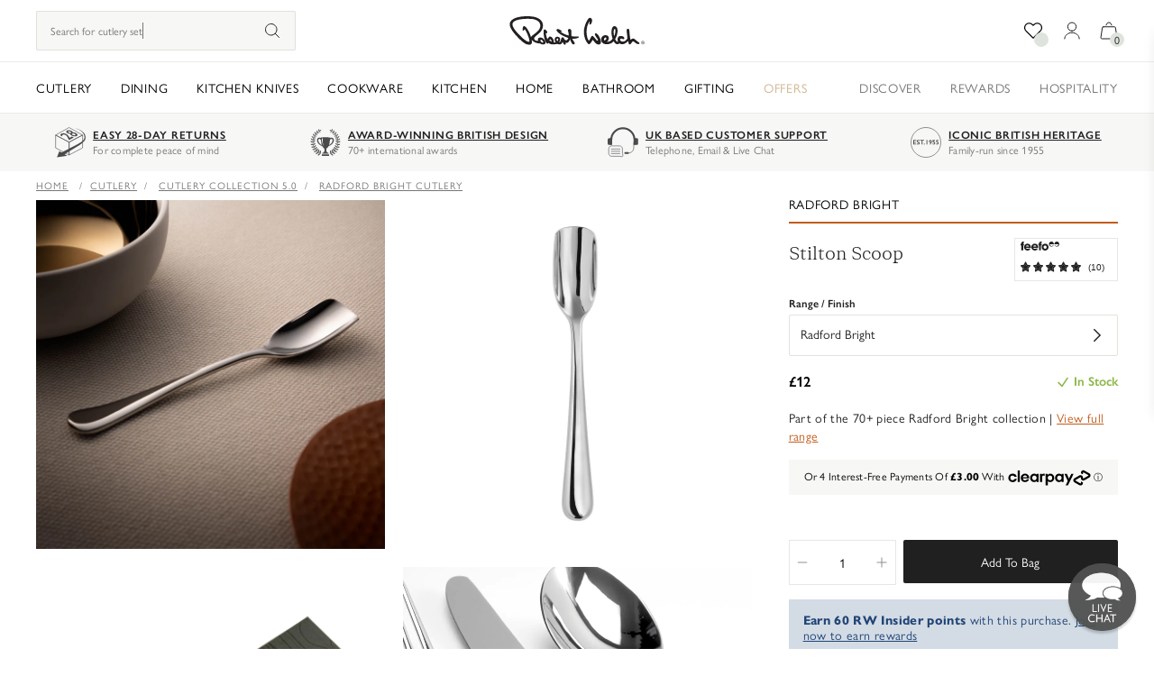

--- FILE ---
content_type: text/css
request_url: https://www.robertwelch.com/cdn/shop/t/429/assets/bundle.css?v=95403859207717251701769083940
body_size: 38455
content:
/** Shopify CDN: Minification failed

Line 7523:32 Unexpected "--right"

**/
/*!**********************************************************************************************************************************************************************!*\
  !*** css ./node_modules/css-loader/dist/cjs.js??ruleSet[1].rules[1].use[1]!./node_modules/postcss-loader/dist/cjs.js??ruleSet[1].rules[1].use[2]!./src/css/main.css ***!
  \**********************************************************************************************************************************************************************/
/*
  Moonbase Stylesheets 🚀
  - Make sure to use @layer base, @layer components and @layer utilities to ensure that your styles are applied in the correct order.
    - The base layer is for things like reset rules or default styles applied to plain HTML elements.
    - The components layer is for class-based styles that you want to be able to override with utilities.
    - The utilities layer is for small, single-purpose classes that should always take precedence over any other styles.
    - ref: https://tailwindcss.com/docs/adding-custom-styles#using-css-and-layer
*/

/**
 * Tailwind CSS Required Files
**/

/*
  ! tailwindcss v3.3.1 | MIT License | https://tailwindcss.com
*/

/*
1. Prevent padding and border from affecting element width. (https://github.com/mozdevs/cssremedy/issues/4)
2. Allow adding a border to an element by just adding a border-width. (https://github.com/tailwindcss/tailwindcss/pull/116)
*/

*,
::before,
::after {
  box-sizing: border-box; /* 1 */
  border-width: 0; /* 2 */
  border-style: solid; /* 2 */
  border-color: #e5e7eb; /* 2 */
}

::before,
::after {
  --tw-content: '';
}

/*
1. Use a consistent sensible line-height in all browsers.
2. Prevent adjustments of font size after orientation changes in iOS.
3. Use a more readable tab size.
4. Use the user's configured `sans` font-family by default.
5. Use the user's configured `sans` font-feature-settings by default.
6. Use the user's configured `sans` font-variation-settings by default.
*/

html {
  line-height: 1.5; /* 1 */
  -webkit-text-size-adjust: 100%; /* 2 */ /* 3 */
  tab-size: 4; /* 3 */
  font-family: gill-sans-nova, Helvetica, Arial, sans-serif; /* 4 */
  font-feature-settings: normal; /* 5 */
  font-variation-settings: normal; /* 6 */
}

/*
1. Remove the margin in all browsers.
2. Inherit line-height from `html` so users can set them as a class directly on the `html` element.
*/

body {
  margin: 0; /* 1 */
  line-height: inherit; /* 2 */
}

/*
1. Add the correct height in Firefox.
2. Correct the inheritance of border color in Firefox. (https://bugzilla.mozilla.org/show_bug.cgi?id=190655)
3. Ensure horizontal rules are visible by default.
*/

hr {
  height: 0; /* 1 */
  color: inherit; /* 2 */
  border-top-width: 1px; /* 3 */
}

/*
Add the correct text decoration in Chrome, Edge, and Safari.
*/

abbr:where([title]) {
  text-decoration: underline dotted;
}

/*
Remove the default font size and weight for headings.
*/

h1,
h2,
h3,
h4,
h5,
h6 {
  font-size: inherit;
  font-weight: inherit;
}

/*
Reset links to optimize for opt-in styling instead of opt-out.
*/

a {
  color: inherit;
  text-decoration: inherit;
}

/*
Add the correct font weight in Edge and Safari.
*/

b,
strong {
  font-weight: bolder;
}

/*
1. Use the user's configured `mono` font family by default.
2. Correct the odd `em` font sizing in all browsers.
*/

code,
kbd,
samp,
pre {
  font-family: ui-monospace, SFMono-Regular, Menlo, Monaco, Consolas, "Liberation Mono", "Courier New", monospace; /* 1 */
  font-size: 1em; /* 2 */
}

/*
Add the correct font size in all browsers.
*/

small {
  font-size: 80%;
}

/*
Prevent `sub` and `sup` elements from affecting the line height in all browsers.
*/

sub,
sup {
  font-size: 75%;
  line-height: 0;
  position: relative;
  vertical-align: baseline;
}

sub {
  bottom: -0.25em;
}

sup {
  top: -0.5em;
}

/*
1. Remove text indentation from table contents in Chrome and Safari. (https://bugs.chromium.org/p/chromium/issues/detail?id=999088, https://bugs.webkit.org/show_bug.cgi?id=201297)
2. Correct table border color inheritance in all Chrome and Safari. (https://bugs.chromium.org/p/chromium/issues/detail?id=935729, https://bugs.webkit.org/show_bug.cgi?id=195016)
3. Remove gaps between table borders by default.
*/

table {
  text-indent: 0; /* 1 */
  border-color: inherit; /* 2 */
  border-collapse: collapse; /* 3 */
}

/*
1. Change the font styles in all browsers.
2. Remove the margin in Firefox and Safari.
3. Remove default padding in all browsers.
*/

button,
input,
optgroup,
select,
textarea {
  font-family: inherit; /* 1 */
  font-size: 100%; /* 1 */
  font-weight: inherit; /* 1 */
  line-height: inherit; /* 1 */
  color: inherit; /* 1 */
  margin: 0; /* 2 */
  padding: 0; /* 3 */
}

/*
Remove the inheritance of text transform in Edge and Firefox.
*/

button,
select {
  text-transform: none;
}

/*
1. Correct the inability to style clickable types in iOS and Safari.
2. Remove default button styles.
*/

button,
[type='button'],
[type='reset'],
[type='submit'] {
  -webkit-appearance: button; /* 1 */
  background-color: transparent; /* 2 */
  background-image: none; /* 2 */
}

/*
Use the modern Firefox focus style for all focusable elements.
*/

:-moz-focusring {
  outline: auto;
}

/*
Remove the additional `:invalid` styles in Firefox. (https://github.com/mozilla/gecko-dev/blob/2f9eacd9d3d995c937b4251a5557d95d494c9be1/layout/style/res/forms.css#L728-L737)
*/

:-moz-ui-invalid {
  box-shadow: none;
}

/*
Add the correct vertical alignment in Chrome and Firefox.
*/

progress {
  vertical-align: baseline;
}

/*
Correct the cursor style of increment and decrement buttons in Safari.
*/

::-webkit-inner-spin-button,
::-webkit-outer-spin-button {
  height: auto;
}

/*
1. Correct the odd appearance in Chrome and Safari.
2. Correct the outline style in Safari.
*/

[type='search'] {
  -webkit-appearance: textfield; /* 1 */
  outline-offset: -2px; /* 2 */
}

/*
Remove the inner padding in Chrome and Safari on macOS.
*/

::-webkit-search-decoration {
  -webkit-appearance: none;
}

/*
1. Correct the inability to style clickable types in iOS and Safari.
2. Change font properties to `inherit` in Safari.
*/

::-webkit-file-upload-button {
  -webkit-appearance: button; /* 1 */
  font: inherit; /* 2 */
}

/*
Add the correct display in Chrome and Safari.
*/

summary {
  display: list-item;
}

/*
Removes the default spacing and border for appropriate elements.
*/

blockquote,
dl,
dd,
h1,
h2,
h3,
h4,
h5,
h6,
hr,
figure,
p,
pre {
  margin: 0;
}

fieldset {
  margin: 0;
  padding: 0;
}

legend {
  padding: 0;
}

ol,
ul,
menu {
  list-style: none;
  margin: 0;
  padding: 0;
}

/*
Prevent resizing textareas horizontally by default.
*/

textarea {
  resize: vertical;
}

/*
1. Reset the default placeholder opacity in Firefox. (https://github.com/tailwindlabs/tailwindcss/issues/3300)
2. Set the default placeholder color to the user's configured gray 400 color.
*/

input::placeholder,
textarea::placeholder {
  opacity: 1; /* 1 */
  color: #9ca3af; /* 2 */
}

/*
Set the default cursor for buttons.
*/

button,
[role="button"] {
  cursor: pointer;
}

/*
Make sure disabled buttons don't get the pointer cursor.
*/

:disabled {
  cursor: default;
}

/*
1. Make replaced elements `display: block` by default. (https://github.com/mozdevs/cssremedy/issues/14)
2. Add `vertical-align: middle` to align replaced elements more sensibly by default. (https://github.com/jensimmons/cssremedy/issues/14#issuecomment-634934210)
   This can trigger a poorly considered lint error in some tools but is included by design.
*/

img,
svg,
video,
canvas,
audio,
iframe,
embed,
object {
  display: block; /* 1 */
  vertical-align: middle; /* 2 */
}

/*
Constrain images and videos to the parent width and preserve their intrinsic aspect ratio. (https://github.com/mozdevs/cssremedy/issues/14)
*/

img,
video {
  max-width: 100%;
  height: auto;
}

/* Make elements with the HTML hidden attribute stay hidden by default */

[hidden] {
  display: none;
}

label{
  font-size: 0.75rem;
  line-height: 1rem;
}

label:hover{
  cursor: pointer;
}

.input,
  input[type="text"],
  input[type="email"], 
  input[type="password"]{
  width: 100%;
  resize: none;
  border-width: 1px;
  --tw-border-opacity: 1;
  border-color: rgb(209 213 219 / var(--tw-border-opacity));
  padding: 1rem;
  font-size: 0.75rem;
  line-height: 1rem;
  letter-spacing: 0.24px;
}

.input::placeholder,
  input[type="text"]::placeholder,
  input[type="email"]::placeholder, 
  input[type="password"]::placeholder{
  --tw-placeholder-opacity: 1;
  color: rgb(119 119 119 / var(--tw-placeholder-opacity));
}

.input,
  input[type="text"],
  input[type="email"], 
  input[type="password"]{
  transition-duration: 200ms;
}

.input:focus,
  input[type="text"]:focus,
  input[type="email"]:focus, 
  input[type="password"]:focus{
  --tw-bg-opacity: 1;
  background-color: rgb(229 231 235 / var(--tw-bg-opacity));
}

.input:focus-visible,
  input[type="text"]:focus-visible,
  input[type="email"]:focus-visible, 
  input[type="password"]:focus-visible{
  outline-color: #f9fafb;
}

input{
  padding: 0.5rem;
}

textarea{
  padding: 0.5rem;
}

.form-select{
  width: 100%;
  resize: none;
  border-width: 1px;
  --tw-border-opacity: 1;
  border-color: rgb(209 213 219 / var(--tw-border-opacity));
  padding: 1rem;
}

select{
  font-size: 0.75rem;
  line-height: 1rem;
}

.form-checkbox,
  .form-radio{
  margin-right: 0.25rem;
  display: inline-block;
  height: 1rem;
  width: 1rem;
  flex-shrink: 0;
  user-select: none;
  resize: none;
  appearance: none;
  border-width: 1px;
  --tw-border-opacity: 1;
  border-color: rgb(209 213 219 / var(--tw-border-opacity));
  --tw-bg-opacity: 1;
  background-color: rgb(255 255 255 / var(--tw-bg-opacity));
  background-origin: border-box;
  padding: 0px;
  vertical-align: middle;
  --tw-text-opacity: 1;
  color: rgb(226 226 219 / var(--tw-text-opacity));
}

.form-checkbox:hover,
  .form-radio:hover{
  cursor: pointer;
  outline: 2px solid transparent;
  outline-offset: 2px;
  --tw-ring-offset-shadow: var(--tw-ring-inset) 0 0 0 var(--tw-ring-offset-width) var(--tw-ring-offset-color);
  --tw-ring-shadow: var(--tw-ring-inset) 0 0 0 calc(2px + var(--tw-ring-offset-width)) var(--tw-ring-color);
  box-shadow: var(--tw-ring-offset-shadow), var(--tw-ring-shadow), var(--tw-shadow, 0 0 #0000);
  --tw-ring-opacity: 1;
  --tw-ring-color: rgb(226 226 219 / var(--tw-ring-opacity));
  --tw-ring-offset-width: 2px;
  --tw-ring-offset-color: #fff;
}

.form-checkbox{
  border-radius: 0px;
}

.form-radio{
  border-radius: 9999px;
}

.form-checkbox:checked,
  .form-radio:checked{
  --tw-border-opacity: 1;
  border-color: rgb(226 226 219 / var(--tw-border-opacity));
  --tw-bg-opacity: 1;
  background-color: rgb(226 226 219 / var(--tw-bg-opacity));
  background-size: cover;
  background-repeat: no-repeat;
}

.form-checkbox:checked {
    background-image: url("data:image/svg+xml,%3csvg viewBox='0 0 16 16' fill='white' xmlns='http://www.w3.org/2000/svg'%3e%3cpath d='M12.207 4.793a1 1 0 010 1.414l-5 5a1 1 0 01-1.414 0l-2-2a1 1 0 011.414-1.414L6.5 9.086l4.293-4.293a1 1 0 011.414 0z'/%3e%3c/svg%3e")
  }

.form-radio:checked {
    background-image: url("data:image/svg+xml,%3csvg viewBox='0 0 16 16' fill='white' xmlns='http://www.w3.org/2000/svg'%3e%3ccircle cx='8' cy='8' r='3'/%3e%3c/svg%3e")
  }

h1,.h1, h2, .h2, h3, .h3, h4, .h4, h5, .h5, h6, .h6{
  margin-bottom: 0px;
  margin-top: 1rem;
}

h1, .h1{
  font-family: FK Roman, Georgia, Times New Roman, serif;
  font-size: 1.5rem;
  line-height: 2rem;
}

@media (min-width: 768px){

  h1, .h1{
    font-size: 3rem;
    line-height: 3.913rem;
  }
}

h2, .h2{
  font-family: FK Roman, Georgia, Times New Roman, serif;
  font-size: 1.25rem;
  line-height: 1.631;
}

@media (min-width: 768px){

  h2, .h2{
    font-size: 2.25rem;
    line-height: 3rem;
  }
}

h3, .h3{
  font-family: FK Roman, Georgia, Times New Roman, serif;
  font-size: 1.125rem;
  line-height: 1.5rem;
}

@media (min-width: 768px){

  h3, .h3{
    font-size: 1.875rem;
    line-height: 2.5rem;
  }
}

h4, .h4{
  font-family: FK Roman, Georgia, Times New Roman, serif;
  font-size: 1rem;
  line-height: 1.5rem;
}

@media (min-width: 768px){

  h4, .h4{
    font-size: 1.5rem;
    line-height: 2rem;
  }
}

h5, .h5{
  font-size: 0.75rem;
  line-height: 1rem;
}

h6, .h6{
  font-size: 10px;
}

p{
  margin-top: 1rem;
}

code{
  border-radius: 0.375rem;
  --tw-bg-opacity: 1;
  background-color: rgb(243 244 246 / var(--tw-bg-opacity));
  padding: 0.5rem;
  --tw-text-opacity: 1;
  color: rgb(248 113 113 / var(--tw-text-opacity));
}

*, ::before, ::after{
  --tw-border-spacing-x: 0;
  --tw-border-spacing-y: 0;
  --tw-translate-x: 0;
  --tw-translate-y: 0;
  --tw-rotate: 0;
  --tw-skew-x: 0;
  --tw-skew-y: 0;
  --tw-scale-x: 1;
  --tw-scale-y: 1;
  --tw-pan-x:  ;
  --tw-pan-y:  ;
  --tw-pinch-zoom:  ;
  --tw-scroll-snap-strictness: proximity;
  --tw-ordinal:  ;
  --tw-slashed-zero:  ;
  --tw-numeric-figure:  ;
  --tw-numeric-spacing:  ;
  --tw-numeric-fraction:  ;
  --tw-ring-inset:  ;
  --tw-ring-offset-width: 0px;
  --tw-ring-offset-color: #fff;
  --tw-ring-color: rgb(59 130 246 / 0.5);
  --tw-ring-offset-shadow: 0 0 #0000;
  --tw-ring-shadow: 0 0 #0000;
  --tw-shadow: 0 0 #0000;
  --tw-shadow-colored: 0 0 #0000;
  --tw-blur:  ;
  --tw-brightness:  ;
  --tw-contrast:  ;
  --tw-grayscale:  ;
  --tw-hue-rotate:  ;
  --tw-invert:  ;
  --tw-saturate:  ;
  --tw-sepia:  ;
  --tw-drop-shadow:  ;
  --tw-backdrop-blur:  ;
  --tw-backdrop-brightness:  ;
  --tw-backdrop-contrast:  ;
  --tw-backdrop-grayscale:  ;
  --tw-backdrop-hue-rotate:  ;
  --tw-backdrop-invert:  ;
  --tw-backdrop-opacity:  ;
  --tw-backdrop-saturate:  ;
  --tw-backdrop-sepia:  ;
}

::backdrop{
  --tw-border-spacing-x: 0;
  --tw-border-spacing-y: 0;
  --tw-translate-x: 0;
  --tw-translate-y: 0;
  --tw-rotate: 0;
  --tw-skew-x: 0;
  --tw-skew-y: 0;
  --tw-scale-x: 1;
  --tw-scale-y: 1;
  --tw-pan-x:  ;
  --tw-pan-y:  ;
  --tw-pinch-zoom:  ;
  --tw-scroll-snap-strictness: proximity;
  --tw-ordinal:  ;
  --tw-slashed-zero:  ;
  --tw-numeric-figure:  ;
  --tw-numeric-spacing:  ;
  --tw-numeric-fraction:  ;
  --tw-ring-inset:  ;
  --tw-ring-offset-width: 0px;
  --tw-ring-offset-color: #fff;
  --tw-ring-color: rgb(59 130 246 / 0.5);
  --tw-ring-offset-shadow: 0 0 #0000;
  --tw-ring-shadow: 0 0 #0000;
  --tw-shadow: 0 0 #0000;
  --tw-shadow-colored: 0 0 #0000;
  --tw-blur:  ;
  --tw-brightness:  ;
  --tw-contrast:  ;
  --tw-grayscale:  ;
  --tw-hue-rotate:  ;
  --tw-invert:  ;
  --tw-saturate:  ;
  --tw-sepia:  ;
  --tw-drop-shadow:  ;
  --tw-backdrop-blur:  ;
  --tw-backdrop-brightness:  ;
  --tw-backdrop-contrast:  ;
  --tw-backdrop-grayscale:  ;
  --tw-backdrop-hue-rotate:  ;
  --tw-backdrop-invert:  ;
  --tw-backdrop-opacity:  ;
  --tw-backdrop-saturate:  ;
  --tw-backdrop-sepia:  ;
}

.container{
  width: 100%;
  margin-right: auto;
  margin-left: auto;
  padding-right: 1rem;
  padding-left: 1rem;
}

@media (min-width: 640px){

  .container{
    max-width: 640px;
  }
}

@media (min-width: 768px){

  .container{
    max-width: 768px;
  }
}

@media (min-width: 1024px){

  .container{
    max-width: 1024px;
  }
}

@media (min-width: 1280px){

  .container{
    max-width: 1280px;
  }
}

@media (min-width: 1536px){

  .container{
    max-width: 1536px;
  }
}

.button{
  margin-bottom: 0px;
  display: flex;
  width: 100%;
  cursor: pointer;
  align-items: center;
  justify-content: center;
  white-space: nowrap;
  border-radius: 0.125rem;
  padding-top: 0.625rem;
  padding-bottom: 0.625rem;
  padding-left: 1.25rem;
  padding-right: 1.25rem;
  font-size: 0.75rem;
  line-height: 1rem;
  --tw-shadow: 0 1px 2px 0 rgb(0 0 0 / 0.05);
  --tw-shadow-colored: 0 1px 2px 0 var(--tw-shadow-color);
  box-shadow: var(--tw-ring-offset-shadow, 0 0 #0000), var(--tw-ring-shadow, 0 0 #0000), var(--tw-shadow);
  transition-duration: 200ms;
}

.content-card__content.button p{
  text-align: center;
}

.button:disabled{
  cursor: not-allowed;
  opacity: 0.5;
}

.button-primary{
  --tw-bg-opacity: 1;
  background-color: rgb(33 32 32 / var(--tw-bg-opacity));
  --tw-text-opacity: 1;
  color: rgb(255 255 255 / var(--tw-text-opacity));
}

.button-primary:hover{
  --tw-bg-opacity: 1;
  background-color: rgb(119 119 119 / var(--tw-bg-opacity));
}

.button-primary:disabled{
  --tw-bg-opacity: 1;
  background-color: rgb(226 226 219 / var(--tw-bg-opacity));
  text-transform: uppercase;
  --tw-text-opacity: 1;
  color: rgb(119 119 119 / var(--tw-text-opacity));
}

.button-secondary{
  --tw-bg-opacity: 1;
  background-color: rgb(255 255 255 / var(--tw-bg-opacity));
  --tw-text-opacity: 1;
  color: rgb(33 32 32 / var(--tw-text-opacity));
}

.button-secondary:hover{
  --tw-bg-opacity: 1;
  background-color: rgb(119 119 119 / var(--tw-bg-opacity));
}

.button-secondary:disabled{
  --tw-bg-opacity: 1;
  background-color: rgb(255 255 255 / var(--tw-bg-opacity));
}

.button-tertiary{
  --tw-bg-opacity: 1;
  background-color: rgb(225 187 135 / var(--tw-bg-opacity));
  --tw-text-opacity: 1;
  color: rgb(255 255 255 / var(--tw-text-opacity));
}

.button-tertiary:hover{
  --tw-bg-opacity: 1;
  background-color: rgb(179 140 90 / var(--tw-bg-opacity));
}

.button-tertiary:disabled{
  --tw-bg-opacity: 1;
  background-color: rgb(242 233 217 / var(--tw-bg-opacity));
}

.button-outline{
  box-sizing: border-box;
  border-width: 1px;
  --tw-border-opacity: 1;
  border-color: rgb(0 0 0 / var(--tw-border-opacity));
  --tw-text-opacity: 1;
  color: rgb(0 0 0 / var(--tw-text-opacity));
}

.button-outline:hover{
  --tw-bg-opacity: 1;
  background-color: rgb(33 32 32 / var(--tw-bg-opacity));
  --tw-text-opacity: 1;
  color: rgb(255 255 255 / var(--tw-text-opacity));
}

.button-outline-inverse{
  box-sizing: border-box;
  border-width: 1px;
  --tw-border-opacity: 1;
  border-color: rgb(255 255 255 / var(--tw-border-opacity));
  --tw-text-opacity: 1;
  color: rgb(255 255 255 / var(--tw-text-opacity));
}

.button-pill{
  margin-right: 0.5rem;
  display: inline-block;
  border-radius: 9999px;
  border-width: 1px;
  --tw-border-opacity: 1;
  border-color: rgb(226 226 219 / var(--tw-border-opacity));
  --tw-bg-opacity: 1;
  background-color: rgb(247 247 246 / var(--tw-bg-opacity));
  padding-top: 0.5rem;
  padding-bottom: 0.5rem;
  padding-left: 1rem;
  padding-right: 1rem;
  font-size: 0.75rem;
  line-height: 1rem;
  --tw-text-opacity: 1;
  color: rgb(33 32 32 / var(--tw-text-opacity));
}

.button-pill:hover{
  --tw-bg-opacity: 1;
  background-color: rgb(119 119 119 / var(--tw-bg-opacity));
  --tw-text-opacity: 1;
  color: rgb(255 255 255 / var(--tw-text-opacity));
}

.button-pill {
      text-wrap: nowrap;
    }

.button-pill.active{
  --tw-bg-opacity: 1;
  background-color: rgb(82 82 82 / var(--tw-bg-opacity));
  --tw-text-opacity: 1;
  color: rgb(255 255 255 / var(--tw-text-opacity));
}

.button-black{
  --tw-bg-opacity: 1;
  background-color: rgb(0 0 0 / var(--tw-bg-opacity));
  --tw-text-opacity: 1;
  color: rgb(255 255 255 / var(--tw-text-opacity));
}

.button-preorder{
  --tw-bg-opacity: 1;
  background-color: rgb(207 80 0 / var(--tw-bg-opacity));
  --tw-text-opacity: 1;
  color: rgb(255 255 255 / var(--tw-text-opacity));
}

.sr-only{
  position: absolute;
  width: 1px;
  height: 1px;
  padding: 0;
  margin: -1px;
  overflow: hidden;
  clip: rect(0, 0, 0, 0);
  white-space: nowrap;
  border-width: 0;
}

.pointer-events-none{
  pointer-events: none;
}

.visible{
  visibility: visible;
}

.invisible{
  visibility: hidden;
}

.static{
  position: static;
}

.fixed{
  position: fixed;
}

.absolute{
  position: absolute;
}

.relative{
  position: relative;
}

.sticky{
  position: sticky;
}

.\!-bottom-3{
  bottom: -0.75rem !important;
}

.\!bottom-2{
  bottom: 0.5rem !important;
}

.\!left-0{
  left: 0px !important;
}

.\!left-10{
  left: 2.5rem !important;
}

.\!right-10{
  right: 2.5rem !important;
}

.\!right-\[-10px\]{
  right: -10px !important;
}

.-top-0{
  top: -0px;
}

.-top-0\.5{
  top: -0.125rem;
}

.bottom-0{
  bottom: 0px;
}

.bottom-3{
  bottom: 0.75rem;
}

.bottom-6{
  bottom: 1.5rem;
}

.left-0{
  left: 0px;
}

.left-1\/2{
  left: 50%;
}

.left-6{
  left: 1.5rem;
}

.left-8{
  left: 2rem;
}

.left-\[10px\]{
  left: 10px;
}

.left-\[20\%\]{
  left: 20%;
}

.left-\[25\%\]{
  left: 25%;
}

.left-\[5vw\]{
  left: 5vw;
}

.left-auto{
  left: auto;
}

.right-0{
  right: 0px;
}

.right-2{
  right: 0.5rem;
}

.right-3{
  right: 0.75rem;
}

.right-4{
  right: 1rem;
}

.right-5{
  right: 1.25rem;
}

.right-\[10px\]{
  right: 10px;
}

.top-0{
  top: 0px;
}

.top-0\.5{
  top: 0.125rem;
}

.top-1\/2{
  top: 50%;
}

.top-12{
  top: 3rem;
}

.top-2{
  top: 0.5rem;
}

.top-3{
  top: 0.75rem;
}

.top-8{
  top: 2rem;
}

.top-9{
  top: 2.25rem;
}

.top-\[10px\]{
  top: 10px;
}

.top-\[12rem\]{
  top: 12rem;
}

.top-\[30px\]{
  top: 30px;
}

.top-\[32\%\]{
  top: 32%;
}

.top-\[45\%\]{
  top: 45%;
}

.top-\[55\%\]{
  top: 55%;
}

.top-auto{
  top: auto;
}

.\!z-\[29\]{
  z-index: 29 !important;
}

.z-0{
  z-index: 0;
}

.z-10{
  z-index: 10;
}

.z-20{
  z-index: 20;
}

.z-30{
  z-index: 30;
}

.z-\[18\]{
  z-index: 18;
}

.z-\[19\]{
  z-index: 19;
}

.z-\[1\]{
  z-index: 1;
}

.z-\[2\]{
  z-index: 2;
}

.z-\[3\]{
  z-index: 3;
}

.order-1{
  order: 1;
}

.order-2{
  order: 2;
}

.order-first{
  order: -9999;
}

.col-span-1{
  grid-column: span 1 / span 1;
}

.col-span-12{
  grid-column: span 12 / span 12;
}

.col-span-2{
  grid-column: span 2 / span 2;
}

.col-span-3{
  grid-column: span 3 / span 3;
}

.col-span-4{
  grid-column: span 4 / span 4;
}

.col-span-6{
  grid-column: span 6 / span 6;
}

.col-span-8{
  grid-column: span 8 / span 8;
}

.col-span-full{
  grid-column: 1 / -1;
}

.col-start-3{
  grid-column-start: 3;
}

.col-start-5{
  grid-column-start: 5;
}

.row-span-1{
  grid-row: span 1 / span 1;
}

.row-span-2{
  grid-row: span 2 / span 2;
}

.float-left{
  float: left;
}

.\!m-0{
  margin: 0px !important;
}

.m-0{
  margin: 0px;
}

.m-2{
  margin: 0.5rem;
}

.m-4{
  margin: 1rem;
}

.m-auto{
  margin: auto;
}

.\!mx-4{
  margin-left: 1rem !important;
  margin-right: 1rem !important;
}

.\!mx-auto{
  margin-left: auto !important;
  margin-right: auto !important;
}

.mx-0{
  margin-left: 0px;
  margin-right: 0px;
}

.mx-2{
  margin-left: 0.5rem;
  margin-right: 0.5rem;
}

.mx-3{
  margin-left: 0.75rem;
  margin-right: 0.75rem;
}

.mx-4{
  margin-left: 1rem;
  margin-right: 1rem;
}

.mx-5{
  margin-left: 1.25rem;
  margin-right: 1.25rem;
}

.mx-6{
  margin-left: 1.5rem;
  margin-right: 1.5rem;
}

.mx-auto{
  margin-left: auto;
  margin-right: auto;
}

.my-12{
  margin-top: 3rem;
  margin-bottom: 3rem;
}

.my-3{
  margin-top: 0.75rem;
  margin-bottom: 0.75rem;
}

.my-4{
  margin-top: 1rem;
  margin-bottom: 1rem;
}

.my-48{
  margin-top: 12rem;
  margin-bottom: 12rem;
}

.my-6{
  margin-top: 1.5rem;
  margin-bottom: 1.5rem;
}

.my-8{
  margin-top: 2rem;
  margin-bottom: 2rem;
}

.\!mb-0{
  margin-bottom: 0px !important;
}

.\!mb-4{
  margin-bottom: 1rem !important;
}

.\!mr-0{
  margin-right: 0px !important;
}

.\!mt-0{
  margin-top: 0px !important;
}

.-mr-\[2px\]{
  margin-right: -2px;
}

.-mt-40{
  margin-top: -10rem;
}

.-mt-\[1px\]{
  margin-top: -1px;
}

.mb-0{
  margin-bottom: 0px;
}

.mb-0\.5{
  margin-bottom: 0.125rem;
}

.mb-1{
  margin-bottom: 0.25rem;
}

.mb-10{
  margin-bottom: 2.5rem;
}

.mb-12{
  margin-bottom: 3rem;
}

.mb-2{
  margin-bottom: 0.5rem;
}

.mb-2\.5{
  margin-bottom: 0.625rem;
}

.mb-3{
  margin-bottom: 0.75rem;
}

.mb-4{
  margin-bottom: 1rem;
}

.mb-5{
  margin-bottom: 1.25rem;
}

.mb-6{
  margin-bottom: 1.5rem;
}

.mb-8{
  margin-bottom: 2rem;
}

.mb-9{
  margin-bottom: 2.25rem;
}

.mb-\[15px\]{
  margin-bottom: 15px;
}

.ml-0{
  margin-left: 0px;
}

.ml-1{
  margin-left: 0.25rem;
}

.ml-2{
  margin-left: 0.5rem;
}

.ml-4{
  margin-left: 1rem;
}

.ml-5{
  margin-left: 1.25rem;
}

.ml-\[2px\]{
  margin-left: 2px;
}

.ml-auto{
  margin-left: auto;
}

.mr-1{
  margin-right: 0.25rem;
}

.mr-2{
  margin-right: 0.5rem;
}

.mr-4{
  margin-right: 1rem;
}

.mr-5{
  margin-right: 1.25rem;
}

.mr-8{
  margin-right: 2rem;
}

.mr-auto{
  margin-right: auto;
}

.mt-0{
  margin-top: 0px;
}

.mt-1{
  margin-top: 0.25rem;
}

.mt-10{
  margin-top: 2.5rem;
}

.mt-12{
  margin-top: 3rem;
}

.mt-2{
  margin-top: 0.5rem;
}

.mt-24{
  margin-top: 6rem;
}

.mt-3{
  margin-top: 0.75rem;
}

.mt-4{
  margin-top: 1rem;
}

.mt-4\.5{
  margin-top: 1.125rem;
}

.mt-5{
  margin-top: 1.25rem;
}

.mt-6{
  margin-top: 1.5rem;
}

.mt-8{
  margin-top: 2rem;
}

.mt-\[--top-margin-mobile\]{
  margin-top: var(--top-margin-mobile);
}

.mt-\[-5px\]{
  margin-top: -5px;
}

.mt-\[100\%\]{
  margin-top: 100%;
}

.mt-\[17px\]{
  margin-top: 17px;
}

.mt-auto{
  margin-top: auto;
}

.line-clamp-2{
  overflow: hidden;
  display: -webkit-box;
  -webkit-box-orient: vertical;
  -webkit-line-clamp: 2;
}

.line-clamp-3{
  overflow: hidden;
  display: -webkit-box;
  -webkit-box-orient: vertical;
  -webkit-line-clamp: 3;
}

.\!block{
  display: block !important;
}

.block{
  display: block;
}

.inline-block{
  display: inline-block;
}

.inline{
  display: inline;
}

.\!flex{
  display: flex !important;
}

.flex{
  display: flex;
}

.inline-flex{
  display: inline-flex;
}

.table{
  display: table;
}

.grid{
  display: grid;
}

.\!hidden{
  display: none !important;
}

.hidden{
  display: none;
}

.\!aspect-\[4\/5\]{
  aspect-ratio: 4/5 !important;
}

.\!aspect-auto{
  aspect-ratio: auto !important;
}

.aspect-\[3\/4\]{
  aspect-ratio: 3/4;
}

.aspect-\[4\/3\]{
  aspect-ratio: 4/3;
}

.aspect-\[9\/16\]{
  aspect-ratio: 9/16;
}

.aspect-portrait{
  aspect-ratio: 9 / 16;
}

.aspect-square{
  aspect-ratio: 1 / 1;
}

.aspect-video{
  aspect-ratio: 16 / 9;
}

.\!h-6{
  height: 1.5rem !important;
}

.\!h-7{
  height: 1.75rem !important;
}

.\!h-auto{
  height: auto !important;
}

.h-1{
  height: 0.25rem;
}

.h-12{
  height: 3rem;
}

.h-14{
  height: 3.5rem;
}

.h-2\/5{
  height: 40%;
}

.h-3{
  height: 0.75rem;
}

.h-4{
  height: 1rem;
}

.h-4\/5{
  height: 80%;
}

.h-40{
  height: 10rem;
}

.h-5{
  height: 1.25rem;
}

.h-52{
  height: 13rem;
}

.h-6{
  height: 1.5rem;
}

.h-7{
  height: 1.75rem;
}

.h-8{
  height: 2rem;
}

.h-9{
  height: 2.25rem;
}

.h-\[22px\]{
  height: 22px;
}

.h-\[2px\]{
  height: 2px;
}

.h-\[300px\]{
  height: 300px;
}

.h-\[50vh\]{
  height: 50vh;
}

.h-\[60vh\]{
  height: 60vh;
}

.h-\[69px\]{
  height: 69px;
}

.h-\[80vh\]{
  height: 80vh;
}

.h-auto{
  height: auto;
}

.h-fit{
  height: -moz-fit-content;
  height: fit-content;
}

.h-full{
  height: 100%;
}

.h-screen-1\/2{
  height: 50vh;
}

.h-screen-1\/3{
  height: 33.333333vh;
}

.h-screen-3\/4{
  height: 75vh;
}

.max-h-12{
  max-height: 3rem;
}

.max-h-60{
  max-height: 15rem;
}

.max-h-72{
  max-height: 18rem;
}

.max-h-9{
  max-height: 2.25rem;
}

.max-h-\[180px\]{
  max-height: 180px;
}

.max-h-\[36px\]{
  max-height: 36px;
}

.max-h-\[40px\]{
  max-height: 40px;
}

.max-h-\[50px\]{
  max-height: 50px;
}

.max-h-\[50vh\]{
  max-height: 50vh;
}

.max-h-\[60dvh\]{
  max-height: 60dvh;
}

.max-h-\[63dvh\]{
  max-height: 63dvh;
}

.max-h-\[80dvh\]{
  max-height: 80dvh;
}

.max-h-\[80vh\]{
  max-height: 80vh;
}

.max-h-fit{
  max-height: -moz-fit-content;
  max-height: fit-content;
}

.min-h-\[30px\]{
  min-height: 30px;
}

.min-h-\[75vh\]{
  min-height: 75vh;
}

.min-h-full{
  min-height: 100%;
}

.\!w-6{
  width: 1.5rem !important;
}

.\!w-7{
  width: 1.75rem !important;
}

.\!w-fit{
  width: -moz-fit-content !important;
  width: fit-content !important;
}

.w-1\/2{
  width: 50%;
}

.w-1\/4{
  width: 25%;
}

.w-10{
  width: 2.5rem;
}

.w-11\/12{
  width: 91.666667%;
}

.w-12{
  width: 3rem;
}

.w-16{
  width: 4rem;
}

.w-2{
  width: 0.5rem;
}

.w-2\/3{
  width: 66.666667%;
}

.w-2\/6{
  width: 33.333333%;
}

.w-20{
  width: 5rem;
}

.w-3{
  width: 0.75rem;
}

.w-3\.5{
  width: 0.875rem;
}

.w-3\/4{
  width: 75%;
}

.w-3\/6{
  width: 50%;
}

.w-4{
  width: 1rem;
}

.w-5{
  width: 1.25rem;
}

.w-52{
  width: 13rem;
}

.w-6{
  width: 1.5rem;
}

.w-7{
  width: 1.75rem;
}

.w-8{
  width: 2rem;
}

.w-9{
  width: 2.25rem;
}

.w-\[100px\]{
  width: 100px;
}

.w-\[270px\]{
  width: 270px;
}

.w-\[34px\]{
  width: 34px;
}

.w-\[35px\]{
  width: 35px;
}

.w-\[36px\]{
  width: 36px;
}

.w-\[40px\]{
  width: 40px;
}

.w-\[42px\]{
  width: 42px;
}

.w-\[60\%\]{
  width: 60%;
}

.w-\[60px\]{
  width: 60px;
}

.w-\[70px\]{
  width: 70px;
}

.w-\[85px\]{
  width: 85px;
}

.w-auto{
  width: auto;
}

.w-fit{
  width: -moz-fit-content;
  width: fit-content;
}

.w-full{
  width: 100%;
}

.w-max{
  width: max-content;
}

.w-screen{
  width: 100vw;
}

.min-w-\[104px\]{
  min-width: 104px;
}

.min-w-\[115px\]{
  min-width: 115px;
}

.min-w-\[200px\]{
  min-width: 200px;
}

.min-w-\[50\%\]{
  min-width: 50%;
}

.min-w-fit{
  min-width: -moz-fit-content;
  min-width: fit-content;
}

.max-w-3xl{
  max-width: 48rem;
}

.max-w-5xl{
  max-width: 64rem;
}

.max-w-\[150px\]{
  max-width: 150px;
}

.max-w-\[240px\]{
  max-width: 240px;
}

.max-w-\[33vw\]{
  max-width: 33vw;
}

.max-w-\[400px\]{
  max-width: 400px;
}

.max-w-\[50\%\]{
  max-width: 50%;
}

.max-w-\[50px\]{
  max-width: 50px;
}

.max-w-\[95vw\]{
  max-width: 95vw;
}

.max-w-fit{
  max-width: -moz-fit-content;
  max-width: fit-content;
}

.max-w-full{
  max-width: 100%;
}

.max-w-lg{
  max-width: 32rem;
}

.max-w-md{
  max-width: 28rem;
}

.max-w-sm{
  max-width: 24rem;
}

.max-w-xs{
  max-width: 20rem;
}

.flex-1{
  flex: 1 1 0%;
}

.flex-grow{
  flex-grow: 1;
}

.grow{
  flex-grow: 1;
}

.basis-1\/2{
  flex-basis: 50%;
}

.-translate-x-1\/2{
  --tw-translate-x: -50%;
  transform: translate(var(--tw-translate-x), var(--tw-translate-y)) rotate(var(--tw-rotate)) skewX(var(--tw-skew-x)) skewY(var(--tw-skew-y)) scaleX(var(--tw-scale-x)) scaleY(var(--tw-scale-y));
}

.-translate-y-1\/2{
  --tw-translate-y: -50%;
  transform: translate(var(--tw-translate-x), var(--tw-translate-y)) rotate(var(--tw-rotate)) skewX(var(--tw-skew-x)) skewY(var(--tw-skew-y)) scaleX(var(--tw-scale-x)) scaleY(var(--tw-scale-y));
}

.-rotate-90{
  --tw-rotate: -90deg;
  transform: translate(var(--tw-translate-x), var(--tw-translate-y)) rotate(var(--tw-rotate)) skewX(var(--tw-skew-x)) skewY(var(--tw-skew-y)) scaleX(var(--tw-scale-x)) scaleY(var(--tw-scale-y));
}

.rotate-180{
  --tw-rotate: 180deg;
  transform: translate(var(--tw-translate-x), var(--tw-translate-y)) rotate(var(--tw-rotate)) skewX(var(--tw-skew-x)) skewY(var(--tw-skew-y)) scaleX(var(--tw-scale-x)) scaleY(var(--tw-scale-y));
}

.rotate-90{
  --tw-rotate: 90deg;
  transform: translate(var(--tw-translate-x), var(--tw-translate-y)) rotate(var(--tw-rotate)) skewX(var(--tw-skew-x)) skewY(var(--tw-skew-y)) scaleX(var(--tw-scale-x)) scaleY(var(--tw-scale-y));
}

.scale-95{
  --tw-scale-x: .95;
  --tw-scale-y: .95;
  transform: translate(var(--tw-translate-x), var(--tw-translate-y)) rotate(var(--tw-rotate)) skewX(var(--tw-skew-x)) skewY(var(--tw-skew-y)) scaleX(var(--tw-scale-x)) scaleY(var(--tw-scale-y));
}

.transform{
  transform: translate(var(--tw-translate-x), var(--tw-translate-y)) rotate(var(--tw-rotate)) skewX(var(--tw-skew-x)) skewY(var(--tw-skew-y)) scaleX(var(--tw-scale-x)) scaleY(var(--tw-scale-y));
}

.cursor-pointer{
  cursor: pointer;
}

.resize-none{
  resize: none;
}

.resize{
  resize: both;
}

.scroll-mt-20{
  scroll-margin-top: 5rem;
}

.scroll-mt-32{
  scroll-margin-top: 8rem;
}

.list-none{
  list-style-type: none;
}

.auto-rows-fr{
  grid-auto-rows: minmax(0, 1fr);
}

.\!grid-cols-12{
  grid-template-columns: repeat(12, minmax(0, 1fr)) !important;
}

.grid-cols-2{
  grid-template-columns: repeat(2, minmax(0, 1fr));
}

.grid-cols-3{
  grid-template-columns: repeat(3, minmax(0, 1fr));
}

.grid-cols-6{
  grid-template-columns: repeat(6, minmax(0, 1fr));
}

.grid-rows-1{
  grid-template-rows: repeat(1, minmax(0, 1fr));
}

.\!flex-row{
  flex-direction: row !important;
}

.flex-row{
  flex-direction: row;
}

.flex-row-reverse{
  flex-direction: row-reverse;
}

.flex-col{
  flex-direction: column;
}

.flex-wrap{
  flex-wrap: wrap;
}

.flex-nowrap{
  flex-wrap: nowrap;
}

.place-content-center{
  place-content: center;
}

.content-center{
  align-content: center;
}

.content-end{
  align-content: flex-end;
}

.items-start{
  align-items: flex-start;
}

.items-end{
  align-items: flex-end;
}

.items-center{
  align-items: center;
}

.items-baseline{
  align-items: baseline;
}

.\!justify-start{
  justify-content: flex-start !important;
}

.justify-start{
  justify-content: flex-start;
}

.justify-end{
  justify-content: flex-end;
}

.justify-center{
  justify-content: center;
}

.justify-between{
  justify-content: space-between;
}

.justify-items-center{
  justify-items: center;
}

.\!gap-0{
  gap: 0px !important;
}

.\!gap-4{
  gap: 1rem !important;
}

.\!gap-5{
  gap: 1.25rem !important;
}

.gap-0{
  gap: 0px;
}

.gap-1{
  gap: 0.25rem;
}

.gap-2{
  gap: 0.5rem;
}

.gap-3{
  gap: 0.75rem;
}

.gap-4{
  gap: 1rem;
}

.gap-5{
  gap: 1.25rem;
}

.gap-6{
  gap: 1.5rem;
}

.gap-8{
  gap: 2rem;
}

.\!gap-x-0{
  column-gap: 0px !important;
}

.\!gap-y-6{
  row-gap: 1.5rem !important;
}

.gap-x-2{
  column-gap: 0.5rem;
}

.gap-x-3{
  column-gap: 0.75rem;
}

.gap-x-4{
  column-gap: 1rem;
}

.gap-y-10{
  row-gap: 2.5rem;
}

.gap-y-4{
  row-gap: 1rem;
}

.self-start{
  align-self: flex-start;
}

.self-end{
  align-self: flex-end;
}

.self-center{
  align-self: center;
}

.self-stretch{
  align-self: stretch;
}

.overflow-auto{
  overflow: auto;
}

.overflow-hidden{
  overflow: hidden;
}

.overflow-x-auto{
  overflow-x: auto;
}

.overflow-y-auto{
  overflow-y: auto;
}

.overflow-x-hidden{
  overflow-x: hidden;
}

.truncate{
  overflow: hidden;
  text-overflow: ellipsis;
  white-space: nowrap;
}

.text-ellipsis{
  text-overflow: ellipsis;
}

.whitespace-normal{
  white-space: normal;
}

.whitespace-nowrap{
  white-space: nowrap;
}

.rounded-full{
  border-radius: 9999px;
}

.rounded-lg{
  border-radius: 0.5rem;
}

.rounded-md{
  border-radius: 0.375rem;
}

.rounded-sm{
  border-radius: 0.125rem;
}

.rounded-tl-md{
  border-top-left-radius: 0.375rem;
}

.rounded-tr-md{
  border-top-right-radius: 0.375rem;
}

.border{
  border-width: 1px;
}

.border-0{
  border-width: 0px;
}

.border-2{
  border-width: 2px;
}

.border-y{
  border-top-width: 1px;
  border-bottom-width: 1px;
}

.border-b{
  border-bottom-width: 1px;
}

.border-b-2{
  border-bottom-width: 2px;
}

.border-r{
  border-right-width: 1px;
}

.border-t{
  border-top-width: 1px;
}

.border-none{
  border-style: none;
}

.\!border-primary-darkest{
  --tw-border-opacity: 1 !important;
  border-color: rgb(33 32 32 / var(--tw-border-opacity)) !important;
}

.border-\[\#E2E2DB\]{
  --tw-border-opacity: 1;
  border-color: rgb(226 226 219 / var(--tw-border-opacity));
}

.border-\[\#EEECE9\]{
  --tw-border-opacity: 1;
  border-color: rgb(238 236 233 / var(--tw-border-opacity));
}

.border-black{
  --tw-border-opacity: 1;
  border-color: rgb(0 0 0 / var(--tw-border-opacity));
}

.border-contrast-darkest{
  --tw-border-opacity: 1;
  border-color: rgb(33 32 32 / var(--tw-border-opacity));
}

.border-contrast-light{
  --tw-border-opacity: 1;
  border-color: rgb(247 247 246 / var(--tw-border-opacity));
}

.border-contrast-medium{
  --tw-border-opacity: 1;
  border-color: rgb(226 226 219 / var(--tw-border-opacity));
}

.border-gray-300{
  --tw-border-opacity: 1;
  border-color: rgb(209 213 219 / var(--tw-border-opacity));
}

.border-primary{
  --tw-border-opacity: 1;
  border-color: rgb(226 226 219 / var(--tw-border-opacity));
}

.border-primary-dark{
  --tw-border-opacity: 1;
  border-color: rgb(119 119 119 / var(--tw-border-opacity));
}

.border-primary-darkest{
  --tw-border-opacity: 1;
  border-color: rgb(33 32 32 / var(--tw-border-opacity));
}

.border-primary-light{
  --tw-border-opacity: 1;
  border-color: rgb(247 247 246 / var(--tw-border-opacity));
}

.border-primary-medium{
  --tw-border-opacity: 1;
  border-color: rgb(226 226 219 / var(--tw-border-opacity));
}

.border-status-error{
  --tw-border-opacity: 1;
  border-color: rgb(193 39 29 / var(--tw-border-opacity));
}

.border-steel{
  --tw-border-opacity: 1;
  border-color: rgb(222 228 221 / var(--tw-border-opacity));
}

.\!bg-white{
  --tw-bg-opacity: 1 !important;
  background-color: rgb(255 255 255 / var(--tw-bg-opacity)) !important;
}

.bg-\[\#8BB646\]{
  --tw-bg-opacity: 1;
  background-color: rgb(139 182 70 / var(--tw-bg-opacity));
}

.bg-\[\#DEE4DD\]{
  --tw-bg-opacity: 1;
  background-color: rgb(222 228 221 / var(--tw-bg-opacity));
}

.bg-\[\#E2E2DB\]{
  --tw-bg-opacity: 1;
  background-color: rgb(226 226 219 / var(--tw-bg-opacity));
}

.bg-\[\#EEECE9\]{
  --tw-bg-opacity: 1;
  background-color: rgb(238 236 233 / var(--tw-bg-opacity));
}

.bg-\[--background-colour\]{
  background-color: var(--background-colour);
}

.bg-\[--bg-color\]{
  background-color: var(--bg-color);
}

.bg-\[--content-background-colour\]{
  background-color: var(--content-background-colour);
}

.bg-\[var\(--bg-color\)\]{
  background-color: var(--bg-color);
}

.bg-contrast-darkest{
  --tw-bg-opacity: 1;
  background-color: rgb(33 32 32 / var(--tw-bg-opacity));
}

.bg-contrast-medium{
  --tw-bg-opacity: 1;
  background-color: rgb(226 226 219 / var(--tw-bg-opacity));
}

.bg-gray-100{
  --tw-bg-opacity: 1;
  background-color: rgb(243 244 246 / var(--tw-bg-opacity));
}

.bg-primary{
  --tw-bg-opacity: 1;
  background-color: rgb(226 226 219 / var(--tw-bg-opacity));
}

.bg-primary-dark{
  --tw-bg-opacity: 1;
  background-color: rgb(119 119 119 / var(--tw-bg-opacity));
}

.bg-primary-darkest{
  --tw-bg-opacity: 1;
  background-color: rgb(33 32 32 / var(--tw-bg-opacity));
}

.bg-primary-light{
  --tw-bg-opacity: 1;
  background-color: rgb(247 247 246 / var(--tw-bg-opacity));
}

.bg-primary-lightest{
  --tw-bg-opacity: 1;
  background-color: rgb(255 255 255 / var(--tw-bg-opacity));
}

.bg-primary-medium{
  --tw-bg-opacity: 1;
  background-color: rgb(226 226 219 / var(--tw-bg-opacity));
}

.bg-secondary{
  --tw-bg-opacity: 1;
  background-color: rgb(212 67 43 / var(--tw-bg-opacity));
}

.bg-secondary-dark{
  --tw-bg-opacity: 1;
  background-color: rgb(159 50 32 / var(--tw-bg-opacity));
}

.bg-secondary-darkest{
  --tw-bg-opacity: 1;
  background-color: rgb(106 33 21 / var(--tw-bg-opacity));
}

.bg-secondary-light{
  --tw-bg-opacity: 1;
  background-color: rgb(223 114 96 / var(--tw-bg-opacity));
}

.bg-secondary-lightest{
  --tw-bg-opacity: 1;
  background-color: rgb(233 161 149 / var(--tw-bg-opacity));
}

.bg-slate-100{
  --tw-bg-opacity: 1;
  background-color: rgb(241 245 249 / var(--tw-bg-opacity));
}

.bg-status-error{
  --tw-bg-opacity: 1;
  background-color: rgb(193 39 29 / var(--tw-bg-opacity));
}

.bg-status-success{
  --tw-bg-opacity: 1;
  background-color: rgb(129 172 71 / var(--tw-bg-opacity));
}

.bg-status-warning{
  --tw-bg-opacity: 1;
  background-color: rgb(207 80 0 / var(--tw-bg-opacity));
}

.bg-steel{
  --tw-bg-opacity: 1;
  background-color: rgb(222 228 221 / var(--tw-bg-opacity));
}

.bg-tertiary{
  --tw-bg-opacity: 1;
  background-color: rgb(225 187 135 / var(--tw-bg-opacity));
}

.bg-tertiary-dark{
  --tw-bg-opacity: 1;
  background-color: rgb(179 140 90 / var(--tw-bg-opacity));
}

.bg-tertiary-darkest{
  --tw-bg-opacity: 1;
  background-color: rgb(132 98 45 / var(--tw-bg-opacity));
}

.bg-tertiary-light{
  --tw-bg-opacity: 1;
  background-color: rgb(234 210 176 / var(--tw-bg-opacity));
}

.bg-tertiary-lightest{
  --tw-bg-opacity: 1;
  background-color: rgb(242 233 217 / var(--tw-bg-opacity));
}

.bg-transparent{
  background-color: transparent;
}

.bg-white{
  --tw-bg-opacity: 1;
  background-color: rgb(255 255 255 / var(--tw-bg-opacity));
}

.bg-opacity-0{
  --tw-bg-opacity: 0;
}

.bg-opacity-60{
  --tw-bg-opacity: 0.6;
}

.bg-opacity-80{
  --tw-bg-opacity: 0.8;
}

.bg-opacity-90{
  --tw-bg-opacity: 0.9;
}

.fill-gray-400{
  fill: #9ca3af;
}

.\!object-contain{
  object-fit: contain !important;
}

.object-contain{
  object-fit: contain;
}

.\!object-cover{
  object-fit: cover !important;
}

.object-cover{
  object-fit: cover;
}

.\!p-0{
  padding: 0px !important;
}

.p-0{
  padding: 0px;
}

.p-1{
  padding: 0.25rem;
}

.p-10{
  padding: 2.5rem;
}

.p-12{
  padding: 3rem;
}

.p-2{
  padding: 0.5rem;
}

.p-3{
  padding: 0.75rem;
}

.p-4{
  padding: 1rem;
}

.p-5{
  padding: 1.25rem;
}

.p-6{
  padding: 1.5rem;
}

.px-0{
  padding-left: 0px;
  padding-right: 0px;
}

.px-10{
  padding-left: 2.5rem;
  padding-right: 2.5rem;
}

.px-2{
  padding-left: 0.5rem;
  padding-right: 0.5rem;
}

.px-24{
  padding-left: 6rem;
  padding-right: 6rem;
}

.px-3{
  padding-left: 0.75rem;
  padding-right: 0.75rem;
}

.px-4{
  padding-left: 1rem;
  padding-right: 1rem;
}

.px-5{
  padding-left: 1.25rem;
  padding-right: 1.25rem;
}

.px-6{
  padding-left: 1.5rem;
  padding-right: 1.5rem;
}

.px-8{
  padding-left: 2rem;
  padding-right: 2rem;
}

.px-\[6px\]{
  padding-left: 6px;
  padding-right: 6px;
}

.py-0{
  padding-top: 0px;
  padding-bottom: 0px;
}

.py-1{
  padding-top: 0.25rem;
  padding-bottom: 0.25rem;
}

.py-1\.5{
  padding-top: 0.375rem;
  padding-bottom: 0.375rem;
}

.py-10{
  padding-top: 2.5rem;
  padding-bottom: 2.5rem;
}

.py-12{
  padding-top: 3rem;
  padding-bottom: 3rem;
}

.py-16{
  padding-top: 4rem;
  padding-bottom: 4rem;
}

.py-2{
  padding-top: 0.5rem;
  padding-bottom: 0.5rem;
}

.py-2\.5{
  padding-top: 0.625rem;
  padding-bottom: 0.625rem;
}

.py-20{
  padding-top: 5rem;
  padding-bottom: 5rem;
}

.py-24{
  padding-top: 6rem;
  padding-bottom: 6rem;
}

.py-3{
  padding-top: 0.75rem;
  padding-bottom: 0.75rem;
}

.py-4{
  padding-top: 1rem;
  padding-bottom: 1rem;
}

.py-6{
  padding-top: 1.5rem;
  padding-bottom: 1.5rem;
}

.py-8{
  padding-top: 2rem;
  padding-bottom: 2rem;
}

.py-\[5px\]{
  padding-top: 5px;
  padding-bottom: 5px;
}

.\!pb-0{
  padding-bottom: 0px !important;
}

.\!pb-1{
  padding-bottom: 0.25rem !important;
}

.\!pb-1\.5{
  padding-bottom: 0.375rem !important;
}

.\!pb-12{
  padding-bottom: 3rem !important;
}

.pb-10{
  padding-bottom: 2.5rem;
}

.pb-2{
  padding-bottom: 0.5rem;
}

.pb-20{
  padding-bottom: 5rem;
}

.pb-24{
  padding-bottom: 6rem;
}

.pb-3{
  padding-bottom: 0.75rem;
}

.pb-4{
  padding-bottom: 1rem;
}

.pb-5{
  padding-bottom: 1.25rem;
}

.pb-6{
  padding-bottom: 1.5rem;
}

.pb-8{
  padding-bottom: 2rem;
}

.pl-0{
  padding-left: 0px;
}

.pl-10{
  padding-left: 2.5rem;
}

.pl-2{
  padding-left: 0.5rem;
}

.pl-3{
  padding-left: 0.75rem;
}

.pl-4{
  padding-left: 1rem;
}

.pl-5{
  padding-left: 1.25rem;
}

.pl-6{
  padding-left: 1.5rem;
}

.pr-0{
  padding-right: 0px;
}

.pr-4{
  padding-right: 1rem;
}

.pr-5{
  padding-right: 1.25rem;
}

.pr-6{
  padding-right: 1.5rem;
}

.pt-0{
  padding-top: 0px;
}

.pt-0\.5{
  padding-top: 0.125rem;
}

.pt-1{
  padding-top: 0.25rem;
}

.pt-10{
  padding-top: 2.5rem;
}

.pt-12{
  padding-top: 3rem;
}

.pt-2{
  padding-top: 0.5rem;
}

.pt-20{
  padding-top: 5rem;
}

.pt-24{
  padding-top: 6rem;
}

.pt-3{
  padding-top: 0.75rem;
}

.pt-4{
  padding-top: 1rem;
}

.pt-5{
  padding-top: 1.25rem;
}

.pt-6{
  padding-top: 1.5rem;
}

.pt-8{
  padding-top: 2rem;
}

.pt-9{
  padding-top: 2.25rem;
}

.\!text-left{
  text-align: left !important;
}

.text-left{
  text-align: left;
}

.text-center{
  text-align: center;
}

.text-right{
  text-align: right;
}

.font-body{
  font-family: gill-sans-nova, Trebuchet MS, Helvetica, Arial, sans-serif;
}

.font-heading{
  font-family: FK Roman, Georgia, Times New Roman, serif;
}

.font-sans{
  font-family: gill-sans-nova, Helvetica, Arial, sans-serif;
}

.font-serif{
  font-family: FK Roman, Times New Roman, serif;
}

.\!text-3xl{
  font-size: 1.875rem !important;
  line-height: 2.5rem !important;
}

.\!text-base{
  font-size: 1rem !important;
  line-height: 1.5rem !important;
}

.\!text-sm{
  font-size: 0.875rem !important;
  line-height: 1.25rem !important;
}

.\!text-xl{
  font-size: 1.25rem !important;
  line-height: 1.631 !important;
}

.\!text-xs{
  font-size: 0.75rem !important;
  line-height: 1rem !important;
}

.text-2xl{
  font-size: 1.5rem;
  line-height: 2rem;
}

.text-3xl{
  font-size: 1.875rem;
  line-height: 2.5rem;
}

.text-4xl{
  font-size: 2.25rem;
  line-height: 3rem;
}

.text-5xl{
  font-size: 3rem;
  line-height: 3.913rem;
}

.text-8xl{
  font-size: 6rem;
  line-height: 1;
}

.text-\[10px\]{
  font-size: 10px;
}

.text-\[11px\]{
  font-size: 11px;
}

.text-base{
  font-size: 1rem;
  line-height: 1.5rem;
}

.text-lg{
  font-size: 1.125rem;
  line-height: 1.5rem;
}

.text-sm{
  font-size: 0.875rem;
  line-height: 1.25rem;
}

.text-xl{
  font-size: 1.25rem;
  line-height: 1.631;
}

.text-xs{
  font-size: 0.75rem;
  line-height: 1rem;
}

.text-xxs{
  font-size: 0.75rem;
  line-height: 1rem;
}

.text-xxxs{
  font-size: 0.625rem;
  line-height: 1rem;
}

.font-bold{
  font-weight: 700;
}

.font-light{
  font-weight: 300;
}

.font-medium{
  font-weight: 500;
}

.font-normal{
  font-weight: 400;
}

.font-semibold{
  font-weight: 600;
}

.uppercase{
  text-transform: uppercase;
}

.capitalize{
  text-transform: capitalize;
}

.normal-case{
  text-transform: none;
}

.italic{
  font-style: italic;
}

.\!leading-6{
  line-height: 1.5rem !important;
}

.\!leading-7{
  line-height: 1.75rem !important;
}

.\!leading-\[25\.6px\]{
  line-height: 25.6px !important;
}

.\!leading-\[26px\]{
  line-height: 26px !important;
}

.leading-10{
  line-height: 2.5rem;
}

.leading-4{
  line-height: 1rem;
}

.leading-5{
  line-height: 1.25rem;
}

.leading-6{
  line-height: 1.5rem;
}

.leading-\[0\.6\]{
  line-height: 0.6;
}

.leading-\[20px\]{
  line-height: 20px;
}

.leading-\[3rem\]{
  line-height: 3rem;
}

.leading-none{
  line-height: 1;
}

.leading-normal{
  line-height: 1.5;
}

.tracking-\[0\.015rem\]{
  letter-spacing: 0.015rem;
}

.tracking-\[0\.24px\]{
  letter-spacing: 0.24px;
}

.tracking-\[0\.28px\]{
  letter-spacing: 0.28px;
}

.tracking-\[0\.32px\]{
  letter-spacing: 0.32px;
}

.tracking-\[0\.48px\]{
  letter-spacing: 0.48px;
}

.tracking-\[0\.56px\]{
  letter-spacing: 0.56px;
}

.tracking-\[0\.66px\]{
  letter-spacing: 0.66px;
}

.tracking-\[0\.72px\]{
  letter-spacing: 0.72px;
}

.tracking-\[1\.2px\]{
  letter-spacing: 1.2px;
}

.tracking-\[1\.6px\]{
  letter-spacing: 1.6px;
}

.tracking-lg{
  letter-spacing: 0.72px;
}

.tracking-sm{
  letter-spacing: 0.28px;
}

.tracking-wide{
  letter-spacing: 0.025em;
}

.tracking-wider{
  letter-spacing: 0.05em;
}

.tracking-widest{
  letter-spacing: 0.1em;
}

.\!text-\[\#D0B690\]{
  --tw-text-opacity: 1 !important;
  color: rgb(208 182 144 / var(--tw-text-opacity)) !important;
}

.\!text-primary-dark{
  --tw-text-opacity: 1 !important;
  color: rgb(119 119 119 / var(--tw-text-opacity)) !important;
}

.\!text-primary-darkest{
  --tw-text-opacity: 1 !important;
  color: rgb(33 32 32 / var(--tw-text-opacity)) !important;
}

.\!text-primary-lightest{
  --tw-text-opacity: 1 !important;
  color: rgb(255 255 255 / var(--tw-text-opacity)) !important;
}

.text-\[\#8BB646\]{
  --tw-text-opacity: 1;
  color: rgb(139 182 70 / var(--tw-text-opacity));
}

.text-\[\#CF5000\]{
  --tw-text-opacity: 1;
  color: rgb(207 80 0 / var(--tw-text-opacity));
}

.text-\[\#D0B690\]{
  --tw-text-opacity: 1;
  color: rgb(208 182 144 / var(--tw-text-opacity));
}

.text-\[\#FF0000\]{
  --tw-text-opacity: 1;
  color: rgb(255 0 0 / var(--tw-text-opacity));
}

.text-\[\#cf5000\]{
  --tw-text-opacity: 1;
  color: rgb(207 80 0 / var(--tw-text-opacity));
}

.text-\[--text-color\]{
  color: var(--text-color);
}

.text-\[var\(--text-color\)\]{
  color: var(--text-color);
}

.text-\[var\(--text-color-mobile\)\]{
  color: var(--text-color-mobile);
}

.text-black{
  --tw-text-opacity: 1;
  color: rgb(0 0 0 / var(--tw-text-opacity));
}

.text-contrast-dark{
  --tw-text-opacity: 1;
  color: rgb(119 119 119 / var(--tw-text-opacity));
}

.text-contrast-darkest{
  --tw-text-opacity: 1;
  color: rgb(33 32 32 / var(--tw-text-opacity));
}

.text-contrast-light{
  --tw-text-opacity: 1;
  color: rgb(247 247 246 / var(--tw-text-opacity));
}

.text-contrast-medium{
  --tw-text-opacity: 1;
  color: rgb(226 226 219 / var(--tw-text-opacity));
}

.text-current{
  color: currentColor;
}

.text-gray-400{
  --tw-text-opacity: 1;
  color: rgb(156 163 175 / var(--tw-text-opacity));
}

.text-gray-600{
  --tw-text-opacity: 1;
  color: rgb(75 85 99 / var(--tw-text-opacity));
}

.text-gray-800{
  --tw-text-opacity: 1;
  color: rgb(31 41 55 / var(--tw-text-opacity));
}

.text-primary-dark{
  --tw-text-opacity: 1;
  color: rgb(119 119 119 / var(--tw-text-opacity));
}

.text-primary-darkest{
  --tw-text-opacity: 1;
  color: rgb(33 32 32 / var(--tw-text-opacity));
}

.text-primary-lightest{
  --tw-text-opacity: 1;
  color: rgb(255 255 255 / var(--tw-text-opacity));
}

.text-status-error{
  --tw-text-opacity: 1;
  color: rgb(193 39 29 / var(--tw-text-opacity));
}

.text-white{
  --tw-text-opacity: 1;
  color: rgb(255 255 255 / var(--tw-text-opacity));
}

.underline{
  text-decoration-line: underline;
}

.no-underline{
  text-decoration-line: none;
}

.decoration-primary-dark{
  text-decoration-color: #777777;
}

.underline-offset-1{
  text-underline-offset: 1px;
}

.underline-offset-2{
  text-underline-offset: 2px;
}

.underline-offset-4{
  text-underline-offset: 4px;
}

.underline-offset-8{
  text-underline-offset: 8px;
}

.placeholder-primary-dark::placeholder{
  --tw-placeholder-opacity: 1;
  color: rgb(119 119 119 / var(--tw-placeholder-opacity));
}

.opacity-0{
  opacity: 0;
}

.opacity-100{
  opacity: 1;
}

.opacity-30{
  opacity: 0.3;
}

.opacity-75{
  opacity: 0.75;
}

.mix-blend-multiply{
  mix-blend-mode: multiply;
}

.shadow{
  --tw-shadow: 0 1px 3px 0 rgb(0 0 0 / 0.1), 0 1px 2px -1px rgb(0 0 0 / 0.1);
  --tw-shadow-colored: 0 1px 3px 0 var(--tw-shadow-color), 0 1px 2px -1px var(--tw-shadow-color);
  box-shadow: var(--tw-ring-offset-shadow, 0 0 #0000), var(--tw-ring-shadow, 0 0 #0000), var(--tw-shadow);
}

.shadow-2xl{
  --tw-shadow: 0 25px 50px -12px rgb(0 0 0 / 0.25);
  --tw-shadow-colored: 0 25px 50px -12px var(--tw-shadow-color);
  box-shadow: var(--tw-ring-offset-shadow, 0 0 #0000), var(--tw-ring-shadow, 0 0 #0000), var(--tw-shadow);
}

.shadow-lg{
  --tw-shadow: 0 10px 15px -3px rgb(0 0 0 / 0.1), 0 4px 6px -4px rgb(0 0 0 / 0.1);
  --tw-shadow-colored: 0 10px 15px -3px var(--tw-shadow-color), 0 4px 6px -4px var(--tw-shadow-color);
  box-shadow: var(--tw-ring-offset-shadow, 0 0 #0000), var(--tw-ring-shadow, 0 0 #0000), var(--tw-shadow);
}

.shadow-md{
  --tw-shadow: 0 4px 6px -1px rgb(0 0 0 / 0.1), 0 2px 4px -2px rgb(0 0 0 / 0.1);
  --tw-shadow-colored: 0 4px 6px -1px var(--tw-shadow-color), 0 2px 4px -2px var(--tw-shadow-color);
  box-shadow: var(--tw-ring-offset-shadow, 0 0 #0000), var(--tw-ring-shadow, 0 0 #0000), var(--tw-shadow);
}

.shadow-sm{
  --tw-shadow: 0 1px 2px 0 rgb(0 0 0 / 0.05);
  --tw-shadow-colored: 0 1px 2px 0 var(--tw-shadow-color);
  box-shadow: var(--tw-ring-offset-shadow, 0 0 #0000), var(--tw-ring-shadow, 0 0 #0000), var(--tw-shadow);
}

.shadow-neutral-200{
  --tw-shadow-color: #e5e5e5;
  --tw-shadow: var(--tw-shadow-colored);
}

.outline-none{
  outline: 2px solid transparent;
  outline-offset: 2px;
}

.outline{
  outline-style: solid;
}

.blur{
  --tw-blur: blur(8px);
  filter: var(--tw-blur) var(--tw-brightness) var(--tw-contrast) var(--tw-grayscale) var(--tw-hue-rotate) var(--tw-invert) var(--tw-saturate) var(--tw-sepia) var(--tw-drop-shadow);
}

.drop-shadow{
  --tw-drop-shadow: drop-shadow(0 1px 2px rgb(0 0 0 / 0.1)) drop-shadow(0 1px 1px rgb(0 0 0 / 0.06));
  filter: var(--tw-blur) var(--tw-brightness) var(--tw-contrast) var(--tw-grayscale) var(--tw-hue-rotate) var(--tw-invert) var(--tw-saturate) var(--tw-sepia) var(--tw-drop-shadow);
}

.filter{
  filter: var(--tw-blur) var(--tw-brightness) var(--tw-contrast) var(--tw-grayscale) var(--tw-hue-rotate) var(--tw-invert) var(--tw-saturate) var(--tw-sepia) var(--tw-drop-shadow);
}

.backdrop-filter{
  backdrop-filter: var(--tw-backdrop-blur) var(--tw-backdrop-brightness) var(--tw-backdrop-contrast) var(--tw-backdrop-grayscale) var(--tw-backdrop-hue-rotate) var(--tw-backdrop-invert) var(--tw-backdrop-opacity) var(--tw-backdrop-saturate) var(--tw-backdrop-sepia);
}

.transition{
  transition-property: color, background-color, border-color, text-decoration-color, fill, stroke, opacity, box-shadow, transform, filter, backdrop-filter;
  transition-timing-function: cubic-bezier(0.4, 0, 0.2, 1);
  transition-duration: 150ms;
}

.transition-all{
  transition-property: all;
  transition-timing-function: cubic-bezier(0.4, 0, 0.2, 1);
  transition-duration: 150ms;
}

.duration-100{
  transition-duration: 100ms;
}

.duration-200{
  transition-duration: 200ms;
}

.duration-300{
  transition-duration: 300ms;
}

.duration-700{
  transition-duration: 700ms;
}

.ease-in-out{
  transition-timing-function: cubic-bezier(0.4, 0, 0.2, 1);
}

/**
 * Global
**/

/* Tailwind Override */

.container {
  max-width: 1800px!important;
  width: 100%;
}

html.drawer-open{
  overflow: hidden;
}

/* Min-height applied so header and footer aren't flush */

main{
  position: relative;
  z-index: 10;
  max-width: 100vw;
}

/* Policy Pages Styling */

.shopify-policy__container .rte{
  font-family: gill-sans-nova, Trebuchet MS, Helvetica, Arial, sans-serif;
  font-size: 0.875rem;
  line-height: 1.25rem;
  line-height: 2;
  letter-spacing: 0.025em;
  --tw-text-opacity: 1;
  color: rgb(33 32 32 / var(--tw-text-opacity));
  -webkit-font-smoothing: auto;
  -moz-osx-font-smoothing: auto;
}

.shopify-policy__container p, .shopify-policy__container ul li{
  margin-top: 0px;
  font-family: gill-sans-nova, Trebuchet MS, Helvetica, Arial, sans-serif;
  font-size: 0.875rem;
  line-height: 1.25rem;
  line-height: 2;
  letter-spacing: 0.025em;
  --tw-text-opacity: 1;
  color: rgb(33 32 32 / var(--tw-text-opacity));
  -webkit-font-smoothing: auto;
  -moz-osx-font-smoothing: auto;
}

.shopify-policy__container h1{
  margin-bottom: 1rem;
  text-align: left;
  font-size: 1.875rem;
  line-height: 2.5rem;
  -webkit-font-smoothing: auto;
  -moz-osx-font-smoothing: auto;
}

.shopify-policy__container h2, .shopify-policy__container h3{
  margin-bottom: 0.5rem;
  margin-top: 2rem;
  text-align: left;
  font-size: 1.25rem;
  line-height: 1.631;
  -webkit-font-smoothing: auto;
  -moz-osx-font-smoothing: auto;
}

.shopify-policy__container p{
  margin-top: 0px;
  -webkit-font-smoothing: auto;
  -moz-osx-font-smoothing: auto;
}

.shopify-policy__container .shopify-policy__body{
  padding-bottom: 5rem;
}

span p{
  margin-bottom: 0.5rem;
}

/** Moonbase grid class. Default: 12 col on desktop, 6 on mobile **/

.moonbase{
  display: grid;
  grid-template-columns: repeat(6, minmax(0, 1fr));
  column-gap: 0.5rem;
}

@media (min-width: 1024px){

  .moonbase{
    grid-template-columns: repeat(12, minmax(0, 1fr));
    column-gap: 2rem;
  }
}

/* Style Guide Only */

.color-block{
  margin-bottom: 0px;
  display: flex;
  flex: 1 1 0%;
  flex-direction: column;
  align-items: center;
  justify-content: center;
  padding-top: 2.5rem;
  padding-bottom: 2.5rem;
  font-weight: 600;
  --tw-text-opacity: 1;
  color: rgb(255 255 255 / var(--tw-text-opacity));
}

.content-card__content.color-block p{
  text-align: center;
}

.color-block:nth-of-type(1){
  border-top-left-radius: 0.5rem;
  border-top-right-radius: 0.5rem;
}

.rte{
  margin-top: 1rem;
  font-family: gill-sans-nova, Trebuchet MS, Helvetica, Arial, sans-serif;
  font-size: 0.875rem;
  line-height: 1.25rem;
  line-height: 2;
  letter-spacing: 0.025em;
  --tw-text-opacity: 1;
  color: rgb(33 32 32 / var(--tw-text-opacity));
}

/* Placed on Anchor Tags to cover the area of the element */

.cover-link:before {
  content: '';
  position: absolute;
  top: 0px;
  left: 0px;
  z-index: 10;
  display: block;
  height: 100%;
  width: 100%;
  cursor: pointer;
}

/* Hide browser default number spinner arrows */

input.hide-spinner[type='number']::-webkit-outer-spin-button,
input.hide-spinner[type='number']::-webkit-inner-spin-button,
input.hide-spinner[type='number'] {
  -webkit-appearance: none;
  margin: 0;
  -moz-appearance: textfield !important;
}

.sr-only {
  color: black;
}

input::-webkit-outer-spin-button,
input::-webkit-inner-spin-button {
  -webkit-appearance: none;
  margin: 0;
}

/* Firefox */

input[type=number] {
  -moz-appearance: textfield;
}

/* Swiper Styling */

.swiper-button-prev, .swiper-button-next {
  color: #212020 !important;
}

.swiper-button-prev svg, .swiper-button-next svg {
    width: 20px !important;
    height: 20px !important;
  }

/* Apply Hover Line */

.line-hover {
  position: relative;
}

.line-hover:after{
  --tw-bg-opacity: 1;
  background-color: rgb(64 64 64 / var(--tw-bg-opacity));
    content: '';
    position: absolute;
    width: 100%;
    transform: scaleX(0);
    height: 1px;
    bottom: 0;
    left: 0;
    transform-origin: bottom left;
    transition: transform 0.25s ease-out;
}

.line-hover:hover:after {
    transform: scaleX(1);
    transform-origin: bottom left;
  }

/* Restricted Items info */

.restricted-items-info a {
    text-decoration: underline;
  }

/* 404 Page Styling */

.template-404 main { padding-bottom: 96px; }

/* Parallax sections */

@media (max-width: 1023px) {

.parallax-section .rellax { transform: translate3d(0,0,0) !important
} }

/* Product Form */

[data-ajax-cart-messages="form"] {
  position: absolute;
  width: max-content;
  right: 0;
}

[data-ajax-cart-messages="form"] .js-ajax-cart-message {
    background: #ffffff;
    font-size: 0.75rem;
    line-height: 1.5;
    border: 1px solid #E2E2DB;
    padding: 0.1rem 0.25rem;
    margin: 0 0 0 auto;
    max-width: calc(100% - 7.5rem);
    width: 100%;
  }

/* clerk.io */

.clerk-slider-item .feefo-product-stars-widget {
    display: none;
  }

.clerk-slider-nav-prev, .clerk-slider-nav-next {
  box-shadow: none !important; border-radius: 200px; border: 1px solid #E2E2DB; background: rgba(255, 255, 255, 0.90);
}

.product__description strong {
  font-weight: 600;
}

/* clerk.io: search page */

#clerk-search-filters {
  --facet-group-height: 220px;
  display: flex;
  flex-direction: column;
  padding: 10px 0;
}

@media only screen and (min-width: 768px) {

#clerk-search-filters {
    flex-direction: row
}
  }

.clerk-facets {
  display: flex;
  flex-direction: column;
}

@media only screen and (min-width: 768px) {

.clerk-facets {
    flex-direction: row;
    width: 80%;
    margin-right: auto;
    gap: 1.5rem
}
  }

.clerk-facet-group {
  display: flex;
  flex-direction: column;
  width: 100%;
  max-height: var(--facet-group-height);
  padding: 10px 0;
}

@media only screen and (min-width: 768px) {

.clerk-facet-group {
    width: 50%
}
  }

@media only screen and (min-width: 1280px) {

.clerk-facet-group {
    width: 33%
}
  }

@media only screen and (min-width: 1600px) {

.clerk-facet-group {
    width: 25%
}
  }

.clerk-facet-group.clerk-facet-price .clerk-facet-group-facets{
  max-height: calc(var(--facet-group-height) - 58px);
}

.clerk-facet-group-title {
  display: flex;
  align-items: center;
  height: auto !important;
  padding: 0;
}

.clerk-facet-group-title:before {
  top: calc(50% + 3px);
  right: 5px;
  border: 2px solid #212020;
  border-top: none;
  border-left: none;
  height: 7px;
  width: 7px;
}

.clerk-facet-group-title.active:before {
  top: 50%;
}

.clerk-facet-group-title:after {
  display: none;
}

.clerk_clear_filters {
  position: static;
  transform: none;
  margin-left: 4px;
  padding: 3px;
}

.clerk_clear_filters svg {
  stroke-width: 3px;
}

.clerk-facet-group-facets {
  display: block;
  scrollbar-width: none;
  -ms-overflow-style: none;
}

.clerk-facet-group-facets::-webkit-scrollbar {
  display: none;
}

.clerk-sort {
  position: relative;
  display: grid;
  grid-template-columns: auto 1fr;
  padding: 10px 0;
}

@media only screen and (min-width: 768px) {

.clerk-sort {
    align-content: flex-start
}
  }

.clerk-sort:before {
  content: '';
  position: absolute;
  text-align: center;
  transform: translateY(calc(-50% - 5px)) rotate(45deg) translateX(0px);
  transition: 0.3s ease-in-out;
  font-size: 18px;
  z-index: 1;

  top: 21px;
  right: 5px;
  border: 2px solid #212020;
  border-top: none;
  border-left: none;
  height: 7px;
  width: 7px;
}

.clerk-sort .sorting-preamble {
  margin: 0 !important;
}

.clerk-sort select {
  appearance: none;
  background-image: none;
  background-color: transparent;
  text-transform: uppercase;
  letter-spacing: 1px;
  margin-left: 8px;
}

#clerk-search-results img {
  width: 100%;
}

#clerk-search-results .product-image-secondary {
  inset: 0;
}

/**
 * Layout
**/

.moonbase-header{
  position: relative;
  z-index: 10;
  --tw-bg-opacity: 1;
  background-color: rgb(255 255 255 / var(--tw-bg-opacity));
}

.moonbase-header .topHeader {}

/* Mega Menu */

.mega-menu{
  position: static;
}

.mega-menu__list{
  display: grid;
  list-style-type: none;
  column-gap: 0.5rem;
  padding-left: 0.5rem;
  padding-right: 0.5rem;
}

@media (min-width: 768px){

  .mega-menu__list{
    column-gap: 1rem;
    padding-left: 1rem;
    padding-right: 1rem;
  }
}

.mega-menu__list {
    grid-template-columns: repeat(6, minmax(0, 1fr));
  }

.mega-menu__list--condensed{
  display: block;
}

.mega-menu__list--condensed .mega-menu__link{
  padding-bottom: 0px !important;
  font-size: 0.875rem;
  line-height: 1.25rem;
  font-weight: 400;
}

.mega-menu__link{
  display: block;
  padding-bottom: 0.75rem;
  padding-top: 0.5rem;
  font-family: gill-sans-nova, Trebuchet MS, Helvetica, Arial, sans-serif;
  font-size: 0.875rem;
  line-height: 1.25rem;
  --tw-text-opacity: 1;
  color: rgb(33 32 32 / var(--tw-text-opacity));
}

.mega-menu__link--level-2{
  font-size: 1rem;
  line-height: 1.5rem;
}

.mega-menu__link--level-2:not(:only-child){
  margin-bottom: 1rem;
}

.mega-menu__content{
  position: absolute;
  left: 0px;
  right: 0px;
  top: 100%;
  z-index: 10;
  overflow-y: auto;
  border-radius: 0px;
  border-top-width: 1px;
  --tw-border-opacity: 1;
  border-color: rgb(247 247 246 / var(--tw-border-opacity));
  --tw-bg-opacity: 1;
  background-color: rgb(255 255 255 / var(--tw-bg-opacity));
  padding-top: 2.5rem;
  padding-bottom: 2.5rem;
  padding-left: 1rem;
  padding-right: 1rem;
  opacity: 0;
  transition-property: all;
  transition-duration: 300ms;
  transition-timing-function: cubic-bezier(0.4, 0, 0.2, 1);
}

.mega-menu .cutlery .nav-column{
  grid-column: span 3 / span 3;
  display: flex;
  align-items: stretch;
}

.mega-menu .cutlery .nav-column__ul{
  display: flex;
  width: 100%;
  flex-direction: column;
}

.mega-menu .cutlery .blocks-column{
  grid-column: span 9 / span 9;
  padding-left: 1.5rem;
  padding-right: 1.5rem;
      border-left: 1px solid #E2E2DB;
}

.mega-menu[open] .mega-menu__content{
  --tw-translate-y: 0px;
  transform: translate(var(--tw-translate-x), var(--tw-translate-y)) rotate(var(--tw-rotate)) skewX(var(--tw-skew-x)) skewY(var(--tw-skew-y)) scaleX(var(--tw-scale-x)) scaleY(var(--tw-scale-y));
  --tw-bg-opacity: 1;
  background-color: rgb(255 255 255 / var(--tw-bg-opacity));
  padding-left: 1rem;
  padding-right: 1rem;
  opacity: 1;
  transition-property: all;
  transition-duration: 300ms;
  transition-timing-function: cubic-bezier(0.4, 0, 0.2, 1);
}

.mega-menu:not([open]) .mega-menu__content{
  --tw-translate-y: 0px;
  transform: translate(var(--tw-translate-x), var(--tw-translate-y)) rotate(var(--tw-rotate)) skewX(var(--tw-skew-x)) skewY(var(--tw-skew-y)) scaleX(var(--tw-scale-x)) scaleY(var(--tw-scale-y));
  opacity: 0;
  transition-property: all;
  transition-duration: 300ms;
  transition-timing-function: cubic-bezier(0.4, 0, 0.2, 1);
}

.mega-menu__content-item{
  padding-left: 1.5rem;
  padding-right: 1.5rem;
  border-left: 1px solid #E2E2DB;
}

.mega-menu__content-item:first-of-type {
    border: none;
  }

.header--top-center .mega-menu__list{
  display: flex;
  flex-wrap: wrap;
  justify-content: center;
  gap: 0px;
}

.header--top-center .mega-menu__list li{
  width: 16.666667%;
  padding-right: 2.5rem;
}

.header__menu-item{
  margin-right: 2rem;
  display: flex;
  cursor: pointer;
  flex-direction: row;
  align-items: center;
  font-family: gill-sans-nova, Trebuchet MS, Helvetica, Arial, sans-serif;
  font-size: 0.875rem;
  line-height: 1.25rem;
  letter-spacing: 0.72px;
}

.content-card__content.header__menu-item p{
  text-align: center;
}

.header__menu-item svg{
  margin-left: 0.5rem;
}

@media screen and (min-width: 1024px) {
      @media (pointer:coarse) {

.header__menu-item.has_children {
        pointer-events: none !important
}
    }
  }

.mega-menu__list_heading{
  margin-bottom: 1rem;
  display: block;
  font-family: gill-sans-nova, Trebuchet MS, Helvetica, Arial, sans-serif;
  font-size: 0.875rem;
  line-height: 1.25rem;
  font-weight: 500;
}

.moonbase-header img{
  transition-property: all;
  transition-timing-function: cubic-bezier(0.4, 0, 0.2, 1);
  transition-duration: 300ms;
}

/* Sticky Header */

.shopify-section-header-sticky{
  position: sticky;
  top: 0px;
  transition-property: all;
  transition-duration: 300ms;
  transition-timing-function: cubic-bezier(0.4, 0, 0.2, 1);
}

.shopify-section-header-sticky.scrolled-past-header [data-sticky-type="reduce-logo-size"] img{
  --tw-scale-x: .75;
  --tw-scale-y: .75;
  transform: translate(var(--tw-translate-x), var(--tw-translate-y)) rotate(var(--tw-rotate)) skewX(var(--tw-skew-x)) skewY(var(--tw-skew-y)) scaleX(var(--tw-scale-x)) scaleY(var(--tw-scale-y));
}

.shopify-section-header-sticky.scrolled-past-header *{
  transition-property: all;
  transition-duration: 300ms;
  transition-timing-function: cubic-bezier(0.4, 0, 0.2, 1);
}

.shopify-section-header-sticky.scrolled-past-header .container .moonbase{
  padding-top: 1.25rem;
  padding-bottom: 1.25rem;
}

.search-form__mobile{
  --tw-bg-opacity: 1;
  background-color: rgb(255 255 255 / var(--tw-bg-opacity));
}

@media (min-width: 1024px){

  .search-form__mobile{
    display: none;
  }
}

.scroll-down .search-form__mobile{
  position: sticky;
  top: -6rem;
  z-index: 20;
  opacity: 0;
  transition-property: all;
  transition-duration: 300ms;
  transition-timing-function: cubic-bezier(0.4, 0, 0.2, 1);
}

@media (min-width: 1024px){

  .scroll-down .search-form__mobile{
    display: none;
  }
}

.scroll-up .search-form__mobile{
  position: sticky;
  top: 52px;
  z-index: 20;
  opacity: 1;
  transition-property: all;
  transition-duration: 300ms;
  transition-timing-function: cubic-bezier(0.4, 0, 0.2, 1);
}

@media (min-width: 1024px){

  .scroll-up .search-form__mobile{
    display: none;
  }
}

.shopify-section-header-hidden {
  top: calc(-1 * var(--header-height));
}

.shopify-section-header-hidden.menu-open{
  top: 0px;
}

.section-header.animate{
  transition-property: all;
  transition-duration: 300ms;
  transition-timing-function: cubic-bezier(0.4, 0, 0.2, 1);
}

.shopify-section-group-header-group{
  z-index: 30;
}

.section-header ~ .shopify-section-group-header-group{
  z-index: auto;
}

dialog{
  pointer-events: none;
  --tw-translate-y: -0.5rem;
  transform: translate(var(--tw-translate-x), var(--tw-translate-y)) rotate(var(--tw-rotate)) skewX(var(--tw-skew-x)) skewY(var(--tw-skew-y)) scaleX(var(--tw-scale-x)) scaleY(var(--tw-scale-y));
  align-items: center;
  justify-content: center;
  padding: 0px;
  opacity: 0;
  transition-duration: 300ms;
  transition-timing-function: cubic-bezier(0.4, 0, 0.2, 1);
}

dialog.content-card__content p{
  text-align: center;
}

dialog[open]{
  pointer-events: auto;
  display: flex;
  --tw-translate-y: 0px;
  transform: translate(var(--tw-translate-x), var(--tw-translate-y)) rotate(var(--tw-rotate)) skewX(var(--tw-skew-x)) skewY(var(--tw-skew-y)) scaleX(var(--tw-scale-x)) scaleY(var(--tw-scale-y));
  opacity: 1;
  transition-delay: 200ms;
  transition-duration: 300ms;
}

dialog:not([open])::backdrop{
  --tw-backdrop-blur: blur(4px);
  backdrop-filter: var(--tw-backdrop-blur) var(--tw-backdrop-brightness) var(--tw-backdrop-contrast) var(--tw-backdrop-grayscale) var(--tw-backdrop-hue-rotate) var(--tw-backdrop-invert) var(--tw-backdrop-opacity) var(--tw-backdrop-saturate) var(--tw-backdrop-sepia);
  transition-property: opacity;
  transition-duration: 300ms;
  transition-timing-function: cubic-bezier(0.4, 0, 0.2, 1);
}

.side-drawer-container .drawer-open{
  display: block;
  transition-duration: 0s;
}

.side-drawer-container .drawer-close{
  display: none;
  transition-duration: 0s;
}

.side-drawer-container[open] .drawer-open{
  display: none;
  transition-duration: 0s;
}

.side-drawer-container[open] .drawer-close{
  display: block;
  transition-duration: 0s;
}

/* Search Form */

.search-form__input, .search-form__input__mobile {
  display: flex;
  min-width: 288px;
  width: 100%;
  height: 44px;
  padding: 12px;
  justify-content: center;
  align-items: center;
  border-radius: 2px;
  border: 1px solid #E2E2DB !important;
  z-index: 2;
  background-color: transparent;
}

.search-form__input:active, 
    .search-form__input:focus, 
    .search-form__input__mobile:active, 
    .search-form__input__mobile:focus{
  z-index: 3;
  opacity: 1;
      background-color: #F7F7F6 !important;
      border: 1px solid #E2E2DB!important;
}

.search-form__input__mobile {
  display: flex;
  max-width: 100%;
  height: 48px;
  padding: 12px;
  flex-shrink: 0;
}

.search-form__input-content, .search-form__input-content__mobile {  
  z-index: 1;
  background: #F7F7F6;
  width: 100%;
  height: 100%;
  align-items: center;
  color: #777777;
}

.search-form__input-content__mobile {
  max-height: 48px;
  /* max-width: 335px; */
  max-width: 100%;
}

/* Shipping Box/Header Icons */

.header__shipping-content img {
      max-height: 34px;
    }

.header__shipping-content p {
      margin: 0 !important;
    }

@media screen and (min-width: 1024px) {
    .header__shipping .swiper-button-next, .header__shipping .swiper-button-prev {
        display: none !important;
    }
  }

.header__shipping .swiper-button-next, .header__shipping .swiper-button-prev {
    top: 50%;
  }

/* &[open] .header__menu-item {
  @apply underline underline-offset-4;
} */

.link__underline {
 display: inline-block;
 position: relative;

}

@media screen and (min-width: 1024px) {
  .link__underline:after {
    content: '';
    position: absolute;
    width: 100%;
    transform: scaleX(0);
    height: 1px;
    bottom: 0;
    left: 0;
    background-color: #212020;
    transform-origin: bottom right;
    transition: transform 0.25s ease-out;
   }
   
   .link__underline:hover:after {
    transform: scaleX(1);
    transform-origin: bottom left;
   }
}

.cart-bubble{
  position: absolute;
  bottom: -0.5rem;
  right: -7px;
  height: 1rem;
  width: 1rem;
  border-radius: 9999px;
  --tw-bg-opacity: 1;
  background-color: rgb(222 228 221 / var(--tw-bg-opacity));
  text-align: center;
  font-family: gill-sans-nova, Trebuchet MS, Helvetica, Arial, sans-serif;
  font-size: 0.75rem;
  line-height: 1rem;
}

.menu-block__content {
    text-wrap: wrap;
  }

.currency-switcher__item input[type="checkbox"] {
    accent-color: #212020;
  }

.moonbase-footer{
  position: relative;
  height: 100%;
  padding-top: 5rem;
  padding-bottom: 5rem;
  font-family: gill-sans-nova, Trebuchet MS, Helvetica, Arial, sans-serif;
  --tw-text-opacity: 1;
  color: rgb(33 32 32 / var(--tw-text-opacity));
}

@media (min-width: 1024px){

  .moonbase-footer{
    padding-top: 2.5rem;
    padding-bottom: 2.5rem;
  }
}

.moonbase-footer details{
  min-height: 52px;
}

@media (min-width: 768px){

  .moonbase-footer details{
    min-height: -moz-fit-content;
    min-height: fit-content;
  }
}

.moonbase-footer .footer__container{
  position: relative;
  margin-left: 1.25rem;
  margin-right: 1.25rem;
  display: flex;
  flex-direction: column;
  padding: 1.5rem;
}

@media (min-width: 768px){

  .moonbase-footer .footer__container{
    row-gap: 3rem;
  }
}

@media (min-width: 1024px){

  .moonbase-footer .footer__container{
    margin-left: 2.5rem;
    margin-right: 2.5rem;
    padding-left: 2.5rem;
    padding-right: 2.5rem;
    padding-bottom: 2.5rem;
    padding-top: 1.5rem;
  }
}

.moonbase-footer .footer__column{
  text-align: left;
}

.moonbase-footer .footer__column:not(.moonbase-footer .footer__column--newsletter){
  grid-column: span 6 / span 6;
}

@media (min-width: 1024px){

  .moonbase-footer .footer__column:not(.moonbase-footer .footer__column--newsletter){
    grid-column: span 2 / span 2;
  }
}

.moonbase-footer .footer__column--newsletter{
  grid-column: span 6 / span 6;
  padding-bottom: 3rem;
}

@media (min-width: 768px){

  .moonbase-footer .footer__column--newsletter{
    grid-column: span 4 / span 4;
    padding-right: 2.5rem;
  }
}

.moonbase-footer .footer__column-title{
  margin-top: 1rem;
  margin-bottom: 1rem;
  font-family: gill-sans-nova, Trebuchet MS, Helvetica, Arial, sans-serif;
  font-size: 0.875rem;
  line-height: 1.25rem;
  font-weight: 600;
  text-transform: uppercase;
  letter-spacing: 0.025em;
}

@media (min-width: 768px){

  .moonbase-footer .footer__column-title{
    text-align: left;
  }
}

@media (min-width: 1024px){

  .moonbase-footer .footer__column-title{
    font-size: 0.75rem;
    line-height: 1rem;
  }
}

.moonbase-footer .footer__column-text{
  margin-bottom: 1.5rem;
  font-size: 0.75rem;
  line-height: 1rem;
  line-height: 2;
  --tw-text-opacity: 1;
  color: rgb(33 32 32 / var(--tw-text-opacity));
}

@media (min-width: 768px){

  .moonbase-footer .footer__column-text{
    text-align: left;
  }
}

.moonbase-footer .footer__column-text__newsletter{
  font-size: 0.875rem;
  line-height: 1.25rem;
}

.moonbase-footer .footer__powered_by{
  order: 2;
  grid-column: span 6 / span 6;
  margin-top: 1.5rem;
}

.product-main__gallery .swiper-wrapper .swiper-slide.moonbase-footer .footer__powered_by {
          order: 2;
        }

@media (min-width: 768px){

  .moonbase-footer .footer__powered_by{
    order: 1;
    margin-top: 0px;
    display: flex;
    align-items: center;
  }
}

.moonbase-footer .footer__powered_by-text{
  text-align: center;
  font-size: 0.75rem;
  line-height: 1rem;
  --tw-text-opacity: 1;
  color: rgb(33 32 32 / var(--tw-text-opacity));
}

@media (min-width: 768px){

  .moonbase-footer .footer__powered_by-text{
    text-align: left;
    font-size: 0.875rem;
    line-height: 1.25rem;
  }
}

.moonbase-footer .footer__payment-icons{
  margin-top: 1.5rem;
  display: flex;
  align-items: center;
  justify-content: space-evenly;
}

.content-card__content.moonbase-footer .footer__payment-icons p{
  text-align: center;
}

@media (min-width: 768px){

  .moonbase-footer .footer__payment-icons{
    margin-top: 0px;
    justify-content: flex-end;
  }
}

.moonbase-footer .footer__payment-icons.full{
  grid-column: span 12 / span 12;
  align-items: flex-end;
}

.content-card__content.moonbase-footer .footer__payment-icons.full p{
  text-align: right;
}

.moonbase-footer .footer__payment-list{
  display: flex;
  flex-wrap: wrap;
  align-items: center;
  justify-content: center;
  gap: 0.5rem;
}

.content-card__content.moonbase-footer .footer__payment-list p{
  text-align: center;
}

@media (min-width: 768px){

  .moonbase-footer .footer__payment-list{
    gap: 1rem;
  }
}

@media (min-width: 1024px){

  .moonbase-footer .footer__payment-list{
    justify-content: flex-end;
  }
}

.moonbase-footer .footer__payment-list .payment-icon svg{
  height: 22px;
  max-height: 22px;
  width: 36px;
}

.moonbase-footer .footer__accordion-content{
  margin-bottom: 1rem;
  display: block;
  font-size: 0.75rem;
  line-height: 1rem;
  text-transform: uppercase;
  letter-spacing: 0.045rem;
  --tw-text-opacity: 1;
  color: rgb(119 119 119 / var(--tw-text-opacity));
}

.moonbase-footer .klaviyo__form{
  margin-top: 1rem;
}

.moonbase-footer .klaviyo__form input{
  --tw-bg-opacity: 1 !important;
  background-color: rgb(255 255 255 / var(--tw-bg-opacity)) !important;
}

.moonbase-footer .klaviyo__form button{
  position: relative !important;
  width: 100%;
  min-width: 25px;
  padding: 0px !important;
  color: transparent !important;
}

@media (min-width: 1024px){

  .moonbase-footer .klaviyo__form button{
    width: 2.5rem;
  }
}

.moonbase-footer .klaviyo__form button::after {
        content: '';
        background-image: url('data:image/svg+xml, <svg class="{{ class }}" xmlns="http://www.w3.org/2000/svg" fill="none" aria-hidden="true" viewBox="0 0 16 16" ><path d="M5.5 3L10.5 8L5.5 13" stroke="%23ffffff" stroke-linecap="square"/></svg>');
        width: 16px;
        height: 16px;
        background-repeat: no-repeat;
        margin: auto;
        position: absolute;
        left: 0;
        right: 0;
        top: 0;
        bottom: 0;
      }

.collection-header__content{
  position: relative;
  grid-column: 1 / -1;
  display: flex;
  height: 100%;
  width: 100%;
  flex-direction: column;
  align-items: center;
  justify-content: center;
  padding-top: 1rem;
  padding-bottom: 1rem;
  font-family: gill-sans-nova, Trebuchet MS, Helvetica, Arial, sans-serif;
}

.content-card__content.collection-header__content p{
  text-align: center;
}

@media (min-width: 1024px){

  .collection-header__content{
    width: 50%;
  }
}

.collection-header__content.left{
  transform: translate(var(--tw-translate-x), var(--tw-translate-y)) rotate(var(--tw-rotate)) skewX(var(--tw-skew-x)) skewY(var(--tw-skew-y)) scaleX(var(--tw-scale-x)) scaleY(var(--tw-scale-y));
}

@media not all and (min-width: 1280px){

  .collection-header__content.left{
    left: 50%;
    --tw-translate-x: -50%;
    transform: translate(var(--tw-translate-x), var(--tw-translate-y)) rotate(var(--tw-rotate)) skewX(var(--tw-skew-x)) skewY(var(--tw-skew-y)) scaleX(var(--tw-scale-x)) scaleY(var(--tw-scale-y));
  }
}

@media (min-width: 1024px){

  .collection-header__content.left{
    margin-top: 0px;
    margin-bottom: 0px;
    --tw-translate-y: 0px;
    transform: translate(var(--tw-translate-x), var(--tw-translate-y)) rotate(var(--tw-rotate)) skewX(var(--tw-skew-x)) skewY(var(--tw-skew-y)) scaleX(var(--tw-scale-x)) scaleY(var(--tw-scale-y));
  }
}

@media (min-width: 1280px){

  .collection-header__content.left{
    left: 0px;
    top: 0px;
    margin-left: 1rem;
  }
}

.collection-header__content.right{
  transform: translate(var(--tw-translate-x), var(--tw-translate-y)) rotate(var(--tw-rotate)) skewX(var(--tw-skew-x)) skewY(var(--tw-skew-y)) scaleX(var(--tw-scale-x)) scaleY(var(--tw-scale-y));
}

@media not all and (min-width: 1280px){

  .collection-header__content.right{
    left: 50%;
    --tw-translate-x: -50%;
    transform: translate(var(--tw-translate-x), var(--tw-translate-y)) rotate(var(--tw-rotate)) skewX(var(--tw-skew-x)) skewY(var(--tw-skew-y)) scaleX(var(--tw-scale-x)) scaleY(var(--tw-scale-y));
  }
}

@media (min-width: 1024px){

  .collection-header__content.right{
    margin-top: 0px;
    margin-bottom: 0px;
    --tw-translate-y: 0px;
    transform: translate(var(--tw-translate-x), var(--tw-translate-y)) rotate(var(--tw-rotate)) skewX(var(--tw-skew-x)) skewY(var(--tw-skew-y)) scaleX(var(--tw-scale-x)) scaleY(var(--tw-scale-y));
  }
}

@media (min-width: 1280px){

  .collection-header__content.right{
    right: 0px;
    top: 0px;
    margin-right: 1rem;
  }
}

.collection-header__content.center{
  justify-self: center;
}

.collection-header__content .collection-header__content__container{
  max-width: 90vw;
  text-align: center;
}

@media (min-width: 768px){

  .collection-header__content .collection-header__content__container{
    grid-column: span 6 / span 6;
    padding-left: 0.75rem;
    padding-right: 0.75rem;
  }
}

@media (min-width: 1024px){

  .collection-header__content .collection-header__content__container{
    padding-top: 3rem;
    padding-bottom: 1.5rem;
  }
}

.collection-header__content .collection-header__title{
  margin-bottom: 0.5rem;
  font-family: FK Roman, Georgia, Times New Roman, serif;
  font-size: 1.875rem;
  line-height: 2.5rem;
  --tw-text-opacity: 1;
  color: rgb(33 32 32 / var(--tw-text-opacity));
}

.collection-header__content .collection-header__description{
  font-family: FK Roman, Georgia, Times New Roman, serif;
  font-size: 1.125rem;
  line-height: 1.5rem;
  --tw-text-opacity: 1;
  color: rgb(33 32 32 / var(--tw-text-opacity));
}

@media (min-width: 1024px){

  .collection-header__content .collection-header__description{
    font-family: gill-sans-nova, Trebuchet MS, Helvetica, Arial, sans-serif;
    font-size: 1rem;
    line-height: 1.5rem;
  }
}

.collection-header{
  height: 100%;
  min-height: 60dvh;
}

.collection-header__image{
  height: 100%;
  width: 100%;
}

.collection-header__image--img{
  height: 100%;
  width: 100%;
  object-fit: cover;
}

.collection-content__container{
  padding-left: 0px;
  padding-right: 0px;
  padding-bottom: 1.5rem;
}

@media (min-width: 768px){

  .collection-content__container{
    padding-bottom: 1rem;
  }
}

.collection-header__tags{
  display: flex;
  flex-wrap: wrap;
  justify-content: center;
  gap: 0.5rem;
}

.collection-header__tags .tag-filters__item{
  box-sizing: border-box;
  border-width: 1px;
  --tw-border-opacity: 1;
  border-color: rgb(0 0 0 / var(--tw-border-opacity));
  --tw-text-opacity: 1;
  color: rgb(0 0 0 / var(--tw-text-opacity));
}

.collection-header__tags .tag-filters__item:hover{
  --tw-bg-opacity: 1;
  background-color: rgb(33 32 32 / var(--tw-bg-opacity));
  --tw-text-opacity: 1;
  color: rgb(255 255 255 / var(--tw-text-opacity));
}

.collection-header__tags .tag-filters__item{
  padding-top: 0.5rem;
  padding-bottom: 0.5rem;
  padding-left: 0.75rem;
  padding-right: 0.75rem;
  font-size: 0.75rem;
  line-height: 1rem;
}

.collection-header__tags .tag-filters__item a{
  font-family: gill-sans-nova, Trebuchet MS, Helvetica, Arial, sans-serif;
}

.collection-header__tags .tag-filters__item.active{
  --tw-bg-opacity: 1;
  background-color: rgb(0 0 0 / var(--tw-bg-opacity));
  --tw-text-opacity: 1;
  color: rgb(255 255 255 / var(--tw-text-opacity));
}

@media (min-width: 1024px){

  #product-grid .group:hover{
    --tw-shadow: 0 10px 15px -3px rgb(0 0 0 / 0.1), 0 4px 6px -4px rgb(0 0 0 / 0.1);
    --tw-shadow-colored: 0 10px 15px -3px var(--tw-shadow-color), 0 4px 6px -4px var(--tw-shadow-color);
    box-shadow: var(--tw-ring-offset-shadow, 0 0 #0000), var(--tw-ring-shadow, 0 0 #0000), var(--tw-shadow);
  }
}

.facets__disclosure{
  font-size: 0.875rem !important;
  line-height: 1.25rem !important;
  font-weight: 400 !important;
  text-transform: none !important;
}

@media not all and (min-width: 1024px){

  .grid__item.gridPadding:nth-of-type(odd) .product-card__content{
    margin-left: 1.25rem;
    margin-right: 10px;
  }

  .grid__item.gridPadding:nth-of-type(even) .product-card__content{
    margin-right: 1.25rem;
    margin-left: 10px;
  }
}

.js-add-to-compare.active .icon-check-bg{
  fill: #212020;
}

.close_popup .close-icon{
  --tw-rotate: 90deg;
  transform: translate(var(--tw-translate-x), var(--tw-translate-y)) rotate(var(--tw-rotate)) skewX(var(--tw-skew-x)) skewY(var(--tw-skew-y)) scaleX(var(--tw-scale-x)) scaleY(var(--tw-scale-y));
  transition-property: all;
  transition-duration: 300ms;
  transition-timing-function: cubic-bezier(0.4, 0, 0.2, 1);
}

.close_popup.active{
  margin-bottom: 0.5rem;
}

.close_popup.active .close-icon{
  --tw-rotate: -90deg;
  transform: translate(var(--tw-translate-x), var(--tw-translate-y)) rotate(var(--tw-rotate)) skewX(var(--tw-skew-x)) skewY(var(--tw-skew-y)) scaleX(var(--tw-scale-x)) scaleY(var(--tw-scale-y));
  transition-property: all;
  transition-duration: 300ms;
  transition-timing-function: cubic-bezier(0.4, 0, 0.2, 1);
}

.compare-products-popup{
  position: fixed;
  bottom: 1.5rem;
  left: 4%;
  z-index: 20;
  height: -moz-fit-content;
  height: fit-content;
  width: 91.666667%;
  border-radius: 4px;
  border-width: 1px;
  --tw-border-opacity: 1;
  border-color: rgb(238 236 233 / var(--tw-border-opacity));
  --tw-bg-opacity: 1;
  background-color: rgb(255 255 255 / var(--tw-bg-opacity));
  padding: 1rem;
  --tw-shadow: 0 10px 15px -3px rgb(0 0 0 / 0.1), 0 4px 6px -4px rgb(0 0 0 / 0.1);
  --tw-shadow-colored: 0 10px 15px -3px var(--tw-shadow-color), 0 4px 6px -4px var(--tw-shadow-color);
  box-shadow: var(--tw-ring-offset-shadow, 0 0 #0000), var(--tw-ring-shadow, 0 0 #0000), var(--tw-shadow);
}

dialog.compare-products-popup {
  position: fixed;
  top: 50%;
  transform: translate(0, -50%);
}

@media (min-width: 1024px){

  .compare-products-popup{
    left: 16.666%;
    max-height: 7rem;
    width: 66.666667%;
  }
}

@media (min-width: 1536px){

  .compare-products-popup{
    left: 25%;
    width: 50%;
  }
}

.compare-products-popup__list{
  position: relative;
  display: flex;
  flex-direction: column;
  justify-content: space-evenly;
}

@media not all and (min-width: 1024px){

  .compare-products-popup__list{
    position: absolute;
    bottom: -24rem;
  }
}

@media (min-width: 1024px){

  .compare-products-popup__list{
    flex-direction: row;
  }
}

.compare-products-popup__list.active{
  position: relative;
  bottom: 0px;
  transition-property: all;
  transition-duration: 300ms;
  transition-timing-function: cubic-bezier(0.4, 0, 0.2, 1);
}

.compare-products-popup__placeholder{
  height: 66px;
  width: 100%;
  align-content: center;
  border-radius: 4px;
  border-width: 1px;
  --tw-border-opacity: 1;
  border-color: rgb(238 236 233 / var(--tw-border-opacity));
  --tw-bg-opacity: 1;
  background-color: rgb(247 247 246 / var(--tw-bg-opacity));
  text-align: center;
  --tw-text-opacity: 1;
  color: rgb(119 119 119 / var(--tw-text-opacity));
}

@media not all and (min-width: 1024px){

  .compare-products-popup__placeholder{
    margin-bottom: 0.5rem;
  }
}

@media (min-width: 1024px){

  .compare-products-popup__placeholder{
    margin-right: 0.5rem;
  }
}

.compare-products-popup__actions{
  margin-left: auto;
  margin-right: auto;
  display: flex;
  width: 100%;
  flex-direction: column;
  font-size: 0.75rem;
  line-height: 1rem;
}

@media not all and (min-width: 1024px){

  .compare-products-popup__actions{
    margin-top: 0.75rem;
  }
}

@media (min-width: 1024px){

  .compare-products-popup__actions{
    max-height: 66px;
    max-width: 200px;
  }
}

.compare-products-popup__actions .js-clear-all{
  margin-top: 0.5rem;
  cursor: pointer;
  padding: 0.5rem;
  padding-bottom: 0px !important;
  text-align: center;
  font-size: 0.75rem !important;
  line-height: 1rem !important;
  text-transform: capitalize;
  --tw-text-opacity: 1;
  color: rgb(119 119 119 / var(--tw-text-opacity));
  text-decoration-line: underline;
  text-underline-offset: 2px;
}

.compare-products-popup__populated{
  position: relative;
  display: flex;
  height: 64px;
  width: 100%;
  column-gap: 0.5rem;
  border-radius: 4px;
  border-style: none;
  --tw-bg-opacity: 1;
  background-color: rgb(255 255 255 / var(--tw-bg-opacity));
  text-align: left;
}

.compare-products-popup__populated h3{
  margin-top: 0px;
  align-content: center;
  text-align: center;
  font-family: gill-sans-nova, Trebuchet MS, Helvetica, Arial, sans-serif;
  font-size: 0.625rem;
  line-height: 1rem;
  font-weight: 600;
  text-transform: uppercase;
  letter-spacing: 0.025em;
  --tw-text-opacity: 1;
  color: rgb(33 32 32 / var(--tw-text-opacity));
}

@media (min-width: 1024px){

  .compare-products-popup__populated h3{
    margin-top: 1.25rem;
  }
}

.compare-products-popup__populated__image img{
  height: 4rem;
  width: 4rem;
  object-fit: cover;
}

.compare-products-popup__populated .js-remove-compare-product{
  position: absolute;
  top: 0.25rem;
  right: 0.25rem;
  cursor: pointer;
  border-radius: 9999px;
  --tw-bg-opacity: 1;
  background-color: rgb(247 247 246 / var(--tw-bg-opacity));
  padding: 0.5rem;
}

.swiper-wrapper .swiper-slide video{
  width: 100%;
}

.content-card__content.justify-end{
  margin-bottom: 1.5rem;
}

@media(min-width: 1024px) {
        #comparison-mobile-swiper .comparison-mobile-only.swiper-wrapper {
        display: grid !important;
        width: unset !important;
        overflow: hidden !important;
    }
   

        #comparison-mobile-swiper .comparison-mobile-only.swiper-wrapper .compare-products-grid__placeholder.swiper-slide {
            width: unset !important;
            margin: unset !important;
            overflow: auto !important;
            height: unset !important;
            min-height: 100% !important;
  
        }
}

.custom-sticky-anchors {
    --header-height-mobile: 57px;
    --header-height-desktop: 127px;

    position: sticky;
    top: calc(var(--header-height-mobile) - 3px);
    padding-top: 10px;
    overflow-x: auto;
}

@media only screen and (min-width: 1024px) {

.custom-sticky-anchors {
        top: calc(var(--header-height-desktop) - 3px)
}
    }

.custom_collection_grid .grid__item .swiper-slide:not(.swiper-slide-active) {
                opacity: 0;
            }

#login-page #recover {
    display: none;
  }

#login-page #recover:target {
      display: block
    }

#login-page #recover:target ~ #login {
      display: none;
    }

#login-page #recover,
  #login-page #login {
    scroll-margin-top: 20rem;
  }

#customer-account__register #recover {
    display: none;
  }

#customer-account__register #recover:target {
      display: block
    }

#customer-account__register #recover:target ~ #register {
      display: none;
    }

#customer-account__register #recover,
  #customer-account__register #register {
    scroll-margin-top: 20rem;
  }

.account-nav li{
  display: flex;
  flex: 1 1 auto;
}

@media (min-width: 640px){

  .account-nav li{
    flex: none;
  }
}

.account-nav .account-nav__item{
  display: flex;
  width: 100%;
  align-items: center;
  justify-content: center;
  --tw-bg-opacity: 1;
  background-color: rgb(247 247 246 / var(--tw-bg-opacity));
  padding-top: 0.625rem;
  padding-bottom: 0.625rem;
  padding-left: 0.75rem;
  padding-right: 0.75rem;
  font-size: 0.75rem;
  line-height: 1rem;
  outline-style: solid;
  outline-width: 1px;
  outline-color: #E2E2DB;
}

.content-card__content.account-nav .account-nav__item p{
  text-align: center;
}

.account-nav .account-nav__item.active{
  position: relative;
  z-index: 1;
  background-color: transparent;
  outline-color: #000;
}

.customer-order-history,
.customer-order-view{
  border-width: 0px;
  border-top-width: 1px;
}

@media (min-width: 640px){

  .customer-order-history,
.customer-order-view{
    border-top-width: 0px;
  }
}

.customer-order-history tr, .customer-order-view tr{
  margin-bottom: 0px;
  border-bottom-width: 1px;
  background-color: transparent;
  padding-left: 0px;
  padding-right: 0px;
  padding-top: 1rem;
  padding-bottom: 1rem;
  text-align: left;
  font-size: 0.75rem;
  line-height: 1rem;
}

.customer-order-history th,
  .customer-order-history td,
  .customer-order-view th,
  .customer-order-view td{
  border-width: 0px;
  padding-left: 0px;
  padding-right: 0px;
  padding-top: 0.5rem;
  padding-bottom: 0.5rem;
  text-align: right;
  font-size: 0.75rem;
  line-height: 1rem;
  text-transform: none;
}

@media (min-width: 640px){

  .customer-order-history th,
  .customer-order-history td,
  .customer-order-view th,
  .customer-order-view td{
    padding-top: 1rem;
    padding-bottom: 1rem;
    text-align: left;
  }
}

.customer-order-history th::before, .customer-order-history td::before, .customer-order-view th::before, .customer-order-view td::before{
  text-transform: none;
}

@media (min-width: 640px){

  .customer-order-history th.col-product, .customer-order-history td.col-product, .customer-order-view th.col-product, .customer-order-view td.col-product{
    width: auto;
  }

  .customer-order-history th.col-price, .customer-order-history td.col-price, .customer-order-view th.col-price, .customer-order-view td.col-price{
    width: 16.666667%;
    text-align: center;
  }

  .customer-order-history th.col-quantity, .customer-order-history td.col-quantity, .customer-order-view th.col-quantity, .customer-order-view td.col-quantity{
    width: 16.666667%;
    text-align: center;
  }

  .customer-order-history th.col-total, .customer-order-history td.col-total, .customer-order-view th.col-total, .customer-order-view td.col-total{
    width: -moz-fit-content;
    width: fit-content;
    text-align: right;
  }
}

.customer-order-history td.view-order, .customer-order-view td.view-order{
  text-align: right;
}

.customer-order-history tfoot tr, .customer-order-view tfoot tr{
  border-width: 0px;
}

.customer-order-history tfoot td, .customer-order-view tfoot td{
  padding-bottom: 0px;
  text-align: right;
  font-size: 1rem;
  line-height: 1.5rem;
  font-weight: 600;
}

.customer-order-history tfoot td:last-child, .customer-order-view tfoot td:last-child{
  padding-left: 1rem;
}

@media(max-width: 1023px) {
  .customer-order-history td.view-order,
  .customer-order-view td.view-order {
    text-align: left;
  }
}

.customer-order-view {
  table-layout: auto;
  width: 100%;
}

.customer-order-view__footer{
  margin-top: 1rem;
  width: 60%;
  align-self: flex-end;
  font-size: 0.875rem;
  line-height: 1.25rem;
}

@media (min-width: 640px){

  .customer-order-view__footer{
    width: 33.333333%;
  }
}

.customer-order-view__footer .footer-row{
  margin-bottom: 0.75rem;
  display: flex;
  justify-content: space-between;
  column-gap: 0.5rem;
}

.customer-order-view__footer .footer-row__title{
  font-weight: 600;
}

.customer-addresses [aria-expanded=false]~[id] {
    display: none;
  }

.customer-addresses [aria-expanded=true]~[id] {
    display: block;
  }

.shopify-challenge__container { 
  padding: 96px 0;
}

.shopify-challenge__message { 
  padding: 40px 0; 
}

.shopify-challenge__button{
  --tw-bg-opacity: 1;
  background-color: rgb(33 32 32 / var(--tw-bg-opacity));
  --tw-text-opacity: 1;
  color: rgb(255 255 255 / var(--tw-text-opacity));
}

.shopify-challenge__button:hover{
  --tw-bg-opacity: 1;
  background-color: rgb(119 119 119 / var(--tw-bg-opacity));
}

.shopify-challenge__button:disabled{
  --tw-bg-opacity: 1;
  background-color: rgb(226 226 219 / var(--tw-bg-opacity));
  text-transform: uppercase;
  --tw-text-opacity: 1;
  color: rgb(119 119 119 / var(--tw-text-opacity));
}

.shopify-challenge__button{
  margin-top: 2.5rem !important;
  padding-top: 0.625rem;
  padding-bottom: 0.625rem;
  padding-left: 2.5rem;
  padding-right: 2.5rem;
}

.account-nav .account-nav__item:not(.active) {
  outline: none !important;
}

.account-nav .account-nav__item.active { 
  outline-color: #212020 !important; 
}

.account-details {
  box-shadow: 16px 16px 30px 0px rgba(0, 0, 0, 0.03), 0px 0px 30px 0px rgba(0, 0, 0, 0.04); border: 1px solid #EEECE9;
}

.change-password-link{
  max-width: 250px;
  cursor: pointer;
  --tw-bg-opacity: 1;
  background-color: rgb(33 32 32 / var(--tw-bg-opacity));
  padding-left: 1.25rem;
  padding-right: 1.25rem;
  padding-top: 0.625rem;
  padding-bottom: 0.625rem;
  font-size: 0.75rem;
  line-height: 1rem;
  letter-spacing: 0.24px;
  --tw-text-opacity: 1;
  color: rgb(255 255 255 / var(--tw-text-opacity));
}

.change-password-link:hover{
  --tw-bg-opacity: 1;
  background-color: rgb(119 119 119 / var(--tw-bg-opacity));
}

/*  Gift registry page */

.giftreggie-front {
  width: 100% !important; max-width: 100%; padding: 0 2.5rem 100px !important;
}

.giftreggie-front .giftreggie-body { border: 0 !important; }

.giftreggie-front h3 { margin-top: 40px; }

.giftreggie-front input[type="submit"], .giftreggie-front input[type="button"], .giftreggie-front button, .giftreggie-front .button{
  max-width: 250px;
  cursor: pointer;
  --tw-bg-opacity: 1;
  background-color: rgb(33 32 32 / var(--tw-bg-opacity));
  padding-left: 1.25rem;
  padding-right: 1.25rem;
  padding-top: 0.625rem;
  padding-bottom: 0.625rem;
  font-size: 0.75rem;
  line-height: 1rem;
  letter-spacing: 0.24px;
  --tw-text-opacity: 1;
  color: rgb(255 255 255 / var(--tw-text-opacity));
}

.giftreggie-front input[type="submit"]:hover, .giftreggie-front input[type="button"]:hover, .giftreggie-front button:hover, .giftreggie-front .button:hover{
  --tw-bg-opacity: 1;
  background-color: rgb(119 119 119 / var(--tw-bg-opacity));
}

.giftreggie-front .remove-button { 
    display: flex; align-items: center; background-color: transparent; color: #777777; text-decoration: underline; text-underline-offset: 4px;
  }

.giftreggie-front .remove-button svg { margin-right: 8px; }

.giftreggie-front table {
    border: 0 !important;
  }

.giftreggie-front table tr {
      background-color: transparent; border-top: 0 !important; border-left: 0 !important; border-right: 0 !important;
    }

.giftreggie-front table tr td, .giftreggie-front table tr th {
        border: 0 !important; font-size: 14px;
      }

.giftreggie-front .giftreggie-landing-row { padding: 10px 20px !important; margin-right: 16px; border: 1px solid #212020; margin-top: 40px; border-radius: 2px; }

.giftreggie-front .action-buttons { margin-top: 40px !important; }

.giftreggie-front .giftreggie-header h3 { display: block; }

.giftreggie-front #giftreggie-admin-menu { 
    margin-top: 24px; text-transform: uppercase; font-size: 12px; letter-spacing: 0.72px;
  }

.giftreggie-front #giftreggie-admin-menu li { margin: 0 16px 0 0; }

.giftreggie-front .giftreggie-band.background { position: relative; height: 200px; display: flex; justify-content: center; align-items: center; color: #fff; margin: 0; padding: 0; background-size: cover;  background-position: center; background-repeat: no-repeat;
  }

.giftreggie-front .giftreggie-band.background:before { content: ''; display: block; position: absolute; top: 0; right: 0; bottom: 0; left: 0; background-color: rgba(0,0,0,0.2); }

.giftreggie-front .giftreggie-band.background h2 { z-index: 1; }

.giftreggie-front .giftreggie-no-products { 
    background-color: #fff; margin: 0; padding-bottom: 24px;
  }

.giftreggie-front .giftreggie-no-products a { font-size: 14px; }

.giftreggie-front .giftreggie-registry { background-color: #F7F7F6; }

.giftreggie-front .giftreggie-registry-summary table { margin: 0; }

.giftreggie-front .giftreggie-registry-summary th { text-transform: none; padding: 16px 0 0; }

.giftreggie-front .giftreggie-registry-summary tr { border: 0 !important; }

.giftreggie-front .giftreggie-registry-summary td { padding: 16px 0; }

.giftreggie-front .giftreggie-registry-summary .giftreggie-mobile { padding: 20px; }

@media(max-width: 1023px) {
  .giftreggie-front { 
    padding: 0 1.25rem 100px !important;
  }
    .giftreggie-front .giftreggie-registry-variant-delete { top: 10px; }
    .giftreggie-front .giftreggie-view-registry { margin-top: 20px; }
}

.giftreggie-registry .registry-variant img { width: 187px !important; height: 187px !important; max-height: 100% !important; object-fit: cover; }

/* Wishlist page */

.wishlistpage .btn { background-color: transparent; }

/* Returns page */

.esc-returns-container {
  max-width: 100% !important; padding: 2.5rem !important;
}

.esc-returns-container div { padding-left: 0 !important; padding-right: 0 !important; }

.template-account .shopify-section {
  opacity: 1 !important;
}

.js-ajax-cart-empty .cart--not-empty {
    display: none;
  }

.js-ajax-cart-empty .cart--empty {
    display: block;
  }

.js-ajax-cart-not-empty .cart--not-empty {
    display: block;
  }

.js-ajax-cart-not-empty .cart--empty {
    display: none;
  }

.js-ajax-cart-request-in-progress .main-cart {
    opacity: 0.6;
    pointer-events: none;
  }

.cart__summary {
  position: sticky;
  top: calc(var(--header-height) + 1rem);
}

.cart-items__list{
  row-gap: 1.5rem;
  display: grid;
  grid-template-columns: repeat(6, minmax(0, 1fr));
  column-gap: 0.5rem;
}

@media (min-width: 1024px){

  .cart-items__list{
    grid-template-columns: repeat(12, minmax(0, 1fr));
    column-gap: 2rem;
  }
}

.shopify-section-header-sticky.scrolled-past-header .container .cart-items__list{
  padding-top: 1.25rem;
  padding-bottom: 1.25rem;
}

@media (min-width: 1024px){

  .cart-items__list{
    margin-left: 1.5rem;
    row-gap: 2rem;
  }
}

.cart-item{
  grid-column: span 6 / span 6;
  border-bottom-width: 1px;
  display: grid;
  grid-template-columns: repeat(6, minmax(0, 1fr));
  column-gap: 0.5rem;
}

@media (min-width: 1024px){

  .cart-item{
    grid-template-columns: repeat(12, minmax(0, 1fr));
    column-gap: 2rem;
  }
}

.shopify-section-header-sticky.scrolled-past-header .container .cart-item{
  padding-top: 1.25rem;
  padding-bottom: 1.25rem;
}

@media (min-width: 1024px){

  .cart-item{
    grid-column: span 12 / span 12;
  }
}

.cart-item {
  grid-template-rows: auto 1fr;
}

.cart-item .gift-wrapping{
  display: none;
}

.cart-item__image{
  grid-column: span 2 / span 2;
  grid-row: span 2 / span 2;
}

@media (min-width: 1024px){

  .cart-item__image{
    grid-column: span 4 / span 4;
  }
}

.cart-item__details{
  grid-column: span 3 / span 3;
}

@media (min-width: 1024px){

  .cart-item__details{
    grid-column: span 6 / span 6;
  }
}

.cart-item__remove{
  grid-column: span 1 / span 1;
  grid-column-start: 6;
  grid-row-start: 1;
  display: flex;
  justify-content: flex-end;
  align-self: flex-start;
}

.content-card__content.cart-item__remove{
  margin-bottom: 1.5rem;
}

@media (min-width: 1024px){

  .cart-item__remove{
    grid-column: span 2 / span 2;
    grid-column-start: 11;
  }
}

.cart-item__price-qty{
  grid-column: span 4 / span 4;
  grid-column-start: 3;
  margin-bottom: 0.75rem;
  display: flex;
  justify-content: space-between;
  align-self: flex-start;
}

@media (min-width: 1024px){

  .cart-item__price-qty{
    grid-column: span 8 / span 8;
  }
}

.cart-item__qty{
  grid-column: span 3 / span 3;
  grid-column-start: 3;
  grid-row-start: 2;
  margin-top: auto;
  display: flex;
  width: -moz-fit-content;
  width: fit-content;
  justify-self: end;
  border-radius: 0.125rem;
  border-width: 1px;
  padding: 0.25rem;
  padding-bottom: 0.25rem;
}

@media (min-width: 1024px){

  .cart-item__qty{
    grid-column: span 8 / span 8;
    grid-column-start: 5;
    justify-content: flex-end;
    padding-bottom: 0.5rem;
  }
}

.cart-item__gift{
  grid-column: span 6 / span 6;
  margin-bottom: 1.5rem;
  justify-content: flex-end;
  border-width: 1px;
}

.content-card__content.cart-item__gift{
  margin-bottom: 1.5rem;
}

@media (min-width: 1024px){

  .cart-item__gift{
    grid-column: span 8 / span 8;
    grid-column-start: 5;
  }
}

.cart-item__gift button.added .check{
  display: block;
}

.cart-item__gift button.added .gift{
  display: none;
}

.cart-item__gift button.added .add_cta{
  display: none !important;
}

.cart-item__gift button.added .remove_cta{
  display: block !important;
}

.cart__note-popup{
  position: absolute;
  left: 0px;
  right: 0px;
  z-index: 50;
  margin-left: auto;
  margin-right: auto;
  display: none;
  width: 100%;
  max-width: 24rem;
  flex-direction: column;
  --tw-border-opacity: 1;
  border-color: rgb(247 247 246 / var(--tw-border-opacity));
  --tw-bg-opacity: 1;
  background-color: rgb(255 255 255 / var(--tw-bg-opacity));
  padding: 1.25rem;
  --tw-shadow: 0 20px 25px -5px rgb(0 0 0 / 0.1), 0 8px 10px -6px rgb(0 0 0 / 0.1);
  --tw-shadow-colored: 0 20px 25px -5px var(--tw-shadow-color), 0 8px 10px -6px var(--tw-shadow-color);
  box-shadow: var(--tw-ring-offset-shadow, 0 0 #0000), var(--tw-ring-shadow, 0 0 #0000), var(--tw-shadow);
}

.cart__note-popup .close{
  position: absolute;
  right: 0.75rem;
  top: 0.75rem;
  border-radius: 9999px;
  padding: 0.25rem;
    backdrop-filter: blur(20px) !important;
    background-color: rgba(255, 255, 255, 0.80);
}

.maincart-bubble{
  position: absolute;
  top: -0.5rem;
  right: -2rem;
  width: 1.5rem;
  border-radius: 9999px;
  --tw-bg-opacity: 1;
  background-color: rgb(222 228 221 / var(--tw-bg-opacity));
  padding: 0.25rem;
  text-align: center;
  font-size: 0.75rem;
  line-height: 1rem;
}

.cart__payment-list .payment-icon{
  width: 2rem !important;
}

p a{
  text-decoration-line: underline;
  text-underline-offset: 1px;
}

@media screen and (max-width: 1024px) {
    .fixed_mobile_summary.hide {
      visibility: visible;
      display: flex;
    }
  }

.cart-checkout-btn{
  border-radius: 0.5rem;
}

@media not all and (min-width: 1024px){

  .cart-checkout-btn{
    height: 52px;
    padding: 14px;
    font-size: 0.875rem;
    line-height: 1.25rem;
    font-weight: 600;
    letter-spacing: 0.05em;
  }
}

/**
 * Bespoke Pages
**/

.password-page{
  top: 0px;
  left: 0px;
  height: 100%;
  width: 100%;
  --tw-bg-opacity: 1;
  background-color: rgb(229 231 235 / var(--tw-bg-opacity));
}

.password-page picture{
  position: relative;
  display: block;
  height: 100%;
  min-height: 100vh;
  width: 100%;
  object-fit: cover;
}

.password-page picture img{
  min-height: 100vh;
  width: 100%;
  object-fit: cover;
}

@media (min-width: 768px){

  .password-page picture img{
    height: 100%;
  }
}

.password-page .password{
  position: relative;
}

.password-page .password svg{
  position: absolute;
  top: 0.625rem;
}

.password-page input[type="password"]{
  margin-bottom: 1rem;
  border-width: 1px;
  padding-top: 0.75rem;
  padding-left: 1.5rem;
  padding-bottom: 1rem;
}

.password-page .password-form{
  position: absolute;
  top: 0px;
  left: 0px;
  z-index: 10;
  display: flex;
  height: 100%;
  width: 100%;
  align-items: center;
  justify-content: center;
}

.content-card__content.password-page .password-form p{
  text-align: center;
}

.password-page .password_owner-text{
  margin-top: 0.75rem;
  text-align: center;
}

.storefront-password-form{
  margin-left: 1rem;
  margin-right: 1rem;
  width: 100%;
  border-radius: 0.75rem;
  --tw-bg-opacity: 1;
  background-color: rgb(255 255 255 / var(--tw-bg-opacity));
  padding: 2.5rem;
  --tw-shadow: 0 4px 6px -1px rgb(0 0 0 / 0.1), 0 2px 4px -2px rgb(0 0 0 / 0.1);
  --tw-shadow-colored: 0 4px 6px -1px var(--tw-shadow-color), 0 2px 4px -2px var(--tw-shadow-color);
  box-shadow: var(--tw-ring-offset-shadow, 0 0 #0000), var(--tw-ring-shadow, 0 0 #0000), var(--tw-shadow);
  --tw-shadow-color: #d1d5db;
  --tw-shadow: var(--tw-shadow-colored);
}

@media (min-width: 768px){

  .storefront-password-form{
    max-width: 28rem;
  }
}

.storefront-password-form img{
  margin-left: auto;
  margin-right: auto;
  margin-bottom: 2.5rem;
  width: 5rem;
}

.storefront-password-form label{
  margin-bottom: 1rem;
  display: block;
  font-size: 1.5rem;
  line-height: 2rem;
}

.storefront-password-form input{
  width: 100%;
}

.storefront-password-form input:focus{
  outline: 2px solid transparent;
  outline-offset: 2px;
}

.product .container{
  padding-left: 0px;
  padding-right: 0px;
}

@media (min-width: 1024px){

  .product .container{
    padding-left: 2.5rem;
    padding-right: 2.5rem;
  }
}

.product-main__gallery{
  margin-left: -1.25rem;
  margin-right: -1.25rem;
}

@media (min-width: 1024px){

  .product-main__gallery{
    margin-left: 0px;
    margin-right: 0px;
  }
}

.product-main__gallery .swiper-slide{
  align-content: center;
  align-self: center;
}

.product-main__gallery .swiper-slide img {
        object-fit: contain !important;
        /* max-height: 50dvh; */
        width: 100vw;
      }

@media screen and (min-width: 630px) {

.product-main__gallery .swiper-slide {

        max-height: 60dvh

    }
        
        .product-main__gallery .swiper-slide img {
          object-fit: contain !important;
          max-height: 60dvh;
          width: 100vw;
        }

        
      }

@media screen and (min-width: 1024px) {

.product-main__gallery .swiper-slide {
        max-height: unset

    }
          .full-width-image .product-main__gallery .swiper-slide.order-0 {
            grid-column: span 6 / span 3 !important;
            aspect-ratio: 3 / 2 !important;
          }

        .product-main__gallery .swiper-slide img {
          object-fit: cover !important;
          max-height: unset;
          width: 100vw;
        }

        
      }

@media (min-width: 1024px){

  .product-main__gallery.full-width-image.template-cutlery .swiper-wrapper .swiper-slide:first-child{
    grid-column: span 6 / span 6;
  }
}

/* SWIPER */

.product-main__gallery .swiper-wrapper{
  grid-template-columns: repeat(6, minmax(0, 1fr));
  gap: 0px;
}

@media (min-width: 1024px){

  .product-main__gallery .swiper-wrapper{
    display: grid;
    gap: 0.5rem;
  }

  .product-main__gallery .swiper-wrapper .swiper-slide{
    grid-column: span 3 / span 3;
    overflow: hidden;
  }
}

.product-main__gallery .swiper-wrapper .swiper-slide a{
  height: 100%;
}

.product-main__gallery .swiper-wrapper .swiper-slide img{
  height: 100%;
  object-fit: cover;
}

.product-main__gallery .swiper-wrapper .swiper-slide .magnifying-glass{
  position: absolute;
  top: 25%;
  left: 33.333333%;
  transform: translate(var(--tw-translate-x), var(--tw-translate-y)) rotate(var(--tw-rotate)) skewX(var(--tw-skew-x)) skewY(var(--tw-skew-y)) scaleX(var(--tw-scale-x)) scaleY(var(--tw-scale-y));
  opacity: 0;
  transition-property: all;
  transition-duration: 700ms;
  transition-timing-function: cubic-bezier(0.4, 0, 0.2, 1);
}

.product-main__gallery .swiper-wrapper .swiper-slide .magnifying-glass path{
  fill: #fff;
}

.product-main__gallery .swiper-wrapper .swiper-slide:hover img {
            cursor: url('data:image/svg+xml,<svg width="24" height="25" viewBox="0 0 24 25" fill="none" xmlns="http://www.w3.org/2000/svg"><path d="M3.75 3.81055V8.31055M3.75 3.81055H8.25M3.75 3.81055L9 9.06055M3.75 20.3105V15.8105M3.75 20.3105H8.25M3.75 20.3105L9 15.0605M20.25 3.81055L15.75 3.81055M20.25 3.81055V8.31055M20.25 3.81055L15 9.06055M20.25 20.3105H15.75M20.25 20.3105V15.8105M20.25 20.3105L15 15.0605" stroke="%23212020" stroke-linecap="round"/></svg>'), auto;
          }

.product-main__gallery .swiper-wrapper .swiper-slide video{
  width: 100%;
}

.product-main__gallery .swiper-wrapper .swiper-slide.order-0 {
          order: 0 !important;
        }

.product-main__gallery .swiper-wrapper .swiper-slide.order-1 {
          order: 1 !important;
        }

.product-main__gallery .swiper-wrapper .swiper-slide.order-2 {
          order: 2 !important;
        }

.product-main__gallery .swiper-wrapper .swiper-slide.order-3 {
          order: 3 !important;
        }

.product-main__gallery .swiper-wrapper .swiper-slide.order-4 {
          order: 4 !important;
        }

.product-main__gallery .swiper-wrapper .swiper-slide.order-5 {
          order: 5 !important;
        }

.product-main__gallery .swiper-wrapper .swiper-slide.order-6 {
          order: 6 !important;
        }

.product-main__gallery .swiper-wrapper .swiper-slide.order-7 {
          order: 7 !important;
        }

.product-main__gallery .swiper-wrapper .swiper-slide.order-8 {
          order: 8 !important;
        }

.product-main__gallery .swiper-wrapper .swiper-slide.order-9 {
          order: 9 !important;
        }

.product-main__gallery .swiper-wrapper .swiper-slide.order-10 {
          order: 10 !important;
        }

.product-main__gallery .swiper-wrapper .swiper-slide.order-11 {
          order: 11 !important;
        }

.product-main__gallery .swiper-wrapper .swiper-slide.order-12 {
          order: 12 !important;
        }

.product-main__gallery .swiper-pagination{
  bottom: -0.25rem !important;
}

.product-main__gallery .swiper-pagination-bullet{
  height: 0.5rem;
  width: 0.5rem;
  border-radius: 9999px;
  --tw-bg-opacity: 1;
  background-color: rgb(226 226 219 / var(--tw-bg-opacity));
  opacity: 1;
}

.product-main__gallery .swiper-pagination-bullet-active{
  --tw-bg-opacity: 1;
  background-color: rgb(119 119 119 / var(--tw-bg-opacity));
}

.product-main__gallery.show-more.show_1 .swiper-slide:nth-child(n+2){
  display: none;
}

.product-main__gallery.show-more.show_2 .swiper-slide:nth-child(n+3){
  display: none;
}

.product-main__gallery.show-more.show_3 .swiper-slide:nth-child(n+4){
  display: none;
}

.product-main__gallery.show-more.show_4 .swiper-slide:nth-child(n+5){
  display: none;
}

.product-main__gallery.show-more.show_5 .swiper-slide:nth-child(n+6){
  display: none;
}

.product-main__gallery.show-more.show_6 .swiper-slide:nth-child(n+7){
  display: none;
}

.product-main__gallery.show-more.show_7 .swiper-slide:nth-child(n+8){
  display: none;
}

.product-main__gallery.show-more.show_8 .swiper-slide:nth-child(n+9){
  display: none;
}

.product-main__gallery.show-more.show_9 .swiper-slide:nth-child(n+10){
  display: none;
}

.product-main__gallery.show-more.show_10 .swiper-slide:nth-child(n+11){
  display: none;
}

.product-main__gallery.show-more.show_11 .swiper-slide:nth-child(n+12){
  display: none;
}

.product-main__gallery.show-more.show_12 .swiper-slide:nth-child(n+13){
  display: none;
}

.product-main__gallery.show-more .open-button, .product-main__gallery.show-more .close-button{
  position: absolute;
  left: 50%;
  z-index: 10;
  display: flex;
  height: 100%;
  width: -moz-fit-content;
  width: fit-content;
  --tw-translate-x: -50%;
  transform: translate(var(--tw-translate-x), var(--tw-translate-y)) rotate(var(--tw-rotate)) skewX(var(--tw-skew-x)) skewY(var(--tw-skew-y)) scaleX(var(--tw-scale-x)) scaleY(var(--tw-scale-y));
  align-items: center;
  justify-content: space-between;
  border-radius: 0.125rem;
  border-width: 1px;
  --tw-border-opacity: 1;
  border-color: rgb(226 226 219 / var(--tw-border-opacity));
  --tw-bg-opacity: 1;
  background-color: rgb(255 255 255 / var(--tw-bg-opacity));
  padding: 0.75rem;
  font-size: 0.75rem;
  line-height: 1rem;
  font-weight: 600;
  text-transform: uppercase;
  --tw-text-opacity: 1;
  color: rgb(33 32 32 / var(--tw-text-opacity));
}

.content-card__content.product-main__gallery.show-more .open-button p,.content-card__content .product-main__gallery.show-more .close-button p{
  text-align: center;
}

.product-main__gallery.show-more .open-button, .product-main__gallery.show-more .close-button {
        --tw-translate-y: 2.75rem;
        min-width: 11.25rem;
        max-height: 2.625rem;
        border-color: #212020;
      }

.product .quantity-wrapper{
  margin-right: 0.5rem;
  display: flex;
  width: 33.333333%;
  border-width: 1px;
}

.product .quantity-wrapper .quantity{
  display: flex;
  width: 100%;
}

.product .quantity-wrapper button{
  width: 25%;
  text-align: center;
}

.product .quantity-wrapper button svg{
  margin-left: auto;
  margin-right: auto;
  height: 1rem;
  width: 1rem;
}

.product .quantity-wrapper .input{
  width: 50%;
  border-style: none;
}

@media (min-width: 1024px){

  .product .quantity-wrapper .input{
    font-size: 0.875rem;
    line-height: 1rem;
  }
}

/* This needs to be the header height and the height of the breadcrumbs so that the top of the pattern name is exactly aligned with the top of the gallery */

.product-form {
  position: sticky;
  top: calc(var(--header-height) + 32.5px);
}

.product-countdown * {
  padding: 0;
  margin: 0;
}

.variant-option__label{
  display: inline-block;
  appearance: none;
  border-radius: 9999px;
  border-width: 1px;
  --tw-border-opacity: 1;
  border-color: rgb(209 213 219 / var(--tw-border-opacity));
  padding-top: 0.5rem;
  padding-bottom: 0.5rem;
  padding-left: 1rem;
  padding-right: 1rem;
  line-height: 1.5;
  --tw-text-opacity: 1;
  color: rgb(75 85 99 / var(--tw-text-opacity));
  --tw-shadow: 0 1px 2px 0 rgb(0 0 0 / 0.05);
  --tw-shadow-colored: 0 1px 2px 0 var(--tw-shadow-color);
  box-shadow: var(--tw-ring-offset-shadow, 0 0 #0000), var(--tw-ring-shadow, 0 0 #0000), var(--tw-shadow);
}

.variant-option__radio:checked + label{
  --tw-bg-opacity: 1;
  background-color: rgb(17 24 39 / var(--tw-bg-opacity));
  --tw-text-opacity: 1;
  color: rgb(255 255 255 / var(--tw-text-opacity));
}

/* If .variant-option__radio has the attribute of disabled, make the label unclickable */

.variant-option__radio.disabled{
  pointer-events: none;
  cursor: not-allowed;
  opacity: 0.5;
}

.variant-option__radio.disabled + label{
  pointer-events: none;
  cursor: not-allowed;
  opacity: 0.5;
}

.button.loading > .loading-overlay__spinner {
  top: 50%;
  left: 50%;
  transform: translate(-50%, -50%);
  position: absolute;
  height: 100%;
  display: flex;
  align-items: center;
}

.button.loading > .loading-overlay__spinner .spinner {
  width: -moz-fit-content;
  width: fit-content;
}

.button.loading > .loading-overlay__spinner .path {
  stroke: black;
}

.product-form__label{
  display: inline-block;
}

@media (min-width: 1024px){

  .product-form__label{
    font-size: 0.875rem;
    line-height: 1rem;
  }
}

.js-ajax-cart-form-in-progress .product-form__label{
  display: none;
}

.loading-overlay__spinner{
  position: relative;
  display: none;
  height: 1rem;
  width: 1rem;
}

.js-ajax-cart-form-in-progress .loading-overlay__spinner{
  display: inline-block;
}

.spinner {
  animation: rotator 1.4s linear infinite;
}

@keyframes rotator {
  0% {
    transform: rotate(0deg);
  }
  100% {
    transform: rotate(270deg);
  }
}

@keyframes dash {
  0% {
    stroke-dashoffset: 280;
  }
  50% {
    stroke-dashoffset: 75;
    transform: rotate(135deg);
  }
  100% {
    stroke-dashoffset: 280;
    transform: rotate(450deg);
  }
}

.path {
    stroke-dasharray: 280;
    stroke-dashoffset: 0;
    transform-origin: center;
    stroke: white;
    animation: dash 1.4s ease-in-out infinite;
}

.product-form__submit.loading span {
  display: none;
}

.product-form__buttons{
  width: 100%;
}

badge.price--sold-out{
  margin-left: 1rem;
  --tw-text-opacity: 1;
  color: rgb(220 38 38 / var(--tw-text-opacity));
}

badge.price__badge-sale{
  --tw-text-opacity: 1;
  color: rgb(6 95 70 / var(--tw-text-opacity));
}

badge.price__badge-sold-out{
  margin-left: 0.5rem;
  --tw-text-opacity: 1;
  color: rgb(220 38 38 / var(--tw-text-opacity));
}

badge.price--on-sale{
  --tw-text-opacity: 1;
  color: rgb(75 85 99 / var(--tw-text-opacity));
  text-decoration-line: line-through;
}

.product-form__input .form__label{
  display: block;
  padding-bottom: 0.5rem;
  padding-top: 1rem;
  font-size: 0.875rem;
  line-height: 1.25rem;
  font-weight: 500;
  --tw-text-opacity: 1;
  color: rgb(55 65 81 / var(--tw-text-opacity));
}

.quantity__input{
  width: 2.5rem;
  padding: 0px;
  text-align: center;
}

.close-modal__icon{
  z-index: 20;
}

dialog#cutlery-related, dialog#cutlery-finish, dialog#variant-picker, dialog#how-it-works{
  position: fixed;
  bottom: 0px;
  left: 0px;
  right: auto;
  margin: 0px;
  margin-bottom: 0px;
  display: block;
  min-height: 100%;
  width: 100vw;
  max-width: 100%;
  --tw-translate-y: 100%;
  --tw-translate-x: 0px;
  transform: translate(var(--tw-translate-x), var(--tw-translate-y)) rotate(var(--tw-rotate)) skewX(var(--tw-skew-x)) skewY(var(--tw-skew-y)) scaleX(var(--tw-scale-x)) scaleY(var(--tw-scale-y));
  border-width: 0px;
  --tw-bg-opacity: 1;
  background-color: rgb(247 247 246 / var(--tw-bg-opacity));
  padding-left: 2.5rem;
  padding-right: 2.5rem;
  padding-top: 1.5rem;
  padding-bottom: 1.5rem;
  opacity: 0;
  transition-property: all;
  transition-timing-function: cubic-bezier(0.4, 0, 0.2, 1);
  transition-duration: 300ms;
}

dialogdialog#cutlery-related,dialog dialog#cutlery-finish,dialog dialog#variant-picker,dialog dialog#how-it-works {
  position: fixed;
  top: 50%;
  transform: translate(0, -50%);
}

@media (min-width: 768px){

  dialog#cutlery-related, dialog#cutlery-finish, dialog#variant-picker, dialog#how-it-works{
    --tw-translate-y: 0px;
    --tw-translate-x: 100%;
    transform: translate(var(--tw-translate-x), var(--tw-translate-y)) rotate(var(--tw-rotate)) skewX(var(--tw-skew-x)) skewY(var(--tw-skew-y)) scaleX(var(--tw-scale-x)) scaleY(var(--tw-scale-y));
  }
}

@media (min-width: 1024px){

  dialog#cutlery-related, dialog#cutlery-finish, dialog#variant-picker, dialog#how-it-works{
    max-height: 75dvh;
    width: 500px; right: 0; left: auto;
  }
}

dialog#cutlery-related[open], dialog#cutlery-finish[open], dialog#variant-picker[open], dialog#how-it-works[open]{
  --tw-translate-y: 0px;
  transform: translate(var(--tw-translate-x), var(--tw-translate-y)) rotate(var(--tw-rotate)) skewX(var(--tw-skew-x)) skewY(var(--tw-skew-y)) scaleX(var(--tw-scale-x)) scaleY(var(--tw-scale-y));
  opacity: 1;
}

@media (min-width: 768px){

  dialog#cutlery-related[open], dialog#cutlery-finish[open], dialog#variant-picker[open], dialog#how-it-works[open]{
    --tw-translate-x: 0px;
    transform: translate(var(--tw-translate-x), var(--tw-translate-y)) rotate(var(--tw-rotate)) skewX(var(--tw-skew-x)) skewY(var(--tw-skew-y)) scaleX(var(--tw-scale-x)) scaleY(var(--tw-scale-y));
  }
}

dialog#cutlery-related .cutlery-related-modal, dialog#cutlery-finish .cutlery-related-modal, dialog#variant-picker .cutlery-related-modal, dialog#how-it-works .cutlery-related-modal{
  position: relative;
  min-height: 100vh;
}

@media (min-width: 1024px){

  dialog#cutlery-related .cutlery-related-modal, dialog#cutlery-finish .cutlery-related-modal, dialog#variant-picker .cutlery-related-modal, dialog#how-it-works .cutlery-related-modal{
    max-height: 75dvh;
  }
}

.cutlery-related__wrapper{
  min-height: 100vh;
}

@media (min-width: 1024px){

  .cutlery-related__wrapper{
    max-height: 75dvh;
  }
}

/* Laying the Table Upsell */

.pdp-upsell__content{
  position: absolute;
  left: 50%;
  top: 0px;
  margin: auto;
  display: flex;
  height: 100%;
  width: max-content;
  --tw-translate-x: -50%;
  transform: translate(var(--tw-translate-x), var(--tw-translate-y)) rotate(var(--tw-rotate)) skewX(var(--tw-skew-x)) skewY(var(--tw-skew-y)) scaleX(var(--tw-scale-x)) scaleY(var(--tw-scale-y));
  flex-direction: column;
  align-content: space-between;
  text-align: center;
}

@media (min-width: 1024px){

  .pdp-upsell__content{
    top: 50%;
    height: -moz-fit-content;
    height: fit-content;
    width: -moz-fit-content;
    width: fit-content;
  }
}

.pdp-upsell__content h4{
  font-size: 1.5rem;
  line-height: 2rem;
}

.pdp-upsell__content p{
  margin-left: auto;
  margin-right: auto;
  margin-top: 0px;
  width: 50%;
  font-size: 0.875rem;
  line-height: 1.25rem;
  --tw-text-opacity: 1;
  color: rgb(119 119 119 / var(--tw-text-opacity));
}

.pdp-upsell__fork{
  bottom: -10%;
  left: 15%;
  height: 100%;
  max-width: 4%;
}

.pdp-upsell__spoon{
  top: -16%;
  left: 37%;
  height: 100%;
  max-width: 25%;
}

@media (min-width: 1024px){

  .pdp-upsell__spoon{
    max-width: 33%;
  }
}

.pdp-upsell__knife{
  bottom: -10%;
  right: 18.5%;
  height: 100%;
  max-width: 3.2%;
}

/* Clearpay Styling  */

square-placement{
  margin-top: 17px !important;
  margin-bottom: 17px !important;
  display: block;
  width: 100%;
  --tw-bg-opacity: 1;
  background-color: rgb(247 247 246 / var(--tw-bg-opacity));
  padding: 0.5rem;
  text-align: center;
  font-size: 0.75rem !important;
  text-transform: capitalize !important;
  line-height: 1rem !important;
  letter-spacing: 0.24px !important;
}

@media not all and (min-width: 1024px){

  square-placement{
    order: -1;
  }
}

square-placement {
  min-height: 2.375rem;
}

square-placement + square-placement{
  display: none !important;
}

/* Feefo Styling  */

.feefo-product-stars-widget {
  pointer-events: none !important;
  min-height: 30px;
}

.feefowidget-header-information-title h2{
  font-family: gill-sans-nova, Trebuchet MS, Helvetica, Arial, sans-serif !important;
  font-size: 1rem !important;
  line-height: 1.5rem !important;
  font-weight: 600 !important;
  --tw-text-opacity: 1 !important;
  color: rgb(33 32 32 / var(--tw-text-opacity)) !important;
}

.summary-rating{
  display: flex !important;
  align-items: center !important;
}

.rating-label{
  font-family: gill-sans-nova, Trebuchet MS, Helvetica, Arial, sans-serif !important;
  font-size: 1rem !important;
  line-height: 1.5rem !important;
  font-weight: 600 !important;
  --tw-text-opacity: 1 !important;
  color: rgb(33 32 32 / var(--tw-text-opacity)) !important;
}

.rating-label span{
  display: none !important;
}

.feefowidget-tooltip{
  display: none !important;
}

.sentiment-features-chips-container{
  --tw-bg-opacity: 1 !important;
  background-color: rgb(247 247 246 / var(--tw-bg-opacity)) !important;
}

.feefo-rating-stars{
  display: flex !important;
}

/* End Feefo Styling  */

.sentiment-features-title{
  font-family: gill-sans-nova, Trebuchet MS, Helvetica, Arial, sans-serif !important;
  font-size: 1rem !important;
  line-height: 1.5rem !important;
  font-weight: 600 !important;
  text-transform: capitalize !important;
  --tw-text-opacity: 1 !important;
  color: rgb(33 32 32 / var(--tw-text-opacity)) !important;
}

.chip{
  background-color: transparent !important;
  --tw-text-opacity: 1 !important;
  color: rgb(33 32 32 / var(--tw-text-opacity)) !important;
}

.chip-selected{
  --tw-bg-opacity: 1 !important;
  background-color: rgb(226 226 219 / var(--tw-bg-opacity)) !important;
}

.sentiment-features-title-container{
  --tw-bg-opacity: 1 !important;
  background-color: rgb(247 247 246 / var(--tw-bg-opacity)) !important;
}

.on-product-page-comment-header{
  display: flex;
  align-items: center;
}

.content-card__content.on-product-page-comment-header p{
  text-align: center;
}

.snippets-container{
  flex-wrap: nowrap !important;
  gap: 0.5rem;
}

.snippets-container .snippet-container{
  border-width: 1px;
  padding: 1.5rem;
}

.snippets-container .snippet-container button{
  display: none !important;
}

.snippets-container .snippet-container .snippet-text{
  margin-bottom: 0.5rem;
  font-family: gill-sans-nova, Trebuchet MS, Helvetica, Arial, sans-serif !important;
  font-size: 0.75rem !important;
  line-height: 1rem !important;
  font-weight: 600 !important;
  text-transform: uppercase;
  --tw-text-opacity: 1 !important;
  color: rgb(33 32 32 / var(--tw-text-opacity)) !important;
}

.on-product-page-comment-footer{
  display: none !important;
}

.on-page-footer{
  align-content: center !important;
}

.on-page-footer div:nth-of-type(2){
  margin-left: auto;
  margin-right: auto;
}

.on-page-footer img{
  display: none;
}

.on-page-footer .vendor-tagline{
  display: none !important;
}

.on-page-footer button.current{
  background-color: transparent !important;
  text-decoration-line: underline;
  text-underline-offset: 2px;
}

.on-page-footer .feefo-pag-nav-btn{
  font-family: gill-sans-nova, Trebuchet MS, Helvetica, Arial, sans-serif;
  font-size: 0.75rem;
  line-height: 1rem;
  font-weight: 600 !important;
  --tw-text-opacity: 1;
  color: rgb(33 32 32 / var(--tw-text-opacity));
}

.on-page-footer button.on-page-button.next-prev{
  background-color: transparent !important;
    color: black !important;
}

.on-page-footer .read-more{
  display: none !important;
}

.on-page-container .feefo-rating-stars{
  display: flex !important;
}

.product__options-metafields-title{
  font-size: 0.75rem;
  line-height: 1rem;
  font-weight: 600;
  --tw-text-opacity: 1;
  color: rgb(33 32 32 / var(--tw-text-opacity));
}

@media (min-width: 1024px){

  .product__options-metafields-title{
    margin-top: 17px;
    margin-bottom: 0.25rem;
  }
}

.product__options-metafields__button{
  display: grid;
  width: 100%;
  grid-template-columns: repeat(6, minmax(0, 1fr));
  justify-content: space-between;
  gap: 0.25rem;
}

.product__options-metafields__button-item{
  grid-column: span 2 / span 2;
  width: 100%;
  border-width: 1px;
  padding: 0.75rem;
  text-align: center;
  font-size: 0.75rem;
  line-height: 1rem;
  text-transform: uppercase;
}

.product__options-metafields__button-item.checked{
  --tw-border-opacity: 1;
  border-color: rgb(33 32 32 / var(--tw-border-opacity));
  --tw-bg-opacity: 1;
  background-color: rgb(33 32 32 / var(--tw-bg-opacity));
  --tw-text-opacity: 1;
  color: rgb(255 255 255 / var(--tw-text-opacity));
}

.product__options-metafields__button-item.unavailable{
  --tw-text-opacity: 1;
  color: rgb(33 32 32 / var(--tw-text-opacity));
      background: 
      linear-gradient(to top left,
          rgba(226,226,219,0) 0%,
          rgba(226,226,219,0) calc(50% - 0.8px),
          rgba(226,226,219,1) 50%,
          rgba(226,226,219,0) calc(50% + 0.8px),
          rgba(226,226,219,0) 100%),
      linear-gradient(to top right,
          rgba(226,226,219,0) 0%,
          rgba(226,226,219,0) calc(50% - 0.8px),
          rgba(226,226,219,1) 50%,
          rgba(226,226,219,0) calc(50% + 0.8px),
          rgba(226,226,219,0) 100%);
}

.product__options-metafields__button .product__options-metafields__list{
  display: block;
}

.check-green path {
      stroke: #8BB646 !important;
    }

.clerk-slider-nav {
    display: block;
  }

.fixed-buy-button.active {
      visibility: visible;
    }

#smartwishlist{
  display: none !important;
}

/* GiftReggie Styling  */

.giftreggie-pdp-cta-area{
  margin-top: 1rem !important;
  margin-bottom: 0px !important;
  flex-direction: row-reverse !important;
  gap: 0px !important;
}

.giftreggie-pdp-registry-cta--button{
  justify-content: normal !important;
  border-style: none !important;
  padding-left: 10% !important;
  padding-right: 10% !important;
  font-size: 0.75rem !important;
  line-height: 1rem !important;
  text-decoration-line: underline !important;
  text-underline-offset: 4px !important;
}

.giftreggie-pdp-registry-cta--button::before {
    content: '';
    background-image: url('data:image/svg+xml, <svg class="{{ class }}" width="21" height="20" viewBox="0 0 21 20" fill="none" xmlns="http://www.w3.org/2000/svg"><path d="M18 9.375V16.25C18 16.9404 17.4404 17.5 16.75 17.5H4.875C4.18464 17.5 3.625 16.9404 3.625 16.25V9.375M10.5 4.0625C10.5 2.85438 9.52062 1.875 8.3125 1.875C7.10438 1.875 6.125 2.85438 6.125 4.0625C6.125 5.27062 7.10438 6.25 8.3125 6.25C8.92459 6.25 10.5 6.25 10.5 6.25M10.5 4.0625C10.5 4.65853 10.5 6.25 10.5 6.25M10.5 4.0625C10.5 2.85438 11.4794 1.875 12.6875 1.875C13.8956 1.875 14.875 2.85438 14.875 4.0625C14.875 5.27062 13.8956 6.25 12.6875 6.25C12.0754 6.25 10.5 6.25 10.5 6.25M10.5 6.25V17.5M3.3125 9.375H18.3125C18.8303 9.375 19.25 8.95527 19.25 8.4375V7.1875C19.25 6.66973 18.8303 6.25 18.3125 6.25H3.3125C2.79473 6.25 2.375 6.66973 2.375 7.1875V8.4375C2.375 8.95527 2.79473 9.375 3.3125 9.375Z" stroke="%23212020" stroke-width="0.8" stroke-linecap="round" stroke-linejoin="round"/></svg>');
    position: absolute;
    top: 25%;
    left: 0px;
    height: 1.25rem;
    width: 1.25rem;
    background-size: contain;
    background-repeat: no-repeat;
  }

.giftreggie-pdp-wishlist-cta--button{
  justify-content: normal !important;
  border-style: none !important;
  padding-left: 10% !important;
  padding-right: 10% !important;
  font-size: 0.75rem !important;
  line-height: 1rem !important;
  text-decoration-line: underline !important;
  text-underline-offset: 4px !important;
}

.giftreggie-pdp-wishlist-cta--button::before {
    content: '';
    background-image: url('data:image/svg+xml, <svg class="{{ class }}" width="16" height="15" viewBox="0 0 16 15" fill="none" xmlns="http://www.w3.org/2000/svg"><path d="M14.3211 1.61123C12.3937 0.0919274 9.56911 0.398453 8.02397 2.29358L7.99958 2.3229L7.97518 2.29091C6.43005 0.395788 3.60544 0.089262 1.67809 1.61123C0.745589 2.34689 0.157354 3.39707 0.0272376 4.56453C-0.102879 5.73199 0.235966 6.88346 0.984135 7.80037C0.994978 7.8137 1.00582 7.82436 1.01666 7.83769L7.71495 14.2454C7.79356 14.32 7.89657 14.3574 7.99958 14.3574C8.10259 14.3574 8.20288 14.32 8.28421 14.2454L14.9825 7.83769C14.9933 7.82703 15.0069 7.8137 15.015 7.80037C15.7632 6.88346 16.1047 5.73199 15.9719 4.56453C15.8391 3.39707 15.2563 2.34689 14.3211 1.61123ZM14.3943 7.28328L7.99958 13.4031L1.6049 7.28328C1.00311 6.53429 0.729324 5.60139 0.835043 4.65249C0.943474 3.6956 1.42328 2.83733 2.185 2.23494C3.76266 0.992846 6.07494 1.24073 7.33815 2.79202L7.67971 3.21316C7.83422 3.4024 8.15951 3.4024 8.31402 3.21316L8.65558 2.79468C9.91879 1.2434 12.2311 0.992846 13.8087 2.23761C14.5732 2.83999 15.053 3.69827 15.1587 4.65516C15.2698 5.60139 14.9988 6.53696 14.3943 7.28328Z" fill="%23212020"/></svg>');
    position: absolute;
    top: 25%;
    left: 0.25rem;
    height: 1.25rem;
    width: 1.25rem;
    background-size: contain;
    background-repeat: no-repeat;
  }

/* CSS last minute lifted and tweaksed from old site for Klaviyo BIS */

.stock-notify{
  width: 100%;
  font-family: gill-sans-nova, Trebuchet MS, Helvetica, Arial, sans-serif;
}

.stock-notify-inner{
  margin-top: 1rem;
  display: block;
  width: 100%;
  --tw-bg-opacity: 1;
  background-color: rgb(247 247 246 / var(--tw-bg-opacity));
  padding: 1.5rem;
  text-align: center;
}

.stock-notify-inner .stock-notify-title{
  margin-bottom: 0.5rem;
  font-family: gill-sans-nova, Trebuchet MS, Helvetica, Arial, sans-serif;
  font-size: 1rem;
  line-height: 1.5rem;
}

.stock-notify-inner .klaviyo-bis-trigger{
  display: inline-block;
}

.stock-notify-inner p{
  margin-bottom: 0.5rem;
  font-size: 0.875rem;
  line-height: 1.25rem;
}

.icons-box-item + .icons-box-item{
  margin-top: 0.5rem;
}

@media (min-width: 1024px){

  .icons-box-item + .icons-box-item{
    margin-top: 0.75rem;
  }
}

.product-note.rte{
  margin-top: 17px;
}

.product-note.rte *{
  font-size: 0.875rem;
  line-height: 1.25rem;
}

.product-note.rte a {
      color: var(--brand-color-metafield, var(--brand-color));
    }

.product-note .metafield-rich_text_field{
  margin-top: 0px;
}

.product-note .metafield-rich_text_field > *:first-child{
  margin-top: 0px;
}

.product-loyalty-lion {
  background: var(--ll-background);
  color: var(--ll-color);
  padding: 14px 16px;
  line-height: 1.25;
}

.product-loyalty-lion a {
    text-decoration: underline;
  }

/**
 * Components
**/

.accordion{
  margin-top: 1rem;
  overflow: hidden;
  border-bottom-width: 1px;
  --tw-border-opacity: 1;
  border-color: rgb(226 226 219 / var(--tw-border-opacity));
  padding-bottom: 0.5rem;
}

.accordion.accordion__active h4::after{
  --tw-rotate: 180deg;
  transform: translate(var(--tw-translate-x), var(--tw-translate-y)) rotate(var(--tw-rotate)) skewX(var(--tw-skew-x)) skewY(var(--tw-skew-y)) scaleX(var(--tw-scale-x)) scaleY(var(--tw-scale-y));
  transition-property: all;
  transition-duration: 200ms;
  transition-timing-function: cubic-bezier(0.4, 0, 0.2, 1);
      background-image: url('data:image/svg+xml,<%3Fxml version="1.0" %3F><svg class="{{ class }}" baseProfile="tiny" height="24px" id="Layer_1" version="1.2" viewBox="0 0 24 24" width="24px" xml:space="preserve" xmlns="http://www.w3.org/2000/svg" xmlns:xlink="http://www.w3.org/1999/xlink"><path d="M18,11H6c-1.104,0-2,0.896-2,2s0.896,2,2,2h12c1.104,0,2-0.896,2-2S19.104,11,18,11z"/></svg> ');
}

.accordion__intro{
  position: relative;
  cursor: pointer;
  padding-top: 0px;
}

.accordion__intro h4 p{
  font-size: 0.875rem;
  line-height: 1.25rem;
}

.accordion__content{
  max-height: 0px;
  overflow: hidden;
  padding-left: 0px;
  padding-right: 0px;
  opacity: 0;
  transition-property: all;
  transition-timing-function: cubic-bezier(0.4, 0, 0.2, 1);
  transition-duration: 300ms;
  transition-timing-function: cubic-bezier(0, 0, 0.2, 1);
}

.accordion h4,
	.accordion p{
  margin: 0px;
  margin-bottom: 0.5rem;
  font-family: gill-sans-nova, Trebuchet MS, Helvetica, Arial, sans-serif;
  line-height: 1rem;
}

.accordion h4{
  position: relative;
  font-size: 1.5rem;
  line-height: 2rem;
  font-weight: 600;
  --tw-text-opacity: 1;
  color: rgb(0 0 0 / var(--tw-text-opacity));
}

.accordion h4::after {
      content: '';
      background-image: url('data:image/svg+xml,<svg class="{{ class }}" xmlns="http://www.w3.org/2000/svg" viewBox="0 0 448 512" ><path d="M432 256c0 17.69-14.33 32.01-32 32.01H256v144c0 17.69-14.33 31.99-32 31.99s-32-14.3-32-31.99v-144H48c-17.67 0-32-14.32-32-32.01s14.33-31.99 32-31.99h144v-144C192 62.32 206.33 48 224 48s32 14.32 32 32.01v144h144c17.7-.01 32 14.29 32 31.99z"/></svg>');
      position: absolute;
      top: 25%;
      right: 0.25rem;
      height: 0.75rem;
      width: 0.75rem;
      background-size: cover;
      background-repeat: no-repeat;
      transition-property: all;
      transition-duration: 200ms;
      transition-timing-function: cubic-bezier(0.4, 0, 0.2, 1);
    }

.accordion p{
  margin: 0px;
  font-size: 1rem;
  line-height: 1.5rem;
  --tw-text-opacity: 1;
  color: rgb(0 0 0 / var(--tw-text-opacity));
}

.accordion__active .accordion__content{
  opacity: 1;
}

.accordion__active .accordion__content .table table{
  border-width: 0px !important;
}

.accordion__active .accordion__content .table tr{
  width: 100%;
  border-style: none;
  --tw-bg-opacity: 1;
  background-color: rgb(255 255 255 / var(--tw-bg-opacity));
}

@media screen and (max-width: 768px) {

.accordion__active .accordion__content .table tr {
           width: calc(100vw - 40px)
      }
          }

.accordion__active .accordion__content .table tr td:first-of-type{
  max-width: -moz-fit-content !important;
  max-width: fit-content !important;
  border-bottom-width: 0px !important;
}

.accordion__active .accordion__content .table tr td:first-of-type figure img{
  height: 3rem !important;
  width: 3rem !important;
}

.accordion__active .accordion__content .table tr td:last-of-type{
  border-bottom-width: 0px !important;
  text-align: left !important;
}

.accordion__active .accordion__content .table tr td:last-of-type p{
  letter-spacing: 0.025em !important;
  --tw-text-opacity: 1 !important;
  color: rgb(33 32 32 / var(--tw-text-opacity)) !important;
}

.accordion__active .accordion__content .table tr td:last-of-type p strong{
  font-weight: 600 !important;
}

.article-tag{
  min-width: 100px;
  border-radius: 0.25rem;
  padding-top: 0.5rem;
  padding-bottom: 0.5rem;
  font-size: 0.75rem;
  line-height: 1rem;
  text-transform: uppercase;
}

.breadcrumbs{
  padding-left: 1.25rem;
  padding-right: 1.25rem;
  text-align: left;
  vertical-align: middle;
  text-transform: uppercase;
}

@media (min-width: 1024px){

  .breadcrumbs{
    padding-left: 2.5rem;
    padding-right: 2.5rem;
  }
}

.breadcrumbs__list {
      @appy pb-4;
    }

.breadcrumbs__item{
  display: inline-block;
  font-size: 11px;
  letter-spacing: 1px;
  --tw-text-opacity: 1;
  color: rgb(119 119 119 / var(--tw-text-opacity));
}

@media (min-width: 1024px){

  .breadcrumbs__item{
    padding-top: 0.5rem;
    padding-bottom: 0.5rem;
  }
}

.breadcrumbs__item:not(:last-of-type)::after{
  display: inline-block;
  padding-left: 0.5rem;
  padding-right: 0.5rem;
        content: '/';
}

.breadcrumbs__item_link{
  display: inline-block;
  padding-top: 0.5rem;
  font-size: 11px;
  letter-spacing: 1px;
  --tw-text-opacity: 1;
  color: rgb(119 119 119 / var(--tw-text-opacity));
  text-decoration-line: underline;
  text-underline-offset: 2px;
}

.breadcrumbs__link{
  --tw-text-opacity: 1;
  color: rgb(119 119 119 / var(--tw-text-opacity));
  text-decoration-line: underline;
  text-underline-offset: 2px;
}

/*
  This file is a part of the Moonbase framework.

*/

.shopify-payment-button__button--hidden{
  margin: 0px !important;
  display: none !important;
  padding: 0px !important;
}

.content-card{
  position: relative;
  height: 100%;
  max-width: 100%;
  overflow: hidden;
  padding-bottom: 0.75rem;
}

.content-card__media-wrapper{
  position: relative;
  height: 100%;
  width: 100%;
}

@media not all and (min-width: 1024px){

  .content-card__media-wrapper{
    min-height: 500px;
  }
}

.content-card__media{
  position: absolute;
  left: 0px;
  top: 0px;
  height: 100%;
  width: 100%;
  object-fit: cover;
}

.content-card__content{
  position: absolute;
  bottom: 0px;
  left: 0px;
  right: 0px;
  top: 0px;
  display: flex;
  flex-direction: column;
  padding: 0.75rem;
}

.content-card__content.items-center p{
  text-align: center;
}

.content-card__content.items-end p{
  text-align: right;
}

.content-card.one-row-two-cols{
  grid-column: span 6 / span 6;
  aspect-ratio: 5/4.75;
}

@media (min-width: 1024px){

  .content-card.one-row-two-cols{
    aspect-ratio: auto;
  }
}

.content-card.two-rows-two-cols{
  grid-column: span 6 / span 6;
  grid-row: span 2 / span 2;
  aspect-ratio: 4/5.25;
}

@media (min-width: 1024px){

  .content-card.two-rows-two-cols{
    aspect-ratio: auto;
  }
}

details[open] .header__icon--menu:before {
  content: "";
  position: absolute;
  top: 100%;
  left: 0px;
  display: block;
  width: 100%;
  background-color: rgb(0 0 0 / var(--tw-bg-opacity));
  --tw-bg-opacity: 0.5;
  height: calc(var(--viewport-height, 100vh) - (var(--header-bottom-position, 100%)));
}

details summary{
  list-style-type: none;
}

details summary::-webkit-details-marker{
  display: none;
}

li.list-menu__item.facets__item::marker{
  display: none !important;
  list-style-type: none !important;
}

.side-drawer-container > details > summary::before,
  .side-drawer-container details[open]:not(.menu-opening) > summary::before {
    content: '';
    position: absolute;
    top: 100%;
    left: 0px;
    z-index: 20;
    width: 100%;
    cursor: default;
    background-color: rgb(0 0 0 / var(--tw-bg-opacity));
    --tw-bg-opacity: 0.5;
    opacity: 0;
    transition-property: opacity;
    transition-timing-function: cubic-bezier(0.4, 0, 0.2, 1);
    transition-duration: 150ms;
    height: calc(100vh - 100%); 
    height: calc(
      var(--viewport-height, 100vh) - (var(--header-bottom-position, 100%))
    );
  }

.side-drawer-container > details[open] > summary::before{
  visibility: visible;
  opacity: 1;
  transition-property: all;
  transition-timing-function: cubic-bezier(0.4, 0, 0.2, 1);
  transition-duration: 300ms;
}

.side-drawer{
  visibility: hidden;
  position: fixed;
  left: 0px;
  top: 0px;
  z-index: 10;
  height: 100%;
  width: 100%;
  overflow-x: hidden;
  border-right-width: 1px;
  --tw-border-opacity: 1;
  border-color: rgb(247 247 246 / var(--tw-border-opacity));
  --tw-bg-opacity: 1;
  background-color: rgb(255 255 255 / var(--tw-bg-opacity));
  padding: 0px;
}

dialog.side-drawer {
  position: fixed;
  top: 50%;
  transform: translate(0, -50%);
}

@media (min-width: 640px){

  .side-drawer{
    max-width: 20rem;
  }
}

.side-drawer {
  transform: translate(-100%);
}

.side-drawer--right {
    transform: translate(100%);
  }

side-drawer{
  position: relative;
  z-index: 20;
}

.side-drawer {
  height: calc(100vh - 100%); 
  height: calc(100vh - var(--header-height));
  top: var(--header-height);
}

details[open] .side-drawer,
    details[open] .side-drawer__submenu {
      transition: transform 200ms ease, visibility 200ms ease;
    }

details[open]:not(.menu-opening) .side-drawer,
      details[open]:not(.menu-opening) .side-drawer__submenu{
  visibility: visible;
  --tw-translate-x: -100%;
  transform: translate(var(--tw-translate-x), var(--tw-translate-y)) rotate(var(--tw-rotate)) skewX(var(--tw-skew-x)) skewY(var(--tw-skew-y)) scaleX(var(--tw-scale-x)) scaleY(var(--tw-scale-y));
}

details[open]:not(.menu-opening)--right{
  --tw-translate-x: -0px;
  transform: translate(var(--tw-translate-x), var(--tw-translate-y)) rotate(var(--tw-rotate)) skewX(var(--tw-skew-x)) skewY(var(--tw-skew-y)) scaleX(var(--tw-scale-x)) scaleY(var(--tw-scale-y));
  opacity: 1;
}

@media (prefers-reduced-motion: reduce) {
      details[open] .side-drawer,
      details[open] .side-drawer__submenu {
        transition: none;
      }
}

details[open] > .side-drawer,
details[open].menu-opening > .side-drawer,
details[open].menu-opening > .side-drawer__submenu {
  transform: translateX(0);
  visibility: visible;
}

details[open]:not(.menu-opening) > .side-drawer,
details[open]:not(.menu-opening) > .side-drawer__submenu {
  transform: translateX(-100%);
  visibility: visible;
}

details[open]:not(.menu-opening) > .side-drawer--right,
details[open]:not(.menu-opening) > .side-drawer__submenu {
  transform: translateX(100%);
  visibility: visible;
}

details[open]:not(.menu-opening) > .header__icon:before {
  opacity: 0;
  transition: transform 200ms ease, visibility 200ms ease;
}

.header-drawer {

    height: 100dvh; 
    height: 100vh;   /* Fallback for older browsers */
    top: 0;
    max-width: 100vw;
}

.mob_search_wrapper{
  border-top-width: 0px !important;
  padding: 0px !important;
  max-width: calc(100vw - 40px);
}

/* Top Level Listing */

.side-drawer__navigation{
  border-width: 0px;
  padding: 0px;
}

.side-drawer__navigation li{
  border-top-width: 1px;
  --tw-border-opacity: 1;
  border-color: rgb(247 247 246 / var(--tw-border-opacity));
  padding: 1.25rem;
}

.side-drawer__navigation .submenu-open{
  visibility: hidden;
}

.side-drawer__submenu{
  visibility: hidden;
  position: absolute;
  top: 0px;
  bottom: 0px;
  left: 0px;
  z-index: 10;
  width: 100%;
  --tw-translate-x: 100%;
  transform: translate(var(--tw-translate-x), var(--tw-translate-y)) rotate(var(--tw-rotate)) skewX(var(--tw-skew-x)) skewY(var(--tw-skew-y)) scaleX(var(--tw-scale-x)) scaleY(var(--tw-scale-y));
  --tw-bg-opacity: 1;
  background-color: rgb(255 255 255 / var(--tw-bg-opacity));
}

.side-drawer__submenu .side-drawer__submenu{
  overflow-y: auto;
}

.side-drawer__inner-container{
  position: relative;
  margin-bottom: 1.25rem;
  height: 100dvh;
  overflow-y: auto;
}

.side-drawer__inner-submenu{
  height: 100%;
  overflow-y: auto;
  overflow-x: hidden;
}

/* Close Button */

.side-drawer__close-button{
  display: flex;
  width: 100%;
  align-items: center;
  gap: 0.5rem;
  background-color: transparent;
  --tw-bg-opacity: 1;
  background-color: rgb(243 244 246 / var(--tw-bg-opacity));
  padding: 0.5rem;
  padding-top: 1rem;
  padding-bottom: 1rem;
  text-align: left;
  font-size: 1rem;
  line-height: 1.5rem;
}

.content-card__content.side-drawer__close-button p{
  text-align: center;
}

.side-drawer__close-button .icon-arrow{
  margin-right: 1rem;
  --tw-rotate: 180deg;
  transform: translate(var(--tw-translate-x), var(--tw-translate-y)) rotate(var(--tw-rotate)) skewX(var(--tw-skew-x)) skewY(var(--tw-skew-y)) scaleX(var(--tw-scale-x)) scaleY(var(--tw-scale-y));
}

.side-drawer__navigation-container{
  display: grid;
  height: 100%;
  align-content: space-between;
  overflow-y: auto;
    grid-template-rows: 1fr auto;
}

.side-drawer__menu-item{
  padding-left: 0.25rem;
  padding-right: 0.25rem;
}

.side-drawer__menu-item .icon-arrow{
  position: absolute;
  right: 2.5rem;
  top: 50%;
  --tw-translate-y: -50%;
  transform: translate(var(--tw-translate-x), var(--tw-translate-y)) rotate(var(--tw-rotate)) skewX(var(--tw-skew-x)) skewY(var(--tw-skew-y)) scaleX(var(--tw-scale-x)) scaleY(var(--tw-scale-y));
}

.side-drawer__menu-item .icon-caret{
  right: 3rem;
  display: none;
}

.side-drawer__account{
  margin-left: -1.25rem;
  display: inline-flex;
  align-items: center;
  padding: 1.25rem;
  font-size: 1rem;
  line-height: 1.5rem;
  --tw-text-opacity: 1;
  color: rgb(247 247 246 / var(--tw-text-opacity));
}

.content-card__content.side-drawer__account p{
  text-align: center;
}

.side-drawer__account .icon-account{
  margin-right: 1rem;
  height: 2rem;
  width: 2rem;
}

.side-drawer__account:hover .icon-account{
  --tw-scale-x: 1.05;
  --tw-scale-y: 1.05;
  transform: translate(var(--tw-translate-x), var(--tw-translate-y)) rotate(var(--tw-rotate)) skewX(var(--tw-skew-x)) skewY(var(--tw-skew-y)) scaleX(var(--tw-scale-x)) scaleY(var(--tw-scale-y));
}

.side-drawer .list-social{
  margin-left: -1.25rem;
  margin-top: 2rem;
  justify-content: flex-start;
}

.side-drawer .list-social__link{
  padding-top: 1.5rem;
  padding-bottom: 1.5rem;
  padding-left: 1.25rem;
  padding-right: 1.25rem;
}

.side-drawer .list-social:empty{
  display: none;
}

.side-drawer summary.side-drawer__menu-item{
  display: flex;
  align-items: center;
  justify-content: space-between;
  padding: 0.25rem;
  font-size: 0.875rem;
  line-height: 1.25rem;
}

.content-card__content.side-drawer summary.side-drawer__menu-item p{
  text-align: center;
}

/* Custom Web Component */

drawer-component{
  position: fixed;
  top: 0px;
  z-index: 99;
  margin-bottom: 0px;
  display: flex;
  height: 100%;
  width: 100%;
  transform: translate(var(--tw-translate-x), var(--tw-translate-y)) rotate(var(--tw-rotate)) skewX(var(--tw-skew-x)) skewY(var(--tw-skew-y)) scaleX(var(--tw-scale-x)) scaleY(var(--tw-scale-y));
  flex-direction: column;
  --tw-bg-opacity: 1;
  background-color: rgb(255 255 255 / var(--tw-bg-opacity));
  opacity: 0;
  transition-property: all;
  transition-timing-function: cubic-bezier(0.4, 0, 0.2, 1);
  transition-duration: 300ms;
}

dialogdrawer-component {
  position: fixed;
  top: 50%;
  transform: translate(0, -50%);
}

drawer-component[direction="left"]{
  left: 0px;
  --tw-translate-x: -100%;
  transform: translate(var(--tw-translate-x), var(--tw-translate-y)) rotate(var(--tw-rotate)) skewX(var(--tw-skew-x)) skewY(var(--tw-skew-y)) scaleX(var(--tw-scale-x)) scaleY(var(--tw-scale-y));
}

drawer-component[direction="right"]{
  right: 0px;
  --tw-translate-x: 100%;
  transform: translate(var(--tw-translate-x), var(--tw-translate-y)) rotate(var(--tw-rotate)) skewX(var(--tw-skew-x)) skewY(var(--tw-skew-y)) scaleX(var(--tw-scale-x)) scaleY(var(--tw-scale-y));
}

drawer-component.drawer-open[direction="left"]{
  --tw-translate-x: 0px;
  transform: translate(var(--tw-translate-x), var(--tw-translate-y)) rotate(var(--tw-rotate)) skewX(var(--tw-skew-x)) skewY(var(--tw-skew-y)) scaleX(var(--tw-scale-x)) scaleY(var(--tw-scale-y));
  opacity: 1;
}

drawer-component.drawer-open[direction="right"]{
  --tw-translate-x: -0px;
  transform: translate(var(--tw-translate-x), var(--tw-translate-y)) rotate(var(--tw-rotate)) skewX(var(--tw-skew-x)) skewY(var(--tw-skew-y)) scaleX(var(--tw-scale-x)) scaleY(var(--tw-scale-y));
  opacity: 1;
}

drawer-component button[drawer-close-button]{
  position: absolute;
  top: 0.5rem;
  right: 1.25rem;
  padding: 0.75rem;
}

html:not(.drawer-open) #site::before {
  content: '';
  pointer-events: none;
  position: fixed;
  inset: 0px;
  z-index: 29;
  display: block;
  --tw-bg-opacity: 1;
  background-color: rgb(0 0 0 / var(--tw-bg-opacity));
  opacity: 0;
  transition-property: all;
  transition-timing-function: cubic-bezier(0.4, 0, 0.2, 1);
  transition-duration: 300ms;
}

dialoghtml:not(.drawer-open) #site::before {
  position: fixed;
  top: 50%;
  transform: translate(0, -50%);
}

html.drawer-open #site::before {
  content: '';
  position: fixed;
  inset: 0px;
  z-index: 29;
  display: block;
  --tw-bg-opacity: 1;
  background-color: rgb(0 0 0 / var(--tw-bg-opacity));
  opacity: 0.5;
  transition-property: all;
  transition-timing-function: cubic-bezier(0.4, 0, 0.2, 1);
  transition-duration: 300ms;
}

dialoghtml.drawer-open #site::before {
  position: fixed;
  top: 50%;
  transform: translate(0, -50%);
}

.fancy-field{
  position: relative;
  margin-top: 1rem;
}

.fancy-field input::placeholder, .fancy-field textarea::placeholder{
  opacity: 0;
}

.fancy-field label{
  pointer-events: none;
  font-size: 0.75rem;
  line-height: 1rem;
  opacity: 0.75;
    line-height: inherit;
    transition: .1s ease-in-out;
}

.fancy-field input:focus~label,
  .fancy-field input:-webkit-autofill~label,
  .fancy-field textarea:focus~label{
  top: 0px;
    font-size: 0.7rem;
    opacity: 0.5;
}

.non-fancy-field{
  margin-top: 1rem;
}

.hotspot__tooltip{
  visibility: hidden;
  position: absolute;
  display: flex;
  --tw-bg-opacity: 1;
  background-color: rgb(255 255 255 / var(--tw-bg-opacity));
  padding: 0.5rem;
  font-size: 0.75rem;
  line-height: 1rem;
  opacity: 0;
  --tw-shadow: 0 10px 15px -3px rgb(0 0 0 / 0.1), 0 4px 6px -4px rgb(0 0 0 / 0.1);
  --tw-shadow-colored: 0 10px 15px -3px var(--tw-shadow-color), 0 4px 6px -4px var(--tw-shadow-color);
  box-shadow: var(--tw-ring-offset-shadow, 0 0 #0000), var(--tw-ring-shadow, 0 0 #0000), var(--tw-shadow);
}

.hotspot__tooltip--btn{
  margin-top: 0.5rem;
  display: flex;
  height: -moz-fit-content;
  height: fit-content;
  max-height: 2rem;
  align-items: center;
  justify-content: space-around;
  border-width: 1px;
  --tw-border-opacity: 1;
  border-color: rgb(226 226 219 / var(--tw-border-opacity));
  padding: 0.5rem;
}

.content-card__content.hotspot__tooltip--btn p{
  text-align: center;
}

.hotspot__tooltip--content{
  display: flex;
  flex-direction: column;
}

.hotspot__tooltip--content p{
  margin: 0px;
  padding-top: 0.25rem;
  padding-bottom: 0.25rem;
  text-transform: uppercase;
}

.hotspot__tooltip__fork{
  position: absolute;
  bottom: 14%;
  left: 5%;
}

.hotspot__tooltip__fork.active{
  visibility: visible;
  z-index: 20;
  --tw-translate-x: 5%;
  transform: translate(var(--tw-translate-x), var(--tw-translate-y)) rotate(var(--tw-rotate)) skewX(var(--tw-skew-x)) skewY(var(--tw-skew-y)) scaleX(var(--tw-scale-x)) scaleY(var(--tw-scale-y));
  opacity: 1;
  transition-duration: 700ms;
  transition-timing-function: cubic-bezier(0.4, 0, 0.2, 1);
}

.hotspot__tooltip__spoon{
  position: absolute;
  top: 22%;
  left: 20%;
}

.hotspot__tooltip__spoon.active{
  visibility: visible;
  z-index: 20;
  --tw-translate-x: -5%;
  transform: translate(var(--tw-translate-x), var(--tw-translate-y)) rotate(var(--tw-rotate)) skewX(var(--tw-skew-x)) skewY(var(--tw-skew-y)) scaleX(var(--tw-scale-x)) scaleY(var(--tw-scale-y));
  opacity: 1;
  transition-duration: 700ms;
  transition-timing-function: cubic-bezier(0.4, 0, 0.2, 1);
}

.hotspot__tooltip__knife{
  position: absolute;
  bottom: 14%;
  right: 2%;
}

.hotspot__tooltip__knife.active{
  visibility: visible;
  z-index: 20;
  --tw-translate-x: -5%;
  transform: translate(var(--tw-translate-x), var(--tw-translate-y)) rotate(var(--tw-rotate)) skewX(var(--tw-skew-x)) skewY(var(--tw-skew-y)) scaleX(var(--tw-scale-x)) scaleY(var(--tw-scale-y));
  opacity: 1;
  transition-duration: 700ms;
  transition-timing-function: cubic-bezier(0.4, 0, 0.2, 1);
}

.hotspot__tooltip.active{
  visibility: visible;
  z-index: 20;
  opacity: 1;
}

.hotspot__tooltip:hover{
  visibility: visible;
  z-index: 20;
}

.hotspot__fork-image.active{
  opacity: 1;
}

.hotspot__spoon-image.active{
  opacity: 1;
}

.hotspot__knife-image.active{
  opacity: 1;
}

.shopify-section-minicart{
  position: relative;
  display: none;
}

@media (min-width: 1024px){

  .shopify-section-minicart{
    display: block;
  }

  .shopify-section-minicart::first-letter{
    z-index: 40;
  }
}

@media (min-width: 768px){

  .section-featured-product{
    padding-left: 1.75rem;
    padding-right: 1.75rem;
  }
}

.header-bar{
  position: fixed;
  top: 0px;
  left: 0px;
  right: 0px;
}

dialog.header-bar {
  position: fixed;
  top: 50%;
  transform: translate(0, -50%);
}

.header-bar {
  transition: right 0.3s;
  z-index: 2;
}

@media screen and (min-width: 1280px) {
  body {
    padding-right: 0;
    transition: all 0.3s;
  }
  body.js-ajax-cart-open {
    padding-right: 500px;
  }
  .js-ajax-cart-open .header-bar {
    right: 500px;
  }
}

.shopify-section-minicart .minicart__header h2{
  margin-top: 0px;
  padding-left: 1.5rem;
  padding-right: 1.5rem;
  padding-top: 2rem;
  padding-bottom: 1rem;
}

.js-ajax-cart-request-in-progress
  .shopify-section-minicart
  > form
  > div:nth-child(2) {
  opacity: 0.6;
}

.ajax-cart__line-item {
  border-bottom: 1px solid rgba(27, 30, 47, 0.15);
  padding: 0 0 30px;
  margin-bottom: 30px;
  position: relative;
}

.ajax-cart__line-item:last-child {
  margin-bottom: 0;
  border-bottom: none;
}

.shopify-section-minicart > form > div:last-child {
  flex: auto;
  display: flex;
  flex-direction: column;
  overflow-y: auto;
}

form[action="/cart/add"] button {
  position: relative;
}

form[action="/cart/add"] button:after {
  content: "";
  position: absolute;
  border-radius: 100%;
  width: 10px;
  height: 10px;
  border: 1px solid white;
  border-bottom-color: transparent !important;
  animation: 0.5s linear infinite spin;
  right: 5px;
  top: 5px;
  opacity: 0;
  transition: all 0.3s;
}

.cart-page-link {
  position: relative;
}

.js-ajax-cart-request-in-progress .cart-page-link:after {
  content: "";
  position: absolute;
  border-radius: 100%;
  width: 10px;
  height: 10px;
  border: 2px solid white;
  border-bottom-color: transparent !important;
  animation: 0.5s linear infinite spin;
  right: -15px;
  top: 7px;
  opacity: 1;
  transition: all 0.3s;
}

.header-bar__module:first-child .cart-page-link:after {
  display: none;
}

.cart-page-link .cart-count:before {
  display: inline;
  content: "(";
}

.cart-page-link .cart-count:after {
  display: inline;
  content: ")";
}

.product-single__prop {
  margin-bottom: 1em;
}

.product-single__prop input,
.product-single__prop select {
  margin-bottom: 0;
}

@media(min-width: 768px) {
  .product-single__prop > input,
  .product-single__prop > select {
    width: 50%;
  }
}

body:not(.cart){
  transition-property: all;
  transition-timing-function: cubic-bezier(0.4, 0, 0.2, 1);
  transition-duration: 300ms;
}

@media (min-width: 1024px) {
      body:not(.cart).js-minicart-open .shopify-section-minicart{
    --tw-translate-x: 0px;
    transform: translate(var(--tw-translate-x), var(--tw-translate-y)) rotate(var(--tw-rotate)) skewX(var(--tw-skew-x)) skewY(var(--tw-skew-y)) scaleX(var(--tw-scale-x)) scaleY(var(--tw-scale-y));
    transition-property: all;
    transition-timing-function: cubic-bezier(0.4, 0, 0.2, 1);
    transition-duration: 200ms;
    transition-timing-function: linear;
  }
      @media (min-width: 768px){

    body:not(.cart).js-minicart-open .shopify-section-minicart{
      right: 1.5rem;
    }
  }
  }

.shopify-section-minicart{
  position: fixed;
  z-index: 50;
  max-height: 100vh;
  width: 100%;
  max-width: 28rem;
  --tw-translate-x: 100%;
  transform: translate(var(--tw-translate-x), var(--tw-translate-y)) rotate(var(--tw-rotate)) skewX(var(--tw-skew-x)) skewY(var(--tw-skew-y)) scaleX(var(--tw-scale-x)) scaleY(var(--tw-scale-y));
  --tw-bg-opacity: 1;
  background-color: rgb(255 255 255 / var(--tw-bg-opacity));
  --tw-shadow: 0 10px 15px -3px rgb(0 0 0 / 0.1), 0 4px 6px -4px rgb(0 0 0 / 0.1);
  --tw-shadow-colored: 0 10px 15px -3px var(--tw-shadow-color), 0 4px 6px -4px var(--tw-shadow-color);
  box-shadow: var(--tw-ring-offset-shadow, 0 0 #0000), var(--tw-ring-shadow, 0 0 #0000), var(--tw-shadow);
  transition-property: all;
  transition-duration: 200ms;
  transition-timing-function: cubic-bezier(0.4, 0, 0.2, 1);
}

dialog.shopify-section-minicart {
  position: fixed;
  top: 50%;
  transform: translate(0, -50%);
}

@media (min-width: 768px){

  .shopify-section-minicart{
    top: 1.5rem;
    bottom: auto;
    right: 0px;
  }
}

.mini-cart{
  margin-bottom: 0px;
  display: flex;
  width: 100%;
  max-width: 100%;
  flex-direction: column;
  border-radius: 0.125rem;
  --tw-bg-opacity: 1;
  background-color: rgb(255 255 255 / var(--tw-bg-opacity));
}

@media (min-width: 768px){

  .mini-cart{
    max-width: 50vw;
  }
}

@media (min-width: 1024px){

  .mini-cart{
    max-width: 33vw;
  }
}

.mini-cart.tooltip-open::after {
    content: '';
    position: fixed;
    inset: 0px;
    z-index: 40;
    display: block;
    --tw-bg-opacity: 1;
    background-color: rgb(0 0 0 / var(--tw-bg-opacity));
    opacity: 0.5;
    transition-property: all;
    transition-timing-function: cubic-bezier(0.4, 0, 0.2, 1);
    transition-duration: 300ms;
  }

dialog.mini-cart.tooltip-open::after {
  position: fixed;
  top: 50%;
  transform: translate(0, -50%);
}

.mini-cart.tooltip-open .js-age-tooltip{
  z-index: 99;
}

/* Make the area with controls visually disabled */

body.js-ajax-cart-request-in-progress .minicart__items {
  opacity: .7;
}

/* Items show in Minicart */

.minicart__item{
  margin-left: 2rem;
  margin-right: 2rem;
  display: grid;
  gap: 1rem;
  padding-top: 1.25rem;
  padding-bottom: 1.25rem;
    grid-template-columns: 110px auto 80px;
}

/* Minicart Actions */

.minicart__item-actions{
  display: flex;
  flex-direction: column;
  align-items: flex-end;
  justify-content: space-between;
}

.content-card__content.minicart__item-actions p{
  text-align: right;
}

/* Minicart Totals i.e. discounts */

.minicart__totals{
  display: grid;
  grid-template-columns: repeat(2, minmax(0, 1fr));
}

/* Minicart Item Content */

.minicart__item-content{
  display: flex;
  flex-direction: column;
}

.minicart__items{
  display: flex;
  flex: 1 1 0%;
  flex-direction: column;
  overflow-y: auto;
  opacity: 1;
  transition-property: opacity;
  transition-duration: 200ms;
  transition-timing-function: cubic-bezier(0.4, 0, 0.2, 1);
}

@media screen and (max-width: 1400px) {

.minicart__items {
      max-height: 150px
  }
    }

.minicart__meta{
  margin-left: 2rem;
  margin-right: 2rem;
  margin-top: auto;
  margin-bottom: 2rem;
  border-width: 1px;
  --tw-border-opacity: 1;
  border-color: rgb(226 226 219 / var(--tw-border-opacity));
  padding: 2.25rem;
}

.minicart__meta h2{
  margin-top: 0px;
  margin-bottom: 1.5rem;
  border-bottom-width: 1px;
  --tw-border-opacity: 1;
  border-color: rgb(226 226 219 / var(--tw-border-opacity));
  padding: 0px;
  padding-bottom: 1.5rem;
  text-align: center;
  font-size: 1.25rem;
  line-height: 1.631;
}

.minicart-bubble{
  position: absolute;
  top: 1.5rem;
  right: 0px;
  width: 1.5rem;
  border-radius: 9999px;
  --tw-bg-opacity: 1;
  background-color: rgb(222 228 221 / var(--tw-bg-opacity));
  padding: 0.25rem;
  text-align: center;
  font-size: 0.75rem;
  line-height: 1rem;
}

.js-age-tooltip::after {
  content: '';
  position: absolute;
  width: 0; 
  height: 0; 
  right: -2%;
  top: 50%;
  border-top: 10px solid transparent;
  border-bottom: 10px solid transparent;
  border-left: 10px solid white;
}

.cart-loyalty-lion {
  background: var(--ll-background);
  color: var(--ll-color);
  padding: 14px 16px;
  line-height: 1.25;
}

.cart-loyalty-lion a {
    text-decoration: underline;
  }

/*Polyfill Fix Styles for older browsers
  Leaving as non-Tailwind classes for ease of updating from https://github.com/GoogleChrome/dialog-polyfill if required
*/

dialog {
  position: fixed !important; 
  left: 0; right: 0;
  width: -moz-fit-content;
  width: fit-content;
  height: -moz-fit-content;
  height: fit-content;
  margin: auto;
  display: block;

}

dialog + .backdrop {
  position: fixed;
  top: 0; right: 0; bottom: 0; left: 0;
  background: rgba(0,0,0,0.75);
}

._dialog_overlay {
  position: fixed;
  top: 0; right: 0; bottom: 0; left: 0;
}

dialog.fixed {
  position: fixed;
  top: 50%;
  transform: translate(0, -50%);
}

/*Main Modal styling*/

dialog[data-modal]{
  width: 100%;
  --tw-bg-opacity: 1;
  background-color: rgb(255 255 255 / var(--tw-bg-opacity));
}

dialog[data-modal]::backdrop{
  background-color: rgb(0 0 0 / 0.5);
    animation: modal-fadein 0.5s forwards;
}

dialog[data-modal] > div:not([data-modal-close]){
  padding: 0.25rem;
}

dialog[data-modal] [data-modal-close].close-modal__icon{
  position: absolute;
  top: 2rem;
  right: 3rem;
  cursor: pointer;
}

@keyframes modal-fadein {
  from  {
    opacity: 0;
  }
  to {
    opacity: 1;
  }
}

body.modal-open {
  overflow: hidden;
}

.newsletter-section form.klaviyo-form{
  margin-top: 1rem;
}

.newsletter-section form.klaviyo-form input{
  --tw-bg-opacity: 1 !important;
  background-color: rgb(255 255 255 / var(--tw-bg-opacity)) !important;
}

.newsletter-section form.klaviyo-form button{
  position: relative !important;
  width: 100%;
  min-width: 25px;
  padding: 0px !important;
  color: transparent !important;
}

@media (min-width: 1024px){

  .newsletter-section form.klaviyo-form button{
    width: 2.5rem;
  }
}

.newsletter-section form.klaviyo-form button::after {
        content: '';
        background-image: url('data:image/svg+xml, <svg class="{{ class }}" xmlns="http://www.w3.org/2000/svg" fill="none" aria-hidden="true" viewBox="0 0 16 16" ><path d="M5.5 3L10.5 8L5.5 13" stroke="%23ffffff" stroke-linecap="square"/></svg>');
        width: 16px;
        height: 16px;
        background-repeat: no-repeat;
        margin: auto;
        position: absolute;
        left: 0;
        right: 0;
        top: 0;
        bottom: 0;
      }

.price,
.clerk-price,
.price > *{
  margin: 0px;
  display: inline-block;
  font-size: 0.875rem;
  font-weight: 600;
  line-height: 1.875rem;
  vertical-align: top;
}

.price.price--unavailable{
  visibility: hidden;
}

.price--end{
  text-align: right;
}

.price .price-item{
  margin-right: 0.25rem;
  display: inline-block;
}

.price__regular .price-item--regular{
  margin-right: 0.25rem;
}

.price:not(.price--show-badge) .price-item--last:last-of-type{
  margin: 0px;
}

@media screen and (min-width: 768px) {
  .price{
    margin-bottom: 0px;
  }
}

.price--large{
  font-size: 1.125rem;
  line-height: 1.5rem;
}

.price--sold-out .price__availability,
.price__regular {
  display: block;
}

.price__sale,
.price__availability,
.price .price__badge-sale,
.price .price__badge-sold-out,
.price--on-sale .price__regular,
.price--on-sale .price__availability {
  display: none;
}

.price--sold-out .price__badge-sold-out,
.price--on-sale .price__badge-sale {
  display: inline-block;
}

.price--on-sale .price__sale {
  display: initial;
  flex-direction: row;
  flex-wrap: wrap;
}

.price--center {
  display: initial;
  justify-content: center;
}

.price__sale .price-item.price-item--regular{
  font-size: 0.875rem;
  line-height: 1.25rem;
  --tw-text-opacity: 1;
  color: rgb(119 119 119 / var(--tw-text-opacity));
}

.price__out-of-stock{
  margin: 0px;
  font-weight: 600;
  color: #CF5000;
}

.price__out-of-stock--desktop{
  display: inline-block;
}

.price__out-of-stock--mobile{
  display: none;
  font-size: 11px;
}

@media only screen and (max-width: 1024px) {
  .price__out-of-stock--desktop{
    display: none;
  }

  .price__out-of-stock--mobile{
    display: block;
  }
}

.search-product-card:not(.product-card--compare), .product-card:not(.product-card--compare){
  display: flex;
  height: 100%;
  flex-direction: column;
}

.search-product-card:not(.product-card--compare) .product-card-content, 
    .search-product-card:not(.product-card--compare) .cover-link, 
    .product-card:not(.product-card--compare) .product-card-content, 
    .product-card:not(.product-card--compare) .cover-link{
  display: flex;
  flex-direction: column;
}

.search-product-card:not(.product-card--compare) .search-product-card-content, 
    .search-product-card:not(.product-card--compare) .search-card-content-wrapper, 
    .search-product-card:not(.product-card--compare) .search-card-content, 
    .search-product-card:not(.product-card--compare) .product-card-content-wrapper, 
    .search-product-card:not(.product-card--compare) .product-card__content, 
    .product-card:not(.product-card--compare) .search-product-card-content, 
    .product-card:not(.product-card--compare) .search-card-content-wrapper, 
    .product-card:not(.product-card--compare) .search-card-content, 
    .product-card:not(.product-card--compare) .product-card-content-wrapper, 
    .product-card:not(.product-card--compare) .product-card__content{
  display: flex;
  flex-grow: 1;
  flex-direction: column;
}

.search-product-card:not(.product-card--compare) .search-card-footer, 
    .search-product-card:not(.product-card--compare) .product-card-footer, 
    .product-card:not(.product-card--compare) .search-card-footer, 
    .product-card:not(.product-card--compare) .product-card-footer { /* Clerk */ margin-top: 0px; display: flex; flex: 1 1 0%; flex-direction: column;
    }

.search-product-card:not(.product-card--compare) .search-card-footer > a, 
    .search-product-card:not(.product-card--compare) .product-card-footer > a, 
    .product-card:not(.product-card--compare) .search-card-footer > a, 
    .product-card:not(.product-card--compare) .product-card-footer > a { /* Clerk */ display: flex; flex: 1 1 0%; flex-direction: column;
    }

.search-product-card:not(.product-card--compare) .search-card-footer > a > .product-name-YMAL, 
    .search-product-card:not(.product-card--compare) .product-card-footer > a > .product-name-YMAL, 
    .product-card:not(.product-card--compare) .search-card-footer > a > .product-name-YMAL, 
    .product-card:not(.product-card--compare) .product-card-footer > a > .product-name-YMAL { /* Clerk */ margin-bottom: auto;
    }

.search-product-card:not(.product-card--compare) .search-card-footer-wrapper, .product-card:not(.product-card--compare) .search-card-footer-wrapper { /* Clerk */ display: flex; flex-direction: row; align-items: center; justify-content: space-between;
    }

.content-card__content.search-product-card:not(.product-card--compare) .search-card-footer-wrapper p,.content-card__content .product-card:not(.product-card--compare) .search-card-footer-wrapper p{
  text-align: center;
}

.search-product-card:not(.product-card--compare) .atbclerkrecommendation, .product-card:not(.product-card--compare) .atbclerkrecommendation { /* Clerk */
      min-width: -moz-fit-content;
      min-width: fit-content;
    }

.search-product-card:not(.product-card--compare) .product-card__button, .product-card:not(.product-card--compare) .product-card__button {
      font-size: 0.863rem;
      line-height: initial;
      color: #000000;
    }

.search-product-card:not(.product-card--compare) .product-card__button svg, .product-card:not(.product-card--compare) .product-card__button svg {
        width: 1.15rem;
        height: 1.15rem;
        margin: 0.25rem 0 0;
      }

.search-product-card .product-card__badge-wrapper, .product-card .product-card__badge-wrapper{
  margin-top: 0.75rem;
  display: grid;
  gap: 0.125rem;
}

.search-product-card .product-card__badge-wrapper .product-card__badge, .product-card .product-card__badge-wrapper .product-card__badge{
  display: block;
  width: -moz-fit-content;
  width: fit-content;
  --tw-bg-opacity: 1;
  background-color: rgb(245 245 245 / var(--tw-bg-opacity));
  padding: 0.25rem;
  font-family: FK Roman, Georgia, Times New Roman, serif;
  font-size: 0.75rem;
  line-height: 1rem;
  --tw-text-opacity: 1;
  color: rgb(17 24 39 / var(--tw-text-opacity));
}

.product-card__button{
  width: -moz-fit-content;
  width: fit-content;
  cursor: pointer;
  border-width: 0px;
  background-color: transparent;
  padding: 0px;
  font-family: gill-sans-nova, Trebuchet MS, Helvetica, Arial, sans-serif;
  font-size: 0.75rem;
  line-height: 2rem;
  text-decoration-line: underline;
  text-underline-offset: 4px;
}

.summary-rating .feefo-rating-stars {
  display: flex !important; 
}

.summary-rating .feefo-rating-stars svg{
  height: 12px;
  width: 12px;
}

.summary-rating .reviews-count {
  color: #212020 !important;
  font-size: 10px !important;
  font-family: 'Gill Sans', 'Gill Sans MT', Calibri, 'Trebuchet MS', sans-serif;
}

.feefo-rating-stars svg path { 
  fill: #212020 !important; 
  border: #212020 !important;
}

.wishlist-text{
  padding: 0px;
  font-family: gill-sans-nova, Trebuchet MS, Helvetica, Arial, sans-serif;
  font-size: 0.75rem;
  line-height: 1rem;
  --tw-text-opacity: 1;
  color: rgb(119 119 119 / var(--tw-text-opacity));
  text-decoration-line: underline;
  text-underline-offset: 4px;
}

.comparison-card-swiper .swiper-slide{
  overflow: hidden !important;
}

.recently-viewed-pdp{
  padding-bottom: 3rem;
}

@media (min-width: 1024px){

  .recently-viewed-pdp{
    padding-bottom: 1.5rem;
  }
}

.clerkio-slider{
  display: none;
}

.clerkio-slider.active{
  display: block;
}

.rv-section-header{
  display: flex;
  overflow: auto;
  padding-top: 3rem;
  padding-bottom: 0.75rem;
}

@media (min-width: 1024px){

  .rv-section-header{
    padding-top: 1.5rem;
    padding-bottom: 0px;
  }
}

.rv-section-header .title{
  margin-right: 1rem;
  font-size: 1rem;
  line-height: 1.5rem;
  font-weight: 600;
  text-transform: capitalize;
  --tw-text-opacity: 1;
  color: rgb(119 119 119 / var(--tw-text-opacity));
    text-wrap: nowrap;
}

.rv-section-header .title.active{
  --tw-text-opacity: 1;
  color: rgb(33 32 32 / var(--tw-text-opacity));
  text-decoration-line: underline;
  text-underline-offset: 2px;
}

.rv-section-header{
  scrollbar-width: none;
}

/* Hide scrollbar visually */

.rv-section-header::-webkit-scrollbar {
    display: none;
  }

table{
  margin: 0px;
  width: 100%;
  table-layout: fixed;
  border-collapse: collapse;
  border-width: 1px;
  --tw-border-opacity: 1;
  border-color: rgb(209 213 219 / var(--tw-border-opacity));
  padding: 0px;
}

table caption{
  margin-top: 0.5rem;
  margin-bottom: 0.75rem;
  font-size: 0.875rem;
  line-height: 1.25rem;
}

table tr{
  border-bottom-width: 1px;
  --tw-border-opacity: 1;
  border-color: rgb(209 213 219 / var(--tw-border-opacity));
  --tw-bg-opacity: 1;
  background-color: rgb(243 244 246 / var(--tw-bg-opacity));
  padding: 0.375rem;
}

table th,
table td{
  padding: 0.75rem;
  text-align: center;
}

table th{
  font-size: 0.75rem;
  line-height: 1rem;
  text-transform: uppercase;
  letter-spacing: 0.025em;
}

@media screen and (max-width: 768px) {
  table{
    border-width: 0px;
  }

  table caption{
    font-size: 0.875rem;
    line-height: 1.25rem;
  }

  table thead{
    position: absolute;
    margin: -0.125rem;
    height: 0.125rem;
    width: 0.125rem;
    overflow: hidden;
    border-style: none;
    padding: 0px;
    clip: rect(0 0 0 0);
  }

  table tr{
    margin-bottom: 0.75rem;
    display: block;
    border-bottom-width: 2px;
    --tw-border-opacity: 1;
    border-color: rgb(209 213 219 / var(--tw-border-opacity));
  }

  table td{
    display: block;
    border-bottom-width: 1px;
    --tw-border-opacity: 1;
    border-color: rgb(156 163 175 / var(--tw-border-opacity));
    text-align: right;
    font-size: 0.75rem;
    line-height: 1rem;
  }

  table td::before {
    content: attr(data-label);
    float: left;
    font-weight: 600;
    text-transform: uppercase;
  }

  table td:last-child{
    border-style: none;
  }
}

.tint-overlay::before{
  position: absolute;
  bottom: 0px;
  left: 0px;
  right: 0px;
  top: 0px;
    content: '';
}

@media only screen and (min-width: 1024px) {
    .lg\:tint-overlay::before{
    position: absolute;
    bottom: 0px;
    left: 0px;
    right: 0px;
    top: 0px;
      content: '';
  }
}

/*
  This file is a part of the Moonbase framework.
*/

.facets-wrapper{
  column-gap: 1.5rem;
  border-bottom-width: 1px;
  border-top-width: 1px;
  --tw-border-opacity: 1;
  border-color: rgb(226 226 219 / var(--tw-border-opacity));
  padding-left: 1.25rem;
  padding-right: 1.25rem;
}

@media (min-width: 768px){

  .facets-wrapper{
    padding-left: 2.5rem;
    padding-right: 2.5rem;
  }
}

.facets-wrapper__desktop details{
  margin-right: 1.5rem;
  width: 100%;
}

@media (min-width: 768px){

  .facets-wrapper__desktop details{
    grid-column: span 12 / span 12;
  }
}

.accordion__active .facets-accordion__content {
    max-height: unset;
    height: 100%;
    height: 100dvh;
  }

.facets-container{
  display: flex;
  width: 100%;
  justify-content: space-between;
  font-family: gill-sans-nova, Trebuchet MS, Helvetica, Arial, sans-serif;
}

@media (min-width: 768px){

  .facets-container{
    padding-top: 1.5rem;
    padding-bottom: 1.5rem;
  }
}

.facet__header{
  grid-column: span 6 / span 6;
  margin-left: 1.5rem;
  margin-right: 1.5rem;
  display: grid;
  align-items: center;
  justify-content: space-between;
}

.content-card__content.facet__header p{
  text-align: center;
}

@media (min-width: 768px){

  .facet__header{
    grid-column: span 12 / span 12;
  }
}

.facets__heading{
  margin-top: 0px;
  margin-bottom: 0px;
  border-bottom-width: 1px;
  --tw-border-opacity: 1;
  border-color: rgb(247 247 246 / var(--tw-border-opacity));
  padding-top: 1.5rem;
  padding-bottom: 1.5rem;
  font-family: FK Roman, Georgia, Times New Roman, serif;
  font-size: 1.5rem;
  line-height: 2rem;
}

.facets__disclosure{
  font-size: 0.75rem;
  line-height: 1rem;
  font-weight: 600;
  text-transform: uppercase;
}

.facets__disclosure[open]{
  height: max-content;
  padding-bottom: 0.5rem;
}

@media (min-width: 1024px){

  .facets__disclosure[open]{
    min-height: 256px;
  }
}

.facets__disclosure[open] .facets__display{
  position: relative;
  left: 0px;
}

@media (min-width: 1024px){

  .facets__disclosure[open] .facets__display{
    position: absolute;
  }
}

.facets__disclosure[open] .facets__display {
      width: calc(100vw - 80px);
    }

.facets__disclosure[open] .icon-caret { transform: rotate(-180deg); transition: 0.3s ease; }

.facets-open details:not([open]){
  --tw-text-opacity: 1;
  color: rgb(119 119 119 / var(--tw-text-opacity));
}

.facets__summary{
  cursor: pointer;
  border-bottom-width: 1px;
  --tw-border-opacity: 1;
  border-color: rgb(247 247 246 / var(--tw-border-opacity));
  padding-top: 1.25rem;
  padding-bottom: 1.25rem;
  font-family: gill-sans-nova, Trebuchet MS, Helvetica, Arial, sans-serif;
  font-size: 0.75rem;
  line-height: 1rem;
  font-weight: 600;
  text-transform: uppercase;
  letter-spacing: 0.05em;
}

@media (min-width: 768px){

  .facets__summary{
    border-width: 0px;
    padding-top: 0.5rem;
    padding-bottom: 0.5rem;
  }
}

.facets__summary > div{
  display: flex;
  align-items: center;
  justify-content: space-between;
}

.content-card__content.facets__summary > div p{
  text-align: center;
}

.facets__display{
  padding-top: 1.5rem;
  padding-bottom: 1.5rem;
}

.facets__list .list-menu__item{
  padding-top: 0.5rem;
  padding-bottom: 0.5rem;
}

.range{
  padding-top: 0.75rem;
  padding-bottom: 0.75rem;
}

.active-facets{
  display: flex;
  width: 100%;
  flex-wrap: wrap;
  gap: 0.5rem;
  padding-top: 0.5rem;
  padding-bottom: 0.5rem;
}

.active-facets__button-inner, .active-facets__button-wrapper{
  display: flex;
  align-items: center;
  --tw-bg-opacity: 1;
  background-color: rgb(247 247 246 / var(--tw-bg-opacity));
  padding: 0.5rem;
  font-size: 0.75rem;
  line-height: 1rem;
  font-weight: 400;
}

.content-card__content.active-facets__button-inner p,.content-card__content .active-facets__button-wrapper p{
  text-align: center;
}

.active-facets__button-inner > svg, .active-facets__button-wrapper > svg{
  margin-left: 0.75rem;
}

.facet-checkbox{
  display: flex;
  flex-grow: 1;
  flex-direction: row-reverse;
  align-items: center;
  justify-content: flex-end;
  font-size: 0.75rem;
  line-height: 1rem;
}

.content-card__content.facet-checkbox{
  margin-bottom: 1.5rem;
}

.content-card__content.facet-checkbox p{
  text-align: center;
}

.facet-checkbox {
  flex-grow: 1;
  position: relative;
  display: flex;
  word-break: break-word;

}

.facet-checkbox input[type='checkbox']{
  position: absolute;
  opacity: 1;
    width: 1.6rem;
    height: 1.6rem;
    top: 0.7rem;
    left: -0.4rem;
    z-index: -1;
    appearance: none;
    -webkit-appearance: none;
}

.facet-checkbox input[type='checkbox']:checked + .checkbox-container svg{
  fill: #212020;
}

.facet-checkbox > svg {
    margin-right: 1.2rem;
    flex-shrink: 0;
  }

.facet-checkbox .checkbox-container {
    position: relative;
    margin-right: 8px;
  }

.facet-checkbox .icon-checkmark {
    visibility: hidden;
    position: absolute;
    top: 50%;
    left: 50%;
    transform: translate(-50%, -50%);
    z-index: 5;
  }

.facet-checkbox > input[type='checkbox']:checked ~ .checkbox-container .icon-checkmark {
    visibility: visible;
  }

.no-js .facet-checkbox input[type='checkbox'] {
  z-index: 0;
}

.facets__price .field + .field-currency {
    margin-left: 2rem;
  }

.facets__price .field {
    align-items: center;
  }

.facets__price .field-currency {
    align-self: center;
  }

.facets__price .field__label {
    left: 1.5rem;
  }

.facet-filters{
  width: 100%;
  cursor: pointer;
  border-bottom-width: 1px;
  --tw-border-opacity: 1;
  border-color: rgb(247 247 246 / var(--tw-border-opacity));
  padding-top: 1.25rem;
  padding-bottom: 1.25rem;
  font-family: gill-sans-nova, Trebuchet MS, Helvetica, Arial, sans-serif;
  font-size: 0.75rem;
  line-height: 1rem;
  font-weight: 600;
  text-transform: uppercase;
  letter-spacing: 0.05em;
}

@media (min-width: 768px){

  .facet-filters{
    border-width: 0px;
    padding-top: 0.5rem;
    padding-bottom: 0.5rem;
  }
}

.facet-filters .select{
  position: relative;
  display: flex;
  align-items: center;
  justify-content: space-between;
}

.content-card__content.facet-filters .select p{
  text-align: center;
}

.facet-filters__label{
  margin-right: 0.5rem;
}

.facets__sort-wrapper{
  display: flex;
  align-items: center;
  justify-content: space-between;
  font-family: gill-sans-nova, Trebuchet MS, Helvetica, Arial, sans-serif;
  font-size: 0.75rem !important;
  line-height: 1rem !important;
  font-weight: 600;
  text-transform: uppercase;
  letter-spacing: 0.05em;
}

.content-card__content.facets__sort-wrapper p{
  text-align: center;
}

#FacetSortForm .facet-filters__sort + .icon-caret {
    pointer-events: none;
    position: absolute;
    top: 0;
    right: 0;
  }

@media (min-width: 768px) {

#FacetSortForm .facet-filters__sort + .icon-caret {
      right: 0px
  }
    }

.facet-filters__sort{
  font-size: 0.75rem;
  line-height: 1rem;
  font-weight: 600;
  text-transform: uppercase !important;
  letter-spacing: 0.05em;
  background-color: transparent;
  border: 0;
  border-radius: 0;
  height: auto;
  margin: 0;
  padding-left: 0;
  padding-right: 1.75rem;
  box-shadow: none;
  filter: none;
  transition: none;
  appearance: none;
  -webkit-appearance: none;
  min-width: auto;
  min-height: auto;
  width: 100%;
  position: relative;
}

.facet-filters__sort:hover {
    box-shadow: none;
    filter: none;
    transition: none;
  }

.facet-filters__sort + .icon-caret {
    pointer-events: none;
    position: absolute;
    top: 0;
    right: 0;
  }

@media (min-width: 768px) {

.facet-filters__sort + .icon-caret {
    right: 80px
  }
    }

/*  Grid Layout Toggle */

.toggleDesktopGrid_icon {
  opacity: 0.2;
}

.toggleDesktopGrid_icon.active {
    opacity: 1;
  }

.toggleDesktopGrid_icon:first-of-type {
  margin-right: 8px;
}

.toggleMobileGrid_icon {
  opacity: 0.2;
}

.toggleMobileGrid_icon.active {
    opacity: 1;
  }

.toggleMobileGrid_icon:first-of-type {
  margin-right: 8px;
}

.toggleXLGrid_icon {
  opacity: 0.2;
}

.toggleXLGrid_icon.active {
    opacity: 1;
  }

.toggleXLGrid_icon:first-of-type {
  margin-right: 8px;
}

.facets__mobile-btn{
  height: 2.5rem;
}

#facets-drawer {
  z-index: 99 !important;
  width: 100vw;
}

#facets-drawer facet-filters-form{
  margin-left: 1.25rem;
  margin-right: 1.25rem;
  display: flex;
  flex-direction: column;
  gap: 1rem;
}

#facets-drawer button[drawer-close-button]{
  top: 2rem;
  right: 1.25rem;
  padding: 0px;
}

.pagination__list{
  display: flex;
  flex-wrap: wrap;
  align-items: center;
  justify-content: center;
  padding-top: 0.5rem;
  padding-bottom: 0.5rem;
}

.content-card__content.pagination__list p{
  text-align: center;
}

@media (min-width: 1024px){

  .pagination__list{
    gap: 0.25rem;
  }
}

.pagination__item{
  padding-left: 0.75rem;
  padding-right: 0.75rem;
  font-size: 0.875rem;
  line-height: 1.25rem;
  font-weight: 500;
}

.pagination__item--last{
  padding-right: 0.5rem;
}

@media screen and (max-width: 1024px) {

.pagination__item{
    display: none;
  }

      .pagination__item:has(+ .pagination__item--current),
      .pagination__item:has(+ .pagination__item--last){
    display: list-item;
  }
  
      .pagination__item--first + .pagination__item,
      .pagination__item--current + .pagination__item{
    display: list-item;
  }
  
      .pagination__item--first,
      .pagination__item--current,
      .pagination__item--no-link,
      .pagination__item--last{
    display: list-item;
  }
    }

.pagination__nav{
  margin-top: 0.125rem;
  padding: 0px;
}

.pagination__nav + .pagination__item{
  padding-left: 0.5rem;
}

.paginate-button{
  display: flex;
  justify-content: center;
  padding-top: 3rem;
  padding-bottom: 3rem;
  font-family: FK Roman, Georgia, Times New Roman, serif;
  font-size: 1.125rem;
  line-height: 1.5rem;
}

.paginate-button a{
  display: inline-block;
  width: auto;
  padding: 1rem;
}

/*! PhotoSwipe main CSS by Dmytro Semenov | photoswipe.com */

.pswp {
  --pswp-bg: #000;
  --pswp-placeholder-bg: #222;
  

  --pswp-root-z-index: 100000;
  
  --pswp-preloader-color: rgba(79, 79, 79, 0.4);
  --pswp-preloader-color-secondary: rgba(255, 255, 255, 0.9);
  
  /* defined via js:
  --pswp-transition-duration: 333ms; */
  
  --pswp-icon-color: #fff;
  --pswp-icon-color-secondary: #4f4f4f;
  --pswp-icon-stroke-color: #4f4f4f;
  --pswp-icon-stroke-width: 2px;

  --pswp-error-text-color: var(--pswp-icon-color);
}

/*
	Styles for basic PhotoSwipe (pswp) functionality (sliding area, open/close transitions)
*/

.pswp {
	position: fixed;
	top: 0;
	left: 0;
	width: 100%;
	height: 100%;
	z-index: var(--pswp-root-z-index);
	display: none;
	touch-action: none;
	outline: 0;
	opacity: 0.003;
	contain: layout style size;
	-webkit-tap-highlight-color: rgba(0, 0, 0, 0);
}

/* Prevents focus outline on the root element,
  (it may be focused initially) */

.pswp:focus {
  outline: 0;
}

.pswp * {
  box-sizing: border-box;
}

.pswp img {
  max-width: none;
}

.pswp--open {
	display: block;
}

.pswp,
.pswp__bg {
	transform: translateZ(0);
	will-change: opacity;
}

.pswp__bg {
  opacity: 0.005;
	background: var(--pswp-bg);
}

.pswp,
.pswp__scroll-wrap {
	overflow: hidden;
}

.pswp__scroll-wrap,
.pswp__bg,
.pswp__container,
.pswp__item,
.pswp__content,
.pswp__img,
.pswp__zoom-wrap {
	position: absolute;
	top: 0;
	left: 0;
	width: 100%;
	height: 100%;
}

.pswp__img,
.pswp__zoom-wrap {
	width: auto;
	height: auto;
}

.pswp--click-to-zoom.pswp--zoom-allowed .pswp__img {
	cursor: zoom-in;
}

.pswp--click-to-zoom.pswp--zoomed-in .pswp__img {
	cursor: move;
	cursor: grab;
}

.pswp--click-to-zoom.pswp--zoomed-in .pswp__img:active {
  cursor: grabbing;
}

/* :active to override grabbing cursor */

.pswp--no-mouse-drag.pswp--zoomed-in .pswp__img,
.pswp--no-mouse-drag.pswp--zoomed-in .pswp__img:active,
.pswp__img {
	cursor: zoom-out;
}

/* Prevent selection and tap highlights */

.pswp__container,
.pswp__img,
.pswp__button,
.pswp__counter {
	user-select: none;
}

.pswp__item {
	/* z-index for fade transition */
	z-index: 1;
	overflow: hidden;
}

.pswp__hidden {
	display: none !important;
}

/* Allow to click through pswp__content element, but not its children */

.pswp__content {
  pointer-events: none;
}

.pswp__content > * {
  pointer-events: auto;
}

/*

  PhotoSwipe UI

*/

/*
	Error message appears when image is not loaded
	(JS option errorMsg controls markup)
*/

.pswp__error-msg-container {
  display: grid;
}

.pswp__error-msg {
	margin: auto;
	font-size: 1em;
	line-height: 1;
	color: var(--pswp-error-text-color);
}

/*
class pswp__hide-on-close is applied to elements that
should hide (for example fade out) when PhotoSwipe is closed
and show (for example fade in) when PhotoSwipe is opened
 */

.pswp .pswp__hide-on-close {
	opacity: 0.005;
	will-change: opacity;
	transition: opacity var(--pswp-transition-duration) cubic-bezier(0.4, 0, 0.22, 1);
	z-index: 10; /* always overlap slide content */
	pointer-events: none; /* hidden elements should not be clickable */
}

/* class pswp--ui-visible is added when opening or closing transition starts */

.pswp--ui-visible .pswp__hide-on-close {
	opacity: 1;
	pointer-events: auto;
}

/* <button> styles, including css reset */

.pswp__button {
	position: relative;
	display: block;
	width: 50px;
	height: 60px;
	padding: 0;
	margin: 0;
	overflow: hidden;
	cursor: pointer;
	background: none;
	border: 0;
	box-shadow: none;
	opacity: 0.85;
	-webkit-appearance: none;
	-webkit-touch-callout: none;
}

.pswp__button:hover,
.pswp__button:active,
.pswp__button:focus {
  transition: none;
  padding: 0;
  background: none;
  border: 0;
  box-shadow: none;
  opacity: 1;
}

.pswp__button:disabled {
  opacity: 0.3;
  cursor: auto;
}

.pswp__icn {
  fill: var(--pswp-icon-color);
  color: var(--pswp-icon-color-secondary);
  position: absolute;
  top: 14px;
  left: 9px;
  width: 32px;
  height: 32px;
  overflow: hidden;
  pointer-events: none;
}

.pswp__icn-shadow {
  stroke: var(--pswp-icon-stroke-color);
  stroke-width: var(--pswp-icon-stroke-width);
  fill: none;
}

.pswp__icn:focus {
	outline: 0;
}

/*
	div element that matches size of large image,
	large image loads on top of it,
	used when msrc is not provided
*/

div.pswp__img--placeholder,
.pswp__img--with-bg {
	background: var(--pswp-placeholder-bg);
}

.pswp__top-bar {
	position: absolute;
	left: 0;
	top: 0;
	width: 100%;
	height: 60px;
	display: flex;
  flex-direction: row;
  justify-content: flex-end;
	z-index: 10;

	/* allow events to pass through top bar itself */
	pointer-events: none !important;
}

.pswp__top-bar > * {
  pointer-events: auto;
  /* this makes transition significantly more smooth,
     even though inner elements are not animated */
  will-change: opacity;
}

/*

  Close button

*/

.pswp__button--close {
  margin-right: 6px;
}

/*

  Arrow buttons

*/

.pswp__button--arrow {
  position: absolute;
  top: 0;
  width: 75px;
  height: 100px;
  top: 50%;
  margin-top: -50px;
}

.pswp__button--arrow:disabled {
  display: none;
  cursor: default;
}

.pswp__button--arrow .pswp__icn {
  top: 50%;
  margin-top: -30px;
  width: 60px;
  height: 60px;
  background: none;
  border-radius: 0;
}

.pswp--one-slide .pswp__button--arrow {
  display: none;
}

/* hide arrows on touch screens */

.pswp--touch .pswp__button--arrow {
  visibility: hidden;
}

/* show arrows only after mouse was used */

.pswp--has_mouse .pswp__button--arrow {
  visibility: visible;
}

.pswp__button--arrow--prev {
  right: auto;
  left: 0px;
}

.pswp__button--arrow--next {
  right: 0px;
}

.pswp__button--arrow--next .pswp__icn {
  left: auto;
  right: 14px;
  /* flip horizontally */
  transform: scale(-1, 1);
}

/*

  Zoom button

*/

.pswp__button--zoom {
  display: none;
}

.pswp--zoom-allowed .pswp__button--zoom {
  display: block;
}

/* "+" => "-" */

.pswp--zoomed-in .pswp__zoom-icn-bar-v {
  display: none;
}

/*

  Loading indicator

*/

.pswp__preloader {
  position: relative;
  overflow: hidden;
  width: 50px;
  height: 60px;
  margin-right: auto;
}

.pswp__preloader .pswp__icn {
  opacity: 0;
  transition: opacity 0.2s linear;
  animation: pswp-clockwise 600ms linear infinite;
}

.pswp__preloader--active .pswp__icn {
  opacity: 0.85;
}

@keyframes pswp-clockwise {
  0% { transform: rotate(0deg); }
  100% { transform: rotate(360deg); }
}

/*

  "1 of 10" counter

*/

.pswp__counter {
  height: 30px;
  margin-top: 15px;
  margin-inline-start: 20px;
  font-size: 14px;
  line-height: 30px;
  color: var(--pswp-icon-color);
  text-shadow: 1px 1px 3px var(--pswp-icon-color-secondary);
  opacity: 0.85;
}

.pswp--one-slide .pswp__counter {
  display: none;
}

:root {
    --swiper-pagination-bottom: 50px !important;
    --swiper-pagination-color: #FFFFFF;
    --swiper-pagination-bullet-inactive-color: #FFFFFF;
    --swiper-pagination-bullet-inactive-opacity: 0.4; 
    --swiper-pagination-bullet-height: 6px;
    --swiper-pagination-bullet-width: 6px;
    --swiper-pagination-active-bullet-width: 24px;
  }

.swiper {
    --swiper-navigation-color: #0A0B11;
    --swiper-navigation-size: 18px;
  }

.swiper-nav {
    --swiper-navigation-sides-offset: 0;
    --swiper-navigation-top-offset: 40%;
  }

.swiper-nav.swiper-button-prev,
    .swiper-nav.swiper-button-next{
  height: 1.5rem;
  width: 1.5rem;
      opacity: 10% !important;
      backdrop-filter: blur(20px) !important;
}

.swiper-nav.swiper-button-prev:not(.swiper-button-lock), .swiper-nav.swiper-button-next:not(.swiper-button-lock){
  display: none;
}

@media (min-width: 1024px){

  .swiper-nav.swiper-button-prev:not(.swiper-button-lock), .swiper-nav.swiper-button-next:not(.swiper-button-lock){
    display: block;
  }
}

.swiper-nav.swiper-button-prev::after, .swiper-nav.swiper-button-next::after {
        content: none;
      }

.swiper-pagination.swiper-pagination-bullets__animated .swiper-pagination-bullet {
      margin: 0 var(--swiper-pagination-bullet-horizontal-gap, 2.5px) !important;
    }

.swiper-pagination.swiper-pagination-bullets__animated .swiper-pagination-bullet:after {
        content: ''; display: block; width: 0; height: var(--swiper-pagination-bullet-height); background-color: #fff; border-radius: 10px;
      }

.swiper-pagination.swiper-pagination-bullets__animated .swiper-pagination-bullet.swiper-pagination-bullet-active {
      transition: width cubic-bezier(0.33,0,0.67,1) 400ms, background-color linear 250ms; transition: all 0.3s ease;
      width: var(--swiper-pagination-active-bullet-width); border-radius: 10px;
    }

.swiper-pagination.swiper-pagination-bullets__animated .swiper-pagination-bullet.swiper-pagination-bullet-active:after { 
        width: var(--swiper-pagination-active-bullet-width); transition: width 5s ease;
      }

.swiper-dots-outline .swiper-pagination-bullet {
        background-color: rgba(255,255,255,0.5);
      }

.swiper-dots-dark .swiper-pagination-bullet {
        background-color: rgba(119, 119, 119, 0.5);
        border-color: rgba(119, 119, 119, 0.5);
      }

.swiper-dots-large .swiper-pagination-bullet-active {
        width: var(--swiper-pagination-active-bullet-width) !important; 
        border-radius: 10px;
        transition: width 0.3s ease;
      }

@media (min-width: 1024px){

  .swiper-mobile{
    margin-left: auto;
    margin-right: auto;
  }
}

.swiper-mobile {
    position: relative;
    overflow: hidden;
    overflow: clip;
    list-style: none;
    padding: 0;
    z-index: 1;
    display: block;
  }

@media (min-width: 1024px){

  .swiper-mobile > .swiper-wrapper{
    gap: 0.5rem;
  }
}

.swiper-mobile > .swiper-wrapper .swiper-slide{
  flex-shrink: 0;
}

@media (min-width: 768px){

  .swiper-mobile > .swiper-wrapper .swiper-slide{
    width: auto;
  }
}

@media (min-width: 1024px){

  .swiper-mobile > .swiper-wrapper .swiper-slide{
    width: auto;
    flex-shrink: 1;
  }

  .swiper-mobile .swiper-button-next, .swiper-mobile .swiper-button-prev{
    display: none;
  }
}

.swiper-mobile .swiper-button-next, .swiper-mobile .swiper-button-prev {
      transition: 0.5s ease-in-out;
      opacity: 10% !important;
      backdrop-filter: blur(20px) !important;
    }

.swiper-mobile .swiper-button-disabled {
      visibility: hidden;
      opacity: 0;
      transition: 0.5s ease-in-out;
    }

.swiper-rounded-btn {
      width: 42px !important;
      height: 42px !important;
      padding: 8px !important;

      gap: 8px !important;
      border-radius: 200px !important;
      border: 1px solid var(--Dark, #E2E2DB) !important;
      background: var(--Lightest, #FFF) !important;
      box-shadow: 0px 0px 2px 0px rgba(4, 13, 47, 0.04), 1px 1px 4px 0px rgba(4, 13, 47, 0.05) !important;
      opacity: 90% !important;
      backdrop-filter: blur(20px) !important;

  }

@media screen and (max-width: 767px) {
      .mobile-dark-dots .swiper-pagination-bullet {
        background-color: rgba(119, 119, 119, 0.5);
        border-color: rgba(119, 119, 119, 0.5);
      }
            .mobile-dark-dots.swiper-pagination-bullets__animated .swiper-pagination-bullet.swiper-pagination-bullet-active:after { 
              background-color: #777777 !important; 
            }
    }

@media screen and (min-width: 768px) {
      .desktop-dark-dots .swiper-pagination-bullet {
        background-color: rgba(119, 119, 119, 0.5);
        border-color: rgba(119, 119, 119, 0.5);
      }
          .desktop-dark-dots.swiper-pagination-bullets__animated .swiper-pagination-bullet.swiper-pagination-bullet-active:after { 
            background-color: #777777 !important; 
          }
    }

dialog {
  position: absolute;
  left: 0; right: 0;
  width: -moz-fit-content;
  width: fit-content;
  height: -moz-fit-content;
  height: fit-content;
  margin: auto;
  border: solid;
  padding: 1em;
  background: white;
  color: black;
  display: block;
}

dialog:not([open]) {
  display: none;
}

dialog + .backdrop {
  position: fixed;
  top: 0; right: 0; bottom: 0; left: 0;
  background: rgba(0,0,0,0.1);
}

._dialog_overlay {
  position: fixed;
  top: 0; right: 0; bottom: 0; left: 0;
}

dialog.fixed {
  position: fixed;
  top: 50%;
  transform: translate(0, -50%);
}

.fade-enabled .shopify-section {
        transition-delay: 2s;
         transition: 2s;
         opacity: 0;
    }

.fade-enabled .shopify-section .move-up{
             transition: all 1s var(--ease-out);
             transform: translateY(80px);
             transition-delay: 0s;
              opacity: 0;
         }

.fade-enabled .shopify-section.no-horizon{
    opacity: 1;
    }

.fade-enabled .shopify-section.horizon{
        opacity: 1;
      
      }

.fade-enabled .shopify-section.horizon .move-up{
            transform: translateY(0px);
            opacity: 1;
        }

.fade-enabled .design-mode .shopify-section{
          opacity: 1;
        }

.fade-enabled .design-mode .shopify-section .move-up{
              transform: translateY(0px);
          }

.fade-enabled .design-mode .shopify-section{
          opacity: 1;
        }

.fade-enabled .design-mode .shopify-section .move-up{
              transform: translateY(0px);
          }

.product-added-notification{
  position: relative;
  z-index: -1;
}

.product-added-notification .product-added-notification-content{
  position: absolute;
  top: 0px;
  right: 0px;
  left: 0px;
  display: flex;
  height: 3.5rem;
  --tw-translate-y: -3.5rem;
  transform: translate(var(--tw-translate-x), var(--tw-translate-y)) rotate(var(--tw-rotate)) skewX(var(--tw-skew-x)) skewY(var(--tw-skew-y)) scaleX(var(--tw-scale-x)) scaleY(var(--tw-scale-y));
  opacity: 0;
  transition-property: all;
  transition-timing-function: cubic-bezier(0.4, 0, 0.2, 1);
  transition-duration: 500ms;
  transition-timing-function: linear;
}

.js-minicart-open .product-added-notification .product-added-notification-content{
  --tw-translate-y: 0px;
  transform: translate(var(--tw-translate-x), var(--tw-translate-y)) rotate(var(--tw-rotate)) skewX(var(--tw-skew-x)) skewY(var(--tw-skew-y)) scaleX(var(--tw-scale-x)) scaleY(var(--tw-scale-y));
  opacity: 1;
}

@media screen and (min-width: 1024px) {

.product-added-notification .product-added-notification-content{
    display: none;
  }
    }

@media screen and (max-width: 1024px) {

.js-minicart-open.scroll-up .search-form__mobile{
    top: -6rem;
    opacity: 0;
  }
  }

/* Swym */

#swym-wishlist-pdp-div {
  display: flex;
  justify-content: space-evenly;
}

#swym-wishlist-pdp-div > * {
  flex: 1;
  max-width: 50%;
}

span#swym-registry-add-btn-label {
  position: relative;
  font-size: 13px;
  line-height: 1 !important;
  text-decoration: underline;
  text-underline-offset: 4px;
  left: 5px;
}

button#swym-registry-add-modal-btn {
  padding: unset;
  display: flex;
  margin-left: 2.5% !important;
}

button#swym-registry-add-modal-btn:before {
  content: url("data:image/svg+xml,%3Csvg xmlns='http://www.w3.org/2000/svg' fill='none' viewBox='0 0 16 16' height='16' width='16'%3E%3Cg id='heroicons-outline/gift'%3E%3Cpath stroke-linejoin='round' stroke-linecap='round' stroke-width='0.8' stroke='%23212020' d='M14 7.5V13C14 13.5523 13.5523 14 13 14H3.5C2.94772 14 2.5 13.5523 2.5 13V7.5M8 3.25C8 2.2835 7.2165 1.5 6.25 1.5C5.2835 1.5 4.5 2.2835 4.5 3.25C4.5 4.2165 5.2835 5 6.25 5C6.73967 5 8 5 8 5M8 3.25C8 3.72683 8 5 8 5M8 3.25C8 2.2835 8.7835 1.5 9.75 1.5C10.7165 1.5 11.5 2.2835 11.5 3.25C11.5 4.2165 10.7165 5 9.75 5C9.26033 5 8 5 8 5M8 5V14M2.25 7.5H14.25C14.6642 7.5 15 7.16421 15 6.75V5.75C15 5.33579 14.6642 5 14.25 5H2.25C1.83579 5 1.5 5.33579 1.5 5.75V6.75C1.5 7.16421 1.83579 7.5 2.25 7.5Z' id='Vector'%3E%3C/path%3E%3C/g%3E%3C/svg%3E") !important;
  position: relative;
  margin-right: 16px;
}

button.swym-button.swym-add-to-wishlist.swym-iconbtnlink.swym-heart.swym-loaded:before {
  content: url("data:image/svg+xml,%3Csvg xmlns='http://www.w3.org/2000/svg' fill='none' viewBox='0 0 16 14' height='14' width='16'%3E%3Cpath stroke-width='0.2' stroke='%23212020' fill='%23212020' d='M13.5309 1.84714C11.8445 0.517753 9.37297 0.785963 8.02098 2.4442L7.99963 2.46985L7.97828 2.44187C6.62629 0.783631 4.15476 0.515421 2.46833 1.84714C1.65239 2.49084 1.13768 3.40975 1.02383 4.43128C0.909981 5.45281 1.20647 6.46035 1.86112 7.26264C1.87061 7.27431 1.88009 7.28364 1.88958 7.2953L7.75058 12.902C7.81936 12.9673 7.9095 13 7.99963 13C8.08976 13 8.17752 12.9673 8.24868 12.902L14.1097 7.2953C14.1192 7.28597 14.131 7.27431 14.1381 7.26264C14.7928 6.46035 15.0917 5.45281 14.9754 4.43128C14.8592 3.40975 14.3492 2.49084 13.5309 1.84714ZM13.595 6.81019L7.99963 12.1651L2.40429 6.81019C1.87772 6.15482 1.63816 5.33853 1.73066 4.50825C1.82554 3.67097 2.24537 2.91998 2.91188 2.39289C4.29233 1.30606 6.31557 1.52296 7.42088 2.88033L7.71974 3.24883C7.85494 3.41442 8.13957 3.41442 8.27477 3.24883L8.57363 2.88266C9.67894 1.52529 11.7022 1.30606 13.0826 2.39522C13.7515 2.92231 14.1713 3.6733 14.2639 4.51058C14.3611 5.33853 14.1239 6.15715 13.595 6.81019Z' id='Vector'%3E%3C/path%3E%3C/svg%3E%0A");
  margin-right: 16px;
  position: relative;
  top: 2.6px;
}

button.swym-button.swym-add-to-wishlist.swym-iconbtnlink.swym-heart.swym-loaded {
  position: relative;
  right: 14px;
  text-decoration: underline;
  text-transform: unset;
  font-size: 13px;
  display: flex;
  text-underline-offset: 4px;
}

.swym-button-bar.swym-wishlist-button-bar.swym-inject {
  display: none;
}

.swym-button.swym-add-to-wishlist.swym-added > span#swym-wishlist-pdp-text {
  display: none !important;
}

.swym-button.swym-add-to-wishlist:not(.swym-added) > span#swym-wishlist-pdp-text-after {
  display: none !important;
}

span#swym-wishlist-pdp-text {
  position: relative;
  left: 5px;
  top: 1px;
}

span#swym-wishlist-pdp-text-after {
  position: relative;
  left: 5px;
  top: 1px;
}

@media screen and (min-width: 570px) and (max-width: 1023px) {
  button#swym-registry-add-modal-btn {
    margin-left: 1.2% !important;
  }
}

a#swym-wishlist-account-nav {
  display: flex;
  width: 100%;
  align-items: center;
  justify-content: center;
  --tw-bg-opacity: 1;
  background-color: rgb(247 247 246 / var(--tw-bg-opacity));
  padding-top: 0.625rem;
  padding-bottom: 0.625rem;
  padding-left: 0.75rem;
  padding-right: 0.75rem;
  font-size: 0.75rem;
  line-height: 1rem;
}

a#swym-wishlist-account-nav:before {
  content: url("data:image/svg+xml,%3Csvg xmlns='http://www.w3.org/2000/svg' fill='none' viewBox='0 0 16 14' height='14' width='16'%3E%3Cpath stroke-width='0.2' stroke='%23212020' fill='%23212020' d='M13.5309 1.84714C11.8445 0.517753 9.37297 0.785963 8.02098 2.4442L7.99963 2.46985L7.97828 2.44187C6.62629 0.783631 4.15476 0.515421 2.46833 1.84714C1.65239 2.49084 1.13768 3.40975 1.02383 4.43128C0.909981 5.45281 1.20647 6.46035 1.86112 7.26264C1.87061 7.27431 1.88009 7.28364 1.88958 7.2953L7.75058 12.902C7.81936 12.9673 7.9095 13 7.99963 13C8.08976 13 8.17752 12.9673 8.24868 12.902L14.1097 7.2953C14.1192 7.28597 14.131 7.27431 14.1381 7.26264C14.7928 6.46035 15.0917 5.45281 14.9754 4.43128C14.8592 3.40975 14.3492 2.49084 13.5309 1.84714ZM13.595 6.81019L7.99963 12.1651L2.40429 6.81019C1.87772 6.15482 1.63816 5.33853 1.73066 4.50825C1.82554 3.67097 2.24537 2.91998 2.91188 2.39289C4.29233 1.30606 6.31557 1.52296 7.42088 2.88033L7.71974 3.24883C7.85494 3.41442 8.13957 3.41442 8.27477 3.24883L8.57363 2.88266C9.67894 1.52529 11.7022 1.30606 13.0826 2.39522C13.7515 2.92231 14.1713 3.6733 14.2639 4.51058C14.3611 5.33853 14.1239 6.15715 13.595 6.81019Z' id='Vector'%3E%3C/path%3E%3C/svg%3E%0A");
  position: relative;
  top: 1.5px;
  right: 4px;
}

/* swym-registry-how-to-content July 17 2025 */

.swym-registry-manage-page-header-title-parent .swym-registry-how-to-content,
.swym-registry-wrapper .swym-registry-how-to-content {
  padding: 0 8rem;
}

@media only screen and (max-width: 600px) {
  .swym-registry-manage-page-header-title-parent .swym-registry-how-to-content,
  .swym-registry-wrapper .swym-registry-how-to-content {
    padding: 0 3rem;
  }
}

/**
 * Sections
**/

.section-50-50-hero__sticky-grid{
  position: relative;
  display: grid;
  width: 100%;
    grid-template-columns: auto auto auto;
}

.section-50-50-hero__content{
  position: sticky;
  bottom: 3rem;
  top: auto;
  grid-column: span 3 / span 3;
  margin-top: auto;
  width: 100%;
  padding-top: 1.5rem;
  text-align: center;
}

@media (min-width: 1024px){

  .section-50-50-hero__content{
    padding-left: 1.5rem;
    padding-right: 1.5rem;
  }
}

.multi-col {
    -ms-overflow-style: none;
    scrollbar-width: none;
  }

.multi-col::-webkit-scrollbar{
  display: none;
      -ms-overflow-style: none;  /* IE and Edge */
      scrollbar-width: none;  /* Firefox */
}

.multi-col__block{
  width: 100%;
}

@media (min-width: 1024px){

  .multi-col__block{
    width: auto;
    flex-grow: 1;
  }
}

@media screen and (max-width: 1024px) {

.multi-col__block{
    flex-shrink: 0;
    scroll-snap-align: start;
    scroll-snap-stop: always;
  }
      }

.multi-col.single-col{
  padding-right: 1.25rem;
}

@media (min-width: 1024px){

  .multi-col.single-col{
    padding-right: 0px;
  }
}

@media screen and (max-width: 1024px) {

.multi-col{
    scroll-snap-type: x var(--tw-scroll-snap-strictness);
    --tw-scroll-snap-strictness: mandatory;
    scroll-padding-inline-start: 1.25rem;
    overflow-x: auto;
    overflow-y: hidden;
    scroll-behavior: smooth;
    padding-left: 1.25rem;
    padding-right: 35%;
  }
    }

.swiper:not(.swiper-initialized),
  .video-swiper:not(.swiper-initialized){
  opacity: 0;
  transition-duration: 150ms;
  transition-timing-function: cubic-bezier(0.4, 0, 1, 1);
}

.swiper.swiper-initialized,
  .video-swiper.swiper-initialized{
  opacity: 1;
  transition-duration: 150ms;
  transition-timing-function: cubic-bezier(0.4, 0, 1, 1);
}

.section-multiple-media-text__content p{
  margin: 0px;
}

.section-multiple-media-text h4 {
    color: var(--text-color);
  }

.section-multiple-media-text h4::after {
      background-color: var(--text-color) !important;
    }

.section-multiple-media-text h5 {
    color: var(--text-color);
  }

.section-multiple-media-text p {
    color: var(--text-color);
  }

.section-multiple-media-text .button {
    color: var(--cta-text-color);
    background-color: var(--cta-background-color);
  }

.section-multiple-media-text .button:hover {
      background-color: var(--cta-hover-color);
    }

.section-timeline__card {
    z-index: 1;
}

.section-timeline__card::before {
    content:'';
    border-bottom: 2px solid #E2E2DB;
    height: 1px;
    width: 75vw;
    top: 50%;
    position: absolute;
    z-index: -1;
    left: 5vw;
}

.section-timeline__card::after {
    content:'';
    border-right: 2px solid #E2E2DB;
    height: 100%;
    width: 1px;
    top: 0;
    position: absolute;
    z-index: -1;
    left: calc(5vw + 20px);
}

@media screen and (min-width: 1024px) {
    .section-timeline__wrapper::after {
        content:'';
        border-right: 2px solid #E2E2DB;
        height: calc(100% - 40px);
        width: 1px;
        top: 0;
        position: absolute;
        z-index: 0;
        left: 50%;
    }

        .section-timeline__block__right .section-timeline__card::before {
            content:'';
            border-bottom: 2px solid #E2E2DB;
            height: 1px;
            width: 11vw;
            top: 50%;
            position: absolute;
            z-index: -1;
            left: 0;
            right: unset;
        }
    
        .section-timeline__block__right .section-timeline__card::after {
        content:'';
        border-left: none;
        border-right: none;
        }
        
        .section-timeline__block__right .section-timeline__content::after {
            content:'';
            border-right: 2px solid #E2E2DB;
            height: 48px;
            width: 1px;
            top: calc(50% - 24px);
            position: absolute;
            z-index: -1;
            left: 11vw;
        }

        .section-timeline__block__left .section-timeline__card::before {
            content:'';
            border-bottom: 2px solid #E2E2DB;
            height: 1px;
            width: 11vw;
            top: 50%;
            position: absolute;
            z-index: -1;
            right: 0;
            left: unset;
        }
    
        .section-timeline__block__left .section-timeline__card::after {
        content:'';
        border-left: none;
        border-right: none;
        }
        
        .section-timeline__block__left .section-timeline__content::after {
            content:'';
            border-right: 2px solid #E2E2DB;
            height: 48px;
            width: 1px;
            top: calc(50% - 24px);
            position: absolute;
            z-index: -1;
            right: 11vw;
        }
}

.video-carousel__section{
  position: relative;
  overflow: hidden;
  padding-top: 5rem;
}

.video-carousel__section .video-carousel__image{
  position: absolute;
  top: 0px;
  z-index: -1;
  aspect-ratio: 16 / 9;
  height: 100%;
  max-height: 50%;
  width: 100%;
  object-fit: cover;
}

@media (min-width: 1024px){

  .video-carousel__section .video-carousel__image{
    max-height: 65%;
  }
}

.video-carousel__section .video-carousel__subtitle{
  margin-bottom: 0.5rem;
  margin-top: 0px;
  text-align: center;
}

.video-carousel__section .video-carousel__title{
  margin-left: auto;
  margin-right: auto;
  margin-top: 0px;
  margin-bottom: 3rem;
  text-align: center;
}

.video-carousel__section video-carousel {
    margin-left: auto;
    margin-right: auto;
    position: relative;
    overflow: hidden;
    overflow: clip;
    list-style: none;
    padding: 0;
    z-index: 1;
    display: block;
  }

.video-carousel__section video-carousel .swiper-slide video{
  aspect-ratio: 16/9;
  object-fit: cover;
}

@media (min-width: 768px){

  .video-carousel__section video-carousel .swiper-slide video{
    aspect-ratio: 16 / 9;
  }
}

.video-carousel__section video-carousel .swiper-slide .video-carousel__content{
  text-align: center;
}

.video-carousel__section video-carousel .swiper-slide .video-carousel__content h4{
  margin-top: 0.75rem;
  margin-bottom: 0.75rem;
  font-size: 1.5rem;
  line-height: 2rem;
  --tw-text-opacity: 1;
  color: rgb(226 226 219 / var(--tw-text-opacity));
}

@media (min-width: 1024px){

  .video-carousel__section video-carousel .swiper-slide .video-carousel__content h4{
    margin-top: 1rem;
    margin-bottom: 1rem;
  }
}

@media(max-width: 1023px) {

.video-carousel__section video-carousel .swiper-slide .video-carousel__content h4{
    font-size: 1.25rem;
    line-height: 1.631;
  }
          }

.video-carousel__section video-carousel .swiper-slide .video-carousel__content p{
  margin-top: 0px;
  margin-bottom: 0.75rem;
  font-family: gill-sans-nova, Trebuchet MS, Helvetica, Arial, sans-serif;
  font-size: 0.875rem;
  line-height: 1.25rem;
}

@media (min-width: 1024px){

  .video-carousel__section video-carousel .swiper-slide .video-carousel__content p{
    margin-bottom: 1rem;
  }
}

.last\:mx-2:last-child{
  margin-left: 0.5rem;
  margin-right: 0.5rem;
}

.hover\:scale-125:hover{
  --tw-scale-x: 1.25;
  --tw-scale-y: 1.25;
  transform: translate(var(--tw-translate-x), var(--tw-translate-y)) rotate(var(--tw-rotate)) skewX(var(--tw-skew-x)) skewY(var(--tw-skew-y)) scaleX(var(--tw-scale-x)) scaleY(var(--tw-scale-y));
}

.hover\:border-contrast-dark:hover{
  --tw-border-opacity: 1;
  border-color: rgb(119 119 119 / var(--tw-border-opacity));
}

.hover\:bg-contrast-light:hover{
  --tw-bg-opacity: 1;
  background-color: rgb(247 247 246 / var(--tw-bg-opacity));
}

.hover\:bg-primary-darkest:hover{
  --tw-bg-opacity: 1;
  background-color: rgb(33 32 32 / var(--tw-bg-opacity));
}

.hover\:bg-primary-lightest:hover{
  --tw-bg-opacity: 1;
  background-color: rgb(255 255 255 / var(--tw-bg-opacity));
}

.hover\:bg-secondary:hover{
  --tw-bg-opacity: 1;
  background-color: rgb(212 67 43 / var(--tw-bg-opacity));
}

.hover\:fill-black:hover{
  fill: #000;
}

.hover\:\!text-primary-lightest:hover{
  --tw-text-opacity: 1 !important;
  color: rgb(255 255 255 / var(--tw-text-opacity)) !important;
}

.hover\:text-\[--primary-color\]:hover{
  color: var(--primary-color);
}

.hover\:text-primary-darkest:hover{
  --tw-text-opacity: 1;
  color: rgb(33 32 32 / var(--tw-text-opacity));
}

.hover\:text-primary-lightest:hover{
  --tw-text-opacity: 1;
  color: rgb(255 255 255 / var(--tw-text-opacity));
}

.hover\:no-underline:hover{
  text-decoration-line: none;
}

.hover\:shadow-xl:hover{
  --tw-shadow: 0 20px 25px -5px rgb(0 0 0 / 0.1), 0 8px 10px -6px rgb(0 0 0 / 0.1);
  --tw-shadow-colored: 0 20px 25px -5px var(--tw-shadow-color), 0 8px 10px -6px var(--tw-shadow-color);
  box-shadow: var(--tw-ring-offset-shadow, 0 0 #0000), var(--tw-ring-shadow, 0 0 #0000), var(--tw-shadow);
}

.focus\:bg-gray-200:focus{
  --tw-bg-opacity: 1;
  background-color: rgb(229 231 235 / var(--tw-bg-opacity));
}

.focus-visible\:outline-gray-50:focus-visible{
  outline-color: #f9fafb;
}

.group:hover .group-hover\:rotate-45{
  --tw-rotate: 45deg;
  transform: translate(var(--tw-translate-x), var(--tw-translate-y)) rotate(var(--tw-rotate)) skewX(var(--tw-skew-x)) skewY(var(--tw-skew-y)) scaleX(var(--tw-scale-x)) scaleY(var(--tw-scale-y));
}

.group:hover .group-hover\:scale-110{
  --tw-scale-x: 1.1;
  --tw-scale-y: 1.1;
  transform: translate(var(--tw-translate-x), var(--tw-translate-y)) rotate(var(--tw-rotate)) skewX(var(--tw-skew-x)) skewY(var(--tw-skew-y)) scaleX(var(--tw-scale-x)) scaleY(var(--tw-scale-y));
}

.group:hover .group-hover\:stroke-white{
  stroke: #fff;
}

.group:hover .group-hover\:opacity-0{
  opacity: 0;
}

.peer\/draft:checked ~ .peer-checked\/draft\:text-primary-medium{
  --tw-text-opacity: 1;
  color: rgb(226 226 219 / var(--tw-text-opacity));
}

.peer\/published:checked ~ .peer-checked\/published\:text-primary-medium{
  --tw-text-opacity: 1;
  color: rgb(226 226 219 / var(--tw-text-opacity));
}

@media print{

  .print\:hidden{
    display: none;
  }
}

@media not all and (min-width: 1280px){

  .max-xl\:hidden{
    display: none;
  }
}

@media not all and (min-width: 1024px){

  .max-lg\:-order-1{
    order: -1;
  }

  .max-lg\:order-1{
    order: 1;
  }

  .max-lg\:order-2{
    order: 2;
  }

  .max-lg\:mx-5{
    margin-left: 1.25rem;
    margin-right: 1.25rem;
  }

  .max-lg\:hidden{
    display: none;
  }

  .max-lg\:h-14{
    height: 3.5rem;
  }

  .max-lg\:min-h-screen{
    min-height: 100vh;
  }

  .max-lg\:max-w-\[2\/3\]{
    max-width: 2/3;
  }

  .max-lg\:transform{
    transform: translate(var(--tw-translate-x), var(--tw-translate-y)) rotate(var(--tw-rotate)) skewX(var(--tw-skew-x)) skewY(var(--tw-skew-y)) scaleX(var(--tw-scale-x)) scaleY(var(--tw-scale-y));
  }

  .max-lg\:\!gap-x-1{
    column-gap: 0.25rem !important;
  }

  .max-lg\:overflow-hidden{
    overflow: hidden;
  }

  .max-lg\:px-5{
    padding-left: 1.25rem;
    padding-right: 1.25rem;
  }

  .max-lg\:underline{
    text-decoration-line: underline;
  }
}

@media not all and (min-width: 768px){

  .max-md\:\!bottom-0{
    bottom: 0px !important;
  }

  .max-md\:border-b{
    border-bottom-width: 1px;
  }
}

@media not all and (min-width: 640px){

  .max-sm\:mb-12{
    margin-bottom: 3rem;
  }
}

@media (min-width: 640px){

  .sm\:\!z-30{
    z-index: 30 !important;
  }

  .sm\:col-span-10{
    grid-column: span 10 / span 10;
  }

  .sm\:col-span-3{
    grid-column: span 3 / span 3;
  }

  .sm\:col-start-1{
    grid-column-start: 1;
  }

  .sm\:col-start-3{
    grid-column-start: 3;
  }

  .sm\:block{
    display: block;
  }

  .sm\:h-\[160px\]{
    height: 160px;
  }

  .sm\:w-1\/2{
    width: 50%;
  }

  .sm\:w-1\/3{
    width: 33.333333%;
  }

  .sm\:max-w-fit{
    max-width: -moz-fit-content;
    max-width: fit-content;
  }

  .sm\:flex-row{
    flex-direction: row;
  }

  .sm\:justify-start{
    justify-content: flex-start;
  }

  .sm\:gap-4{
    gap: 1rem;
  }

  .sm\:text-base{
    font-size: 1rem;
    line-height: 1.5rem;
  }

  .sm\:font-semibold{
    font-weight: 600;
  }
}

@media (min-width: 768px){

  .md\:absolute{
    position: absolute;
  }

  .md\:left-0{
    left: 0px;
  }

  .md\:top-0{
    top: 0px;
  }

  .md\:order-2{
    order: 2;
  }

  .md\:col-span-12{
    grid-column: span 12 / span 12;
  }

  .md\:col-span-2{
    grid-column: span 2 / span 2;
  }

  .md\:col-span-3{
    grid-column: span 3 / span 3;
  }

  .md\:col-span-4{
    grid-column: span 4 / span 4;
  }

  .md\:mx-10{
    margin-left: 2.5rem;
    margin-right: 2.5rem;
  }

  .md\:my-6{
    margin-top: 1.5rem;
    margin-bottom: 1.5rem;
  }

  .md\:mb-10{
    margin-bottom: 2.5rem;
  }

  .md\:mb-16{
    margin-bottom: 4rem;
  }

  .md\:ml-2{
    margin-left: 0.5rem;
  }

  .md\:mt-12{
    margin-top: 3rem;
  }

  .md\:mt-6{
    margin-top: 1.5rem;
  }

  .md\:mt-\[--top-margin-desktop\]{
    margin-top: var(--top-margin-desktop);
  }

  .md\:block{
    display: block;
  }

  .md\:inline-block{
    display: inline-block;
  }

  .md\:hidden{
    display: none;
  }

  .md\:aspect-video{
    aspect-ratio: 16 / 9;
  }

  .md\:h-\[150px\]{
    height: 150px;
  }

  .md\:h-\[90vh\]{
    height: 90vh;
  }

  .md\:h-screen-1\/4{
    height: 25vh;
  }

  .md\:w-2\/6{
    width: 33.333333%;
  }

  .md\:w-fit{
    width: -moz-fit-content;
    width: fit-content;
  }

  .md\:max-w-2xl{
    max-width: 42rem;
  }

  .md\:max-w-4xl{
    max-width: 56rem;
  }

  .md\:justify-center{
    justify-content: center;
  }

  .md\:gap-x-4{
    column-gap: 1rem;
  }

  .md\:border-none{
    border-style: none;
  }

  .md\:p-0{
    padding: 0px;
  }

  .md\:p-20{
    padding: 5rem;
  }

  .md\:p-4{
    padding: 1rem;
  }

  .md\:px-10{
    padding-left: 2.5rem;
    padding-right: 2.5rem;
  }

  .md\:px-5{
    padding-left: 1.25rem;
    padding-right: 1.25rem;
  }

  .md\:pb-0{
    padding-bottom: 0px;
  }

  .md\:pt-1{
    padding-top: 0.25rem;
  }

  .md\:text-\[0\.781vw\]{
    font-size: 0.781vw;
  }

  .md\:text-responsive-subtitle{
    font-size: 0.938vw;
    line-height: 1.25vw;
  }

  .md\:text-responsive-title{
    font-size: 2.813vw;
    line-height: 3.75vw;
  }

  .md\:text-\[var\(--text-color\)\]{
    color: var(--text-color);
  }
}

@media (min-width: 1024px){

  .lg\:visible{
    visibility: visible;
  }

  .lg\:absolute{
    position: absolute;
  }

  .lg\:relative{
    position: relative;
  }

  .lg\:sticky{
    position: sticky;
  }

  .lg\:left-1\/2{
    left: 50%;
  }

  .lg\:left-auto{
    left: auto;
  }

  .lg\:top-0{
    top: 0px;
  }

  .lg\:top-\[-8px\]{
    top: -8px;
  }

  .lg\:top-auto{
    top: auto;
  }

  .lg\:order-1{
    order: 1;
  }

  .lg\:order-2{
    order: 2;
  }

  .lg\:order-3{
    order: 3;
  }

  .lg\:col-span-1{
    grid-column: span 1 / span 1;
  }

  .lg\:col-span-12{
    grid-column: span 12 / span 12;
  }

  .lg\:col-span-2{
    grid-column: span 2 / span 2;
  }

  .lg\:col-span-3{
    grid-column: span 3 / span 3;
  }

  .lg\:col-span-4{
    grid-column: span 4 / span 4;
  }

  .lg\:col-span-5{
    grid-column: span 5 / span 5;
  }

  .lg\:col-span-6{
    grid-column: span 6 / span 6;
  }

  .lg\:col-span-8{
    grid-column: span 8 / span 8;
  }

  .lg\:col-span-9{
    grid-column: span 9 / span 9;
  }

  .lg\:col-start-10{
    grid-column-start: 10;
  }

  .lg\:col-start-2{
    grid-column-start: 2;
  }

  .lg\:col-start-3{
    grid-column-start: 3;
  }

  .lg\:col-start-4{
    grid-column-start: 4;
  }

  .lg\:col-start-5{
    grid-column-start: 5;
  }

  .lg\:col-start-7{
    grid-column-start: 7;
  }

  .lg\:col-start-8{
    grid-column-start: 8;
  }

  .lg\:col-start-9{
    grid-column-start: 9;
  }

  .lg\:row-span-1{
    grid-row: span 1 / span 1;
  }

  .lg\:row-span-2{
    grid-row: span 2 / span 2;
  }

  .lg\:m-0{
    margin: 0px;
  }

  .lg\:m-2{
    margin: 0.5rem;
  }

  .lg\:mx-10{
    margin-left: 2.5rem;
    margin-right: 2.5rem;
  }

  .lg\:mx-4{
    margin-left: 1rem;
    margin-right: 1rem;
  }

  .lg\:mx-auto{
    margin-left: auto;
    margin-right: auto;
  }

  .lg\:my-0{
    margin-top: 0px;
    margin-bottom: 0px;
  }

  .lg\:my-24{
    margin-top: 6rem;
    margin-bottom: 6rem;
  }

  .lg\:my-auto{
    margin-top: auto;
    margin-bottom: auto;
  }

  .lg\:mb-0{
    margin-bottom: 0px;
  }

  .lg\:mb-1{
    margin-bottom: 0.25rem;
  }

  .lg\:mb-10{
    margin-bottom: 2.5rem;
  }

  .lg\:mb-12{
    margin-bottom: 3rem;
  }

  .lg\:mb-20{
    margin-bottom: 5rem;
  }

  .lg\:mb-3{
    margin-bottom: 0.75rem;
  }

  .lg\:mb-32{
    margin-bottom: 8rem;
  }

  .lg\:mb-5{
    margin-bottom: 1.25rem;
  }

  .lg\:mb-6{
    margin-bottom: 1.5rem;
  }

  .lg\:ml-0{
    margin-left: 0px;
  }

  .lg\:ml-4{
    margin-left: 1rem;
  }

  .lg\:ml-5{
    margin-left: 1.25rem;
  }

  .lg\:ml-6{
    margin-left: 1.5rem;
  }

  .lg\:mr-0{
    margin-right: 0px;
  }

  .lg\:mr-3{
    margin-right: 0.75rem;
  }

  .lg\:mr-4{
    margin-right: 1rem;
  }

  .lg\:mr-5{
    margin-right: 1.25rem;
  }

  .lg\:mt-0{
    margin-top: 0px;
  }

  .lg\:mt-10{
    margin-top: 2.5rem;
  }

  .lg\:mt-16{
    margin-top: 4rem;
  }

  .lg\:mt-2{
    margin-top: 0.5rem;
  }

  .lg\:mt-20{
    margin-top: 5rem;
  }

  .lg\:mt-24{
    margin-top: 6rem;
  }

  .lg\:mt-32{
    margin-top: 8rem;
  }

  .lg\:mt-4{
    margin-top: 1rem;
  }

  .lg\:mt-6{
    margin-top: 1.5rem;
  }

  .lg\:mt-8{
    margin-top: 2rem;
  }

  .lg\:mt-\[--top-margin-desktop\]{
    margin-top: var(--top-margin-desktop);
  }

  .lg\:mt-\[68px\]{
    margin-top: 68px;
  }

  .lg\:\!block{
    display: block !important;
  }

  .lg\:block{
    display: block;
  }

  .lg\:inline-block{
    display: inline-block;
  }

  .lg\:flex{
    display: flex;
  }

  .lg\:grid{
    display: grid;
  }

  .lg\:\!hidden{
    display: none !important;
  }

  .lg\:hidden{
    display: none;
  }

  .lg\:aspect-auto{
    aspect-ratio: auto;
  }

  .lg\:h-10{
    height: 2.5rem;
  }

  .lg\:h-16{
    height: 4rem;
  }

  .lg\:h-\[220px\]{
    height: 220px;
  }

  .lg\:h-full{
    height: 100%;
  }

  .lg\:min-h-0{
    min-height: 0px;
  }

  .lg\:min-h-\[40px\]{
    min-height: 40px;
  }

  .lg\:w-1\/2{
    width: 50%;
  }

  .lg\:w-1\/4{
    width: 25%;
  }

  .lg\:w-2\/5{
    width: 40%;
  }

  .lg\:w-2\/6{
    width: 33.333333%;
  }

  .lg\:w-\[115px\]{
    width: 115px;
  }

  .lg\:w-\[42px\]{
    width: 42px;
  }

  .lg\:w-\[65px\]{
    width: 65px;
  }

  .lg\:w-\[75px\]{
    width: 75px;
  }

  .lg\:w-\[82px\]{
    width: 82px;
  }

  .lg\:w-auto{
    width: auto;
  }

  .lg\:w-fit{
    width: -moz-fit-content;
    width: fit-content;
  }

  .lg\:w-full{
    width: 100%;
  }

  .lg\:min-w-\[120px\]{
    min-width: 120px;
  }

  .lg\:max-w-\[250px\]{
    max-width: 250px;
  }

  .lg\:max-w-\[50\%\]{
    max-width: 50%;
  }

  .lg\:max-w-\[700px\]{
    max-width: 700px;
  }

  .lg\:max-w-full{
    max-width: 100%;
  }

  .lg\:max-w-none{
    max-width: none;
  }

  .lg\:-translate-x-1\/2{
    --tw-translate-x: -50%;
    transform: translate(var(--tw-translate-x), var(--tw-translate-y)) rotate(var(--tw-rotate)) skewX(var(--tw-skew-x)) skewY(var(--tw-skew-y)) scaleX(var(--tw-scale-x)) scaleY(var(--tw-scale-y));
  }

  .lg\:scroll-mt-36{
    scroll-margin-top: 9rem;
  }

  .lg\:grid-cols-2{
    grid-template-columns: repeat(2, minmax(0, 1fr));
  }

  .lg\:grid-cols-4{
    grid-template-columns: repeat(4, minmax(0, 1fr));
  }

  .lg\:grid-rows-2{
    grid-template-rows: repeat(2, minmax(0, 1fr));
  }

  .lg\:flex-row{
    flex-direction: row;
  }

  .lg\:flex-row-reverse{
    flex-direction: row-reverse;
  }

  .lg\:flex-col{
    flex-direction: column;
  }

  .lg\:flex-nowrap{
    flex-wrap: nowrap;
  }

  .lg\:content-center{
    align-content: center;
  }

  .lg\:items-center{
    align-items: center;
  }

  .lg\:justify-end{
    justify-content: flex-end;
  }

  .lg\:justify-center{
    justify-content: center;
  }

  .lg\:justify-stretch{
    justify-content: stretch;
  }

  .lg\:justify-items-end{
    justify-items: end;
  }

  .lg\:gap-16{
    gap: 4rem;
  }

  .lg\:gap-2{
    gap: 0.5rem;
  }

  .lg\:gap-4{
    gap: 1rem;
  }

  .lg\:gap-5{
    gap: 1.25rem;
  }

  .lg\:self-start{
    align-self: flex-start;
  }

  .lg\:p-10{
    padding: 2.5rem;
  }

  .lg\:p-20{
    padding: 5rem;
  }

  .lg\:p-3{
    padding: 0.75rem;
  }

  .lg\:p-4{
    padding: 1rem;
  }

  .lg\:p-6{
    padding: 1.5rem;
  }

  .lg\:p-8{
    padding: 2rem;
  }

  .lg\:px-0{
    padding-left: 0px;
    padding-right: 0px;
  }

  .lg\:px-10{
    padding-left: 2.5rem;
    padding-right: 2.5rem;
  }

  .lg\:px-12{
    padding-left: 3rem;
    padding-right: 3rem;
  }

  .lg\:px-4{
    padding-left: 1rem;
    padding-right: 1rem;
  }

  .lg\:px-5{
    padding-left: 1.25rem;
    padding-right: 1.25rem;
  }

  .lg\:px-\[30px\]{
    padding-left: 30px;
    padding-right: 30px;
  }

  .lg\:py-0{
    padding-top: 0px;
    padding-bottom: 0px;
  }

  .lg\:py-1{
    padding-top: 0.25rem;
    padding-bottom: 0.25rem;
  }

  .lg\:py-12{
    padding-top: 3rem;
    padding-bottom: 3rem;
  }

  .lg\:py-2{
    padding-top: 0.5rem;
    padding-bottom: 0.5rem;
  }

  .lg\:py-20{
    padding-top: 5rem;
    padding-bottom: 5rem;
  }

  .lg\:py-3{
    padding-top: 0.75rem;
    padding-bottom: 0.75rem;
  }

  .lg\:py-8{
    padding-top: 2rem;
    padding-bottom: 2rem;
  }

  .lg\:\!pb-0{
    padding-bottom: 0px !important;
  }

  .lg\:\!pl-0{
    padding-left: 0px !important;
  }

  .lg\:pb-0{
    padding-bottom: 0px;
  }

  .lg\:pb-12{
    padding-bottom: 3rem;
  }

  .lg\:pb-4{
    padding-bottom: 1rem;
  }

  .lg\:pb-8{
    padding-bottom: 2rem;
  }

  .lg\:pl-0{
    padding-left: 0px;
  }

  .lg\:pl-10{
    padding-left: 2.5rem;
  }

  .lg\:pl-20{
    padding-left: 5rem;
  }

  .lg\:pl-5{
    padding-left: 1.25rem;
  }

  .lg\:pr-0{
    padding-right: 0px;
  }

  .lg\:pr-10{
    padding-right: 2.5rem;
  }

  .lg\:pr-2{
    padding-right: 0.5rem;
  }

  .lg\:pr-20{
    padding-right: 5rem;
  }

  .lg\:pr-6{
    padding-right: 1.5rem;
  }

  .lg\:pt-0{
    padding-top: 0px;
  }

  .lg\:pt-1{
    padding-top: 0.25rem;
  }

  .lg\:pt-10{
    padding-top: 2.5rem;
  }

  .lg\:pt-4{
    padding-top: 1rem;
  }

  .lg\:text-left{
    text-align: left;
  }

  .lg\:text-center{
    text-align: center;
  }

  .lg\:text-right{
    text-align: right;
  }

  .lg\:\!text-5xl{
    font-size: 3rem !important;
    line-height: 3.913rem !important;
  }

  .lg\:\!text-base{
    font-size: 1rem !important;
    line-height: 1.5rem !important;
  }

  .lg\:\!text-sm{
    font-size: 0.875rem !important;
    line-height: 1.25rem !important;
  }

  .lg\:text-3xl{
    font-size: 1.875rem;
    line-height: 2.5rem;
  }

  .lg\:text-4xl{
    font-size: 2.25rem;
    line-height: 3rem;
  }

  .lg\:text-5xl{
    font-size: 3rem;
    line-height: 3.913rem;
  }

  .lg\:text-base{
    font-size: 1rem;
    line-height: 1.5rem;
  }

  .lg\:text-responsive-subtitle{
    font-size: 0.938vw;
    line-height: 1.25vw;
  }

  .lg\:text-responsive-title{
    font-size: 2.813vw;
    line-height: 3.75vw;
  }

  .lg\:text-sm{
    font-size: 0.875rem;
    line-height: 1.25rem;
  }

  .lg\:text-xl{
    font-size: 1.25rem;
    line-height: 1.631;
  }

  .lg\:text-xs{
    font-size: 0.75rem;
    line-height: 1rem;
  }

  .lg\:font-medium{
    font-weight: 500;
  }

  .lg\:\!leading-5{
    line-height: 1.25rem !important;
  }

  .lg\:leading-4{
    line-height: 1rem;
  }

  .lg\:tracking-\[0\.02rem\]{
    letter-spacing: 0.02rem;
  }

  .lg\:tracking-wide{
    letter-spacing: 0.025em;
  }

  .lg\:text-primary-dark{
    --tw-text-opacity: 1;
    color: rgb(119 119 119 / var(--tw-text-opacity));
  }

  .lg\:text-primary-darkest{
    --tw-text-opacity: 1;
    color: rgb(33 32 32 / var(--tw-text-opacity));
  }

  .lg\:\!opacity-0{
    opacity: 0 !important;
  }

  .group:hover .lg\:group-hover\:scale-110{
    --tw-scale-x: 1.1;
    --tw-scale-y: 1.1;
    transform: translate(var(--tw-translate-x), var(--tw-translate-y)) rotate(var(--tw-rotate)) skewX(var(--tw-skew-x)) skewY(var(--tw-skew-y)) scaleX(var(--tw-scale-x)) scaleY(var(--tw-scale-y));
  }

  .group:hover .group-hover\:lg\:opacity-0{
    opacity: 0;
  }

  .group:hover .group-hover\:lg\:opacity-100{
    opacity: 1;
  }

  .group:hover .lg\:group-hover\:\!opacity-100{
    opacity: 1 !important;
  }

  .group:hover .lg\:group-hover\:opacity-0{
    opacity: 0;
  }
}

@media (min-width: 1280px){

  .xl\:block{
    display: block;
  }

  .xl\:flex{
    display: flex;
  }

  .xl\:hidden{
    display: none;
  }

  .xl\:aspect-\[3\/2\]{
    aspect-ratio: 3/2;
  }

  .xl\:h-\[200px\]{
    height: 200px;
  }

  .xl\:w-2\/6{
    width: 33.333333%;
  }

  .xl\:flex-col{
    flex-direction: column;
  }

  .xl\:font-body{
    font-family: gill-sans-nova, Trebuchet MS, Helvetica, Arial, sans-serif;
  }

  .xl\:text-base{
    font-size: 1rem;
    line-height: 1.5rem;
  }
}

@media (min-width: 1536px){

  .\32xl\:col-span-3{
    grid-column: span 3 / span 3;
  }

  .\32xl\:col-span-4{
    grid-column: span 4 / span 4;
  }

  .\32xl\:col-span-6{
    grid-column: span 6 / span 6;
  }

  .\32xl\:col-span-8{
    grid-column: span 8 / span 8;
  }

  .\32xl\:flex{
    display: flex;
  }

  .\32xl\:hidden{
    display: none;
  }

  .\32xl\:h-\[160px\]{
    height: 160px;
  }
}

/*!************************************************************************************************************************************************************************************!*\
  !*** css ./node_modules/css-loader/dist/cjs.js??ruleSet[1].rules[1].use[1]!./node_modules/postcss-loader/dist/cjs.js??ruleSet[1].rules[1].use[2]!./node_modules/swiper/swiper.css ***!
  \************************************************************************************************************************************************************************************/
/**
 * Swiper 11.0.6
 * Most modern mobile touch slider and framework with hardware accelerated transitions
 * https://swiperjs.com
 *
 * Copyright 2014-2024 Vladimir Kharlampidi
 *
 * Released under the MIT License
 *
 * Released on: February 5, 2024
 */

/* FONT_START */

@font-face {
  font-family: 'swiper-icons';
  src: url('data:application/font-woff;charset=utf-8;base64, [base64]//wADZ2x5ZgAAAywAAADMAAAD2MHtryVoZWFkAAABbAAAADAAAAA2E2+eoWhoZWEAAAGcAAAAHwAAACQC9gDzaG10eAAAAigAAAAZAAAArgJkABFsb2NhAAAC0AAAAFoAAABaFQAUGG1heHAAAAG8AAAAHwAAACAAcABAbmFtZQAAA/gAAAE5AAACXvFdBwlwb3N0AAAFNAAAAGIAAACE5s74hXjaY2BkYGAAYpf5Hu/j+W2+MnAzMYDAzaX6QjD6/4//Bxj5GA8AuRwMYGkAPywL13jaY2BkYGA88P8Agx4j+/8fQDYfA1AEBWgDAIB2BOoAeNpjYGRgYNBh4GdgYgABEMnIABJzYNADCQAACWgAsQB42mNgYfzCOIGBlYGB0YcxjYGBwR1Kf2WQZGhhYGBiYGVmgAFGBiQQkOaawtDAoMBQxXjg/wEGPcYDDA4wNUA2CCgwsAAAO4EL6gAAeNpj2M0gyAACqxgGNWBkZ2D4/wMA+xkDdgAAAHjaY2BgYGaAYBkGRgYQiAHyGMF8FgYHIM3DwMHABGQrMOgyWDLEM1T9/w8UBfEMgLzE////P/5//f/V/xv+r4eaAAeMbAxwIUYmIMHEgKYAYjUcsDAwsLKxc3BycfPw8jEQA/[base64]/uznmfPFBNODM2K7MTQ45YEAZqGP81AmGGcF3iPqOop0r1SPTaTbVkfUe4HXj97wYE+yNwWYxwWu4v1ugWHgo3S1XdZEVqWM7ET0cfnLGxWfkgR42o2PvWrDMBSFj/IHLaF0zKjRgdiVMwScNRAoWUoH78Y2icB/yIY09An6AH2Bdu/UB+yxopYshQiEvnvu0dURgDt8QeC8PDw7Fpji3fEA4z/PEJ6YOB5hKh4dj3EvXhxPqH/SKUY3rJ7srZ4FZnh1PMAtPhwP6fl2PMJMPDgeQ4rY8YT6Gzao0eAEA409DuggmTnFnOcSCiEiLMgxCiTI6Cq5DZUd3Qmp10vO0LaLTd2cjN4fOumlc7lUYbSQcZFkutRG7g6JKZKy0RmdLY680CDnEJ+UMkpFFe1RN7nxdVpXrC4aTtnaurOnYercZg2YVmLN/d/gczfEimrE/fs/bOuq29Zmn8tloORaXgZgGa78yO9/cnXm2BpaGvq25Dv9S4E9+5SIc9PqupJKhYFSSl47+Qcr1mYNAAAAeNptw0cKwkAAAMDZJA8Q7OUJvkLsPfZ6zFVERPy8qHh2YER+3i/BP83vIBLLySsoKimrqKqpa2hp6+jq6RsYGhmbmJqZSy0sraxtbO3sHRydnEMU4uR6yx7JJXveP7WrDycAAAAAAAH//wACeNpjYGRgYOABYhkgZgJCZgZNBkYGLQZtIJsFLMYAAAw3ALgAeNolizEKgDAQBCchRbC2sFER0YD6qVQiBCv/H9ezGI6Z5XBAw8CBK/m5iQQVauVbXLnOrMZv2oLdKFa8Pjuru2hJzGabmOSLzNMzvutpB3N42mNgZGBg4GKQYzBhYMxJLMlj4GBgAYow/P/PAJJhLM6sSoWKfWCAAwDAjgbRAAB42mNgYGBkAIIbCZo5IPrmUn0hGA0AO8EFTQAA');
  font-weight: 400;
  font-style: normal;
}

/* FONT_END */

:root {
  --swiper-theme-color: #007aff;
  /*
  --swiper-preloader-color: var(--swiper-theme-color);
  --swiper-wrapper-transition-timing-function: initial;
  */
}

:host {
  position: relative;
  display: block;
  margin-left: auto;
  margin-right: auto;
  z-index: 1;
}

.swiper {
  margin-left: auto;
  margin-right: auto;
  position: relative;
  overflow: hidden;
  list-style: none;
  padding: 0;
  /* Fix of Webkit flickering */
  z-index: 1;
  display: block;
}

.swiper-vertical > .swiper-wrapper {
  flex-direction: column;
}

.swiper-wrapper {
  position: relative;
  width: 100%;
  height: 100%;
  z-index: 1;
  display: flex;
  transition-property: transform;
  transition-timing-function: var(--swiper-wrapper-transition-timing-function, initial);
  box-sizing: content-box;
}

.swiper-android .swiper-slide,
.swiper-ios .swiper-slide,
.swiper-wrapper {
  transform: translate3d(0px, 0, 0);
}

.swiper-horizontal {
  touch-action: pan-y;
}

.swiper-vertical {
  touch-action: pan-x;
}

.swiper-slide {
  flex-shrink: 0;
  width: 100%;
  height: 100%;
  position: relative;
  transition-property: transform;
  display: block;
}

.swiper-slide-invisible-blank {
  visibility: hidden;
}

/* Auto Height */

.swiper-autoheight,
.swiper-autoheight .swiper-slide {
  height: auto;
}

.swiper-autoheight .swiper-wrapper {
  align-items: flex-start;
  transition-property: transform, height;
}

.swiper-backface-hidden .swiper-slide {
  transform: translateZ(0);
  backface-visibility: hidden;
}

/* 3D Effects */

.swiper-3d.swiper-css-mode .swiper-wrapper {
  perspective: 1200px;
}

.swiper-3d .swiper-wrapper {
  transform-style: preserve-3d;
}

.swiper-3d {
  perspective: 1200px;
}

.swiper-3d .swiper-slide,
.swiper-3d .swiper-cube-shadow {
  transform-style: preserve-3d;
}

/* CSS Mode */

.swiper-css-mode > .swiper-wrapper {
  overflow: auto;
  scrollbar-width: none;
  /* For Firefox */
  -ms-overflow-style: none;
  /* For Internet Explorer and Edge */
}

.swiper-css-mode > .swiper-wrapper::-webkit-scrollbar {
  display: none;
}

.swiper-css-mode > .swiper-wrapper > .swiper-slide {
  scroll-snap-align: start start;
}

.swiper-css-mode.swiper-horizontal > .swiper-wrapper {
  scroll-snap-type: x mandatory;
}

.swiper-css-mode.swiper-vertical > .swiper-wrapper {
  scroll-snap-type: y mandatory;
}

.swiper-css-mode.swiper-free-mode > .swiper-wrapper {
  scroll-snap-type: none;
}

.swiper-css-mode.swiper-free-mode > .swiper-wrapper > .swiper-slide {
  scroll-snap-align: none;
}

.swiper-css-mode.swiper-centered > .swiper-wrapper::before {
  content: '';
  flex-shrink: 0;
  order: 9999;
}

.swiper-css-mode.swiper-centered > .swiper-wrapper > .swiper-slide {
  scroll-snap-align: center center;
  scroll-snap-stop: always;
}

.swiper-css-mode.swiper-centered.swiper-horizontal > .swiper-wrapper > .swiper-slide:first-child {
  margin-inline-start: var(--swiper-centered-offset-before);
}

.swiper-css-mode.swiper-centered.swiper-horizontal > .swiper-wrapper::before {
  height: 100%;
  min-height: 1px;
  width: var(--swiper-centered-offset-after);
}

.swiper-css-mode.swiper-centered.swiper-vertical > .swiper-wrapper > .swiper-slide:first-child {
  margin-block-start: var(--swiper-centered-offset-before);
}

.swiper-css-mode.swiper-centered.swiper-vertical > .swiper-wrapper::before {
  width: 100%;
  min-width: 1px;
  height: var(--swiper-centered-offset-after);
}

/* Slide styles start */

/* 3D Shadows */

.swiper-3d .swiper-slide-shadow,
.swiper-3d .swiper-slide-shadow-left,
.swiper-3d .swiper-slide-shadow-right,
.swiper-3d .swiper-slide-shadow-top,
.swiper-3d .swiper-slide-shadow-bottom,
.swiper-3d .swiper-slide-shadow,
.swiper-3d .swiper-slide-shadow-left,
.swiper-3d .swiper-slide-shadow-right,
.swiper-3d .swiper-slide-shadow-top,
.swiper-3d .swiper-slide-shadow-bottom {
  position: absolute;
  left: 0;
  top: 0;
  width: 100%;
  height: 100%;
  pointer-events: none;
  z-index: 10;
}

.swiper-3d .swiper-slide-shadow {
  background: rgba(0, 0, 0, 0.15);
}

.swiper-3d .swiper-slide-shadow-left {
  background-image: linear-gradient(to left, rgba(0, 0, 0, 0.5), rgba(0, 0, 0, 0));
}

.swiper-3d .swiper-slide-shadow-right {
  background-image: linear-gradient(to right, rgba(0, 0, 0, 0.5), rgba(0, 0, 0, 0));
}

.swiper-3d .swiper-slide-shadow-top {
  background-image: linear-gradient(to top, rgba(0, 0, 0, 0.5), rgba(0, 0, 0, 0));
}

.swiper-3d .swiper-slide-shadow-bottom {
  background-image: linear-gradient(to bottom, rgba(0, 0, 0, 0.5), rgba(0, 0, 0, 0));
}

.swiper-lazy-preloader {
  width: 42px;
  height: 42px;
  position: absolute;
  left: 50%;
  top: 50%;
  margin-left: -21px;
  margin-top: -21px;
  z-index: 10;
  transform-origin: 50%;
  box-sizing: border-box;
  border: 4px solid var(--swiper-preloader-color, var(--swiper-theme-color));
  border-radius: 50%;
  border-top-color: transparent;
}

.swiper:not(.swiper-watch-progress) .swiper-lazy-preloader,
.swiper-watch-progress .swiper-slide-visible .swiper-lazy-preloader {
  animation: swiper-preloader-spin 1s infinite linear;
}

.swiper-lazy-preloader-white {
  --swiper-preloader-color: #fff;
}

.swiper-lazy-preloader-black {
  --swiper-preloader-color: #000;
}

@keyframes swiper-preloader-spin {
  0% {
    transform: rotate(0deg);
  }
  100% {
    transform: rotate(360deg);
  }
}

/* Slide styles end */

/*!*******************************************************************************************************************************************************************************************!*\
  !*** css ./node_modules/css-loader/dist/cjs.js??ruleSet[1].rules[1].use[1]!./node_modules/postcss-loader/dist/cjs.js??ruleSet[1].rules[1].use[2]!./node_modules/swiper/swiper-bundle.css ***!
  \*******************************************************************************************************************************************************************************************/
/**
 * Swiper 11.0.6
 * Most modern mobile touch slider and framework with hardware accelerated transitions
 * https://swiperjs.com
 *
 * Copyright 2014-2024 Vladimir Kharlampidi
 *
 * Released under the MIT License
 *
 * Released on: February 5, 2024
 */

/* FONT_START */

@font-face {
  font-family: 'swiper-icons';
  src: url('data:application/font-woff;charset=utf-8;base64, [base64]//wADZ2x5ZgAAAywAAADMAAAD2MHtryVoZWFkAAABbAAAADAAAAA2E2+eoWhoZWEAAAGcAAAAHwAAACQC9gDzaG10eAAAAigAAAAZAAAArgJkABFsb2NhAAAC0AAAAFoAAABaFQAUGG1heHAAAAG8AAAAHwAAACAAcABAbmFtZQAAA/gAAAE5AAACXvFdBwlwb3N0AAAFNAAAAGIAAACE5s74hXjaY2BkYGAAYpf5Hu/j+W2+MnAzMYDAzaX6QjD6/4//Bxj5GA8AuRwMYGkAPywL13jaY2BkYGA88P8Agx4j+/8fQDYfA1AEBWgDAIB2BOoAeNpjYGRgYNBh4GdgYgABEMnIABJzYNADCQAACWgAsQB42mNgYfzCOIGBlYGB0YcxjYGBwR1Kf2WQZGhhYGBiYGVmgAFGBiQQkOaawtDAoMBQxXjg/wEGPcYDDA4wNUA2CCgwsAAAO4EL6gAAeNpj2M0gyAACqxgGNWBkZ2D4/wMA+xkDdgAAAHjaY2BgYGaAYBkGRgYQiAHyGMF8FgYHIM3DwMHABGQrMOgyWDLEM1T9/w8UBfEMgLzE////P/5//f/V/xv+r4eaAAeMbAxwIUYmIMHEgKYAYjUcsDAwsLKxc3BycfPw8jEQA/[base64]/uznmfPFBNODM2K7MTQ45YEAZqGP81AmGGcF3iPqOop0r1SPTaTbVkfUe4HXj97wYE+yNwWYxwWu4v1ugWHgo3S1XdZEVqWM7ET0cfnLGxWfkgR42o2PvWrDMBSFj/IHLaF0zKjRgdiVMwScNRAoWUoH78Y2icB/yIY09An6AH2Bdu/UB+yxopYshQiEvnvu0dURgDt8QeC8PDw7Fpji3fEA4z/PEJ6YOB5hKh4dj3EvXhxPqH/SKUY3rJ7srZ4FZnh1PMAtPhwP6fl2PMJMPDgeQ4rY8YT6Gzao0eAEA409DuggmTnFnOcSCiEiLMgxCiTI6Cq5DZUd3Qmp10vO0LaLTd2cjN4fOumlc7lUYbSQcZFkutRG7g6JKZKy0RmdLY680CDnEJ+UMkpFFe1RN7nxdVpXrC4aTtnaurOnYercZg2YVmLN/d/gczfEimrE/fs/bOuq29Zmn8tloORaXgZgGa78yO9/cnXm2BpaGvq25Dv9S4E9+5SIc9PqupJKhYFSSl47+Qcr1mYNAAAAeNptw0cKwkAAAMDZJA8Q7OUJvkLsPfZ6zFVERPy8qHh2YER+3i/BP83vIBLLySsoKimrqKqpa2hp6+jq6RsYGhmbmJqZSy0sraxtbO3sHRydnEMU4uR6yx7JJXveP7WrDycAAAAAAAH//wACeNpjYGRgYOABYhkgZgJCZgZNBkYGLQZtIJsFLMYAAAw3ALgAeNolizEKgDAQBCchRbC2sFER0YD6qVQiBCv/H9ezGI6Z5XBAw8CBK/m5iQQVauVbXLnOrMZv2oLdKFa8Pjuru2hJzGabmOSLzNMzvutpB3N42mNgZGBg4GKQYzBhYMxJLMlj4GBgAYow/P/PAJJhLM6sSoWKfWCAAwDAjgbRAAB42mNgYGBkAIIbCZo5IPrmUn0hGA0AO8EFTQAA');
  font-weight: 400;
  font-style: normal;
}

/* FONT_END */

:root {
  --swiper-theme-color: #007aff;
  /*
  --swiper-preloader-color: var(--swiper-theme-color);
  --swiper-wrapper-transition-timing-function: initial;
  */
}

:host {
  position: relative;
  display: block;
  margin-left: auto;
  margin-right: auto;
  z-index: 1;
}

.swiper {
  margin-left: auto;
  margin-right: auto;
  position: relative;
  overflow: hidden;
  list-style: none;
  padding: 0;
  /* Fix of Webkit flickering */
  z-index: 1;
  display: block;
}

.swiper-vertical > .swiper-wrapper {
  flex-direction: column;
}

.swiper-wrapper {
  position: relative;
  width: 100%;
  height: 100%;
  z-index: 1;
  display: flex;
  transition-property: transform;
  transition-timing-function: var(--swiper-wrapper-transition-timing-function, initial);
  box-sizing: content-box;
}

.swiper-android .swiper-slide,
.swiper-ios .swiper-slide,
.swiper-wrapper {
  transform: translate3d(0px, 0, 0);
}

.swiper-horizontal {
  touch-action: pan-y;
}

.swiper-vertical {
  touch-action: pan-x;
}

.swiper-slide {
  flex-shrink: 0;
  width: 100%;
  height: 100%;
  position: relative;
  transition-property: transform;
  display: block;
}

.swiper-slide-invisible-blank {
  visibility: hidden;
}

/* Auto Height */

.swiper-autoheight,
.swiper-autoheight .swiper-slide {
  height: auto;
}

.swiper-autoheight .swiper-wrapper {
  align-items: flex-start;
  transition-property: transform, height;
}

.swiper-backface-hidden .swiper-slide {
  transform: translateZ(0);
  backface-visibility: hidden;
}

/* 3D Effects */

.swiper-3d.swiper-css-mode .swiper-wrapper {
  perspective: 1200px;
}

.swiper-3d .swiper-wrapper {
  transform-style: preserve-3d;
}

.swiper-3d {
  perspective: 1200px;
}

.swiper-3d .swiper-slide,
.swiper-3d .swiper-cube-shadow {
  transform-style: preserve-3d;
}

/* CSS Mode */

.swiper-css-mode > .swiper-wrapper {
  overflow: auto;
  scrollbar-width: none;
  /* For Firefox */
  -ms-overflow-style: none;
  /* For Internet Explorer and Edge */
}

.swiper-css-mode > .swiper-wrapper::-webkit-scrollbar {
  display: none;
}

.swiper-css-mode > .swiper-wrapper > .swiper-slide {
  scroll-snap-align: start start;
}

.swiper-css-mode.swiper-horizontal > .swiper-wrapper {
  scroll-snap-type: x mandatory;
}

.swiper-css-mode.swiper-vertical > .swiper-wrapper {
  scroll-snap-type: y mandatory;
}

.swiper-css-mode.swiper-free-mode > .swiper-wrapper {
  scroll-snap-type: none;
}

.swiper-css-mode.swiper-free-mode > .swiper-wrapper > .swiper-slide {
  scroll-snap-align: none;
}

.swiper-css-mode.swiper-centered > .swiper-wrapper::before {
  content: '';
  flex-shrink: 0;
  order: 9999;
}

.swiper-css-mode.swiper-centered > .swiper-wrapper > .swiper-slide {
  scroll-snap-align: center center;
  scroll-snap-stop: always;
}

.swiper-css-mode.swiper-centered.swiper-horizontal > .swiper-wrapper > .swiper-slide:first-child {
  margin-inline-start: var(--swiper-centered-offset-before);
}

.swiper-css-mode.swiper-centered.swiper-horizontal > .swiper-wrapper::before {
  height: 100%;
  min-height: 1px;
  width: var(--swiper-centered-offset-after);
}

.swiper-css-mode.swiper-centered.swiper-vertical > .swiper-wrapper > .swiper-slide:first-child {
  margin-block-start: var(--swiper-centered-offset-before);
}

.swiper-css-mode.swiper-centered.swiper-vertical > .swiper-wrapper::before {
  width: 100%;
  min-width: 1px;
  height: var(--swiper-centered-offset-after);
}

/* Slide styles start */

/* 3D Shadows */

.swiper-3d .swiper-slide-shadow,
.swiper-3d .swiper-slide-shadow-left,
.swiper-3d .swiper-slide-shadow-right,
.swiper-3d .swiper-slide-shadow-top,
.swiper-3d .swiper-slide-shadow-bottom,
.swiper-3d .swiper-slide-shadow,
.swiper-3d .swiper-slide-shadow-left,
.swiper-3d .swiper-slide-shadow-right,
.swiper-3d .swiper-slide-shadow-top,
.swiper-3d .swiper-slide-shadow-bottom {
  position: absolute;
  left: 0;
  top: 0;
  width: 100%;
  height: 100%;
  pointer-events: none;
  z-index: 10;
}

.swiper-3d .swiper-slide-shadow {
  background: rgba(0, 0, 0, 0.15);
}

.swiper-3d .swiper-slide-shadow-left {
  background-image: linear-gradient(to left, rgba(0, 0, 0, 0.5), rgba(0, 0, 0, 0));
}

.swiper-3d .swiper-slide-shadow-right {
  background-image: linear-gradient(to right, rgba(0, 0, 0, 0.5), rgba(0, 0, 0, 0));
}

.swiper-3d .swiper-slide-shadow-top {
  background-image: linear-gradient(to top, rgba(0, 0, 0, 0.5), rgba(0, 0, 0, 0));
}

.swiper-3d .swiper-slide-shadow-bottom {
  background-image: linear-gradient(to bottom, rgba(0, 0, 0, 0.5), rgba(0, 0, 0, 0));
}

.swiper-lazy-preloader {
  width: 42px;
  height: 42px;
  position: absolute;
  left: 50%;
  top: 50%;
  margin-left: -21px;
  margin-top: -21px;
  z-index: 10;
  transform-origin: 50%;
  box-sizing: border-box;
  border: 4px solid var(--swiper-preloader-color, var(--swiper-theme-color));
  border-radius: 50%;
  border-top-color: transparent;
}

.swiper:not(.swiper-watch-progress) .swiper-lazy-preloader,
.swiper-watch-progress .swiper-slide-visible .swiper-lazy-preloader {
  animation: swiper-preloader-spin 1s infinite linear;
}

.swiper-lazy-preloader-white {
  --swiper-preloader-color: #fff;
}

.swiper-lazy-preloader-black {
  --swiper-preloader-color: #000;
}

@keyframes swiper-preloader-spin {
  0% {
    transform: rotate(0deg);
  }
  100% {
    transform: rotate(360deg);
  }
}

/* Slide styles end */

.swiper-virtual .swiper-slide {
  -webkit-backface-visibility: hidden;
  transform: translateZ(0);
}

.swiper-virtual.swiper-css-mode .swiper-wrapper::after {
  content: '';
  position: absolute;
  left: 0;
  top: 0;
  pointer-events: none;
}

.swiper-virtual.swiper-css-mode.swiper-horizontal .swiper-wrapper::after {
  height: 1px;
  width: var(--swiper-virtual-size);
}

.swiper-virtual.swiper-css-mode.swiper-vertical .swiper-wrapper::after {
  width: 1px;
  height: var(--swiper-virtual-size);
}

:root {
  --swiper-navigation-size: 44px;
  /*
  --swiper-navigation-top-offset: 50%;
  --swiper-navigation-sides-offset: 10px;
  --swiper-navigation-color: var(--swiper-theme-color);
  */
}

.swiper-button-prev,
.swiper-button-next {
  position: absolute;
  top: var(--swiper-navigation-top-offset, 50%);
  width: calc(var(--swiper-navigation-size) / 44 * 27);
  height: var(--swiper-navigation-size);
  margin-top: calc(0px - (var(--swiper-navigation-size) / 2));
  z-index: 10;
  cursor: pointer;
  display: flex;
  align-items: center;
  justify-content: center;
  color: var(--swiper-navigation-color, var(--swiper-theme-color));
}

.swiper-button-prev.swiper-button-disabled,
.swiper-button-next.swiper-button-disabled {
  opacity: 0.35;
  cursor: auto;
  pointer-events: none;
}

.swiper-button-prev.swiper-button-hidden,
.swiper-button-next.swiper-button-hidden {
  opacity: 0;
  cursor: auto;
  pointer-events: none;
}

.swiper-navigation-disabled .swiper-button-prev,
.swiper-navigation-disabled .swiper-button-next {
  display: none !important;
}

.swiper-button-prev svg,
.swiper-button-next svg {
  width: 100%;
  height: 100%;
  object-fit: contain;
  transform-origin: center;
}

.swiper-rtl .swiper-button-prev svg,
.swiper-rtl .swiper-button-next svg {
  transform: rotate(180deg);
}

.swiper-button-prev,
.swiper-rtl .swiper-button-next {
  left: var(--swiper-navigation-sides-offset, 10px);
  right: auto;
}

.swiper-button-next,
.swiper-rtl .swiper-button-prev {
  right: var(--swiper-navigation-sides-offset, 10px);
  left: auto;
}

.swiper-button-lock {
  display: none;
}

/* Navigation font start */

.swiper-button-prev:after,
.swiper-button-next:after {
  font-family: swiper-icons;
  font-size: var(--swiper-navigation-size);
  text-transform: none !important;
  letter-spacing: 0;
  font-variant: initial;
  line-height: 1;
}

.swiper-button-prev:after,
.swiper-rtl .swiper-button-next:after {
  content: 'prev';
}

.swiper-button-next,
.swiper-rtl .swiper-button-prev {
  right: var(--swiper-navigation-sides-offset, 10px);
  left: auto;
}

.swiper-button-next:after,
.swiper-rtl .swiper-button-prev:after {
  content: 'next';
}

/* Navigation font end */

:root {
  /*
  --swiper-pagination-color: var(--swiper-theme-color);
  --swiper-pagination-left: auto;
  --swiper-pagination-right: 8px;
  --swiper-pagination-bottom: 8px;
  --swiper-pagination-top: auto;
  --swiper-pagination-fraction-color: inherit;
  --swiper-pagination-progressbar-bg-color: rgba(0,0,0,0.25);
  --swiper-pagination-progressbar-size: 4px;
  --swiper-pagination-bullet-size: 8px;
  --swiper-pagination-bullet-width: 8px;
  --swiper-pagination-bullet-height: 8px;
  --swiper-pagination-bullet-border-radius: 50%;
  --swiper-pagination-bullet-inactive-color: #000;
  --swiper-pagination-bullet-inactive-opacity: 0.2;
  --swiper-pagination-bullet-opacity: 1;
  --swiper-pagination-bullet-horizontal-gap: 4px;
  --swiper-pagination-bullet-vertical-gap: 6px;
  */
}

.swiper-pagination {
  position: absolute;
  text-align: center;
  transition: 300ms opacity;
  transform: translate3d(0, 0, 0);
  z-index: 10;
}

.swiper-pagination.swiper-pagination-hidden {
  opacity: 0;
}

.swiper-pagination-disabled > .swiper-pagination,
.swiper-pagination.swiper-pagination-disabled {
  display: none !important;
}

/* Common Styles */

.swiper-pagination-fraction,
.swiper-pagination-custom,
.swiper-horizontal > .swiper-pagination-bullets,
.swiper-pagination-bullets.swiper-pagination-horizontal {
  bottom: var(--swiper-pagination-bottom, 8px);
  top: var(--swiper-pagination-top, auto);
  left: 0;
  width: 100%;
}

/* Bullets */

.swiper-pagination-bullets-dynamic {
  overflow: hidden;
  font-size: 0;
}

.swiper-pagination-bullets-dynamic .swiper-pagination-bullet {
  transform: scale(0.33);
  position: relative;
}

.swiper-pagination-bullets-dynamic .swiper-pagination-bullet-active {
  transform: scale(1);
}

.swiper-pagination-bullets-dynamic .swiper-pagination-bullet-active-main {
  transform: scale(1);
}

.swiper-pagination-bullets-dynamic .swiper-pagination-bullet-active-prev {
  transform: scale(0.66);
}

.swiper-pagination-bullets-dynamic .swiper-pagination-bullet-active-prev-prev {
  transform: scale(0.33);
}

.swiper-pagination-bullets-dynamic .swiper-pagination-bullet-active-next {
  transform: scale(0.66);
}

.swiper-pagination-bullets-dynamic .swiper-pagination-bullet-active-next-next {
  transform: scale(0.33);
}

.swiper-pagination-bullet {
  width: var(--swiper-pagination-bullet-width, var(--swiper-pagination-bullet-size, 8px));
  height: var(--swiper-pagination-bullet-height, var(--swiper-pagination-bullet-size, 8px));
  display: inline-block;
  border-radius: var(--swiper-pagination-bullet-border-radius, 50%);
  background: var(--swiper-pagination-bullet-inactive-color, #000);
  opacity: var(--swiper-pagination-bullet-inactive-opacity, 0.2);
}

button.swiper-pagination-bullet {
  border: none;
  margin: 0;
  padding: 0;
  box-shadow: none;
  appearance: none;
}

.swiper-pagination-clickable .swiper-pagination-bullet {
  cursor: pointer;
}

.swiper-pagination-bullet:only-child {
  display: none !important;
}

.swiper-pagination-bullet-active {
  opacity: var(--swiper-pagination-bullet-opacity, 1);
  background: var(--swiper-pagination-color, var(--swiper-theme-color));
}

.swiper-vertical > .swiper-pagination-bullets,
.swiper-pagination-vertical.swiper-pagination-bullets {
  right: var(--swiper-pagination-right, 8px);
  left: var(--swiper-pagination-left, auto);
  top: 50%;
  transform: translate3d(0px, -50%, 0);
}

.swiper-vertical > .swiper-pagination-bullets .swiper-pagination-bullet,
.swiper-pagination-vertical.swiper-pagination-bullets .swiper-pagination-bullet {
  margin: var(--swiper-pagination-bullet-vertical-gap, 6px) 0;
  display: block;
}

.swiper-vertical > .swiper-pagination-bullets.swiper-pagination-bullets-dynamic,
.swiper-pagination-vertical.swiper-pagination-bullets.swiper-pagination-bullets-dynamic {
  top: 50%;
  transform: translateY(-50%);
  width: 8px;
}

.swiper-vertical > .swiper-pagination-bullets.swiper-pagination-bullets-dynamic .swiper-pagination-bullet,
.swiper-pagination-vertical.swiper-pagination-bullets.swiper-pagination-bullets-dynamic .swiper-pagination-bullet {
  display: inline-block;
  transition: 200ms transform,
        200ms top;
}

.swiper-horizontal > .swiper-pagination-bullets .swiper-pagination-bullet,
.swiper-pagination-horizontal.swiper-pagination-bullets .swiper-pagination-bullet {
  margin: 0 var(--swiper-pagination-bullet-horizontal-gap, 4px);
}

.swiper-horizontal > .swiper-pagination-bullets.swiper-pagination-bullets-dynamic,
.swiper-pagination-horizontal.swiper-pagination-bullets.swiper-pagination-bullets-dynamic {
  left: 50%;
  transform: translateX(-50%);
  white-space: nowrap;
}

.swiper-horizontal > .swiper-pagination-bullets.swiper-pagination-bullets-dynamic .swiper-pagination-bullet,
.swiper-pagination-horizontal.swiper-pagination-bullets.swiper-pagination-bullets-dynamic .swiper-pagination-bullet {
  transition: 200ms transform,
        200ms left;
}

.swiper-horizontal.swiper-rtl > .swiper-pagination-bullets-dynamic .swiper-pagination-bullet {
  transition: 200ms transform,
    200ms right;
}

/* Fraction */

.swiper-pagination-fraction {
  color: var(--swiper-pagination-fraction-color, inherit);
}

/* Progress */

.swiper-pagination-progressbar {
  background: var(--swiper-pagination-progressbar-bg-color, rgba(0, 0, 0, 0.25));
  position: absolute;
}

.swiper-pagination-progressbar .swiper-pagination-progressbar-fill {
  background: var(--swiper-pagination-color, var(--swiper-theme-color));
  position: absolute;
  left: 0;
  top: 0;
  width: 100%;
  height: 100%;
  transform: scale(0);
  transform-origin: left top;
}

.swiper-rtl .swiper-pagination-progressbar .swiper-pagination-progressbar-fill {
  transform-origin: right top;
}

.swiper-horizontal > .swiper-pagination-progressbar,
.swiper-pagination-progressbar.swiper-pagination-horizontal,
.swiper-vertical > .swiper-pagination-progressbar.swiper-pagination-progressbar-opposite,
.swiper-pagination-progressbar.swiper-pagination-vertical.swiper-pagination-progressbar-opposite {
  width: 100%;
  height: var(--swiper-pagination-progressbar-size, 4px);
  left: 0;
  top: 0;
}

.swiper-vertical > .swiper-pagination-progressbar,
.swiper-pagination-progressbar.swiper-pagination-vertical,
.swiper-horizontal > .swiper-pagination-progressbar.swiper-pagination-progressbar-opposite,
.swiper-pagination-progressbar.swiper-pagination-horizontal.swiper-pagination-progressbar-opposite {
  width: var(--swiper-pagination-progressbar-size, 4px);
  height: 100%;
  left: 0;
  top: 0;
}

.swiper-pagination-lock {
  display: none;
}

:root {
  /*
  --swiper-scrollbar-border-radius: 10px;
  --swiper-scrollbar-top: auto;
  --swiper-scrollbar-bottom: 4px;
  --swiper-scrollbar-left: auto;
  --swiper-scrollbar-right: 4px;
  --swiper-scrollbar-sides-offset: 1%;
  --swiper-scrollbar-bg-color: rgba(0, 0, 0, 0.1);
  --swiper-scrollbar-drag-bg-color: rgba(0, 0, 0, 0.5);
  --swiper-scrollbar-size: 4px;
  */
}

.swiper-scrollbar {
  border-radius: var(--swiper-scrollbar-border-radius, 10px);
  position: relative;
  touch-action: none;
  background: var(--swiper-scrollbar-bg-color, rgba(0, 0, 0, 0.1));
}

.swiper-scrollbar-disabled > .swiper-scrollbar,
.swiper-scrollbar.swiper-scrollbar-disabled {
  display: none !important;
}

.swiper-horizontal > .swiper-scrollbar,
.swiper-scrollbar.swiper-scrollbar-horizontal {
  position: absolute;
  left: var(--swiper-scrollbar-sides-offset, 1%);
  bottom: var(--swiper-scrollbar-bottom, 4px);
  top: var(--swiper-scrollbar-top, auto);
  z-index: 50;
  height: var(--swiper-scrollbar-size, 4px);
  width: calc(100% - 2 * var(--swiper-scrollbar-sides-offset, 1%));
}

.swiper-vertical > .swiper-scrollbar,
.swiper-scrollbar.swiper-scrollbar-vertical {
  position: absolute;
  left: var(--swiper-scrollbar-left, auto);
  right: var(--swiper-scrollbar-right, 4px);
  top: var(--swiper-scrollbar-sides-offset, 1%);
  z-index: 50;
  width: var(--swiper-scrollbar-size, 4px);
  height: calc(100% - 2 * var(--swiper-scrollbar-sides-offset, 1%));
}

.swiper-scrollbar-drag {
  height: 100%;
  width: 100%;
  position: relative;
  background: var(--swiper-scrollbar-drag-bg-color, rgba(0, 0, 0, 0.5));
  border-radius: var(--swiper-scrollbar-border-radius, 10px);
  left: 0;
  top: 0;
}

.swiper-scrollbar-cursor-drag {
  cursor: move;
}

.swiper-scrollbar-lock {
  display: none;
}

/* Zoom container styles start */

.swiper-zoom-container {
  width: 100%;
  height: 100%;
  display: flex;
  justify-content: center;
  align-items: center;
  text-align: center;
}

.swiper-zoom-container > img,
.swiper-zoom-container > svg,
.swiper-zoom-container > canvas {
  max-width: 100%;
  max-height: 100%;
  object-fit: contain;
}

/* Zoom container styles end */

.swiper-slide-zoomed {
  cursor: move;
  touch-action: none;
}

/* a11y */

.swiper .swiper-notification {
  position: absolute;
  left: 0;
  top: 0;
  pointer-events: none;
  opacity: 0;
  z-index: -1000;
}

.swiper-free-mode > .swiper-wrapper {
  transition-timing-function: ease-out;
  margin: 0 auto;
}

.swiper-grid > .swiper-wrapper {
  flex-wrap: wrap;
}

.swiper-grid-column > .swiper-wrapper {
  flex-wrap: wrap;
  flex-direction: column;
}

.swiper-fade.swiper-free-mode .swiper-slide {
  transition-timing-function: ease-out;
}

.swiper-fade .swiper-slide {
  pointer-events: none;
  transition-property: opacity;
}

.swiper-fade .swiper-slide .swiper-slide {
  pointer-events: none;
}

.swiper-fade .swiper-slide-active {
  pointer-events: auto;
}

.swiper-fade .swiper-slide-active .swiper-slide-active {
  pointer-events: auto;
}

.swiper-cube {
  overflow: visible;
}

.swiper-cube .swiper-slide {
  pointer-events: none;
  backface-visibility: hidden;
  z-index: 1;
  visibility: hidden;
  transform-origin: 0 0;
  width: 100%;
  height: 100%;
}

.swiper-cube .swiper-slide .swiper-slide {
  pointer-events: none;
}

.swiper-cube.swiper-rtl .swiper-slide {
  transform-origin: 100% 0;
}

.swiper-cube .swiper-slide-active,
.swiper-cube .swiper-slide-active .swiper-slide-active {
  pointer-events: auto;
}

.swiper-cube .swiper-slide-active,
.swiper-cube .swiper-slide-next,
.swiper-cube .swiper-slide-prev {
  pointer-events: auto;
  visibility: visible;
}

.swiper-cube .swiper-cube-shadow {
  position: absolute;
  left: 0;
  bottom: 0px;
  width: 100%;
  height: 100%;
  opacity: 0.6;
  z-index: 0;
}

.swiper-cube .swiper-cube-shadow:before {
  content: '';
  background: #000;
  position: absolute;
  left: 0;
  top: 0;
  bottom: 0;
  right: 0;
  filter: blur(50px);
}

.swiper-cube .swiper-slide-next + .swiper-slide {
  pointer-events: auto;
  visibility: visible;
}

/* Cube slide shadows start */

.swiper-cube .swiper-slide-shadow-cube.swiper-slide-shadow-top,
.swiper-cube .swiper-slide-shadow-cube.swiper-slide-shadow-bottom,
.swiper-cube .swiper-slide-shadow-cube.swiper-slide-shadow-left,
.swiper-cube .swiper-slide-shadow-cube.swiper-slide-shadow-right {
  z-index: 0;
  backface-visibility: hidden;
}

/* Cube slide shadows end */

.swiper-flip {
  overflow: visible;
}

.swiper-flip .swiper-slide {
  pointer-events: none;
  backface-visibility: hidden;
  z-index: 1;
}

.swiper-flip .swiper-slide .swiper-slide {
  pointer-events: none;
}

.swiper-flip .swiper-slide-active,
.swiper-flip .swiper-slide-active .swiper-slide-active {
  pointer-events: auto;
}

/* Flip slide shadows start */

.swiper-flip .swiper-slide-shadow-flip.swiper-slide-shadow-top,
.swiper-flip .swiper-slide-shadow-flip.swiper-slide-shadow-bottom,
.swiper-flip .swiper-slide-shadow-flip.swiper-slide-shadow-left,
.swiper-flip .swiper-slide-shadow-flip.swiper-slide-shadow-right {
  z-index: 0;
  backface-visibility: hidden;
}

/* Flip slide shadows end */

.swiper-creative .swiper-slide {
  backface-visibility: hidden;
  overflow: hidden;
  transition-property: transform, opacity, height;
}

.swiper-cards {
  overflow: visible;
}

.swiper-cards .swiper-slide {
  transform-origin: center bottom;
  backface-visibility: hidden;
  overflow: hidden;
}



--- FILE ---
content_type: text/javascript
request_url: https://www.robertwelch.com/cdn/shop/t/429/compiled_assets/snippet-scripts.js?v=112800
body_size: -352
content:
(function(){var __snippets__={};(function(){for(var element=document.getElementById("snippets-script"),attribute=element?element.getAttribute("data-snippets"):"",snippets=attribute.split(",").filter(Boolean),i=0;i<snippets.length;i++)__snippets__[snippets[i]]=!0})(),function(){if(!(!__snippets__["product-variant-picker"]&&!Shopify.designMode))try{document.addEventListener("DOMContentLoaded",event=>{const dummyVariantPickerButton=document.querySelector(".js-open-variant-picker");if(!dummyVariantPickerButton)return;const variantPickerButton=document.querySelector("[data-modal-target='#variant-picker']");dummyVariantPickerButton.addEventListener("click",()=>{variantPickerButton.click()})})}catch(e){console.error(e)}}()})();
//# sourceMappingURL=/cdn/shop/t/429/compiled_assets/snippet-scripts.js.map?v=112800


--- FILE ---
content_type: application/javascript
request_url: https://api.clerk.io/v2/recommendations/most_sold_with?payload=%7B%22products%22%3A%5B4503487578202%5D%2C%22clerk-content-id%22%3A4%2C%22no_design%22%3Atrue%2C%22template%22%3A%22bts-pdp-others-also-bought%22%2C%22key%22%3A%2275NQ3Xt2PoVghoVKcQ5UPPV7hBiM41pv%22%2C%22visitor%22%3A%221hrb512A%22%2C%22_%22%3A1769901293%7D&callback=__clerk_cb_7
body_size: 1933
content:
__clerk_cb_7({"status":"ok","result":[6939656880218,4805132189786,4503515463770,4503519559770,4503488004186,4503519625306,4503487676506,4503487545434,4503489216602,4503515627610,4503487938650,4503488626778],"product_data":[{"id":6939656880218,"image":"https://cdn.shopify.com/s/files/1/0249/6004/1050/files/RADBR1046LRadfordHHSoftCheeseKnife_163bad61-1eb3-4be6-b567-957748aacc78_650x650.jpg?v=1723652164","images":["https://cdn.shopify.com/s/files/1/0249/6004/1050/files/RADBR1046LRadfordHHSoftCheeseKnife_163bad61-1eb3-4be6-b567-957748aacc78_650x650.jpg?v=1723652164","https://cdn.shopify.com/s/files/1/0249/6004/1050/files/45-RADBR1046L-SHRafordBrightSoftCheeseKnifeSH3000ES2500_650x650.jpg?v=1764779790","https://cdn.shopify.com/s/files/1/0249/6004/1050/files/Cutlery_toothpaste_box_blank_b85a98d0-ae16-4b89-8ded-d97da2908334_650x650.jpg?v=1764779790","https://cdn.shopify.com/s/files/1/0249/6004/1050/files/RADBR_wholerange_part1_650x650.jpg?v=1765977476","https://cdn.shopify.com/s/files/1/0249/6004/1050/files/RADBR_wholerange_part2_650x650.jpg?v=1765977476","https://cdn.shopify.com/s/files/1/0249/6004/1050/files/Hero_RADBRsqu_650x650.jpg?v=1765977476","https://cdn.shopify.com/s/files/1/0249/6004/1050/files/RADFORDBRBoxedSets_withSteakKnives_v2_71a31efd-bb8e-4819-87f9-2ecd1f06a75fES2_650x650.jpg?v=1765977411"],"list_price":11.5,"name":"Radford Bright Soft Cheese Knife (SH)","pattern_name":"Radford Bright","price":11.5,"product_title":"Soft Cheese Knife (SH)","sku":["RADBR1046L-SH"],"url":"/products/radford-bright-soft-cheese-knife-sh","variants":[40481667874906]},{"id":4805132189786,"image":"https://cdn.shopify.com/s/files/1/0249/6004/1050/files/RADBR1081V3-SHRW_RadfordSH3pcCheeseChiselandKnifeSet_650x650.jpg?v=1723036619","images":["https://cdn.shopify.com/s/files/1/0249/6004/1050/files/RADBR1081V3-SHRW_RadfordSH3pcCheeseChiselandKnifeSet_650x650.jpg?v=1723036619","https://cdn.shopify.com/s/files/1/0249/6004/1050/files/72-RADBR1081V3RadfordBrightCheeseChiselAndKnivesSet3P_3000ES2500_650x650.jpg?v=1764769044","https://cdn.shopify.com/s/files/1/0249/6004/1050/files/Cutlery_toothpaste_box_blank_f7a1c92d-cd62-4e82-83ab-eafa9e3ae68b_650x650.jpg?v=1767347287","https://cdn.shopify.com/s/files/1/0249/6004/1050/files/RADBR_wholerange_part1_650x650.jpg?v=1765977476","https://cdn.shopify.com/s/files/1/0249/6004/1050/files/RADBR_wholerange_part2_650x650.jpg?v=1765977476","https://cdn.shopify.com/s/files/1/0249/6004/1050/files/Hero_RADBRsqu_650x650.jpg?v=1765977476","https://cdn.shopify.com/s/files/1/0249/6004/1050/files/RADFORDBRBoxedSets_withSteakKnives_v2_71a31efd-bb8e-4819-87f9-2ecd1f06a75fES2_650x650.jpg?v=1765977411"],"list_price":34.5,"name":"Radford Bright Cheese Chisel and Knives Set, 3 Piece","pattern_name":"Radford Bright","pieces_title":"3 Piece","price":34.5,"product_title":"Cheese Chisel and Knives Set","sku":["RADBR1081V/3"],"url":"/products/radford-bright-cheese-chisel-and-knives-set-3-piece","variants":[32893052158042]},{"id":4503515463770,"image":"https://cdn.shopify.com/s/files/1/0249/6004/1050/files/RADBR1039LRadfordSpreader_1_650x650.jpg?v=1723651551","images":["https://cdn.shopify.com/s/files/1/0249/6004/1050/files/RADBR1039LRadfordSpreader_1_650x650.jpg?v=1723651551","https://cdn.shopify.com/s/files/1/0249/6004/1050/files/RADBR1039LRadfordBrightSpreader_3000ES2500_650x650.jpg?v=1764252333","https://cdn.shopify.com/s/files/1/0249/6004/1050/files/Cutlery_toothpaste_box_blank_b63bb3fb-f194-47f2-96bf-1671e84a6f1c_650x650.jpg?v=1764252333","https://cdn.shopify.com/s/files/1/0249/6004/1050/files/RADBR_wholerange_part1_650x650.jpg?v=1765977476","https://cdn.shopify.com/s/files/1/0249/6004/1050/files/RADBR_wholerange_part2_650x650.jpg?v=1765977476","https://cdn.shopify.com/s/files/1/0249/6004/1050/files/Hero_RADBRsqu_650x650.jpg?v=1765977476","https://cdn.shopify.com/s/files/1/0249/6004/1050/files/RADFORDBRBoxedSets_withSteakKnives_v2_71a31efd-bb8e-4819-87f9-2ecd1f06a75fES2_650x650.jpg?v=1765977411"],"list_price":5.5,"name":"Radford Bright Spreader","pattern_name":"Radford Bright","price":5.5,"product_title":"Spreader","sku":["RADBR1039L"],"url":"/products/radford-bright-spreader","variants":[31730413764698]},{"id":4503519559770,"image":"https://cdn.shopify.com/s/files/1/0249/6004/1050/files/RADBR1068LRadfordServingTongsSmall_650x650.jpg?v=1723651656","images":["https://cdn.shopify.com/s/files/1/0249/6004/1050/files/RADBR1068LRadfordServingTongsSmall_650x650.jpg?v=1723651656","https://cdn.shopify.com/s/files/1/0249/6004/1050/files/64-RADBR1068LRadfordBrightServingTongsSmall_3000ES2500_650x650.jpg?v=1764777521","https://cdn.shopify.com/s/files/1/0249/6004/1050/files/Cutlery_toothpaste_box_blank_1a26403f-e7dd-408e-9a6f-4ec45e0d70ff_650x650.jpg?v=1764777521","https://cdn.shopify.com/s/files/1/0249/6004/1050/files/RADBR_wholerange_part1_650x650.jpg?v=1765977476","https://cdn.shopify.com/s/files/1/0249/6004/1050/files/RADBR_wholerange_part2_650x650.jpg?v=1765977476","https://cdn.shopify.com/s/files/1/0249/6004/1050/files/Hero_RADBRsqu_650x650.jpg?v=1765977476","https://cdn.shopify.com/s/files/1/0249/6004/1050/files/RADFORDBRBoxedSets_withSteakKnives_v2_71a31efd-bb8e-4819-87f9-2ecd1f06a75fES2_650x650.jpg?v=1765977411"],"name":"Radford Bright Small Serving Tongs","pattern_name":"Radford Bright","price":19.5,"product_title":"Small Serving Tongs","sku":["RADBR1068L"],"url":"/products/radford-bright-small-serving-tongs","variants":["31730417926234"]},{"id":4503488004186,"image":"https://cdn.shopify.com/s/files/1/0249/6004/1050/files/RADBR1046LRadfordHHSoftCheeseKnife_650x650.jpg?v=1723651060","images":["https://cdn.shopify.com/s/files/1/0249/6004/1050/files/RADBR1046LRadfordHHSoftCheeseKnife_650x650.jpg?v=1723651060","https://cdn.shopify.com/s/files/1/0249/6004/1050/files/47-RADBR1046LSoftCheeseKnifeHH_3000ES2500_650x650.jpg?v=1764780521","https://cdn.shopify.com/s/files/1/0249/6004/1050/files/Cutlery_toothpaste_box_blank_41119501-9fc9-4847-bd30-73884f175469_650x650.jpg?v=1764780521","https://cdn.shopify.com/s/files/1/0249/6004/1050/files/RADBR_wholerange_part1_650x650.jpg?v=1765977476","https://cdn.shopify.com/s/files/1/0249/6004/1050/files/RADBR_wholerange_part2_650x650.jpg?v=1765977476","https://cdn.shopify.com/s/files/1/0249/6004/1050/files/Hero_RADBRsqu_650x650.jpg?v=1765977476","https://cdn.shopify.com/s/files/1/0249/6004/1050/files/RADFORDBRBoxedSets_withSteakKnives_v2_71a31efd-bb8e-4819-87f9-2ecd1f06a75fES2_650x650.jpg?v=1765977411"],"name":"Radford Bright Soft Cheese Knife (HH)","pattern_name":"Radford Bright","price":21.0,"product_title":"Soft Cheese Knife (HH)","sku":["RADBR1046L"],"url":"/products/radford-bright-soft-cheese-knife-hh","variants":["31730383650906"]},{"id":4503519625306,"image":"https://cdn.shopify.com/s/files/1/0249/6004/1050/files/RADBR1067LRadfordDeliFork_650x650.jpg?v=1723651653","images":["https://cdn.shopify.com/s/files/1/0249/6004/1050/files/RADBR1067LRadfordDeliFork_650x650.jpg?v=1723651653","https://cdn.shopify.com/s/files/1/0249/6004/1050/files/61-RADBR1067LRadfordBrightDeliFork_3000ES2500_650x650.jpg?v=1764774825","https://cdn.shopify.com/s/files/1/0249/6004/1050/files/Cutlery_toothpaste_box_blank_d8cf3630-39f5-4bbd-a0a5-621d92363fc0_650x650.jpg?v=1764774825","https://cdn.shopify.com/s/files/1/0249/6004/1050/files/RADBR_wholerange_part1_650x650.jpg?v=1765977476","https://cdn.shopify.com/s/files/1/0249/6004/1050/files/RADBR_wholerange_part2_650x650.jpg?v=1765977476","https://cdn.shopify.com/s/files/1/0249/6004/1050/files/Hero_RADBRsqu_650x650.jpg?v=1765977476","https://cdn.shopify.com/s/files/1/0249/6004/1050/files/RADFORDBRBoxedSets_withSteakKnives_v2_71a31efd-bb8e-4819-87f9-2ecd1f06a75fES2_650x650.jpg?v=1765977411"],"list_price":8.5,"name":"Radford Bright Deli Fork","pattern_name":"Radford Bright","price":8.5,"product_title":"Deli Fork","sku":["RADBR1067L"],"url":"/products/radford-bright-deli-fork","variants":[31730417959002]},{"id":4503487676506,"image":"https://cdn.shopify.com/s/files/1/0249/6004/1050/files/RADBR1032LRadfordSmallCheeseKnife_650x650.jpg?v=1723651040","images":["https://cdn.shopify.com/s/files/1/0249/6004/1050/files/RADBR1032LRadfordSmallCheeseKnife_650x650.jpg?v=1723651040","https://cdn.shopify.com/s/files/1/0249/6004/1050/files/RADBR1032LRadfordBrightSmallCheeseKnife_3000ES2500_650x650.jpg?v=1764350020","https://cdn.shopify.com/s/files/1/0249/6004/1050/files/Cutlery_toothpaste_box_blank_d43f4404-0686-479a-bb9e-ce6e5313248f_650x650.jpg?v=1764350020","https://cdn.shopify.com/s/files/1/0249/6004/1050/files/RADBR_wholerange_part1_650x650.jpg?v=1765977476","https://cdn.shopify.com/s/files/1/0249/6004/1050/files/RADBR_wholerange_part2_650x650.jpg?v=1765977476","https://cdn.shopify.com/s/files/1/0249/6004/1050/files/RADBRRadfordBrightSmallcheeseknives_PL226_650x650.jpg?v=1764768684","https://cdn.shopify.com/s/files/1/0249/6004/1050/files/RADFORDBRBoxedSets_withSteakKnives_v2_71a31efd-bb8e-4819-87f9-2ecd1f06a75fES2_650x650.jpg?v=1765977411"],"name":"Radford Bright Small Cheese Knife","pattern_name":"Radford Bright","price":6.75,"product_title":"Small Cheese Knife","sku":["RADBR1032L"],"url":"/products/radford-bright-small-cheese-knife","variants":["31730382962778"]},{"id":4503487545434,"image":"https://cdn.shopify.com/s/files/1/0249/6004/1050/files/RADBR1031LRadfordCheeseKnife_650x650.jpg?v=1723651031","images":["https://cdn.shopify.com/s/files/1/0249/6004/1050/files/RADBR1031LRadfordCheeseKnife_650x650.jpg?v=1723651031","https://cdn.shopify.com/s/files/1/0249/6004/1050/files/41-RADBR1031LRadfordBrightCheeseKnife_3000ES2500_650x650.jpg?v=1764772104","https://cdn.shopify.com/s/files/1/0249/6004/1050/files/Cutlery_toothpaste_box_blank_b8ff7d0a-7bbe-4cb0-8806-7de9aac3b0ac_650x650.jpg?v=1764772104","https://cdn.shopify.com/s/files/1/0249/6004/1050/files/RADBR_wholerange_part1_650x650.jpg?v=1765977476","https://cdn.shopify.com/s/files/1/0249/6004/1050/files/RADBR_wholerange_part2_650x650.jpg?v=1765977476","https://cdn.shopify.com/s/files/1/0249/6004/1050/files/Hero_RADBRsqu_650x650.jpg?v=1765977476","https://cdn.shopify.com/s/files/1/0249/6004/1050/files/RADFORDBRBoxedSets_withSteakKnives_v2_71a31efd-bb8e-4819-87f9-2ecd1f06a75fES2_650x650.jpg?v=1765977411"],"list_price":13.75,"name":"Radford Bright Cheese Knife","pattern_name":"Radford Bright","price":13.75,"product_title":"Cheese Knife","sku":["RADBR1031L"],"url":"/products/radford-bright-cheese-knife","variants":[31730382831706]},{"id":4503489216602,"image":"https://cdn.shopify.com/s/files/1/0249/6004/1050/files/RADBR1056LRadfordSauceLadle_650x650.jpg?v=1723651112","images":["https://cdn.shopify.com/s/files/1/0249/6004/1050/files/RADBR1056LRadfordSauceLadle_650x650.jpg?v=1723651112","https://cdn.shopify.com/s/files/1/0249/6004/1050/files/RADBR1056VRadfordBrightSauceLadle_3000ES2500_650x650.jpg?v=1764343894","https://cdn.shopify.com/s/files/1/0249/6004/1050/products/RADBR1056VPT07_650x650.jpg?v=1764343894","https://cdn.shopify.com/s/files/1/0249/6004/1050/files/RADBR_wholerange_part1_650x650.jpg?v=1765977476","https://cdn.shopify.com/s/files/1/0249/6004/1050/files/RADBR_wholerange_part2_650x650.jpg?v=1765977476","https://cdn.shopify.com/s/files/1/0249/6004/1050/files/Hero_RADBRsqu_650x650.jpg?v=1765977476","https://cdn.shopify.com/s/files/1/0249/6004/1050/files/RADFORDBRBoxedSets_withSteakKnives_v2_71a31efd-bb8e-4819-87f9-2ecd1f06a75fES2_650x650.jpg?v=1765977411"],"list_price":21.5,"name":"Radford Bright Sauce Ladle","pattern_name":"Radford Bright","price":21.5,"product_title":"Sauce Ladle","sku":["RADBR1056V"],"url":"/products/radford-bright-sauce-ladle","variants":[31730385223770]},{"id":4503515627610,"image":"https://cdn.shopify.com/s/files/1/0249/6004/1050/files/RADBR1069LRadfordIceCream_GelatoSpoon_650x650.jpg?v=1723651563","images":["https://cdn.shopify.com/s/files/1/0249/6004/1050/files/RADBR1069LRadfordIceCream_GelatoSpoon_650x650.jpg?v=1723651563","https://cdn.shopify.com/s/files/1/0249/6004/1050/files/67-RADBR1069LRadfordBrightIceCreamGelatoSpoon_3000ES2500_650x650.jpg?v=1764775127","https://cdn.shopify.com/s/files/1/0249/6004/1050/files/Cutlery_toothpaste_box_blank_62291c75-7d3c-4739-9865-65f165b6d8aa_650x650.jpg?v=1764775127","https://cdn.shopify.com/s/files/1/0249/6004/1050/files/RADBR_wholerange_part1_650x650.jpg?v=1765977476","https://cdn.shopify.com/s/files/1/0249/6004/1050/files/RADBR_wholerange_part2_650x650.jpg?v=1765977476","https://cdn.shopify.com/s/files/1/0249/6004/1050/files/Hero_RADBRsqu_650x650.jpg?v=1765977476","https://cdn.shopify.com/s/files/1/0249/6004/1050/files/RADFORDBRBoxedSets_withSteakKnives_v2_71a31efd-bb8e-4819-87f9-2ecd1f06a75fES2_650x650.jpg?v=1765977411"],"name":"Radford Bright Ice Cream / Gelato Spoon","pattern_name":"Radford Bright","price":5.75,"product_title":"Ice Cream / Gelato Spoon","sku":["RADBR1069L"],"url":"/products/radford-bright-ice-cream-spoon","variants":["31730413863002"]},{"id":4503487938650,"image":"https://cdn.shopify.com/s/files/1/0249/6004/1050/files/RADBR1048LRadfordHHCheeseChisel_650x650.jpg?v=1723651053","images":["https://cdn.shopify.com/s/files/1/0249/6004/1050/files/RADBR1048LRadfordHHCheeseChisel_650x650.jpg?v=1723651053","https://cdn.shopify.com/s/files/1/0249/6004/1050/files/49-RADBR1048LRadfordBrightCheeseChiselHH_3000ES2500_650x650.jpg?v=1764771949","https://cdn.shopify.com/s/files/1/0249/6004/1050/files/Cutlery_toothpaste_box_blank_1b7d77af-a512-4368-97db-c848fc3eeefb_650x650.jpg?v=1764771949","https://cdn.shopify.com/s/files/1/0249/6004/1050/files/RADBR_wholerange_part1_650x650.jpg?v=1765977476","https://cdn.shopify.com/s/files/1/0249/6004/1050/files/RADBR_wholerange_part2_650x650.jpg?v=1765977476","https://cdn.shopify.com/s/files/1/0249/6004/1050/files/Hero_RADBRsqu_650x650.jpg?v=1765977476","https://cdn.shopify.com/s/files/1/0249/6004/1050/files/RADFORDBRBoxedSets_withSteakKnives_v2_71a31efd-bb8e-4819-87f9-2ecd1f06a75fES2_650x650.jpg?v=1765977411"],"name":"Radford Bright Cheese Chisel (HH)","pattern_name":"Radford Bright","price":21.0,"product_title":"Cheese Chisel (HH)","sku":["RADBR1048L"],"url":"/products/radford-bright-cheese-chisel-hh","variants":["31730383290458"]},{"id":4503488626778,"image":"https://cdn.shopify.com/s/files/1/0249/6004/1050/files/RADBR1060LRadfordSauceSpoon_650x650.jpg?v=1723651092","images":["https://cdn.shopify.com/s/files/1/0249/6004/1050/files/RADBR1060LRadfordSauceSpoon_650x650.jpg?v=1723651092","https://cdn.shopify.com/s/files/1/0249/6004/1050/files/56-RADBR1060LRadfordBrightSauceSpoon_3000ES2500_650x650.jpg?v=1764776975","https://cdn.shopify.com/s/files/1/0249/6004/1050/files/Cutlery_toothpaste_box_blank_e418a660-336f-4836-83ae-91d7f04e8051_650x650.jpg?v=1764776975","https://cdn.shopify.com/s/files/1/0249/6004/1050/files/RADBR_wholerange_part1_650x650.jpg?v=1765977476","https://cdn.shopify.com/s/files/1/0249/6004/1050/files/RADBR_wholerange_part2_650x650.jpg?v=1765977476","https://cdn.shopify.com/s/files/1/0249/6004/1050/files/Hero_RADBRsqu_650x650.jpg?v=1765977476","https://cdn.shopify.com/s/files/1/0249/6004/1050/files/RADFORDBRBoxedSets_withSteakKnives_v2_71a31efd-bb8e-4819-87f9-2ecd1f06a75fES2_650x650.jpg?v=1765977411"],"name":"Radford Bright Sauce Spoon","pattern_name":"Radford Bright","price":7.5,"product_title":"Sauce Spoon","sku":["RADBR1060L"],"url":"/products/radford-bright-sauce-spoon","variants":["31730384633946"]}],"content_data":{"currency_symbol":""}});

--- FILE ---
content_type: image/svg+xml
request_url: https://www.robertwelch.com/cdn/shop/files/Customer_support_40x40_8af34d15-af42-4b15-87c9-75856020b976.svg?crop=center&height=34&v=1765807534&width=34
body_size: -215
content:
<svg viewBox="0 0 40 40" xmlns="http://www.w3.org/2000/svg" id="Layer_1"><defs><style>.cls-1,.cls-2{stroke-linejoin:round;}.cls-1,.cls-2,.cls-3{stroke-width:.7px;}.cls-1,.cls-2,.cls-3,.cls-4{fill:none;stroke:#4a4b4b;}.cls-2{stroke-linecap:round;}.cls-3,.cls-4{stroke-miterlimit:10;}.cls-5{fill:#4a4b4b;}.cls-4{stroke-width:2.51817px;}</style></defs><path d="M4.68903,23.32802v-6.65139C4.68903,8.2957,11.48312,1.50162,19.86405,1.50162s15.17501,6.79409,15.17501,15.17501v6.65139" class="cls-4"></path><path d="M1.75406,14.54396h3.17453v8.78263H1.75406c-.89093,0-1.61425-.72332-1.61425-1.61425v-5.55414c0-.89093.72332-1.61425,1.61425-1.61425Z" class="cls-5"></path><path d="M34.96374,14.54553h3.17453c.89093,0,1.61425.72332,1.61425,1.61425v5.55414c0,.89093-.72332,1.61425-1.61425,1.61425h-3.17453v-8.78263h0Z" class="cls-5"></path><rect ry="1.111" rx="1.111" height="2.49632" width="5.91234" y="32.61506" x="21.86444" class="cls-5"></rect><path d="M34.10628,19.72287v7.32886c0,3.75282-3.04226,6.79508-6.79508,6.79508h0" class="cls-3"></path><path d="M5.12674,38.10276h10.43892q6.04505,1.9899,3.71542-3.71542v-6.11017c0-2.05197-1.66345-3.71542-3.71542-3.71542H5.12674c-2.05197,0-3.71542,1.66345-3.71542,3.71542v6.11017c0,2.05197,1.66345,3.71542,3.71542,3.71542Z" class="cls-1"></path><line y2="28.63861" x2="4.80871" y1="28.63861" x1="15.98076" class="cls-2"></line><line y2="31.59919" x2="4.80871" y1="31.59919" x1="15.98076" class="cls-2"></line><line y2="34.55977" x2="4.80871" y1="34.55977" x1="15.98076" class="cls-2"></line></svg>

--- FILE ---
content_type: image/svg+xml
request_url: https://www.robertwelch.com/cdn/shop/files/RW_40x40_23abdec0-613e-477d-ad47-11086d9905a4.svg?crop=center&height=34&v=1769593099&width=34
body_size: -148
content:
<svg viewBox="0 0 40 40" xmlns="http://www.w3.org/2000/svg" id="Layer_1"><defs><style>.cls-1{fill:#4a4b4b;}</style></defs><g id="_25_year_guarentee"><path d="M14.23015,30.48602c.59016-1.08876-.96302-5.8348-2.04568-8.58923-.65887-1.67003-.99895-2.04725-.99895-2.04725,0,0-.56121.95151-1.14858,1.14718-.74851.25009-.49703-2.89447-.09976-3.64438.89849-1.69741,2.57864,1.05423,3.6442,3.24727,1.37599,2.82872,2.04742,5.79173,2.04742,5.79173,0,0,.39135-.8671,1.27589-1.72008,2.51864-2.22444,5.71464-5.02037,5.21586-8.86478-.39135-3.01166-2.69444-5.02316-8.18899-5.19459-4.84161-.14998-9.4279,1.00436-10.73483,2.69584-1.66898,2.15869-.16602,5.35033,1.9972,8.48773,4.0931,5.9431,8.58627,9.51771,9.03621,8.69055M18.02468,28.33866c2.04742,3.54601,6.24167-1.44715,6.44188.85001.12871,1.49301-.95011,2.96022-2.44749,3.04602-3.49561.19847-5.89148-2.99736-5.89148-2.99736,0,0,.66829,2.72007-.50017,3.69443-.89849.74869-2.35889.5143-3.94451-.49999C6.60969,28.70578-1.84648,17.60087.90062,12.95772c1.64596-2.78303,4.89916-4.41748,10.93504-4.69321,3.09869-.14144,8.40908-.04849,11.13491,3.89742,1.89605,2.74588,1.346,7.70905-.7499,10.18496-2.99893,3.54305-4.93334,4.71448-4.19599,5.99176M29.65836,33.18358c1.49423-.09278,3.09589-4.54322,3.09589-4.54322,0,0,2.74606,4.99316,4.99334,4.84475,5.08158-.33868-1.54586-14.13104-2.99475-10.98649-1.04568,2.27013,3.83465,6.27323,1.9958,7.09046-.89849.40007-2.94138-4.84318-4.34284-4.84318-.89884,0-1.89465,3.99736-2.74745,4.79313-.74851.69864-4.09311-11.43504.50295-19.37394.62574-1.08161-.52424,2.87581.09836,3.14577,1.84896.79874,3.34458-6.28318.3017-6.79172-1.79734-.29874-5.39479,8.38902-4.94624,15.728.44576,7.2877,3.24449,10.98649,4.04323,10.93644" class="cls-1"></path></g></svg>

--- FILE ---
content_type: image/svg+xml
request_url: https://www.robertwelch.com/cdn/shop/files/Award_winning_40x40_f5d1e0a8-57ca-42fb-ba57-8f3ddf47fe52.svg?crop=center&height=34&v=1769593089&width=34
body_size: 2435
content:
<svg viewBox="0 0 40 40" version="1.1" xmlns="http://www.w3.org/2000/svg" id="Layer_1">
  
  <defs>
    <style>
      .st0 {
        fill: #4a4b4b;
      }
    </style>
  </defs>
  <path d="M13.0879,34.4742c-.7281-.8529-.8506-2.0859-.3945-3.0904.163-.359.4057-.7015.7239-.9606.2721.3068.4564.6844.5592,1.0649.2877,1.0649-.0324,2.2621-.8886,2.986h0Z" class="st0"></path>
  <path d="M13.0879,34.4742c-1.1144-.1253-2.2043.464-2.7809,1.4046-.206.3361-.3538.7291-.3901,1.1378.4066.0535.8226-.0054,1.1954-.1334,1.0433-.3582,1.8556-1.2941,1.9756-2.409h0Z" class="st0"></path>
  <path d="M10.6342,33.0734c-.5517-.9432-.4573-2.1468.1528-3.0318.218-.3163.5097-.6031.8594-.7969.2083.341.3201.7349.3533,1.1175.0929,1.0708-.4199,2.1641-1.3655,2.7112h0Z" class="st0"></path>
  <path d="M10.6342,33.0734c-1.0473-.3116-2.1939.0662-2.9086.8692-.2554.287-.4646.6385-.5697,1.0242.3808.1212.7899.1362,1.1694.0775,1.0622-.1643,2.0022-.9223,2.3088-1.9709h0Z" class="st0"></path>
  <path d="M8.4433,31.2098c-.3623-1.0004-.06-2.1364.68-2.8766.2645-.2645.5943-.4878.9633-.6118.1394.3633.1772.7601.1416,1.1324-.0995,1.0418-.783,1.9986-1.785,2.3561h0Z" class="st0"></path>
  <path d="M8.4433,31.2098c-.9481-.4828-2.1127-.3228-2.9385.3204-.2951.2299-.5574.5296-.7259.8806.3433.1831.7325.2695,1.1063.2801,1.0462.0297,2.0798-.5308,2.5581-1.4811h0Z" class="st0"></path>
  <path d="M6.5665,28.9087c-.168-1.0215.3239-2.0542,1.1639-2.6301.3002-.2058.6555-.3605,1.0306-.4133.0685.3723.0338.7587-.0667,1.1084-.2811.9788-1.1057,1.7718-2.1279,1.9349h0Z" class="st0"></path>
  <path d="M6.5665,28.9087c-.8207-.6311-1.9632-.6859-2.8678-.2181-.3233.1672-.6277.4071-.8515.7127.2957.2364.6525.3885,1.0082.4654.9954.2151,2.0841-.1365,2.7111-.96h0Z" class="st0"></path>
  <path d="M5.0641,26.2047c.0216-1.0063.676-1.9055,1.5816-2.3061.3236-.1432.6908-.2277,1.0587-.2112-.0009.3681-.103.7312-.2614,1.0475-.4433.8853-1.3728,1.4962-2.3789,1.4698h0Z" class="st0"></path>
  <path d="M5.0641,26.2047c-.6718-.7495-1.754-1.0057-2.702-.7199-.3388.1021-.6725.2771-.9409.5293.2404.2787.5544.4877.8806.6246.913.3831,2.0162.2413,2.7624-.434h0Z" class="st0"></path>
  <path d="M4.0183,23.1638c.1968-.9578.9794-1.7026,1.9148-1.9269.3343-.0802.7-.0967,1.0487-.0165-.0653.3516-.2264.6807-.4331.9552-.5785.7684-1.5737,1.1895-2.5304.9882h0Z" class="st0"></path>
  <path d="M4.0183,23.1638c-.5108-.8338-1.5001-1.268-2.456-1.1608-.3416.0383-.6911.1472-.9918.3411.181.3084.4444.5631.7321.7509.8054.5259,1.8844.5834,2.7157.0687h0Z" class="st0"></path>
  <path d="M3.5052,19.8449c.3493-.8825,1.2227-1.4627,2.1547-1.5198.3331-.0204.6854.0254,1.0052.1607-.1216.3251-.331.6126-.5747.8402-.6823.6372-1.7045.8723-2.5852.5189h0Z" class="st0"></path>
  <path d="M3.5052,19.8449c-.348-.883-1.2206-1.4645-2.1525-1.5229-.333-.0209-.6854.0244-1.0055.1592.1211.3253.3301.613.5735.8411.6814.6382,1.7032.8748,2.5844.5227h0Z" class="st0"></path>
  <path d="M3.5482,16.9321c.4995-.773,1.4402-1.1592,2.3373-1.0367.3206.0438.647.1541.9255.3434-.1773.2861-.4309.5198-.7059.6901-.7697.4766-1.7864.5064-2.557.0033h0Z" class="st0"></path>
  <path d="M3.5482,16.9321c-.1635-.9057-.8831-1.6243-1.7583-1.8565-.3128-.083-.6565-.1068-.9864-.0393.0535.3323.1976.6456.3859.9086.527.7361,1.4539,1.1549,2.3587.9871h0Z" class="st0"></path>
  <path d="M4.1847,14.1334c.6132-.6473,1.5778-.8477,2.4104-.5715.2975.0987.5887.2619.8203.4917-.2197.2409-.5028.4184-.795.5316-.8178.3169-1.7913.1644-2.4356-.4518h0Z" class="st0"></path>
  <path d="M4.1847,14.1334c.0054-.8916-.552-1.7039-1.3441-2.0808-.2831-.1347-.6062-.2185-.9324-.2129-.0082.326.0734.65.2059.934.3709.7948,1.1791,1.3585,2.0707,1.3597h0Z" class="st0"></path>
  <path d="M5.3645,11.4986c.6925-.5149,1.6455-.5451,2.3931-.143.2672.1437.5176.3478.7001.6055-.2496.1931-.5491.315-.8465.3743-.8325.1658-1.7351-.1419-2.2466-.8368h0Z" class="st0"></path>
  <path d="M5.3645,11.4986c.1538-.8491-.2422-1.7164-.9345-2.2078-.2474-.1756-.5415-.3094-.8534-.3584-.0621.3094-.0384.6319.0406.9247.2211.8195.8976,1.4917,1.7473,1.6414h0Z" class="st0"></path>
  <path d="M7.022,9.0811c.7422-.3809,1.6557-.2584,2.3047.2439.2319.1795.4383.4139.5713.6886-.2687.1444-.5737.2131-.8667.2224-.8202.0258-1.632-.411-2.0094-1.1549h0Z" class="st0"></path>
  <path d="M7.022,9.0811c.2816-.7852.0418-1.6752-.5403-2.2537-.208-.2067-.4672-.381-.7568-.4773-.1084.2852-.137.5964-.1083.8882.0806.8166.6189,1.5651,1.4054,1.8429h0Z" class="st0"></path>
  <path d="M9.0808,6.9483c.7667-.247,1.618.0125,2.158.5925.193.2073.353.4628.4368.7454-.2786.0956-.5799.1135-.8606.0765-.7856-.1035-1.4909-.6466-1.7342-1.4144h0Z" class="st0"></path>
  <path d="M9.0808,6.9483c.391-.7042.3015-1.5897-.1628-2.2319-.1659-.2295-.3856-.436-.6466-.5731-.1479.2548-.2238.5469-.2419.8294-.0508.7907.3452,1.588,1.0512,1.9756h0Z" class="st0"></path>
  <path d="M11.4671,5.1624c.7686-.1127,1.5341.2716,1.958.9075.1495.2285.2619.4965.2966.7786-.2802.0465-.5693.0144-.8307-.0644-.7297-.2268-1.3149-.8526-1.4239-1.6216h0Z" class="st0"></path>
  <path d="M11.4671,5.1624c.4841-.6075.5371-1.4624.2009-2.1487-.1223-.2442-.2972-.4762-.5236-.6481-.1812.2188-.2989.4848-.3623.7503-.1712.7447.0752,1.5653.6849,2.0465h0Z" class="st0"></path>
  <path d="M11.9695,4.8651c.735.2513,1.5579.0133,2.0908-.5344.1887-.1974.3483-.4402.4339-.7113-.267-.097-.5571-.1181-.8285-.0884-.7588.0896-1.4485.598-1.6963,1.3341h0Z" class="st0"></path>
  <path d="M26.8118,34.4742c.7281-.8529.8506-2.0859.3945-3.0904-.163-.359-.4057-.7015-.7239-.9606-.2721.3068-.4564.6844-.5592,1.0649-.2877,1.0649.0324,2.2621.8887,2.986h0Z" class="st0"></path>
  <path d="M26.8118,34.4742c1.1144-.1253,2.2043.464,2.7809,1.4046.206.3361.3538.7291.3901,1.1378-.4066.0535-.8226-.0054-1.1954-.1334-1.0433-.3582-1.8556-1.2941-1.9756-2.409h0Z" class="st0"></path>
  <path d="M29.2654,33.0734c.5517-.9432.4573-2.1468-.1528-3.0318-.218-.3163-.5097-.6031-.8594-.7969-.2083.341-.3201.7349-.3533,1.1175-.0929,1.0708.4199,2.1641,1.3655,2.7112h0Z" class="st0"></path>
  <path d="M29.2654,33.0734c1.0473-.3116,2.1939.0662,2.9085.8692.2554.287.4646.6385.5697,1.0242-.3808.1212-.7899.1362-1.1694.0775-1.0622-.1643-2.0022-.9223-2.3088-1.9709h0Z" class="st0"></path>
  <path d="M31.4563,31.2098c.3623-1.0004.06-2.1364-.68-2.8766-.2645-.2645-.5943-.4878-.9633-.6118-.1394.3633-.1772.7601-.1416,1.1324.0995,1.0418.7831,1.9986,1.785,2.3561h0Z" class="st0"></path>
  <path d="M31.4563,31.2098c.9481-.4828,2.1127-.3228,2.9385.3204.2951.2299.5574.5296.7259.8806-.3433.1831-.7325.2695-1.1063.2801-1.0462.0297-2.0798-.5308-2.5581-1.4811h0Z" class="st0"></path>
  <path d="M33.3332,28.9087c.168-1.0215-.3239-2.0542-1.1639-2.6301-.3002-.2058-.6555-.3605-1.0306-.4133-.0685.3723-.0338.7587.0667,1.1084.2811.9788,1.1057,1.7718,2.1279,1.9349h0Z" class="st0"></path>
  <path d="M33.3332,28.9087c.8207-.6311,1.9632-.6859,2.8678-.2181.3233.1672.6277.4071.8515.7127-.2957.2364-.6525.3885-1.0082.4654-.9954.2151-2.0841-.1365-2.7111-.96h0Z" class="st0"></path>
  <path d="M34.8355,26.2047c-.0216-1.0063-.676-1.9055-1.5816-2.3061-.3236-.1432-.6908-.2277-1.0587-.2112.0009.3681.103.7312.2614,1.0475.4433.8853,1.3728,1.4962,2.3789,1.4698h0Z" class="st0"></path>
  <path d="M34.8355,26.2047c.6718-.7495,1.754-1.0057,2.702-.7199.3388.1021.6725.2771.9409.5293-.2404.2787-.5544.4877-.8806.6246-.9129.3831-2.0162.2413-2.7624-.434h0Z" class="st0"></path>
  <path d="M35.8813,23.1638c-.1968-.9578-.9794-1.7026-1.9148-1.9269-.3343-.0802-.7-.0967-1.0487-.0165.0653.3516.2264.6807.4331.9552.5785.7684,1.5737,1.1895,2.5304.9882h0Z" class="st0"></path>
  <path d="M35.8813,23.1638c.5108-.8338,1.5001-1.268,2.456-1.1608.3416.0383.6911.1472.9918.3411-.181.3084-.4444.5631-.7321.7509-.8054.5259-1.8844.5834-2.7157.0687h0Z" class="st0"></path>
  <path d="M36.3945,19.8449c-.3493-.8825-1.2228-1.4627-2.1547-1.5198-.3331-.0204-.6854.0254-1.0052.1607.1216.3251.331.6126.5747.8402.6823.6372,1.7045.8723,2.5852.5189h0Z" class="st0"></path>
  <path d="M36.3945,19.8449c.348-.883,1.2206-1.4645,2.1525-1.5229.333-.0209.6854.0244,1.0055.1592-.1211.3253-.3301.613-.5735.8411-.6814.6382-1.7032.8748-2.5844.5227h0Z" class="st0"></path>
  <path d="M36.3515,16.9321c-.4995-.773-1.4402-1.1592-2.3373-1.0367-.3206.0438-.647.1541-.9255.3434.1773.2861.4309.5198.7059.6901.7697.4766,1.7864.5064,2.557.0033h0Z" class="st0"></path>
  <path d="M36.3515,16.9321c.1635-.9057.8831-1.6243,1.7583-1.8565.3128-.083.6565-.1068.9864-.0393-.0535.3323-.1977.6456-.3859.9086-.527.7361-1.4539,1.1549-2.3587.9871h0Z" class="st0"></path>
  <path d="M35.7149,14.1334c-.6132-.6473-1.5778-.8477-2.4104-.5715-.2975.0987-.5887.2619-.8203.4917.2197.2409.5028.4184.795.5316.8178.3169,1.7913.1644,2.4356-.4518h0Z" class="st0"></path>
  <path d="M35.7149,14.1334c-.0054-.8916.552-1.7039,1.3441-2.0808.2831-.1347.6062-.2185.9324-.2129.0082.326-.0734.65-.2059.934-.3709.7948-1.1791,1.3585-2.0707,1.3597h0Z" class="st0"></path>
  <path d="M34.5351,11.4986c-.6925-.5149-1.6455-.5451-2.3931-.143-.2672.1437-.5176.3478-.7001.6055.2496.1931.5491.315.8465.3743.8325.1658,1.7351-.1419,2.2466-.8368h0Z" class="st0"></path>
  <path d="M34.5351,11.4986c-.1538-.8491.2422-1.7164.9345-2.2078.2474-.1756.5415-.3094.8534-.3584.0621.3094.0384.6319-.0406.9247-.2211.8195-.8976,1.4917-1.7473,1.6414h0Z" class="st0"></path>
  <path d="M32.8776,9.0811c-.7422-.3809-1.6557-.2584-2.3047.2439-.232.1795-.4383.4139-.5713.6886.2687.1444.5737.2131.8667.2224.8202.0258,1.632-.411,2.0094-1.1549h0Z" class="st0"></path>
  <path d="M32.8776,9.0811c-.2816-.7852-.0418-1.6752.5403-2.2537.208-.2067.4672-.381.7568-.4773.1084.2852.137.5964.1082.8882-.0806.8166-.6189,1.5651-1.4054,1.8429h0Z" class="st0"></path>
  <path d="M30.8188,6.9483c-.7667-.247-1.618.0125-2.158.5925-.193.2073-.353.4628-.4368.7454.2786.0956.5799.1135.8606.0765.7855-.1035,1.4909-.6466,1.7342-1.4144h0Z" class="st0"></path>
  <path d="M30.8188,6.9483c-.391-.7042-.3015-1.5897.1628-2.2319.1659-.2295.3856-.436.6466-.5731.1479.2548.2237.5469.2419.8294.0508.7907-.3452,1.588-1.0512,1.9756h0Z" class="st0"></path>
  <path d="M28.4326,5.1624c-.7686-.1127-1.5341.2716-1.958.9075-.1495.2285-.2619.4965-.2966.7786.2802.0465.5693.0144.8307-.0644.7297-.2268,1.3149-.8526,1.4239-1.6216h0Z" class="st0"></path>
  <path d="M28.4326,5.1624c-.4841-.6075-.5371-1.4624-.2009-2.1487.1223-.2442.2973-.4762.5236-.6481.1812.2188.2988.4848.3623.7503.1712.7447-.0753,1.5653-.6849,2.0465h0Z" class="st0"></path>
  <path d="M27.9302,4.8651c-.735.2513-1.5579.0133-2.0908-.5344-.1887-.1974-.3483-.4402-.4339-.7113.267-.097.5571-.1181.8285-.0884.7588.0896,1.4485.598,1.6963,1.3341h0Z" class="st0"></path>
  <path d="M3.856,19.3311c0-6.1445,3.4419-11.7046,8.9824-14.5107l-.3164-.624C6.7446,7.1216,3.1558,12.9209,3.1558,19.3311c0,7.0449,4.3376,13.1607,10.6358,15.7197l.3362-.6226c-6.0784-2.4374-10.2718-8.3171-10.2718-15.097Z" class="st0"></path>
  <path d="M36.7441,19.3311c0-6.4102-3.5894-12.2095-9.3667-15.1348l-.3164.624c5.541,2.8061,8.9829,8.3662,8.9829,14.5107,0,6.8222-4.2481,12.7289-10.3882,15.1381.0236.1013.0484.1946.0759.2701.0375.1031.098.2371.1691.385,6.4083-2.509,10.8434-8.6727,10.8434-15.7932Z" class="st0"></path>
  <path d="M30.5351,15.3358c-.4622-.9634-1.5051-1.5001-2.574-1.5726-.5994-.0392-1.1882.1485-1.6949.4594l.0192-.1276c.0262-.1746-.0828-.3428-.254-.3858-1.8956-.476-5.9708-.4171-5.9708-.4171h-.2206s-4.0752-.0589-5.9707.4171c-.1712.043-.2802.2113-.254.3858l.0191.1274c-.5067-.3109-1.0955-.4985-1.6948-.4593-1.0692.0729-2.1114.6092-2.574,1.5726-.9506,2.0585-.014,4.5751,1.3803,6.1558,1.3688,1.4949,3.0879,2.7475,5.0208,3.3887.4918.8882,1.1448,1.6868,1.9355,2.3499l.8477.711h0v.9488c0,.1248.1011.2259.2259.2259v1.0253c-.0083.5527-.1765,3.4043-2.7627,3.4262v1.2378h7.8362v-1.2378c-2.5862-.0219-2.7544-2.8735-2.7627-3.4262v-1.0253c.1248,0,.2259-.1011.2259-.2259v-.9165l.8863-.7434c.7882-.6611,1.4398-1.4566,1.931-2.3414.4247-.144.8382-.321,1.2426-.517,1.065-.524,2.0574-1.2156,2.9337-2.0224.93-.8414,1.7201-1.8307,2.1754-3.0207.4654-1.2348.6713-2.7129.0537-3.993h0ZM14.9622,23.6845c-.8727-.6974-1.6711-1.4538-2.4094-2.2806-.463-.5275-.9271-1.0689-1.2528-1.6916-.4607-.8484-.7594-1.9027-.664-2.8335.0604-.5217.1877-1.0173.6557-1.2444,1.1556-.693,2.1021.2295,2.7299,1.1659l.7932,5.2803c.0983.6546.2747,1.2895.5199,1.8941-.1252-.0959-.2499-.1923-.3724-.2901ZM28.6007,19.7122c-.3256.6227-.7898,1.1642-1.2528,1.6916-.8442.942-1.7743,1.8025-2.7814,2.5697.245-.6043.4212-1.2389.5194-1.8931l.793-5.279c.4778-.6812,1.1056-1.453,1.994-1.4064.288.0157.6356.1603.905.3419.3386.2635.431.6878.4868,1.1417.0954.9307-.2033,1.9852-.664,2.8335ZM16.5744,14.8762c-.166,3.4583-.5974,7.3257,1.751,10.1542-.6374-.6075-1.1842-1.325-1.6028-2.1207-1.2689-2.379-1.3-5.2639-1.5446-7.8353l1.3964-.1982h0ZM15.5388,37.7428c-.189,0-.3423-.1532-.3423-.3423v-1.6039c0-.189.1532-.3423.3423-.3423h8.822c.189,0,.3423.1532.3423.3423v1.6039c0,.189-.1532.3423-.3423.3423h-8.822Z" class="st0" id="Award_winning"></path>
</svg>

--- FILE ---
content_type: application/javascript; charset=UTF-8
request_url: https://api.clerk.io/v2/config/load?payload=%7B%22mode%22%3A%22live%22%2C%22key%22%3A%2275NQ3Xt2PoVghoVKcQ5UPPV7hBiM41pv%22%2C%22visitor%22%3A%22auto%22%2C%22_%22%3A29498355%7D&callback=__clerk_cb_0
body_size: 6793
content:
__clerk_cb_0({"status":"ok","results":{"contents":{"5-ways-to-get-your-cutlery-set-for-christmas":{"api":"recommendations/specific","template_id":240009,"args":{"labels":["5 ways to get your cutlery set for Christmas"],"limit":8},"facets_data":{},"injection_data":{}},"af-omni-search-test":{"api":"search/omni","template_id":277142,"facets":[{"price":"Price"},{"on_sale":"Offers"}],"css_injector":{"desktop":"#search-form__input","mobile":"#search-form__input"},"args":{"filter":"(published = true) and (status = true) and (vendor = \"Robert Welch Designs Ltd\")","labels":["Omnisearch"],"limit":12,"suggestions":6,"categories":6,"pages":6,"empty":"recommendations/popular"},"facets_data":{},"injection_data":{"omni_mode":"overlay"}},"blog-a-festive-statement":{"api":"recommendations/keywords","template_id":240009,"args":{"filter":"(stock \u003e= 10) and (published = true) and (vendor = \"Robert Welch Designs Ltd\") and (price \u003e= 15)","labels":["Blog - A Festive Statement"],"limit":8},"facets_data":{},"injection_data":{}},"blog-a-how-to-series-wrapping-awkward-shapes-with-jane-means":{"api":"recommendations/specific","template_id":240009,"args":{"filter":"(vendor = \"Robert Welch Designs Ltd\") and (status = true) and (published = true) and (stock \u003e= 10)","labels":["Blog - A How-to Series: Wrapping Awkward Shapes with Jane Means"],"limit":8},"facets_data":{},"injection_data":{}},"blog-a-how-to-series-wrapping-small-table-gifts-with-jane-means":{"api":"recommendations/specific","template_id":240009,"args":{"filter":"(vendor = \"Robert Welch Designs Ltd\") and (published = true) and (status = true) and (stock \u003e= 10)","labels":["Blog - A How-to Series: Wrapping Small Table Gifts with Jane Means"],"limit":8},"facets_data":{},"injection_data":{}},"blog-a-mini-lunar-new-year-banquet":{"api":"recommendations/specific","template_id":240009,"args":{"filter":"(published = true) and (stock \u003e= 10) and (vendor = \"Robert Welch Designs Ltd\")","labels":["Blog - A Mini Lunar New Year Banquet"],"limit":8},"facets_data":{},"injection_data":{}},"blog-a-new-chapter":{"api":"recommendations/specific","template_id":240009,"args":{"filter":"(vendor = \"Robert Welch Designs Ltd\") and (published = true) and (status = true)","labels":["Blog - A new chapter"],"limit":8},"facets_data":{},"injection_data":{}},"blog-a-twist-on-classic-cocktails":{"api":"recommendations/specific","template_id":240009,"args":{"filter":"(published = true) and (vendor = \"Robert Welch Designs Ltd\") and (stock \u003e= 10) and (price \u003e= 25)","labels":["Blog - A Twist on Classic Cocktails"],"limit":8},"facets_data":{},"injection_data":{}},"blog-add-texture-and-style-to-your-table":{"api":"recommendations/specific","template_id":240009,"args":{"filter":"(published = true)","labels":["Blog - Add Texture and Style to your Table"],"limit":8},"facets_data":{},"injection_data":{}},"blog-apple-tarte-tatin-pancakes":{"api":"recommendations/specific","template_id":240009,"args":{"filter":"(vendor = \"Robert Welch Designs Ltd\") and (stock \u003e= 10) and (published = true)","labels":["Blog - Apple Tarte Tatin Pancakes"],"limit":8},"facets_data":{},"injection_data":{}},"blog-art-of-setting-the-table":{"api":"recommendations/specific","template_id":240009,"args":{"filter":"(vendor = \"Robert Welch Designs Ltd\") and (published = true) and (stock \u003e 10)","labels":["Blog - Art of setting the table"],"limit":8},"facets_data":{},"injection_data":{}},"blog-asian-glazed-scallops":{"api":"recommendations/specific","template_id":240009,"args":{"filter":"(vendor = \"Robert Welch Designs Ltd\") and (stock \u003e= 10) and (published = true)","labels":["Blog - Asian glazed scallops"],"limit":8},"facets_data":{},"injection_data":{}},"blog-asparagus-and-egg-couscous-with-zaatar":{"api":"recommendations/specific","template_id":240009,"args":{"filter":"(published = true) and (vendor = \"Robert Welch Designs Ltd\") and (stock \u003e= 10) and (price \u003e= 30)","labels":["Blog - Asparagus and Egg Couscous with Zaatar"],"limit":8},"facets_data":{},"injection_data":{}},"blog-asparagus-pea-and-potato-summer-salad":{"api":"recommendations/specific","template_id":240009,"args":{"filter":"(vendor = \"Robert Welch Designs Ltd\") and (published = true) and (stock \u003e= 10)","labels":["Blog - Asparagus, pea and potato summer salad"],"limit":8},"facets_data":{},"injection_data":{}},"blog-baked-almond-and-cardamom-porridge":{"api":"recommendations/specific","template_id":240009,"args":{"filter":"(vendor = \"Robert Welch Designs Ltd\") and (published = true) and (status = true) and (stock \u003e= 10)","labels":["Blog - Baked Almond and Cardamom Porridge"],"limit":8},"facets_data":{},"injection_data":{}},"blog-barbecue-baby-back-ribs":{"api":"recommendations/specific","template_id":240009,"args":{"filter":"(published = true) and (stock \u003e 10) and (vendor = \"Robert Welch Designs Ltd\")","labels":["Blog - Barbecue Baby Back Ribs"],"limit":8},"facets_data":{},"injection_data":{}},"blog-bathroom-project":{"api":"recommendations/popular","template_id":240009,"args":{"filter":"(stock \u003e= 10) and (price \u003e= 20) and (categories contains 160508969050)","labels":["Blog - Bathroom Project"],"limit":8},"facets_data":{},"injection_data":{}},"blog-bbq-pulled-pork-sliders-with-fennel-and-apple-slaw":{"api":"recommendations/specific","template_id":240009,"args":{"filter":"(published = true) and (vendor = \"Robert Welch Designs Ltd\") and (stock \u003e= 10)","labels":["Blog - BBQ Pulled Pork Sliders with Fennel and Apple Slaw"],"limit":8},"facets_data":{},"injection_data":{}},"blog-beef-wellington-with-beef-jus":{"api":"recommendations/specific","template_id":240009,"args":{"filter":"(stock \u003e 10) and (published = true) and (status = true) and (vendor = \"Robert Welch Designs Ltd\")","labels":["Blog - Beef Wellington with Beef Jus"],"limit":8},"facets_data":{},"injection_data":{}},"blog-bergen-an-introduction-to-a-scandinavian-inspired-design":{"api":"recommendations/specific","template_id":240009,"args":{"labels":["Blog - Bergen: An introduction to a Scandinavian inspired design"],"limit":8},"facets_data":{},"injection_data":{}},"blog-berry-galette-recipe-with-frangipane-and-almond-crust":{"api":"recommendations/specific","template_id":240009,"args":{"filter":"(vendor = \"Robert Welch Designs Ltd\") and (published = true) and (status = true) and (stock \u003e= 10)","labels":["Blog - Berry galette recipe with frangipane and almond crust"],"limit":8},"facets_data":{},"injection_data":{}},"blog-blueberry-bircher-bars":{"api":"recommendations/specific","template_id":240009,"args":{"filter":"(vendor = \"Robert Welch Designs Ltd\") and (published = true) and (stock \u003e= 10)","labels":["Blog - Blueberry Bircher Bars"],"limit":8},"facets_data":{},"injection_data":{}},"blog-broccoli-feta-frittata":{"api":"recommendations/specific","template_id":240009,"args":{"labels":["Blog - Broccoli \u0026 Feta Frittata"],"limit":8},"facets_data":{},"injection_data":{}},"blog-campden-cookware-page":{"api":"recommendations/keywords","template_id":240009,"args":{"filter":"(stock \u003e= 10) and (published = true) and (price \u003c= 500)","labels":["Blog - Campden Cookware Page"],"limit":8},"facets_data":{},"injection_data":{}},"blog-capture-the-essence-of-summer":{"api":"recommendations/specific","template_id":240009,"args":{"filter":"(published = true) and (vendor = \"Robert Welch Designs Ltd\") and (stock \u003e= 10)","labels":["Blog - Capture the essence of summer"],"limit":8},"facets_data":{},"injection_data":{}},"blog-carrot-cake-with-walnut-praline":{"api":"recommendations/specific","template_id":240009,"args":{"filter":"(vendor = \"Robert Welch Designs Ltd\") and (published = true) and (status = true) and (stock \u003e= 10)","labels":["Blog - Carrot Cake With Walnut Praline"],"limit":8,"suggestions":6,"categories":6,"pages":6},"facets_data":{},"injection_data":{}},"blog-chargrilled-chicken-skewers":{"api":"recommendations/specific","template_id":240009,"args":{"filter":"(vendor = \"Robert Welch Designs Ltd\") and (published = true) and (stock \u003e= 10)","labels":["Blog - Chargrilled Chicken Skewers"],"limit":8},"facets_data":{},"injection_data":{}},"blog-chicken-leek-pie":{"api":"recommendations/specific","template_id":240009,"args":{"filter":"(published = true) and (vendor = \"Robert Welch Designs Ltd\")","labels":["Blog - Chicken and Leek Pie"],"limit":8,"suggestions":6,"categories":6,"pages":6},"facets_data":{},"injection_data":{}},"blog-chickpea-and-spinach-curry":{"api":"recommendations/specific","template_id":240009,"args":{"filter":"(vendor = \"Robert Welch Designs Ltd\") and (published = true) and (stock \u003e= 10)","labels":["Blog - Chickpea and Spinach Curry"],"limit":8},"facets_data":{},"injection_data":{}},"blog-christmas-chocolate-orange-cake":{"api":"recommendations/specific","template_id":240009,"args":{"filter":"(vendor = \"Robert Welch Designs Ltd\") and (published = true) and (status = true) and (stock \u003e= 10)","labels":["Blog - Christmas Chocolate Orange Cake"],"limit":8},"facets_data":{},"injection_data":{}},"blog-copas-turkey-page":{"api":"recommendations/specific","template_id":240009,"args":{"labels":["COPAS Turkey Blog"],"limit":3},"facets_data":{},"injection_data":{}},"blog-crab-ravioli":{"api":"recommendations/specific","template_id":240009,"args":{"filter":"(vendor = \"Robert Welch Designs Ltd\") and (published = true) and (stock \u003e= 10)","labels":["Blog - Crab Ravioli"],"limit":8},"facets_data":{},"injection_data":{}},"blog-cranberry-clementine-upside-down-yoghurt-cake":{"api":"recommendations/specific","template_id":240009,"args":{"filter":"(published = true)","labels":["Blog - Cranberry \u0026 Clementine Upside Down Yoghurt Cake"],"limit":3},"facets_data":{},"injection_data":{}},"blog-cranberry-spiced-mulled-wine":{"api":"recommendations/specific","template_id":240009,"args":{"filter":"(vendor = \"Robert Welch Designs Ltd\") and (published = true) and (status = true) and (stock \u003e= 10)","labels":["Blog - Cranberry Spiced Mulled Wine"],"limit":8},"facets_data":{},"injection_data":{}},"blog-crowd-pleasing-sharing-boards":{"api":"recommendations/specific","template_id":240009,"args":{"filter":"(vendor = \"Robert Welch Designs Ltd\") and (published = true) and (stock \u003e= 10)","labels":["Blog - Crowd-pleasing sharing boards"],"limit":8},"facets_data":{},"injection_data":{}},"blog-cutlery-designed-for-seafood-dining":{"api":"recommendations/specific","template_id":240009,"args":{"filter":"(vendor = \"Robert Welch Designs Ltd\") and (published = true) and (stock \u003e= 10)","labels":["Blog - Cutlery designed for seafood dining"],"limit":8},"facets_data":{},"injection_data":{}},"blog-design-insights-into-our-iconic-12-days-of-christmas":{"api":"recommendations/specific","template_id":240009,"args":{"filter":"(published = true) and (status = true) and (vendor = \"Robert Welch Designs Ltd\") and (stock \u003e 10)","labels":["Blog - Design insights into our iconic 12 Days of Christmas"],"limit":8},"facets_data":{},"injection_data":{}},"blog-eggnog-cheescake":{"api":"recommendations/specific","template_id":240009,"args":{"filter":"(vendor = \"Robert Welch Designs Ltd\") and (published = true) and (status = true) and (stock \u003e= 10)","labels":["Blog - Eggnog Cheescake"],"limit":8},"facets_data":{},"injection_data":{}},"blog-eid-al-fitr-celebration-feast":{"api":"recommendations/specific","template_id":240009,"args":{"filter":"(published = true) and (vendor = \"Robert Welch Designs Ltd\") and (price \u003e 15) and (stock \u003e 10)","labels":["Blog - Eid al-Fitr Celebration Feast"],"limit":8},"facets_data":{},"injection_data":{}},"blog-emirates":{"api":"recommendations/specific","template_id":240009,"args":{"labels":["Blog - Emirates"],"limit":8},"facets_data":{},"injection_data":{}},"blog-english-fiddle-vintage":{"api":"recommendations/specific","template_id":240009,"args":{"filter":"(published = true)","labels":["Blog - English Fiddle Vintage"],"limit":8},"facets_data":{},"injection_data":{}},"blog-fennel-and-crab-spaghetti":{"api":"recommendations/specific","template_id":240009,"args":{"filter":"(published = true) and (vendor = \"Robert Welch Designs Ltd\") and (stock \u003e= 10)","labels":["Blog - Fennel and crab spaghetti"],"limit":8},"facets_data":{},"injection_data":{}},"blog-fennel-pink-grapefruit-and-watercress-salad":{"api":"recommendations/specific","template_id":240009,"args":{"labels":["Blog - Fennel, Pink Grapefruit and Watercress Salad"],"limit":8},"facets_data":{},"injection_data":{}},"blog-festive-tipples":{"api":"recommendations/specific","template_id":240009,"args":{"filter":"(vendor = \"Robert Welch Designs Ltd\") and (published = true) and (status = true) and (stock \u003e= 10)","labels":["Blog - Festive tipples"],"limit":8},"facets_data":{},"injection_data":{}},"blog-fish-pie":{"api":"recommendations/specific","template_id":240009,"args":{"filter":"(stock \u003e 10) and (vendor = \"Robert Welch Designs Ltd\") and (published = true)","limit":8},"facets_data":{},"injection_data":{}},"blog-flippin-good-pancakes":{"api":"recommendations/specific","template_id":240009,"args":{"labels":["BLOG Flippin' Good Pancakes"],"limit":3},"facets_data":{},"injection_data":{}},"blog-food-for-the-soul":{"api":"recommendations/specific","template_id":240009,"args":{"filter":"(vendor = \"Robert Welch Designs Ltd\") and (published = true) and (stock \u003e= 10)","labels":["Blog - Food for the soul"],"limit":8},"facets_data":{},"injection_data":{}},"blog-gingerbread-ice-cream":{"api":"recommendations/specific","template_id":240009,"args":{"filter":"(stock \u003e= 10) and (published = true)","labels":["Blog - Gingerbread Ice Cream"],"limit":3},"facets_data":{},"injection_data":{}},"blog-glazed-roasted-duck-with-orange-and-star-anise":{"api":"recommendations/specific","template_id":240009,"args":{"filter":"(status = true) and (vendor = \"Robert Welch Designs Ltd\") and (stock \u003e= 10)","labels":["Blog - Glazed Roasted Duck with Orange and Star Anise"],"limit":8},"facets_data":{},"injection_data":{}},"blog-honey-mascarpone-tart-with-a-pistachio-crust-and-fresh-figs":{"api":"recommendations/specific","template_id":240009,"args":{"filter":"(published = true) and (vendor = \"Robert Welch Designs Ltd\") and (stock \u003e= 10) and (price \u003e= 25)","labels":["Blog - Honey Mascarpone Tart with a Pistachio Crust and Fresh Figs"],"limit":8,"suggestions":6,"categories":6,"pages":6},"facets_data":{},"injection_data":{}},"blog-honey-roasted-carrot-halloumi-freekeh-salad":{"api":"recommendations/specific","template_id":240009,"args":{"filter":"(published = true) and (stock \u003e= 10) and (vendor = \"Robert Welch Designs Ltd\")","labels":["Blog - Honey Roasted Carrot, Halloumi \u0026 Freekeh Salad "],"limit":8,"suggestions":6,"categories":6,"pages":6},"facets_data":{},"injection_data":{}},"blog-how-to-care-for-your-cutlery":{"api":"recommendations/specific","template_id":240009,"args":{"filter":"(vendor = \"Robert Welch Designs Ltd\") and (published = true) and (status = true) and (stock \u003e= 10)","labels":["Blog - How To Care For Your Cutlery"],"limit":8},"facets_data":{},"injection_data":{}},"blog-how-to-carve-a-turkey":{"api":"recommendations/specific","template_id":240009,"args":{"filter":"(vendor = \"Robert Welch Designs Ltd\") and (published = true) and (status = true) and (stock \u003e= 10)","labels":["Blog - How to carve a turkey"],"limit":8},"facets_data":{},"injection_data":{}},"blog-how-to-create-the-ultimate-summer-picnic":{"api":"recommendations/specific","template_id":240009,"args":{"filter":"(vendor = \"Robert Welch Designs Ltd\") and (published = true)","labels":["Blog - How to create the ultimate summer picnic"],"limit":8},"facets_data":{},"injection_data":{}},"blog-how-to-host-the-ultimate-barbecue":{"api":"recommendations/specific","template_id":240009,"args":{"filter":"(published = true) and (vendor = \"Robert Welch Designs Ltd\")","labels":["Blog - How to host the ultimate barbecue"],"limit":8},"facets_data":{},"injection_data":{}},"blog-how-to-keep-your-kitchen-knives-sharp":{"api":"recommendations/specific","template_id":240009,"args":{"filter":"(vendor = \"Robert Welch Designs Ltd\") and (published = true)","labels":["Blog - How to keep your kitchen knives sharp"],"limit":8},"facets_data":{},"injection_data":{}},"blog-how-to-make-a-wreath":{"api":"recommendations/keywords","template_id":240009,"args":{"filter":"(published = true)","labels":["Blog - How to Make a Wreath"],"limit":3},"facets_data":{},"injection_data":{}},"blog-how-to-set-the-table-footer":{"api":"recommendations/specific","template_id":240009,"args":{"filter":"(published = true) and (stock \u003e= 10) and (vendor = \"Robert Welch Designs Ltd\")","labels":["Blog - how to set the table - footer"],"limit":8},"facets_data":{},"injection_data":{}},"blog-how-to-set-the-table-our-bestsellers":{"api":"recommendations/specific","template_id":240009,"args":{"filter":"(published = true) and (vendor = \"Robert Welch Designs Ltd\") and (stock \u003e= 10)","labels":["Blog - How to set the table - our bestsellers"],"limit":8},"facets_data":{},"injection_data":{}},"blog-how-to-use-the-signature-handheld-sharpener":{"api":"recommendations/specific","template_id":240009,"args":{"filter":"(stock \u003e 10) and (published = true) and (vendor = \"Robert Welch Designs Ltd\")","labels":["Blog - How To Use the Signature Handheld Sharpener"],"limit":8},"facets_data":{},"injection_data":{}},"blog-inspiring-gifts-for-first-time-university-students":{"api":"recommendations/specific","template_id":240009,"args":{"filter":"(vendor = \"Robert Welch Designs Ltd\") and (published = true) and (stock \u003e= 10)","labels":["Blog - Inspiring gifts for first-time University students"],"limit":8},"facets_data":{},"injection_data":{}},"blog-introducing-palm-air-bright":{"api":"recommendations/specific","template_id":240009,"args":{"filter":"(vendor = \"Robert Welch Designs Ltd\") and (published = true) and (status = true) and (stock \u003e= 10)","labels":["Blog - Introducing Palm Air Bright"],"limit":8},"facets_data":{},"injection_data":{}},"blog-kalamata-olive-and-clam-linguine":{"api":"recommendations/specific","template_id":240009,"args":{"filter":"(published = true) and (vendor = \"Robert Welch Designs Ltd\") and (stock \u003e= 10)","labels":["Blog - Kalamata Olive and Clam Linguine"],"limit":8},"facets_data":{},"injection_data":{}},"blog-laying-the-easter-table":{"api":"recommendations/specific","template_id":240009,"args":{"filter":"(vendor = \"Robert Welch Designs Ltd\") and (published = true)","labels":["Blog - Laying the Easter Table"],"limit":8,"suggestions":6,"categories":6,"pages":6},"facets_data":{},"injection_data":{}},"blog-laying-the-easter-table-cutlery":{"api":"recommendations/specific","template_id":240009,"args":{"filter":"(vendor = \"Robert Welch Designs Ltd\") and (published = true)","labels":["Blog - Laying the Easter Table - cutlery"],"limit":8},"facets_data":{},"injection_data":{}},"blog-lemon-thyme-roast-chicken":{"api":"recommendations/specific","template_id":240009,"args":{"filter":"(published = true)","labels":["Blog - Lemon \u0026 Thyme Roast Chicken"],"limit":8},"facets_data":{},"injection_data":{}},"blog-lighting-the-home-for-70-years":{"api":"recommendations/popular","template_id":240009,"args":{"filter":"(stock \u003e= 10) and (published = true) and (categories contains 159312478298)","labels":["Blog - Lighting the home for 70 years"],"limit":8},"facets_data":{},"injection_data":{}},"blog-maple-roast-chicken-thighs":{"api":"recommendations/specific","template_id":240009,"args":{"filter":"(vendor = \"Robert Welch Designs Ltd\") and (published = true) and (status = true) and (stock \u003e= 10)","labels":["Blog - Maple Roast Chicken Thighs"],"limit":8},"facets_data":{},"injection_data":{}},"blog-mediterranean-veg-and-halloumi-pizza-sandwiches":{"api":"recommendations/specific","template_id":240009,"args":{"filter":"(published = true) and (stock \u003e 10) and (vendor = \"Robert Welch Designs Ltd\")","labels":["Blog - Mediterranean Veg and Halloumi Pizza Sandwiches"],"limit":8},"facets_data":{},"injection_data":{}},"blog-new-radford-blog-landing-page-footer":{"api":"recommendations/specific","template_id":240009,"args":{"labels":["Blog - New Radford Blog Landing Page Footer"],"limit":4},"facets_data":{},"injection_data":{}},"blog-one-pot-summer-roast":{"api":"recommendations/specific","template_id":240009,"args":{"labels":["Blog - One-Pot Summer Roast"],"limit":8},"facets_data":{},"injection_data":{}},"blog-passionfruit-meringue-pie":{"api":"recommendations/specific","template_id":240009,"args":{"labels":["Blog - Passionfruit Meringue Pie"],"limit":8},"facets_data":{},"injection_data":{}},"blog-peach-and-cucumber-salad":{"api":"recommendations/specific","template_id":240009,"args":{"labels":["Blog - Peach and Cucumber Salad "],"limit":8},"facets_data":{},"injection_data":{}},"blog-poached-pears-with-bay-salted-caramel":{"api":"recommendations/specific","template_id":240009,"args":{"filter":"(published = true) and (stock \u003e 10)","labels":["Blog - Poached Pears with Bay Salted Caramel"],"limit":8},"facets_data":{},"injection_data":{}},"blog-prawn-and-scallop-toast":{"api":"recommendations/specific","template_id":240009,"args":{"filter":"(published = true) and (stock \u003e= 10) and (vendor = \"Robert Welch Designs Ltd\")","labels":["Blog - Prawn and Scallop Toast"],"limit":8},"facets_data":{},"injection_data":{}},"blog-prawn-laksa":{"api":"recommendations/specific","template_id":240009,"args":{"filter":"(published = true) and (vendor = \"Robert Welch Designs Ltd\")","labels":["B","Blog - Prawn Laksa"],"limit":8},"facets_data":{},"injection_data":{}},"blog-precision-seasoning-in-a-smaller-silhouette":{"api":"recommendations/specific","template_id":240009,"args":{"filter":"(published = true) and (status = true) and (stock \u003e= 10) and (vendor = \"Robert Welch Designs Ltd\")","labels":["Blog - Precision seasoning in a smaller silhouette"],"limit":8},"facets_data":{},"injection_data":{}},"blog-products-based-on-kyewords":{"api":"recommendations/keywords","template_id":240009,"args":{"filter":"(stock \u003e= 10) and (published = true) and (price \u003e 15) and (vendor = \"Robert Welch Designs Ltd\")","labels":["Blog - Products Based On Keywords"],"limit":16},"facets_data":{},"injection_data":{}},"blog-products-related-to-the-page":{"api":"recommendations/page/related_products","template_id":240009,"args":{"filter":"(published = true)","labels":["Blog - Products related to the page"],"limit":16},"facets_data":{},"injection_data":{}},"blog-professional-kitchen-knives":{"api":"recommendations/popular","template_id":240009,"args":{"filter":"(published = true) and (tags contains \"collection-professional-knives\") and (vendor = \"Robert Welch Designs Ltd\")","labels":["Blog - Professional Kitchen Knives"],"limit":12},"facets_data":{},"injection_data":{}},"blog-professional-knives-the-ultimate-kitchen-companion":{"api":"recommendations/specific","template_id":240009,"args":{"filter":"(published = true) and (vendor = \"Robert Welch Designs Ltd\")","labels":["B","Blog - Professional knives - the ultimate kitchen companion"],"limit":8},"facets_data":{},"injection_data":{}},"blog-queens-jubilee-lavender-scones":{"api":"recommendations/specific","template_id":240009,"args":{"labels":["Blog - Queens Jubilee Lavender Scones"],"limit":8},"facets_data":{},"injection_data":{}},"blog-raspberry-lemonade-cake":{"api":"recommendations/specific","template_id":240009,"args":{"filter":"(vendor = \"Robert Welch Designs Ltd\") and (published = true)","labels":["Blog - Raspberry Lemonade Cake"],"limit":8},"facets_data":{},"injection_data":{}},"blog-roast-celeriac-soup-with-orange-honey-thyme":{"api":"recommendations/specific","template_id":240009,"args":{"filter":"(vendor = \"Robert Welch Designs Ltd\") and (published = true) and (status = true) and (stock \u003e= 10)","labels":["Blog - Roast Celeriac Soup with Orange, Honey \u0026 Thyme"],"limit":8},"facets_data":{},"injection_data":{}},"blog-robert-welch-feefo-review-page":{"api":"recommendations/visitor/complementary","template_id":240009,"args":{"filter":"(vendor = \"Robert Welch Designs Ltd\" and published = true) and (price \u003e 50)","labels":["Blog - Robert Welch Feefo Review Page"],"limit":16},"facets_data":{},"injection_data":{}},"blog-rump-steak":{"api":"recommendations/specific","template_id":240009,"args":{"filter":"(published = true) and (vendor = \"Robert Welch Designs Ltd\") and (stock \u003e= 10) and (price \u003e= 20)","labels":["Blog - Rump Steak"],"limit":8},"facets_data":{},"injection_data":{}},"blog-rw-insider-where-loyalty-is-rewarded":{"api":"recommendations/specific","template_id":240009,"args":{"filter":"(vendor = \"Robert Welch Designs Ltd\") and (published = true) and (status = true) and (stock \u003e= 10) and (price \u003e= 30)","labels":["Blog - RW Insider Where loyalty is rewarded"],"limit":8},"facets_data":{},"injection_data":{}},"blog-salmon-en-croute":{"api":"recommendations/specific","template_id":240009,"args":{"filter":"(published = true and vendor = \"Robert Welch Designs Ltd\")","labels":["Blog - Salmon en Croute"],"limit":10},"facets_data":{},"injection_data":{}},"blog-scotch-eggs-with-pine-forest-salt":{"api":"recommendations/specific","template_id":240009,"args":{"filter":"(published = true) and (vendor = \"Robert Welch Designs Ltd\") and (stock \u003e= 10)","labels":["Blog - Scotch Eggs with Pine Forest Salt"],"limit":8},"facets_data":{},"injection_data":{}},"blog-seafood-spaghetti":{"api":"recommendations/specific","template_id":240009,"args":{"filter":"(published = true) and (vendor = \"Robert Welch Designs Ltd\")","labels":["Blog - Seafood Spaghetti"],"limit":8},"facets_data":{},"injection_data":{}},"blog-shepard-s-pie":{"api":"recommendations/specific","template_id":240009,"args":{"filter":"(vendor = \"Robert Welch Designs Ltd\") and (published = true) and (status = true) and (stock \u003e= 10)","labels":["Blog - Shepard's Pie"],"limit":8},"facets_data":{},"injection_data":{}},"blog-sichuan-pepper-spring-onion-pancakes":{"api":"recommendations/specific","template_id":240009,"args":{"filter":"(published = true) and (vendor = \"Robert Welch Designs Ltd\")","labels":["Blog - Sichuan Pepper \u0026 Spring Onion Pancakes"],"limit":8},"facets_data":{},"injection_data":{}},"blog-signature-which-best-buy":{"api":"recommendations/specific","template_id":240009,"args":{"labels":["Blog - Signature Which Best Buy"],"limit":3},"facets_data":{},"injection_data":{}},"blog-simple-panettone":{"api":"recommendations/specific","template_id":240009,"args":{"filter":"(vendor = \"Robert Welch Designs Ltd\") and (published = true) and (status = true) and (stock \u003e= 10)","labels":["Blog - Simple Panettone"],"limit":8},"facets_data":{},"injection_data":{}},"blog-simple-tomato-mozzarella-pizza":{"api":"recommendations/specific","template_id":240009,"args":{"filter":"(vendor = \"Robert Welch Designs Ltd\") and (status = true) and (published = true) and (stock \u003e= 10)","labels":["Blog - Simple Tomato \u0026 Mozzarella Pizza"],"limit":8},"facets_data":{},"injection_data":{}},"blog-slow-cooked-lamb-shanks":{"api":"recommendations/specific","template_id":240009,"args":{"filter":"(vendor = \"Robert Welch Designs Ltd\") and (published = true) and (status = true) and (stock \u003e= 10)","labels":["Blog - Slow-cooked lamb shanks"],"limit":8,"suggestions":6,"categories":6,"pages":6},"facets_data":{},"injection_data":{}},"blog-slow-cooked-lamb-shoulder":{"api":"recommendations/specific","template_id":240009,"args":{"filter":"(published = true) and (vendor = \"Robert Welch Designs Ltd\") and (stock \u003e= 10)","labels":["Blog - Slow cooked lamb shoulder"],"limit":8},"facets_data":{},"injection_data":{}},"blog-smogasbord-project-2":{"api":"recommendations/specific","template_id":240009,"args":{"filter":"(published = true)","labels":["Blog - Smogasbord Project"],"limit":8},"facets_data":{},"injection_data":{}},"blog-smoked-bbq-chicken":{"api":"recommendations/specific","template_id":240009,"args":{"filter":"(published = true) and (vendor = \"Robert Welch Designs Ltd\") and (stock \u003e 10)","labels":["Blog - Smoked BBQ Chicken"],"limit":8},"facets_data":{},"injection_data":{}},"blog-smoked-burrata-and-maple-roasted-squash":{"api":"recommendations/specific","template_id":240009,"args":{"filter":"(vendor = \"Robert Welch Designs Ltd\") and (status = true) and (published = true) and (stock \u003e= 10)","labels":["Blog - Smoked Burrata and Maple Roasted Squash"],"limit":8},"facets_data":{},"injection_data":{}},"blog-smoked-salmon-sandwich":{"api":"recommendations/specific","template_id":240009,"args":{"filter":"(published = true) and (vendor = \"Robert Welch Designs Ltd\") and (stock \u003e= 10)","labels":["Blog - Smoked Salmon Sandwich"],"limit":8},"facets_data":{},"injection_data":{}},"blog-sourdough-steak-sandwich":{"api":"recommendations/specific","template_id":240009,"args":{"filter":"(published = true) and (vendor = \"Robert Welch Designs Ltd\") and (stock \u003e= 10)","labels":["Blog - Sourdough Steak Sandwich"],"limit":8},"facets_data":{},"injection_data":{}},"blog-spaghetti-with-lentil-ragu":{"api":"recommendations/specific","template_id":240009,"args":{"filter":"(published = true) and (stock \u003e 10) and (vendor = \"Robert Welch Designs Ltd\")","labels":["Blog - Spaghetti with Lentil Ragu"],"limit":8},"facets_data":{},"injection_data":{}},"blog-spiced-citrus-cake":{"api":"recommendations/specific","template_id":240009,"args":{"filter":"(stock \u003e= 10) and (published = true) and (vendor = \"Robert Welch Designs Ltd\") and (status = true)","labels":["Blog - Spiced Citrus Cake"],"limit":8},"facets_data":{},"injection_data":{}},"blog-steak-knives-your-secret-kitchen-superhero":{"api":"recommendations/specific","template_id":240009,"args":{"filter":"(vendor = \"Robert Welch Designs Ltd\") and (published = true) and (stock \u003e= 10)","labels":["Blog - Steak knives your secret kitchen superhero"],"limit":8},"facets_data":{},"injection_data":{}},"blog-style-your-table-for-modern-dining":{"api":"recommendations/specific","template_id":240009,"args":{"filter":"(vendor = \"Robert Welch Designs Ltd\") and (published = true) and (status = true) and (stock \u003e= 10)","labels":["Blog - Style your table for modern dining"],"limit":8},"facets_data":{},"injection_data":{}},"blog-superfood-salad":{"api":"recommendations/specific","template_id":240009,"args":{"labels":["Blog - Superfood salad"],"limit":8},"facets_data":{},"injection_data":{}},"blog-tablescaping-for-the-ultimate-summer-barbecue":{"api":"recommendations/specific","template_id":240009,"args":{"filter":"(vendor = \"Robert Welch Designs Ltd\") and (stock \u003e= 10) and (published = true)","labels":["Blog - Tablescaping for the ultimate summer barbecue"],"limit":8},"facets_data":{},"injection_data":{}},"blog-thanksgiving-usa":{"api":"recommendations/specific","template_id":240009,"args":{"filter":"(published = true) and (vendor = \"Robert Welch Designs Ltd\")","labels":["Blog - Thanksgiving USA"],"limit":16},"facets_data":{},"injection_data":{}},"blog-the-differences-between-our-kitchen-knife-collections":{"api":"recommendations/specific","template_id":240009,"args":{"filter":"(published = true) and (stock \u003e 0) and (vendor = \"Robert Welch Designs Ltd\")","labels":["Blog - The differences between our kitchen knife collections"],"limit":8},"facets_data":{},"injection_data":{}},"blog-the-joy-of-the-season-perfectly-captured-in-pen-and-ink":{"api":"recommendations/specific","template_id":240009,"args":{"filter":"(vendor = \"Robert Welch Designs Ltd\") and (published = true) and (status = true)","labels":["Blog - The joy of the season, perfectly captured in pen and ink"],"limit":5,"suggestions":6,"categories":6,"pages":6},"facets_data":{},"injection_data":{}},"blog-the-signature-bread-knife":{"api":"recommendations/specific","template_id":240009,"args":{"filter":"(published = true) and (vendor = \"Robert Welch Designs Ltd\")","labels":["Blog - the Signature Bread Knife"],"limit":8},"facets_data":{},"injection_data":{}},"blog-the-ultimate-christmas-checklist":{"api":"recommendations/specific","template_id":240009,"args":{"filter":"(stock \u003e= 10) and (published = true)","labels":["Blog - The Ultimate Christmas Checklist"],"limit":8},"facets_data":{},"injection_data":{}},"blog-tomato-red-onion-tart":{"api":"recommendations/specific","template_id":240009,"args":{"filter":"(published = true) and (stock \u003e 10) and (vendor = \"Robert Welch Designs Ltd\")","labels":["Blog - Tomato \u0026 Red Onion Tart"],"limit":8},"facets_data":{},"injection_data":{}},"blog-top-award-for-champagne-bucket-grand":{"api":"recommendations/specific","template_id":240009,"args":{"filter":"(published = true) and (stock \u003e 10) and (price \u003e 30)","labels":["Blog - Top award for Champagne Bucket Grand"],"limit":8},"facets_data":{},"injection_data":{}},"blog-turkey-squash-pie":{"api":"recommendations/specific","template_id":240009,"args":{"filter":"(published = true) and (vendor = \"Robert Welch Designs Ltd\")","labels":["Blog - Turkey \u0026 Squash Pie"],"limit":8},"facets_data":{},"injection_data":{}},"blog-useful-designs-for-your-home-bathroom":{"api":"recommendations/specific","template_id":240009,"args":{"filter":"(vendor = \"Robert Welch Designs Ltd\") and (published = true)","labels":["Blog - Useful Designs For Your Home - Bathroom"],"limit":8},"facets_data":{},"injection_data":{}},"blog-vegan-creamy-soup":{"api":"recommendations/specific","template_id":240009,"args":{"filter":"(vendor = \"Robert Welch Designs Ltd\") and (status = true) and (published = true) and (stock \u003e= 10)","labels":["Blog - Vegan Creamy Soup"],"limit":8},"facets_data":{},"injection_data":{}},"blog-wedding-gift-guide":{"api":"recommendations/specific","template_id":240009,"args":{"labels":["Blog - Wedding Gift Guide"],"limit":12},"facets_data":{},"injection_data":{}},"blog-weekend-eggs":{"api":"recommendations/specific","template_id":240009,"args":{"filter":"(published = true) and (stock \u003e= 10) and (vendor = \"Robert Welch Designs Ltd\")","labels":["Blog - Weekend Eggs"],"limit":8},"facets_data":{},"injection_data":{}},"blog-what-is-316-series-cookware":{"api":"recommendations/category/popular","template_id":240009,"args":{"filter":"(vendor = \"Robert Welch Designs Ltd\") and (status = true) and (published = true) and (stock \u003e= 10) and (categories contains 270486274138)","labels":["Blog - What is 316 Series Cookware"],"limit":8},"facets_data":{},"injection_data":{}},"blog-white-chocolate-raspberry-pistachio-pavlova":{"api":"recommendations/specific","template_id":240009,"args":{"filter":"(vendor = \"Robert Welch Designs Ltd\") and (published = true) and (stock \u003e= 10)","labels":["Blog - White Chocolate, Raspberry \u0026 Pistachio Pavlova"],"limit":8},"facets_data":{},"injection_data":{}},"blog-winter-citrus-mimosa-recipe":{"api":"recommendations/specific","template_id":240009,"args":{"filter":"(vendor = \"Robert Welch Designs Ltd\") and (published = true) and (status = true) and (stock \u003e= 10)","labels":["Blog - Winter Citrus Mimosa Recipe"],"limit":8},"facets_data":{},"injection_data":{}},"blog-wrapping-to-impress-with-jane-means":{"api":"recommendations/specific","template_id":240009,"args":{"filter":"(published = true) and (status = true) and (stock \u003e 10) and (vendor = \"Robert Welch Designs Ltd\")","labels":["Blog - Wrapping to Impress with Jane Means"],"limit":8},"facets_data":{},"injection_data":{}},"bruschetta-salad-with-a-pea-mint-pesto":{"api":"recommendations/specific","template_id":240009,"args":{"labels":["Bruschetta Salad With A Pea \u0026 Mint Pesto"],"limit":8,"suggestions":6,"categories":6,"pages":6},"facets_data":{},"injection_data":{}},"bts-bathroom-page":{"api":"recommendations/popular","template_id":239551,"args":{"filter":"(published = true) and (vendor = \"Robert Welch Designs Ltd\") and (price \u003e 10) and (type = \"Bathroom\")","labels":["BTS-Bathroom-Page"],"limit":8},"facets_data":{},"injection_data":{}},"bts-cutlery-page":{"api":"recommendations/popular","template_id":239551,"args":{"filter":"(published = true) and (vendor = \"Robert Welch Designs Ltd\") and (stock \u003e= 10) and (price \u003e= 110) and (tags contains \"collection-all-cutlery\")","labels":["BTS-Cutlery-Page"],"limit":12,"suggestions":6,"categories":6,"pages":6},"facets_data":{},"injection_data":{}},"bts-default-collection":{"api":"recommendations/category/popular","template_id":230215,"args":{"filter":"(published = true) and (vendor = \"Robert Welch Designs Ltd\") and (stock \u003e= 10) and (price \u003e= 10)","labels":["BTS-Default-Collection"],"limit":15,"suggestions":6,"categories":6,"pages":6},"facets_data":{},"injection_data":{}},"bts-default-collection-less-than-20":{"api":"recommendations/category/popular","template_id":230215,"args":{"filter":"(published = true) and (vendor = \"Robert Welch Designs Ltd\") and (stock \u003e= 10) and (price \u003e= 10)","labels":["BTS-Default-Collection-Less-Than-20"],"limit":10,"suggestions":6,"categories":6,"pages":6},"facets_data":{},"injection_data":{}},"bts-dining-page":{"api":"recommendations/popular","template_id":239551,"args":{"filter":"(published = true) and (vendor = \"Robert Welch Designs Ltd\") and (stock \u003e= 10) and (price \u003e= 20) and (tags contains \"collection-serving\") or (tags contains \"collection-tabletop\") or (tags contains \"collection-salt-pepper\") or (tags contains \"collection-drinkware\")","labels":["BTS-Dining-Page"],"limit":12,"suggestions":6,"categories":6,"pages":6},"facets_data":{},"injection_data":{}},"bts-home-page":{"api":"recommendations/popular","template_id":239551,"args":{"filter":"(published = true) and (vendor = \"Robert Welch Designs Ltd\") and (stock \u003e= 10) and (tags contains \"collection-home-accessories\" and price \u003e= 20) or (published = true) and (vendor = \"Robert Welch Designs Ltd\") and (stock \u003e= 10 and price \u003e= 20) and (tags contains \"collection-lighting-1\") or (published = true) and (vendor = \"Robert Welch Designs Ltd\") and (stock \u003e= 10) and (tags contains \"collection-photo-frames\") or (published = true) and (vendor = \"Robert Welch Designs Ltd\") and (stock \u003e= 10) and (tags contains \"collection-vases\") or (published = true) and (vendor = \"Robert Welch Designs Ltd\") and (stock \u003e= 10 and price \u003e= 10) and (tags contains \"collection-candlesticks-1\") or (published = true) and (vendor = \"Robert Welch Designs Ltd\") and (stock \u003e= 10) and (tags contains \"collection-desk\") or (published = true) and (vendor = \"Robert Welch Designs Ltd\") and (stock \u003e= 10) and (tags contains \"collection-bowls-pinch-pots\")","labels":["BTS-Home-Page"],"limit":8,"suggestions":6,"categories":6,"pages":6},"facets_data":{},"injection_data":{}},"bts-kitchen-page":{"api":"recommendations/popular","template_id":239551,"args":{"filter":"(published = true) and (vendor = \"Robert Welch Designs Ltd\") and (stock \u003e= 10) and (tags contains \"collection-all-kitchen\") and (price \u003e= 40)","labels":["BTS-Kitchen-Page"],"limit":12,"suggestions":6,"categories":6,"pages":6},"facets_data":{},"injection_data":{}},"bts-knives-page":{"api":"recommendations/popular","template_id":239551,"args":{"filter":"(published = true) and (vendor = \"Robert Welch Designs Ltd\") and (stock \u003e= 10) and (price \u003e= 10) and (tags contains \"collection-kitchen-knives\")","labels":["BTS-Knives-Page"],"limit":12,"suggestions":6,"categories":6,"pages":6},"facets_data":{},"injection_data":{}},"bts-mills-page":{"api":"recommendations/specific","template_id":239551,"args":{"filter":"(published = true) and (vendor = \"Robert Welch Designs Ltd\") and (stock \u003e= 10) and (price \u003e= 30) and (tags contains \"collection-salt-pepper\")","labels":["BTS-Mills-Page"],"limit":12,"suggestions":6,"categories":6,"pages":6},"facets_data":{},"injection_data":{}},"bts-pdp-others-also-bought":{"api":"recommendations/most_sold_with","template_id":250773,"args":{"filter":"(published = true) and (vendor = \"Robert Welch Designs Ltd\") and (stock \u003e= 10)","labels":["BTS-PDP-Others-Also-Bought"],"limit":12,"suggestions":6,"categories":6,"pages":6},"facets_data":{},"injection_data":{}},"bts-pdp-recently-viewed":{"api":"recommendations/visitor/history","template_id":241134,"args":{"filter":"(vendor = \"Robert Welch Designs Ltd\") and (published = true) and (stock \u003e= 10)","labels":["BTS-PDP-Recently-Viewed"],"limit":12,"suggestions":6,"categories":6,"pages":6},"facets_data":{},"injection_data":{}},"bts-pdp-ymal":{"api":"recommendations/substituting","template_id":240710,"args":{"filter":"(vendor = \"Robert Welch Designs Ltd\") and (published = true) and (stock \u003e= 10)","labels":["BTS-PDP-YMAL"],"limit":12,"suggestions":6,"categories":6,"pages":6},"facets_data":{},"injection_data":{}},"bts-sample-collection":{"api":"recommendations/category/popular","template_id":233824,"args":{"filter":"(vendor = \"Robert Welch Designs Ltd\") and (published = true) and (stock \u003e= 10) and (price \u003e= 10) and (tags contains \"collection-samples\")","labels":["BTS-Sample-Collection"],"limit":10,"suggestions":6,"categories":6,"pages":6},"facets_data":{},"injection_data":{}},"bts-storytelling-collection":{"api":"recommendations/category/popular","template_id":230215,"args":{"filter":"(vendor = \"Robert Welch Designs Ltd\") and (published = true) and (stock \u003e= 10) and (price \u003e= 10)","labels":["BTS-Storytelling-Collection"],"limit":15,"suggestions":6,"categories":6,"pages":6},"facets_data":{},"injection_data":{}},"celeriac-wellington":{"api":"recommendations/specific","template_id":240009,"args":{"labels":["Celeriac Wellington"],"limit":8},"facets_data":{},"injection_data":{}},"gifting-recommendations":{"api":"recommendations/visitor/complementary","template_id":240009,"args":{"filter":"(published = true) and (price \u003e 10) and (vendor = \"Robert Welch Designs Ltd\")","labels":["Gifting recommendations"],"limit":8,"suggestions":6,"categories":6,"pages":6},"facets_data":{},"injection_data":{}},"honeybourne-blackberry-apple-crumble-blog":{"api":"recommendations/specific","template_id":240009,"args":{"filter":"(vendor = \"Robert Welch Designs Ltd\") and (status = true) and (published = true) and (stock \u003e= 10)","labels":["Honeybourne Blackberry \u0026 Apple Crumble Blog"],"limit":8,"suggestions":6,"categories":6,"pages":6},"facets_data":{},"injection_data":{}},"how-to-use-herbs":{"api":"recommendations/specific","template_id":240009,"args":{"labels":["How to Use Herbs"],"limit":8},"facets_data":{},"injection_data":{}},"lemon-and-thyme-ice-cream":{"api":"recommendations/specific","template_id":240009,"args":{"labels":["Lemon and Thyme Ice Cream"],"limit":8},"facets_data":{},"injection_data":{}},"mushroom-chestnut-and-thyme-christmas-pithivier":{"api":"recommendations/specific","template_id":240009,"args":{"labels":["Mushroom","Chestnut and Thyme Christmas Pithivier"],"limit":8},"facets_data":{},"injection_data":{}},"pages-children-s-cutlery":{"api":"recommendations/specific","template_id":240009,"args":{"labels":["Pages - Children's Cutlery"],"limit":4},"facets_data":{},"injection_data":{}},"pages-how-to-set-a-table":{"api":"recommendations/popular","template_id":240009,"args":{"filter":"(published = true) and (stock \u003e= 10) and (price \u003e= 65) and (tags contains \"collection-sets\") and (vendor = \"Robert Welch Designs Ltd\")","labels":["Pages - How to set a table"],"limit":20},"facets_data":{},"injection_data":{}},"pages-how-to-set-a-table-footer-recommendation":{"api":"recommendations/keywords","template_id":240009,"args":{"filter":"(published = true) and (stock \u003e= 10) and (vendor = \"Robert Welch Designs Ltd\") and (price \u003c= 125)","labels":["Pages - How to set a table - Footer Recommendation"],"limit":20},"facets_data":{},"injection_data":{}},"pages-our-radford-cheese-knives-guide":{"api":"recommendations/page/related_products","template_id":240009,"args":{"filter":"(stock \u003e= 10) and (published = true)","labels":["Pages - Our Radford Cheese Knives Guide"],"limit":8,"suggestions":6,"categories":6,"pages":6},"facets_data":{},"injection_data":{}},"pages-professional-kitchen-knives":{"api":"recommendations/new","template_id":240009,"args":{"filter":"(vendor = \"Robert Welch Designs Ltd\") and (tags contains \"collection-kitchen-knives\") and (stock \u003e= 5) and (published = true)","labels":["Pages - Professional Kitchen Knives"],"limit":36},"facets_data":{},"injection_data":{}},"pages-signature-knife-collection":{"api":"recommendations/page/related_products","template_id":240009,"args":{"filter":"(stock \u003e= 10) and (published = true) and (price \u003e= 15)","labels":["Pages - Signature Knife Collection"],"limit":8},"facets_data":{},"injection_data":{}},"pages-wishlist":{"api":"recommendations/keywords","template_id":240009,"args":{"filter":"(published = true) and (stock \u003e= 10)","labels":["Pages - Wishlist"],"limit":8},"facets_data":{},"injection_data":{}},"radford-blog-landing-page":{"api":"recommendations/specific","template_id":240009,"args":{"labels":["Radford Blog Landing Page"],"limit":8},"facets_data":{},"injection_data":{}},"recipe-bang-bang-leftover-salad":{"api":"recommendations/keywords","template_id":240009,"args":{"filter":"(stock \u003e 10) and (published = true) and (vendor = \"Robert Welch Designs Ltd\")","labels":["recipe - Bang Bang Leftover Salad"],"limit":8,"suggestions":6,"categories":6,"pages":6},"facets_data":{},"injection_data":{}},"recipe-cauliflower-wings-with-rice":{"api":"recommendations/keywords","template_id":240009,"args":{"filter":"(stock \u003e= 10) and (published = true) and (vendor = \"Robert Welch Designs Ltd\") and (price \u003e 10)","labels":["Recipe - Cauliflower Wings with Rice"],"limit":8},"facets_data":{},"injection_data":{}},"recipe-chicken-shawarma":{"api":"recommendations/keywords","template_id":240009,"args":{"filter":"(stock \u003e= 10) and (published = true) and (vendor = \"Robert Welch Designs Ltd\") and (price \u003e 15)","labels":["Recipe - Chicken Shawarma"],"limit":8},"facets_data":{},"injection_data":{}},"recipe-chickpea-makhani-with-spiced-roasted-crown-prince-squash":{"api":"recommendations/specific","template_id":240009,"args":{"filter":"(published = true) and (stock \u003e 10)","labels":["Recipe -  Chickpea Makhani with Spiced Roasted Crown Prince Squash"],"limit":8},"facets_data":{},"injection_data":{}},"recipe-christmas-showstopper-gingerbread-pavlova":{"api":"recommendations/specific","template_id":240009,"args":{"filter":"(stock \u003e 5) and (published = true)","labels":["Recipe - Christmas Showstopper: Gingerbread Pavlova"],"limit":8},"facets_data":{},"injection_data":{}},"recipe-crispy-chilli-beef":{"api":"recommendations/keywords","template_id":240009,"args":{"filter":"(stock \u003e= 10) and (published = true) and (vendor = \"Robert Welch Designs Ltd\") and (price \u003e= 15)","labels":["Recipe - Crispy Chilli Beef"],"limit":8},"facets_data":{},"injection_data":{}},"recipe-easter-nest-cake":{"api":"recommendations/specific","template_id":240009,"args":{"filter":"(published = true) and (vendor = \"Robert Welch Designs Ltd\") and (stock \u003e 5)","labels":["Recipe - Easter Nest Cake"],"limit":8},"facets_data":{},"injection_data":{}},"recipe-gingerbread-christmas-biscuit-decorations":{"api":"recommendations/specific","template_id":240009,"args":{"filter":"(stock \u003e 10) and (published = true)","labels":["Recipe - Gingerbread Christmas Biscuit Decorations"],"limit":8},"facets_data":{},"injection_data":{}},"recipe-hummus-with-spicy-seeded-crackers-and-cauliflower-steaks":{"api":"recommendations/specific","template_id":240009,"args":{"filter":"(published = true) and (stock \u003e 10)","labels":["Recipe - Hummus with spicy seeded crackers and cauliflower steaks"],"limit":8},"facets_data":{},"injection_data":{}},"recipe-mince-pie-martinis":{"api":"recommendations/specific","template_id":240009,"args":{"filter":"(stock \u003e 3) and (published = true)","labels":["Recipe - Mince Pie Martinis"],"limit":8},"facets_data":{},"injection_data":{}},"recipe-pomegranate-roasted-chicken":{"api":"recommendations/specific","template_id":240009,"args":{"filter":"(stock \u003e= 10) and (published = true)","labels":["Recipe - Pomegranate Roasted Chicken"],"limit":8},"facets_data":{},"injection_data":{}},"recipe-roasted-garlic-labneh":{"api":"recommendations/specific","template_id":240009,"args":{"filter":"(stock \u003e= 10) and (published = true)","labels":["Recipe - Roasted Garlic Labneh"],"limit":5,"suggestions":6,"categories":6,"pages":6},"facets_data":{},"injection_data":{}},"recipe-saffron-and-coconut-mussels":{"api":"recommendations/specific","template_id":240009,"args":{"filter":"(published = true) and ","labels":["Recipe - Saffron and Coconut Mussels"],"limit":8},"facets_data":{},"injection_data":{}},"recipe-sloe-gin-fizz-highballs":{"api":"recommendations/keywords","template_id":240009,"args":{"filter":"(stock \u003e 10) and (published = true) and (vendor = \"Robert Welch Designs Ltd\")","labels":["Recipe - Sloe Gin Fizz Highballs"],"limit":8},"facets_data":{},"injection_data":{}},"recipe-slow-cooked-duck-ragu-with-paccheri-pasta":{"api":"recommendations/specific","template_id":240009,"args":{"filter":"(published = true) and (stock \u003e 10)","labels":["Recipe - Slow Cooked Duck Ragu with Paccheri Pasta"],"limit":8},"facets_data":{},"injection_data":{}},"recipe-spring-minestrone":{"api":"recommendations/specific","template_id":240009,"args":{"filter":"(stock \u003e= 10) and (published = true)","labels":["Recipe - Spring Minestrone"],"limit":3},"facets_data":{},"injection_data":{}},"recipe-strawberry-pound-loaf":{"api":"recommendations/specific","template_id":240009,"args":{"filter":"(vendor = \"Robert Welch Designs Ltd\") and (published = true) and (stock \u003e= 10)","labels":["Recipe - Strawberry Pound Loaf"],"limit":8},"facets_data":{},"injection_data":{}},"recipe-sushi-bowl":{"api":"recommendations/specific","template_id":240009,"args":{"filter":"(published = true) and (vendor = \"Robert Welch Designs Ltd\") and (stock \u003e 10)","labels":["Recipe - Sushi Bowl"],"limit":8},"facets_data":{},"injection_data":{}},"recipe-turkey-pho":{"api":"recommendations/specific","template_id":240009,"args":{"filter":"(published = true)","labels":["Recipe - Turkey Pho"],"limit":8},"facets_data":{},"injection_data":{}},"recipe-vegan-chocolate-banana-oat-bread":{"api":"recommendations/specific","template_id":240009,"args":{"filter":"(published = true)","labels":["Recipe - Vegan Chocolate Banana Oat Bread"],"limit":8},"facets_data":{},"injection_data":{}},"red-grape-rosemary-fennel-seed-focaccia-recipe":{"api":"recommendations/specific","template_id":240009,"args":{"labels":["Red Grape","Rosemary \u0026 Fennel Seed Focaccia Recipe"],"limit":8},"facets_data":{},"injection_data":{}},"smoked-salmon-tartines":{"api":"recommendations/specific","template_id":240009,"args":{"filter":"(stock \u003e 5) and (published = true)","labels":["Recipe - Smoked Salmon Tartines"],"limit":8},"facets_data":{},"injection_data":{}},"stainless-steel-buy-once-buy-well":{"api":"recommendations/specific","template_id":240009,"args":{"filter":"(published = true) and (stock \u003e= 10)","labels":["Stainless Steel - Buy Once","Buy Well"],"limit":12},"facets_data":{},"injection_data":{}},"stirrers-blog":{"api":"recommendations/specific","template_id":240009,"args":{"labels":["Stirrers Blog Recommendation"],"limit":3},"facets_data":{},"injection_data":{}},"winter-bramble-christmas-cocktail":{"api":"recommendations/specific","template_id":240009,"args":{"filter":"(stock \u003e= 5) and (published = true)","labels":["Winter Bramble Christmas Cocktail"],"limit":8,"suggestions":6,"categories":6,"pages":6},"facets_data":{},"injection_data":{}}},"formatters":[{"name":"roundToTwoDecimals","formatter":"function roundToTwoDecimals(value) {\n    return Math.round(value * 100) / 100;\n}"}],"store_settings":{"use_new_carousel":false,"observe_dom":false,"id_types":{"product":"int","sale":"int","category":"int","customer":"int"}}}});

--- FILE ---
content_type: text/javascript; charset=utf-8
request_url: https://www.robertwelch.com/products/radford-bright-stilton-scoop.js
body_size: 1458
content:
{"id":4503487578202,"title":"Radford Bright Stilton Scoop","handle":"radford-bright-stilton-scoop","description":"\u003cp\u003e\u003cimg alt=\"German Design Award Winner 2020\" src=\"https:\/\/cdn.shopify.com\/s\/files\/1\/0249\/6004\/1050\/files\/German_Design_award_banner_WINNER_2020_2a461d19-f690-48ed-a3a9-ed4f9b33547b.jpg?v=1632143374\" style=\"cursor: default; width: 100%;\"\u003e\u003c\/p\u003e\n\u003cp\u003eRadford cutlery has a classic design that is versatile enough to complement any table setting. Spoons and forks are made using the highest quality 18\/10 stainless steel. Knife blades are made from specially hardened stainless steel to provide the finest possible cutting edge.\u003c\/p\u003e\n\u003cp\u003eRadford cutlery is available with a bright or satin finish, has a lifetime guarantee and is dishwasher safe.\u003c\/p\u003e\n\u003cdiv class=\"dimensions\"\u003e\n\u003cp\u003e\u003cstrong\u003eDIMENSIONS\u003c\/strong\u003e\u003c\/p\u003e\n\u003cp\u003eBowl Width: 29mm\u003c\/p\u003e\n\u003cp\u003eLength: 186mm\u003c\/p\u003e\n\u003c\/div\u003e","published_at":"2015-02-10T13:07:20+00:00","created_at":"2020-01-08T14:32:53+00:00","vendor":"Robert Welch Designs Ltd","type":"Cheese Knives","tags":["caesna","collection-all-cutlery","collection-cutlery-ranges","collection-radford","pos-sku-enabled"],"price":1200,"price_min":1200,"price_max":1200,"available":true,"price_varies":false,"compare_at_price":null,"compare_at_price_min":0,"compare_at_price_max":0,"compare_at_price_varies":false,"variants":[{"id":31730382864474,"title":"Default Title","option1":"Default Title","option2":null,"option3":null,"sku":"RADBR1029L","requires_shipping":true,"taxable":true,"featured_image":null,"available":true,"name":"Radford Bright Stilton Scoop","public_title":null,"options":["Default Title"],"price":1200,"weight":73,"compare_at_price":null,"inventory_management":"shopify","barcode":"5055202612693","quantity_rule":{"min":1,"max":null,"increment":1},"quantity_price_breaks":[],"requires_selling_plan":false,"selling_plan_allocations":[]}],"images":["\/\/cdn.shopify.com\/s\/files\/1\/0249\/6004\/1050\/files\/RADBR1029LRadfordStiltonScoop_SQ.jpg?v=1723651031","\/\/cdn.shopify.com\/s\/files\/1\/0249\/6004\/1050\/files\/RADBR1029LRadfordBrightStiltonScoop_3000ES2500.jpg?v=1764252979","\/\/cdn.shopify.com\/s\/files\/1\/0249\/6004\/1050\/files\/Cutlery_toothpaste_box_blank_426de2fd-4b48-4e5a-ad0b-df75747ba49a.jpg?v=1764252747","\/\/cdn.shopify.com\/s\/files\/1\/0249\/6004\/1050\/files\/RADBR_wholerange_part1.jpg?v=1765977476","\/\/cdn.shopify.com\/s\/files\/1\/0249\/6004\/1050\/files\/RADBR_wholerange_part2.jpg?v=1765977476","\/\/cdn.shopify.com\/s\/files\/1\/0249\/6004\/1050\/files\/Hero_RADBRsqu.jpg?v=1765977476","\/\/cdn.shopify.com\/s\/files\/1\/0249\/6004\/1050\/files\/RADFORDBRBoxedSets_withSteakKnives_v2_71a31efd-bb8e-4819-87f9-2ecd1f06a75fES2.jpg?v=1765977411"],"featured_image":"\/\/cdn.shopify.com\/s\/files\/1\/0249\/6004\/1050\/files\/RADBR1029LRadfordStiltonScoop_SQ.jpg?v=1723651031","options":[{"name":"Title","position":1,"values":["Default Title"]}],"url":"\/products\/radford-bright-stilton-scoop","media":[{"alt":null,"id":24241951735898,"position":1,"preview_image":{"aspect_ratio":1.0,"height":2000,"width":2000,"src":"https:\/\/cdn.shopify.com\/s\/files\/1\/0249\/6004\/1050\/files\/RADBR1029LRadfordStiltonScoop_SQ.jpg?v=1723651031"},"aspect_ratio":1.0,"height":2000,"media_type":"image","src":"https:\/\/cdn.shopify.com\/s\/files\/1\/0249\/6004\/1050\/files\/RADBR1029LRadfordStiltonScoop_SQ.jpg?v=1723651031","width":2000},{"alt":null,"id":68412014166403,"position":2,"preview_image":{"aspect_ratio":1.0,"height":2500,"width":2500,"src":"https:\/\/cdn.shopify.com\/s\/files\/1\/0249\/6004\/1050\/files\/RADBR1029LRadfordBrightStiltonScoop_3000ES2500.jpg?v=1764252979"},"aspect_ratio":1.0,"height":2500,"media_type":"image","src":"https:\/\/cdn.shopify.com\/s\/files\/1\/0249\/6004\/1050\/files\/RADBR1029LRadfordBrightStiltonScoop_3000ES2500.jpg?v=1764252979","width":2500},{"alt":null,"id":25258833084506,"position":3,"preview_image":{"aspect_ratio":1.0,"height":2000,"width":2000,"src":"https:\/\/cdn.shopify.com\/s\/files\/1\/0249\/6004\/1050\/files\/Cutlery_toothpaste_box_blank_426de2fd-4b48-4e5a-ad0b-df75747ba49a.jpg?v=1764252747"},"aspect_ratio":1.0,"height":2000,"media_type":"image","src":"https:\/\/cdn.shopify.com\/s\/files\/1\/0249\/6004\/1050\/files\/Cutlery_toothpaste_box_blank_426de2fd-4b48-4e5a-ad0b-df75747ba49a.jpg?v=1764252747","width":2000},{"alt":null,"id":25244332032090,"position":4,"preview_image":{"aspect_ratio":1.0,"height":1080,"width":1080,"src":"https:\/\/cdn.shopify.com\/s\/files\/1\/0249\/6004\/1050\/files\/preview_images\/bb6b63edc694469c86318f10a1a87ea5.thumbnail.0000000000.jpg?v=1723032296"},"aspect_ratio":1.0,"duration":9110,"media_type":"video","sources":[{"format":"mp4","height":480,"mime_type":"video\/mp4","url":"https:\/\/cdn.shopify.com\/videos\/c\/vp\/bb6b63edc694469c86318f10a1a87ea5\/bb6b63edc694469c86318f10a1a87ea5.SD-480p-0.9Mbps-32882561.mp4","width":480},{"format":"mp4","height":1080,"mime_type":"video\/mp4","url":"https:\/\/cdn.shopify.com\/videos\/c\/vp\/bb6b63edc694469c86318f10a1a87ea5\/bb6b63edc694469c86318f10a1a87ea5.HD-1080p-2.5Mbps-32882561.mp4","width":1080},{"format":"mp4","height":720,"mime_type":"video\/mp4","url":"https:\/\/cdn.shopify.com\/videos\/c\/vp\/bb6b63edc694469c86318f10a1a87ea5\/bb6b63edc694469c86318f10a1a87ea5.HD-720p-1.6Mbps-32882561.mp4","width":720},{"format":"m3u8","height":1080,"mime_type":"application\/x-mpegURL","url":"https:\/\/cdn.shopify.com\/videos\/c\/vp\/bb6b63edc694469c86318f10a1a87ea5\/bb6b63edc694469c86318f10a1a87ea5.m3u8","width":1080}]},{"alt":null,"id":63091752829315,"position":5,"preview_image":{"aspect_ratio":1.0,"height":2000,"width":2000,"src":"https:\/\/cdn.shopify.com\/s\/files\/1\/0249\/6004\/1050\/files\/RADBR_wholerange_part1.jpg?v=1765977476"},"aspect_ratio":1.0,"height":2000,"media_type":"image","src":"https:\/\/cdn.shopify.com\/s\/files\/1\/0249\/6004\/1050\/files\/RADBR_wholerange_part1.jpg?v=1765977476","width":2000},{"alt":null,"id":63091759677827,"position":6,"preview_image":{"aspect_ratio":1.0,"height":2000,"width":2000,"src":"https:\/\/cdn.shopify.com\/s\/files\/1\/0249\/6004\/1050\/files\/RADBR_wholerange_part2.jpg?v=1765977476"},"aspect_ratio":1.0,"height":2000,"media_type":"image","src":"https:\/\/cdn.shopify.com\/s\/files\/1\/0249\/6004\/1050\/files\/RADBR_wholerange_part2.jpg?v=1765977476","width":2000},{"alt":null,"id":63091760759171,"position":7,"preview_image":{"aspect_ratio":1.0,"height":2000,"width":2000,"src":"https:\/\/cdn.shopify.com\/s\/files\/1\/0249\/6004\/1050\/files\/Hero_RADBRsqu.jpg?v=1765977476"},"aspect_ratio":1.0,"height":2000,"media_type":"image","src":"https:\/\/cdn.shopify.com\/s\/files\/1\/0249\/6004\/1050\/files\/Hero_RADBRsqu.jpg?v=1765977476","width":2000},{"alt":null,"id":63509887385987,"position":8,"preview_image":{"aspect_ratio":1.0,"height":3000,"width":3000,"src":"https:\/\/cdn.shopify.com\/s\/files\/1\/0249\/6004\/1050\/files\/RADFORDBRBoxedSets_withSteakKnives_v2_71a31efd-bb8e-4819-87f9-2ecd1f06a75fES2.jpg?v=1765977411"},"aspect_ratio":1.0,"height":3000,"media_type":"image","src":"https:\/\/cdn.shopify.com\/s\/files\/1\/0249\/6004\/1050\/files\/RADFORDBRBoxedSets_withSteakKnives_v2_71a31efd-bb8e-4819-87f9-2ecd1f06a75fES2.jpg?v=1765977411","width":3000}],"requires_selling_plan":false,"selling_plan_groups":[]}

--- FILE ---
content_type: application/javascript
request_url: https://api.clerk.io/v2/recommendations/substituting?payload=%7B%22products%22%3A%5B4503487578202%5D%2C%22clerk-content-id%22%3A2%2C%22no_design%22%3Atrue%2C%22template%22%3A%22bts-pdp-ymal%22%2C%22key%22%3A%2275NQ3Xt2PoVghoVKcQ5UPPV7hBiM41pv%22%2C%22visitor%22%3A%221hrb512A%22%2C%22_%22%3A1769901293%7D&callback=__clerk_cb_3
body_size: 1882
content:
__clerk_cb_3({"status":"ok","result":[4503489019994,4503488561242,4503487479898,4503515463770,4503487250522,4503486988378,4503486693466,4503487217754,4503488790618,4503487774810,4503486726234,4503488036954],"product_data":[{"id":4503489019994,"image":"https://cdn.shopify.com/s/files/1/0249/6004/1050/files/RADBR1049LRadfordHHStiltonScoop_650x650.jpg?v=1723651110","images":["https://cdn.shopify.com/s/files/1/0249/6004/1050/files/RADBR1049LRadfordHHStiltonScoop_650x650.jpg?v=1723651110","https://cdn.shopify.com/s/files/1/0249/6004/1050/files/57-RADBR1049LRadfordBrightStiltonScoopHH_3000ES2500_650x650.jpg?v=1764776175","https://cdn.shopify.com/s/files/1/0249/6004/1050/files/Cutlery_toothpaste_box_blank_724a6f43-104e-4b6b-9659-6b1af5db0c1d_650x650.jpg?v=1764776175","https://cdn.shopify.com/s/files/1/0249/6004/1050/files/RADBR_wholerange_part1_650x650.jpg?v=1765977476","https://cdn.shopify.com/s/files/1/0249/6004/1050/files/RADBR_wholerange_part2_650x650.jpg?v=1765977476","https://cdn.shopify.com/s/files/1/0249/6004/1050/files/Hero_RADBRsqu_650x650.jpg?v=1765977476","https://cdn.shopify.com/s/files/1/0249/6004/1050/files/RADFORDBRBoxedSets_withSteakKnives_v2_71a31efd-bb8e-4819-87f9-2ecd1f06a75fES2_650x650.jpg?v=1765977411"],"name":"Radford Bright Stilton Scoop (HH)","pattern_name":"Radford Bright","price":21.0,"product_title":"Stilton Scoop (HH)","sku":["RADBR1049L"],"url":"/products/radford-bright-stilton-scoop-hh","variants":["31730385059930"]},{"id":4503488561242,"image":"https://cdn.shopify.com/s/files/1/0249/6004/1050/files/RADBR1064LRadfordIceScoop_650x650.jpg?v=1723651082","images":["https://cdn.shopify.com/s/files/1/0249/6004/1050/files/RADBR1064LRadfordIceScoop_650x650.jpg?v=1723651082","https://cdn.shopify.com/s/files/1/0249/6004/1050/files/RADBR1064LRadfordBrightIceScoop_3000ES2500_650x650.jpg?v=1764343250","https://cdn.shopify.com/s/files/1/0249/6004/1050/files/Cutlery_toothpaste_box_blank_40e348e6-38e6-4906-bd8e-1b0760c64a67_650x650.jpg?v=1764343250","https://cdn.shopify.com/s/files/1/0249/6004/1050/files/RADBR_wholerange_part1_650x650.jpg?v=1765977476","https://cdn.shopify.com/s/files/1/0249/6004/1050/files/RADBR_wholerange_part2_650x650.jpg?v=1765977476","https://cdn.shopify.com/s/files/1/0249/6004/1050/files/Hero_RADBRsqu_650x650.jpg?v=1765977476","https://cdn.shopify.com/s/files/1/0249/6004/1050/files/RADFORDBRBoxedSets_withSteakKnives_v2_71a31efd-bb8e-4819-87f9-2ecd1f06a75fES2_650x650.jpg?v=1765977411"],"name":"Radford Bright Ice Scoop","pattern_name":"Radford Bright","price":27.5,"product_title":"Ice Scoop","sku":["RADBR1064L"],"url":"/products/radford-bright-ice-scoop","variants":["31730384896090"]},{"id":4503487479898,"image":"https://cdn.shopify.com/s/files/1/0249/6004/1050/files/RADBR1027LRadfordSpork_650x650.jpg?v=1723651020","images":["https://cdn.shopify.com/s/files/1/0249/6004/1050/files/RADBR1027LRadfordSpork_650x650.jpg?v=1723651020","https://cdn.shopify.com/s/files/1/0249/6004/1050/files/RADBR1027LRadfordBrightSpork_3000ES2500_650x650.jpg?v=1764343675","https://cdn.shopify.com/s/files/1/0249/6004/1050/files/Cutlery_toothpaste_box_blank_8019f590-0c26-41bb-aec7-9c4fe4240832_650x650.jpg?v=1764343675","https://cdn.shopify.com/s/files/1/0249/6004/1050/files/RADBR_wholerange_part1_650x650.jpg?v=1765977476","https://cdn.shopify.com/s/files/1/0249/6004/1050/files/RADBR_wholerange_part2_650x650.jpg?v=1765977476","https://cdn.shopify.com/s/files/1/0249/6004/1050/files/Hero_RADBRsqu_650x650.jpg?v=1765977476","https://cdn.shopify.com/s/files/1/0249/6004/1050/files/RADFORDBRBoxedSets_withSteakKnives_v2_71a31efd-bb8e-4819-87f9-2ecd1f06a75fES2_650x650.jpg?v=1765977411"],"name":"Radford Bright Spork","pattern_name":"Radford Bright","price":6.25,"product_title":"Spork","sku":["RADBR1027L"],"url":"/products/radford-bright-spork","variants":["31730382798938"]},{"id":4503515463770,"image":"https://cdn.shopify.com/s/files/1/0249/6004/1050/files/RADBR1039LRadfordSpreader_1_650x650.jpg?v=1723651551","images":["https://cdn.shopify.com/s/files/1/0249/6004/1050/files/RADBR1039LRadfordSpreader_1_650x650.jpg?v=1723651551","https://cdn.shopify.com/s/files/1/0249/6004/1050/files/RADBR1039LRadfordBrightSpreader_3000ES2500_650x650.jpg?v=1764252333","https://cdn.shopify.com/s/files/1/0249/6004/1050/files/Cutlery_toothpaste_box_blank_b63bb3fb-f194-47f2-96bf-1671e84a6f1c_650x650.jpg?v=1764252333","https://cdn.shopify.com/s/files/1/0249/6004/1050/files/RADBR_wholerange_part1_650x650.jpg?v=1765977476","https://cdn.shopify.com/s/files/1/0249/6004/1050/files/RADBR_wholerange_part2_650x650.jpg?v=1765977476","https://cdn.shopify.com/s/files/1/0249/6004/1050/files/Hero_RADBRsqu_650x650.jpg?v=1765977476","https://cdn.shopify.com/s/files/1/0249/6004/1050/files/RADFORDBRBoxedSets_withSteakKnives_v2_71a31efd-bb8e-4819-87f9-2ecd1f06a75fES2_650x650.jpg?v=1765977411"],"list_price":5.5,"name":"Radford Bright Spreader","pattern_name":"Radford Bright","price":5.5,"product_title":"Spreader","sku":["RADBR1039L"],"url":"/products/radford-bright-spreader","variants":[31730413764698]},{"id":4503487250522,"image":"https://cdn.shopify.com/s/files/1/0249/6004/1050/files/RADBR1020LRadfordFishKnife_650x650.jpg?v=1723651009","images":["https://cdn.shopify.com/s/files/1/0249/6004/1050/files/RADBR1020LRadfordFishKnife_650x650.jpg?v=1723651009","https://cdn.shopify.com/s/files/1/0249/6004/1050/files/RADBR1020LRadfordBrightFishKnife_3000ES2500_650x650.jpg?v=1764323561","https://cdn.shopify.com/s/files/1/0249/6004/1050/files/Cutlery_toothpaste_box_blank_19fab4bf-de5a-4223-85fe-db7482363f5b_650x650.jpg?v=1764323561","https://cdn.shopify.com/s/files/1/0249/6004/1050/files/RADBR_wholerange_part1_650x650.jpg?v=1765977476","https://cdn.shopify.com/s/files/1/0249/6004/1050/files/RADBR_wholerange_part2_650x650.jpg?v=1765977476","https://cdn.shopify.com/s/files/1/0249/6004/1050/files/Hero_RADBRsqu_650x650.jpg?v=1765977476","https://cdn.shopify.com/s/files/1/0249/6004/1050/files/RADFORDBRBoxedSets_withSteakKnives_v2_71a31efd-bb8e-4819-87f9-2ecd1f06a75fES2_650x650.jpg?v=1765977411"],"list_price":7.75,"name":"Radford Bright Fish Knife","pattern_name":"Radford Bright","price":7.75,"product_title":"Fish Knife","sku":["RADBR1020L"],"url":"/products/radford-bright-fish-knife","variants":[31730382569562]},{"id":4503486988378,"image":"https://cdn.shopify.com/s/files/1/0249/6004/1050/files/RADBR1017LRadfordUSTeaSpoon_650x650.jpg?v=1723650998","images":["https://cdn.shopify.com/s/files/1/0249/6004/1050/files/RADBR1017LRadfordUSTeaSpoon_650x650.jpg?v=1723650998","https://cdn.shopify.com/s/files/1/0249/6004/1050/files/RADBR1017LRadfordBrightUSTeaspoon_3000ES2500_650x650.jpg?v=1764250841","https://cdn.shopify.com/s/files/1/0249/6004/1050/files/Cutlery_toothpaste_box_blank_ff224107-e179-448d-9759-97d71c9c0614_650x650.jpg?v=1764250841","https://cdn.shopify.com/s/files/1/0249/6004/1050/files/RADBR_wholerange_part1_650x650.jpg?v=1765977476","https://cdn.shopify.com/s/files/1/0249/6004/1050/files/RADBR_wholerange_part2_650x650.jpg?v=1765977476","https://cdn.shopify.com/s/files/1/0249/6004/1050/files/RADFORDBRBoxedSets_withSteakKnives_v2_71a31efd-bb8e-4819-87f9-2ecd1f06a75fES2_650x650.jpg?v=1765977411","https://cdn.shopify.com/s/files/1/0249/6004/1050/files/Hero_RADBRsqu_650x650.jpg?v=1765977476"],"name":"Radford Bright American / US Teaspoon","pattern_name":"Radford Bright","price":5.0,"product_title":"American / US Teaspoon","sku":["RADBR1017L"],"url":"/products/radford-bright-us-tea-spoon","variants":["31730382274650"]},{"id":4503486693466,"image":"https://cdn.shopify.com/s/files/1/0249/6004/1050/files/RADBR1001LRadfordTableKnife_650x650.jpg?v=1723650988","images":["https://cdn.shopify.com/s/files/1/0249/6004/1050/files/RADBR1001LRadfordTableKnife_650x650.jpg?v=1723650988","https://cdn.shopify.com/s/files/1/0249/6004/1050/files/RADBR1001LRadfordBrightTableKnife_3000ES2500_650x650.jpg?v=1764249258","https://cdn.shopify.com/s/files/1/0249/6004/1050/files/Cutlery_toothpaste_box_blank_f6665fca-d402-41e3-b30a-a367de1f58d0_650x650.jpg?v=1764249258","https://cdn.shopify.com/s/files/1/0249/6004/1050/files/RADBR_wholerange_part1_650x650.jpg?v=1765977476","https://cdn.shopify.com/s/files/1/0249/6004/1050/files/RADBR_wholerange_part2_650x650.jpg?v=1765977476","https://cdn.shopify.com/s/files/1/0249/6004/1050/files/Hero_RADBRsqu_650x650.jpg?v=1765977476","https://cdn.shopify.com/s/files/1/0249/6004/1050/files/RADFORDBRBoxedSets_withSteakKnives_v2_71a31efd-bb8e-4819-87f9-2ecd1f06a75fES2_650x650.jpg?v=1765977411","https://cdn.shopify.com/s/files/1/0249/6004/1050/products/RadfordBRF_Bthumbnail_3120b10e-2dbf-41e2-ae81-ad5f84033dc4_650x650.jpg?v=1764249258","https://cdn.shopify.com/s/files/1/0249/6004/1050/files/laying-the-table-new_0d79b7b8-d249-4990-9460-8acf991ae0fc_650x650.jpg?v=1765977411"],"list_price":8.5,"name":"Radford Bright Table Knife","pattern_name":"Radford Bright","price":8.5,"product_title":"Table Knife","sku":["RADBR1001L"],"url":"/products/radford-bright-table-knife","variants":[31730381979738]},{"id":4503487217754,"image":"https://cdn.shopify.com/s/files/1/0249/6004/1050/files/RADBR1009LRadfordEspressoSpoon_650x650.jpg?v=1723651008","images":["https://cdn.shopify.com/s/files/1/0249/6004/1050/files/RADBR1009LRadfordEspressoSpoon_650x650.jpg?v=1723651008","https://cdn.shopify.com/s/files/1/0249/6004/1050/files/RADBR1009LRadfordBrightEspessoSpoon_3000ES2500_650x650.jpg?v=1764289873","https://cdn.shopify.com/s/files/1/0249/6004/1050/files/Cutlery_toothpaste_box_blank_04a3b65e-0ad2-4fde-a528-4ba2bcdba40a_650x650.jpg?v=1764289873","https://cdn.shopify.com/s/files/1/0249/6004/1050/files/RADBR_wholerange_part1_650x650.jpg?v=1765977476","https://cdn.shopify.com/s/files/1/0249/6004/1050/files/RADBR_wholerange_part2_650x650.jpg?v=1765977476","https://cdn.shopify.com/s/files/1/0249/6004/1050/files/Hero_RADBRsqu_650x650.jpg?v=1765977476","https://cdn.shopify.com/s/files/1/0249/6004/1050/files/RADFORDBRBoxedSets_withSteakKnives_v2_71a31efd-bb8e-4819-87f9-2ecd1f06a75fES2_650x650.jpg?v=1765977411"],"name":"Radford Bright Espresso Spoon","pattern_name":"Radford Bright","price":4.0,"product_title":"Espresso Spoon","sku":["RADBR1009L"],"url":"/products/radford-bright-espresso-spoon","variants":["31730382504026"]},{"id":4503488790618,"image":"https://cdn.shopify.com/s/files/1/0249/6004/1050/files/RADBR1065LRadfordBarTongs_650x650.jpg?v=1723651101","images":["https://cdn.shopify.com/s/files/1/0249/6004/1050/files/RADBR1065LRadfordBarTongs_650x650.jpg?v=1723651101","https://cdn.shopify.com/s/files/1/0249/6004/1050/files/RADBR1065LRadfordBrightBarTongs_3000ES2500_650x650.jpg?v=1764251327","https://cdn.shopify.com/s/files/1/0249/6004/1050/files/Cutlery_toothpaste_box_blank_ce0ddf25-4d49-4191-8e12-746a16b55d96_650x650.jpg?v=1764251327","https://cdn.shopify.com/s/files/1/0249/6004/1050/files/RADBR_wholerange_part1_650x650.jpg?v=1765977476","https://cdn.shopify.com/s/files/1/0249/6004/1050/files/RADBR_wholerange_part2_650x650.jpg?v=1765977476","https://cdn.shopify.com/s/files/1/0249/6004/1050/files/Hero_RADBRsqu_650x650.jpg?v=1765977476","https://cdn.shopify.com/s/files/1/0249/6004/1050/files/RADFORDBRBoxedSets_withSteakKnives_v2_71a31efd-bb8e-4819-87f9-2ecd1f06a75fES2_650x650.jpg?v=1765977411"],"name":"Radford Bright Bar Tongs","pattern_name":"Radford Bright","price":19.5,"product_title":"Bar Tongs","sku":["RADBR1065L"],"url":"/products/radford-bright-bar-tongs","variants":["31730384928858"]},{"id":4503487774810,"image":"https://cdn.shopify.com/s/files/1/0249/6004/1050/files/RADBR1033LRadfordButterBlade_650x650.jpg?v=1723651042","images":["https://cdn.shopify.com/s/files/1/0249/6004/1050/files/RADBR1033LRadfordButterBlade_650x650.jpg?v=1723651042","https://cdn.shopify.com/s/files/1/0249/6004/1050/files/RADBR1033LRadfordBrightButterBlade_3000ES2500_650x650.jpg?v=1764251804","https://cdn.shopify.com/s/files/1/0249/6004/1050/files/Cutlery_toothpaste_box_blank_852d1373-5ac9-4ec8-8f82-a7c86209d4a2_650x650.jpg?v=1764251804","https://cdn.shopify.com/s/files/1/0249/6004/1050/files/RADBR_wholerange_part1_650x650.jpg?v=1765977476","https://cdn.shopify.com/s/files/1/0249/6004/1050/files/RADBR_wholerange_part2_650x650.jpg?v=1765977476","https://cdn.shopify.com/s/files/1/0249/6004/1050/files/Hero_RADBRsqu_650x650.jpg?v=1765977476","https://cdn.shopify.com/s/files/1/0249/6004/1050/files/RADFORDBRBoxedSets_withSteakKnives_v2_71a31efd-bb8e-4819-87f9-2ecd1f06a75fES2_650x650.jpg?v=1765977411"],"name":"Radford Bright Butter Blade","pattern_name":"Radford Bright","price":5.75,"product_title":"Butter Blade","sku":["RADBR1033L"],"url":"/products/radford-bright-butter-blade","variants":["31730383061082"]},{"id":4503486726234,"image":"https://cdn.shopify.com/s/files/1/0249/6004/1050/files/RADBR1004LRadfordSideKnife_650x650.jpg?v=1723650987","images":["https://cdn.shopify.com/s/files/1/0249/6004/1050/files/RADBR1004LRadfordSideKnife_650x650.jpg?v=1723650987","https://cdn.shopify.com/s/files/1/0249/6004/1050/files/RADBR1004LRadfordBrightSideKnife_3000ES2500_650x650.jpg?v=1764249639","https://cdn.shopify.com/s/files/1/0249/6004/1050/files/Cutlery_toothpaste_box_blank_a52b0f91-1480-4160-bd65-c88f8ff36c02_650x650.jpg?v=1764249639","https://cdn.shopify.com/s/files/1/0249/6004/1050/files/RADBR_wholerange_part1_650x650.jpg?v=1765977476","https://cdn.shopify.com/s/files/1/0249/6004/1050/files/RADBR_wholerange_part2_650x650.jpg?v=1765977476","https://cdn.shopify.com/s/files/1/0249/6004/1050/files/RADFORDBRBoxedSets_withSteakKnives_v2_71a31efd-bb8e-4819-87f9-2ecd1f06a75fES2_650x650.jpg?v=1765977411","https://cdn.shopify.com/s/files/1/0249/6004/1050/files/Hero_RADBRsqu_650x650.jpg?v=1765977476","https://cdn.shopify.com/s/files/1/0249/6004/1050/files/laying-the-table-new_0d79b7b8-d249-4990-9460-8acf991ae0fc_650x650.jpg?v=1765977411","https://cdn.shopify.com/s/files/1/0249/6004/1050/products/RadfordBRF_Bthumbnail_8fb74470-6fc5-4703-9dad-393d05003f91_650x650.jpg?v=1764249639"],"list_price":7.75,"name":"Radford Bright Side Knife","pattern_name":"Radford Bright","price":7.75,"product_title":"Side Knife","sku":["RADBR1004L"],"url":"/products/radford-bright-side-knife","variants":[31730382078042]},{"id":4503488036954,"image":"https://cdn.shopify.com/s/files/1/0249/6004/1050/files/RADBR1038LRadfordLobsterPick_650x650.jpg?v=1723651061","images":["https://cdn.shopify.com/s/files/1/0249/6004/1050/files/RADBR1038LRadfordLobsterPick_650x650.jpg?v=1723651061","https://cdn.shopify.com/s/files/1/0249/6004/1050/files/RADBR1038LRadfordBrightLobsterPick_3000ES2500_650x650.jpg?v=1764343987","https://cdn.shopify.com/s/files/1/0249/6004/1050/files/Cutlery_toothpaste_box_blank_1c1632c6-fee2-4804-b9f9-b84ef4503f8c_650x650.jpg?v=1764343987","https://cdn.shopify.com/s/files/1/0249/6004/1050/files/RADBR_wholerange_part1_650x650.jpg?v=1765977476","https://cdn.shopify.com/s/files/1/0249/6004/1050/files/RADBR_wholerange_part2_650x650.jpg?v=1765977476","https://cdn.shopify.com/s/files/1/0249/6004/1050/files/Hero_RADBRsqu_650x650.jpg?v=1765977476","https://cdn.shopify.com/s/files/1/0249/6004/1050/files/RADFORDBRBoxedSets_withSteakKnives_v2_71a31efd-bb8e-4819-87f9-2ecd1f06a75fES2_650x650.jpg?v=1765977411"],"name":"Radford Bright Lobster Pick","pattern_name":"Radford Bright","price":4.25,"product_title":"Lobster Pick","sku":["RADBR1038L"],"url":"/products/radford-bright-lobster-pick","variants":["31730383487066"]}],"content_data":{"currency_symbol":""}});

--- FILE ---
content_type: image/svg+xml
request_url: https://www.robertwelch.com/cdn/shop/files/Life_time_Guarantee_40x40_bace5ca9-7cdb-4a80-979c-ede6b525dac6.svg?crop=center&height=34&v=1765807808&width=34
body_size: 2087
content:
<svg viewBox="0 0 40 40" xmlns="http://www.w3.org/2000/svg" id="Layer_1"><defs><style>.cls-1{fill:#4a4b4b;}</style></defs><g id="Lifetime_guarentee"><path d="M39.83531,20c0,10.95474-8.88057,19.83531-19.83531,19.83531S.16469,30.95474.16469,20,9.04526.16469,20,.16469s19.83531,8.88057,19.83531,19.83531ZM20,9.1118c-6.01339,0-10.8882,4.87481-10.8882,10.8882s4.87481,10.8882,10.8882,10.8882,10.8882-4.87481,10.8882-10.8882-4.87481-10.8882-10.8882-10.8882ZM17.51539,23.34305c.24028-.44329-.39209-2.37564-.8329-3.4971-.26826-.67995-.40672-.83353-.40672-.83353,0,0-.2285.38741-.46764.46708-.30476.10182-.20237-1.17848-.04062-1.4838.36582-.6911,1.04989.42923,1.48373,1.32212.56024,1.15171.83361,2.3581.83361,2.3581,0,0,.15934-.35304.51948-.70033,1.02546-.90568,2.32671-2.04404,2.12363-3.60929-.15934-1.2262-1.09704-2.04517-3.33414-2.11497-1.97126-.06106-3.83856.40892-4.37068,1.09761-.67952.87891-.0676,2.17838.81316,3.45577,1.6665,2.41973,3.49589,3.87513,3.67909,3.53835M19.06033,22.46875c.83361,1.44376,2.54129-.58921,2.62281.34608.0524.60788-.38684,1.20525-.99649,1.24018-1.42324.08081-2.39871-1.22037-2.39871-1.22037,0,0,.27209,1.10747-.20364,1.50418-.36582.30483-.96042.2094-1.60601-.20357-2.06555-1.51703-5.50848-6.03839-4.39-7.92884.67015-1.13311,1.99469-1.79857,4.45219-1.91083,1.26163-.05759,3.42375-.01974,4.53357,1.58683.77197,1.11798.54802,3.13873-.30532,4.1468-1.22101,1.44255-2.00861,1.9195-1.70839,2.43954M23.79697,24.44136c.60838-.03778,1.26049-1.84977,1.26049-1.84977,0,0,1.11806,2.03296,2.03303,1.97254,2.06896-.13789-.6294-5.75344-1.21931-4.47314-.42575.92428,1.56127,2.55414.81259,2.88688-.36582.16289-1.19758-1.9719-1.76818-1.9719-.36596,0-.7714,1.62752-1.11862,1.95152-.30476.28445-1.6665-4.65577.20478-7.88809.25477-.44038-.21344,1.17088.04005,1.2808.7528.32521,1.36174-2.55819.12284-2.76524-.73178-.12163-2.19649,3.41558-2.01386,6.40364.18149,2.96718,1.32099,4.47314,1.6462,4.45276M6.0477,26.26632l-.67224.3052.29659.65259-.49822.22636c-.18507-.2045-.3189-.39597-.3984-.56955-.16607-.36593-.19125-.7184-.07487-1.04811.11572-.32817.35158-.57485.70183-.73319.33126-.15106.66783-.16409.99997-.03843.33215.12588.57816.35975.73121.69565.16961.37411.23122.81005.18308,1.2959l-.02231.22791.78333-.356-.00265-.08767c-.00884-.31514-.03291-.57573-.07133-.77449-.03821-.19942-.10357-.40171-.19412-.60157-.25242-.55409-.64618-.93968-1.17002-1.14595-.52627-.20803-1.06578-.1897-1.60419.05499-.51147.23233-.86592.61217-1.05319,1.12938-.18573.51589-.14399,1.07704.12433,1.66824.19368.42534.48541.81623.86747,1.16163l.06404.05852,1.636-.74379-.62631-1.37761ZM11.18934,30.07165l-.54195-.58854-1.65168,1.52027c-.25331.23255-.39177.31536-.46333.34385-.09761.03909-.20428.05256-.31779.03843-.22415-.03048-.43528-.15172-.62719-.35975-.13493-.14686-.22592-.30034-.27031-.45582-.04262-.15039-.04461-.29041-.00596-.41629.02738-.08812.12235-.25066.41916-.52516l1.653-1.52005-.54195-.5881-1.6477,1.51674c-.22813.20958-.38603.38449-.46929.52008-.08436.13869-.14134.26545-.1738.38669-.03246.1208-.0477.24911-.04527.38228.01435.41739.19832.82109.54658,1.19961.3423.37256.72767.58611,1.14506.63448.05146.00618.10335.0095.15503.0095.07597,0,.15238-.00685.22747-.02054.12632-.02275.25993-.07001.40834-.14443.14774-.0742.33281-.21333.54923-.41364l1.65234-1.51961ZM9.28281,33.55454l-.06934.05035.71553.4302.96684-.70515,1.21242.7301-.14355,1.20072.71442.4302.53157-4.31944.00442-.03644-.46907-.28135-3.46324,2.50081ZM11.55152,32.86353l.7672-.56823-.11837.95845-.64883-.39023ZM17.00984,34.06756c.09673-.34341.0519-.6559-.13317-.92842-.17954-.26413-.46929-.45405-.86128-.56425l-1.02581-.28665-1.05916,3.78368-.01502.05433.7661.21598.43771-1.56025.00618.00177c.19191.05344.26214.10181.28709.12632.05079.04881.10556.12433.16276.22504.05963.10402.12058.24116.18021.40392l.18175.64221.06669.18617c.00398.01104.00729.01943.0106.0318l.11263.34716.93107.26081-.21112-.55365c-.04792-.1272-.10446-.30675-.1685-.53377-.10932-.3825-.20273-.66098-.27826-.82771-.0424-.09275-.08878-.17844-.13825-.25573.15017-.0413.28378-.11042.39796-.2056.16828-.14156.28577-.33104.34981-.56315ZM15.56421,33.19347l.0265.00729v.00022c.2352.06581.3984.12941.48497.18882.07398.05168.12257.11572.14796.19633.02628.08259.02716.16894.00265.25662-.0254.09121-.06802.16409-.13052.22327-.05985.05631-.12941.09055-.21267.10424-.04881.00861-.17977.00861-.49689-.08017l-.0678-.01899.2458-.87762ZM20.08064,33.13119l-.5468-.00353-1.73891,3.99547.83434.0064.47304-1.10067,1.41515.0095.4885,1.10686.83434.00508-1.74487-3.98553-.0148-.03357ZM20.18532,35.29831l-.75682-.0053.37013-.87917.38669.88447ZM24.89831,32.25997l.7703,2.55624-2.96789-1.87384-.02186-.01391-.5976.18021,1.15059,3.81681.73253-.22018-.76389-2.53305,2.94117,1.85617.02186.01391.62233-.18816-1.15059-3.81637-.73695.22217ZM29.34915,30.45635l-.41739-.60952-2.78349,1.90564.41651.60952,1.05341-.72127,1.8374,2.68499.6601-.4514-1.83762-2.68521,1.07108-.73275ZM32.44778,30.77437l-.67666-.58103.99246-1.15699-.56293-.4821-.99224,1.15633-.6612-.56712,1.02736-1.19785-.5605-.47989-1.54633,1.80185,3.02177,2.59268,1.57858-1.84094-.55961-.48055-1.0607,1.23561ZM35.49098,25.97835l-.73099,1.45424-.79724-.40105.68461-1.36171-.6623-.33325-.68461,1.36171-.7778-.39155.70912-1.40941-.6601-.33104-1.06733,2.12074,3.55688,1.78904,1.08985-2.16646-.6601-.33126ZM10.68979,10.5064l-.5881-.49557-1.12431,1.33609-2.58054-2.17198-.52693.62719,3.16842,2.66644,1.65145-1.96218ZM12.02522,9.47396l-2.57148-3.24704-.64221.50816,2.57148,3.24704.64221-.50816ZM14.29216,6.08161l-.34429-.67533-1.34691.68748-.3719-.72944,1.34713-.68748-.34429-.67533-2.07702,1.0596,1.88157,3.68894.72922-.37146-.82065-1.60949,1.34713-.68748ZM15.98513,7.39143l2.45333-.55586-.16762-.73982-1.65432.37587-.20803-.91782,1.54854-.35136-.1685-.74181-1.54788.35136-.20384-.89595,1.60309-.36284-.16784-.73894-2.40121.54371.9017,3.97846.01259.05499ZM20.32644,6.81017l.82131.04174.17336-3.38418,1.35067.06934.03821-.75705-3.49857-.17999-.03953.75771,1.32858.06802-.17402,3.3844ZM25.24944,3.49909l.01546-.05433-.78863-.22217-1.10642,3.93231-.01546.05433.78796.22217,1.10708-3.93231ZM27.40663,5.73666l.22857,1.59624.19832.1166,1.49554-.56977-1.41272,2.38487.70714.41827,2.11169-3.56328-.61482-.36395-1.81996.68218-.2787-1.90123-.00375-.02672-.61968-.36682-2.11125,3.56306.70493.41717,1.41471-2.38664ZM31.07988,12.35838l.56535-.50506-1.12961-1.2652.70183-.62631,1.05762,1.18437.56712-.50617-1.05695-1.18482.68527-.61173,1.09427,1.22611.56535-.50529-1.60221-1.79434-.03776-.04196-3.08516,2.75456,1.67486,1.87583Z" class="cls-1"></path></g></svg>

--- FILE ---
content_type: image/svg+xml
request_url: https://www.robertwelch.com/cdn/shop/files/28_day_returns_40x40_42ce90a5-a89a-471e-ba2b-999b73b5987d.svg?crop=center&height=34&v=1765807498&width=34
body_size: 666
content:
<svg viewBox="0 0 40 40" xmlns="http://www.w3.org/2000/svg" id="Layer_1"><defs><style>.cls-1{fill:none;stroke:#4a4b4b;stroke-linejoin:round;stroke-width:.7px;}.cls-2{fill:#4a4b4b;}</style></defs><polygon points="35.96508 27.18077 18.37771 36.42 18.37771 19.69481 36.01751 10.41556 35.96508 27.18077" class="cls-1"></polygon><polygon points="18.38794 36.42 .80057 27.18077 .80057 10.45558 18.38794 19.69481 18.38794 36.42" class="cls-1"></polygon><polygon points="36.01751 10.41556 18.41312 19.69481 .80873 10.41556 18.41312 .58449 36.01751 10.41556" class="cls-1"></polygon><path d="M23.50867,1.11102c5.02384.55009,10.17293,2.22424,13.73281,6.03108,2.79547,2.80535,3.77648,7.9952.91738,11.21209-4.01088,4.62482-10.68446,7.70636-15.74381,11.00762-4.32002,2.59882-8.56752,5.2865-12.7555,8.05469,0,0-2.1568-3.57147-2.1568-3.57147,4.45142-2.44794,8.96265-4.77582,13.45892-7.08728,4.47241-2.32806,9.08191-4.48517,13.1452-7.21411,1.97662-1.3772,3.84967-3.02087,4.25989-5.2337,1.05168-7.87676-8.19716-12.32651-14.85809-13.19891h0Z" class="cls-2"></path><polygon points="16.00274 37.44036 2.55687 39.41551 5.6239 31.4922 16.00274 37.44036" class="cls-2"></polygon><path d="M8.2901,8.66534c.87537-.50031,1.9032-.67786,3.08881-.58118,1.18567.09668,2.33038.44525,3.43756,1.02649.84363.44293,1.56891,1.01276,2.19049,1.72083s1.2865,1.71729,2.06653,3.15454c1.3075-.70465,1.89996-1.02277,3.06158-1.64728.92834.47729,1.40613.72308,2.40936,1.24219-2.16333,1.16675-3.25873,1.75372-6.20245,3.34009-.12158-.06244-.18188-.09338-.302-.15497-.48975-1.15082-.92926-2.07141-1.34473-2.84937-.41559-.77789-.78204-1.3808-1.10803-1.84027s-.64191-.82581-.94775-1.10425c-.30591-.27838-.68286-.53345-1.13184-.76727-.55975-.2915-1.16534-.46698-1.8194-.52069s-1.17657.02704-1.57001.25201c-.70636.40393-.92096,1.13202-.73859,2.16644-.93591-.50323-1.40558-.75989-2.38452-1.30762.07214-.94635.47681-1.66205,1.29498-2.1297Z" class="cls-2"></path><path d="M15.49738,4.63428c.78149-.43268,1.77252-.60889,2.93829-.53503,1.16571.07379,2.258.3844,3.25763.94,1.09216.60706,1.55389,1.297,1.44513,2.04559.78973-.07281,1.53955-.03595,2.24121.11951s1.38702.41809,2.06293.79498c.69385.38684,1.20111.81677,1.52808,1.28198.32703.46527.44366.91675.34985,1.3407s-.38531.77472-.88782,1.04871c-.7851.42804-1.80597.55811-3.06213.43329-1.25623-.12476-2.45837-.47742-3.55695-1.04889-.73041-.37988-1.22968-.74792-1.51434-1.11499-.28461-.36713-.37598-.74597-.27747-1.14032-1.32635.04132-2.53876-.22095-3.65131-.81366-1.00726-.53662-1.60291-1.12378-1.77362-1.75409-.17072-.63037.11902-1.1651.90051-1.59778ZM23.25275,10.16028c.62592.33258,1.23779.54321,1.82202.62622.58423.08307,1.05865.0307,1.42206-.16595.36334-.19666.4649-.45746.31061-.77667-.15424-.31909-.5274-.64435-1.11627-.96741-.58881-.32294-1.17676-.52124-1.77142-.60059-.5946-.07935-1.0675-.02026-1.41833.17175-.36713.20087-.48669.45477-.35779.76404.12897.30939.49542.6225,1.10913.94861ZM17.97607,7.15051c.52441.28333,1.04889.45911,1.57672.53082.52789.07172.94202.02502,1.24536-.14252.29523-.16302.37177-.39386.22882-.69275-.14294-.29901-.46057-.58582-.95868-.85999-.5271-.2901-1.0437-.4682-1.54608-.53296-.50244-.06488-.91644-.00842-1.2356.16943-.32324.18024-.42303.4071-.30426.67938s.45172.55573.99371.84857Z" class="cls-2"></path></svg>

--- FILE ---
content_type: text/javascript
request_url: https://www.robertwelch.com/cdn/shop/t/429/assets/moonbase-main.js?v=87400981354007289671768314380
body_size: 114897
content:
(function(){var __webpack_modules__={"./node_modules/@shopify/theme-sections/section.js":function(__unused_webpack_module,__webpack_exports__,__webpack_require__){"use strict";eval("__webpack_require__.r(__webpack_exports__);\n/* harmony export */ __webpack_require__.d(__webpack_exports__, {\n/* harmony export */   \"default\": () => (/* binding */ Section)\n/* harmony export */ });\nvar SECTION_ID_ATTR = 'data-section-id';\n\nfunction Section(container, properties) {\n  this.container = validateContainerElement(container);\n  this.id = container.getAttribute(SECTION_ID_ATTR);\n  this.extensions = [];\n\n  // eslint-disable-next-line es5/no-es6-static-methods\n  Object.assign(this, validatePropertiesObject(properties));\n\n  this.onLoad();\n}\n\nSection.prototype = {\n  onLoad: Function.prototype,\n  onUnload: Function.prototype,\n  onSelect: Function.prototype,\n  onDeselect: Function.prototype,\n  onBlockSelect: Function.prototype,\n  onBlockDeselect: Function.prototype,\n\n  extend: function extend(extension) {\n    this.extensions.push(extension); // Save original extension\n\n    // eslint-disable-next-line es5/no-es6-static-methods\n    var extensionClone = Object.assign({}, extension);\n    delete extensionClone.init; // Remove init function before assigning extension properties\n\n    // eslint-disable-next-line es5/no-es6-static-methods\n    Object.assign(this, extensionClone);\n\n    if (typeof extension.init === 'function') {\n      extension.init.apply(this);\n    }\n  }\n};\n\nfunction validateContainerElement(container) {\n  if (!(container instanceof Element)) {\n    throw new TypeError(\n      'Theme Sections: Attempted to load section. The section container provided is not a DOM element.'\n    );\n  }\n  if (container.getAttribute(SECTION_ID_ATTR) === null) {\n    throw new Error(\n      'Theme Sections: The section container provided does not have an id assigned to the ' +\n        SECTION_ID_ATTR +\n        ' attribute.'\n    );\n  }\n\n  return container;\n}\n\nfunction validatePropertiesObject(value) {\n  if (\n    (typeof value !== 'undefined' && typeof value !== 'object') ||\n    value === null\n  ) {\n    throw new TypeError(\n      'Theme Sections: The properties object provided is not a valid'\n    );\n  }\n\n  return value;\n}\n\n// Object.assign() polyfill from https://developer.mozilla.org/en-US/docs/Web/JavaScript/Reference/Global_Objects/Object/assign#Polyfill\nif (typeof Object.assign != 'function') {\n  // Must be writable: true, enumerable: false, configurable: true\n  Object.defineProperty(Object, 'assign', {\n    value: function assign(target) {\n      // .length of function is 2\n      'use strict';\n      if (target == null) {\n        // TypeError if undefined or null\n        throw new TypeError('Cannot convert undefined or null to object');\n      }\n\n      var to = Object(target);\n\n      for (var index = 1; index < arguments.length; index++) {\n        var nextSource = arguments[index];\n\n        if (nextSource != null) {\n          // Skip over if undefined or null\n          for (var nextKey in nextSource) {\n            // Avoid bugs when hasOwnProperty is shadowed\n            if (Object.prototype.hasOwnProperty.call(nextSource, nextKey)) {\n              to[nextKey] = nextSource[nextKey];\n            }\n          }\n        }\n      }\n      return to;\n    },\n    writable: true,\n    configurable: true\n  });\n}\n\n\n//# sourceURL=webpack://moonbase/./node_modules/@shopify/theme-sections/section.js?")},"./node_modules/@shopify/theme-sections/theme-sections.js":function(__unused_webpack_module,__webpack_exports__,__webpack_require__){"use strict";eval("__webpack_require__.r(__webpack_exports__);\n/* harmony export */ __webpack_require__.d(__webpack_exports__, {\n/* harmony export */   \"extend\": () => (/* binding */ extend),\n/* harmony export */   \"getInstanceById\": () => (/* binding */ getInstanceById),\n/* harmony export */   \"getInstances\": () => (/* binding */ getInstances),\n/* harmony export */   \"instances\": () => (/* binding */ instances),\n/* harmony export */   \"isInstance\": () => (/* binding */ isInstance),\n/* harmony export */   \"load\": () => (/* binding */ load),\n/* harmony export */   \"register\": () => (/* binding */ register),\n/* harmony export */   \"registered\": () => (/* binding */ registered),\n/* harmony export */   \"unload\": () => (/* binding */ unload),\n/* harmony export */   \"unregister\": () => (/* binding */ unregister)\n/* harmony export */ });\n/* harmony import */ var _section__WEBPACK_IMPORTED_MODULE_0__ = __webpack_require__(/*! ./section */ \"./node_modules/@shopify/theme-sections/section.js\");\n/*\n * @shopify/theme-sections\n * -----------------------------------------------------------------------------\n *\n * A framework to provide structure to your Shopify sections and a load and unload\n * lifecycle. The lifecycle is automatically connected to theme editor events so\n * that your sections load and unload as the editor changes the content and\n * settings of your sections.\n */\n\n\n\nvar SECTION_TYPE_ATTR = 'data-section-type';\nvar SECTION_ID_ATTR = 'data-section-id';\n\nwindow.Shopify = window.Shopify || {};\nwindow.Shopify.theme = window.Shopify.theme || {};\nwindow.Shopify.theme.sections = window.Shopify.theme.sections || {};\n\nvar registered = (window.Shopify.theme.sections.registered =\n  window.Shopify.theme.sections.registered || {});\nvar instances = (window.Shopify.theme.sections.instances =\n  window.Shopify.theme.sections.instances || []);\n\nfunction register(type, properties) {\n  if (typeof type !== 'string') {\n    throw new TypeError(\n      'Theme Sections: The first argument for .register must be a string that specifies the type of the section being registered'\n    );\n  }\n\n  if (typeof registered[type] !== 'undefined') {\n    throw new Error(\n      'Theme Sections: A section of type \"' +\n        type +\n        '\" has already been registered. You cannot register the same section type twice'\n    );\n  }\n\n  function TypedSection(container) {\n    _section__WEBPACK_IMPORTED_MODULE_0__[\"default\"].call(this, container, properties);\n  }\n\n  TypedSection.constructor = _section__WEBPACK_IMPORTED_MODULE_0__[\"default\"];\n  TypedSection.prototype = Object.create(_section__WEBPACK_IMPORTED_MODULE_0__[\"default\"].prototype);\n  TypedSection.prototype.type = type;\n\n  return (registered[type] = TypedSection);\n}\n\nfunction unregister(types) {\n  types = normalizeType(types);\n\n  types.forEach(function(type) {\n    delete registered[type];\n  });\n}\n\nfunction load(types, containers) {\n  types = normalizeType(types);\n\n  if (typeof containers === 'undefined') {\n    containers = document.querySelectorAll('[' + SECTION_TYPE_ATTR + ']');\n  }\n\n  containers = normalizeContainers(containers);\n\n  types.forEach(function(type) {\n    var TypedSection = registered[type];\n\n    if (typeof TypedSection === 'undefined') {\n      return;\n    }\n\n    containers = containers.filter(function(container) {\n      // Filter from list of containers because container already has an instance loaded\n      if (isInstance(container)) {\n        return false;\n      }\n\n      // Filter from list of containers because container doesn't have data-section-type attribute\n      if (container.getAttribute(SECTION_TYPE_ATTR) === null) {\n        return false;\n      }\n\n      // Keep in list of containers because current type doesn't match\n      if (container.getAttribute(SECTION_TYPE_ATTR) !== type) {\n        return true;\n      }\n\n      instances.push(new TypedSection(container));\n\n      // Filter from list of containers because container now has an instance loaded\n      return false;\n    });\n  });\n}\n\nfunction unload(selector) {\n  var instancesToUnload = getInstances(selector);\n\n  instancesToUnload.forEach(function(instance) {\n    var index = instances\n      .map(function(e) {\n        return e.id;\n      })\n      .indexOf(instance.id);\n    instances.splice(index, 1);\n    instance.onUnload();\n  });\n}\n\nfunction extend(selector, extension) {\n  var instancesToExtend = getInstances(selector);\n\n  instancesToExtend.forEach(function(instance) {\n    instance.extend(extension);\n  });\n}\n\nfunction getInstances(selector) {\n  var filteredInstances = [];\n\n  // Fetch first element if its an array\n  if (NodeList.prototype.isPrototypeOf(selector) || Array.isArray(selector)) {\n    var firstElement = selector[0];\n  }\n\n  // If selector element is DOM element\n  if (selector instanceof Element || firstElement instanceof Element) {\n    var containers = normalizeContainers(selector);\n\n    containers.forEach(function(container) {\n      filteredInstances = filteredInstances.concat(\n        instances.filter(function(instance) {\n          return instance.container === container;\n        })\n      );\n    });\n\n    // If select is type string\n  } else if (typeof selector === 'string' || typeof firstElement === 'string') {\n    var types = normalizeType(selector);\n\n    types.forEach(function(type) {\n      filteredInstances = filteredInstances.concat(\n        instances.filter(function(instance) {\n          return instance.type === type;\n        })\n      );\n    });\n  }\n\n  return filteredInstances;\n}\n\nfunction getInstanceById(id) {\n  var instance;\n\n  for (var i = 0; i < instances.length; i++) {\n    if (instances[i].id === id) {\n      instance = instances[i];\n      break;\n    }\n  }\n  return instance;\n}\n\nfunction isInstance(selector) {\n  return getInstances(selector).length > 0;\n}\n\nfunction normalizeType(types) {\n  // If '*' then fetch all registered section types\n  if (types === '*') {\n    types = Object.keys(registered);\n\n    // If a single section type string is passed, put it in an array\n  } else if (typeof types === 'string') {\n    types = [types];\n\n    // If single section constructor is passed, transform to array with section\n    // type string\n  } else if (types.constructor === _section__WEBPACK_IMPORTED_MODULE_0__[\"default\"]) {\n    types = [types.prototype.type];\n\n    // If array of typed section constructors is passed, transform the array to\n    // type strings\n  } else if (Array.isArray(types) && types[0].constructor === _section__WEBPACK_IMPORTED_MODULE_0__[\"default\"]) {\n    types = types.map(function(TypedSection) {\n      return TypedSection.prototype.type;\n    });\n  }\n\n  types = types.map(function(type) {\n    return type.toLowerCase();\n  });\n\n  return types;\n}\n\nfunction normalizeContainers(containers) {\n  // Nodelist with entries\n  if (NodeList.prototype.isPrototypeOf(containers) && containers.length > 0) {\n    containers = Array.prototype.slice.call(containers);\n\n    // Empty Nodelist\n  } else if (\n    NodeList.prototype.isPrototypeOf(containers) &&\n    containers.length === 0\n  ) {\n    containers = [];\n\n    // Handle null (document.querySelector() returns null with no match)\n  } else if (containers === null) {\n    containers = [];\n\n    // Single DOM element\n  } else if (!Array.isArray(containers) && containers instanceof Element) {\n    containers = [containers];\n  }\n\n  return containers;\n}\n\nif (window.Shopify.designMode) {\n  document.addEventListener('shopify:section:load', function(event) {\n    var id = event.detail.sectionId;\n    var container = event.target.querySelector(\n      '[' + SECTION_ID_ATTR + '=\"' + id + '\"]'\n    );\n\n    if (container !== null) {\n      load(container.getAttribute(SECTION_TYPE_ATTR), container);\n    }\n  });\n\n  document.addEventListener('shopify:section:unload', function(event) {\n    var id = event.detail.sectionId;\n    var container = event.target.querySelector(\n      '[' + SECTION_ID_ATTR + '=\"' + id + '\"]'\n    );\n    var instance = getInstances(container)[0];\n\n    if (typeof instance === 'object') {\n      unload(container);\n    }\n  });\n\n  document.addEventListener('shopify:section:select', function(event) {\n    var instance = getInstanceById(event.detail.sectionId);\n\n    if (typeof instance === 'object') {\n      instance.onSelect(event);\n    }\n  });\n\n  document.addEventListener('shopify:section:deselect', function(event) {\n    var instance = getInstanceById(event.detail.sectionId);\n\n    if (typeof instance === 'object') {\n      instance.onDeselect(event);\n    }\n  });\n\n  document.addEventListener('shopify:block:select', function(event) {\n    var instance = getInstanceById(event.detail.sectionId);\n\n    if (typeof instance === 'object') {\n      instance.onBlockSelect(event);\n    }\n  });\n\n  document.addEventListener('shopify:block:deselect', function(event) {\n    var instance = getInstanceById(event.detail.sectionId);\n\n    if (typeof instance === 'object') {\n      instance.onBlockDeselect(event);\n    }\n  });\n}\n\n\n//# sourceURL=webpack://moonbase/./node_modules/@shopify/theme-sections/theme-sections.js?")},"./node_modules/ajaxinate/src/ajaxinate.js":function(__unused_webpack_module,__webpack_exports__,__webpack_require__){"use strict";eval("__webpack_require__.r(__webpack_exports__);\n/* harmony export */ __webpack_require__.d(__webpack_exports__, {\n/* harmony export */   \"Ajaxinate\": () => (/* binding */ Ajaxinate),\n/* harmony export */   \"default\": () => (__WEBPACK_DEFAULT_EXPORT__)\n/* harmony export */ });\n/* @preserve\n * https://github.com/Elkfox/Ajaxinate\n * Copyright (c) 2017 Elkfox Co Pty Ltd (elkfox.com)\n * MIT License (do not remove above copyright!)\n */\n\n/* Configurable options;\n *\n * method: scroll or click\n * container: selector of repeating content\n * pagination: selector of pagination container\n * offset: number of pixels before the bottom to start loading more on scroll\n * loadingText: 'Loading', The text shown during when appending new content\n * callback: null, callback function after new content is appended\n *\n * Usage;\n *\n * import {Ajaxinate} from 'ajaxinate';\n *\n * new Ajaxinate({\n *   offset: 5000,\n *   loadingText: 'Loading more...',\n * });\n */\n\n/* eslint-env browser */\nfunction Ajaxinate(config) {\n  const settings = config || {};\n\n  const defaults = {\n    method: 'scroll',\n    container: '#AjaxinateContainer',\n    pagination: '#AjaxinatePagination',\n    offset: 0,\n    loadingText: 'Loading',\n    callback: null,\n  };\n\n  // Merge custom configs with defaults\n  this.settings = Object.assign(defaults, settings);\n\n  // Functions\n  this.addScrollListeners = this.addScrollListeners.bind(this);\n  this.addClickListener = this.addClickListener.bind(this);\n  this.checkIfPaginationInView = this.checkIfPaginationInView.bind(this);\n  this.preventMultipleClicks = this.preventMultipleClicks.bind(this);\n  this.removeClickListener = this.removeClickListener.bind(this);\n  this.removeScrollListener = this.removeScrollListener.bind(this);\n  this.removePaginationElement = this.removePaginationElement.bind(this);\n  this.destroy = this.destroy.bind(this);\n\n  // Selectors\n  this.containerElement = document.querySelector(this.settings.container);\n  this.paginationElement = document.querySelector(this.settings.pagination);\n  this.initialize();\n}\n\nAjaxinate.prototype.initialize = function initialize() {\n  if (!this.containerElement) { return; }\n\n  const initializers = {\n    click: this.addClickListener,\n    scroll: this.addScrollListeners,\n  };\n\n  initializers[this.settings.method]();\n};\n\nAjaxinate.prototype.addScrollListeners = function addScrollListeners() {\n  if (!this.paginationElement) { return; }\n\n  document.addEventListener('scroll', this.checkIfPaginationInView);\n  window.addEventListener('resize', this.checkIfPaginationInView);\n  window.addEventListener('orientationchange', this.checkIfPaginationInView);\n};\n\nAjaxinate.prototype.addClickListener = function addClickListener() {\n  if (!this.paginationElement) { return; }\n\n  this.nextPageLinkElement = this.paginationElement.querySelector('a');\n  this.clickActive = true;\n\n  if (typeof this.nextPageLinkElement !== 'undefined' && this.nextPageLinkElement !== null) {\n    this.nextPageLinkElement.addEventListener('click', this.preventMultipleClicks);\n  }\n};\n\nAjaxinate.prototype.preventMultipleClicks = function preventMultipleClicks(event) {\n  event.preventDefault();\n\n  if (!this.clickActive) { return; }\n\n  this.nextPageLinkElement.innerText = this.settings.loadingText;\n  this.nextPageUrl = this.nextPageLinkElement.href;\n  this.clickActive = false;\n\n  this.loadMore();\n};\n\nAjaxinate.prototype.checkIfPaginationInView = function checkIfPaginationInView() {\n  const top = this.paginationElement.getBoundingClientRect().top - this.settings.offset;\n  const bottom = this.paginationElement.getBoundingClientRect().bottom + this.settings.offset;\n\n  if (top <= window.innerHeight && bottom >= 0) {\n    this.nextPageLinkElement = this.paginationElement.querySelector('a');\n    this.removeScrollListener();\n\n    if (this.nextPageLinkElement) {\n      this.nextPageLinkElement.innerText = this.settings.loadingText;\n      this.nextPageUrl = this.nextPageLinkElement.href;\n\n      this.loadMore();\n    }\n  }\n};\n\nAjaxinate.prototype.loadMore = function loadMore() {\n  this.request = new XMLHttpRequest();\n\n  this.request.onreadystatechange = function success() {\n    if (!this.request.responseXML) { return; }\n    if (!this.request.readyState === 4 || !this.request.status === 200) { return; }\n\n    const newContainer = this.request.responseXML.querySelectorAll(this.settings.container)[0];\n    const newPagination = this.request.responseXML.querySelectorAll(this.settings.pagination)[0];\n\n    this.containerElement.insertAdjacentHTML('beforeend', newContainer.innerHTML);\n\n    if (typeof newPagination === 'undefined') {\n      this.removePaginationElement();\n    } else {\n      this.paginationElement.innerHTML = newPagination.innerHTML;\n\n      if (this.settings.callback && typeof this.settings.callback === 'function') {\n        this.settings.callback(this.request.responseXML);\n      }\n\n      this.initialize();\n    }\n  }.bind(this);\n\n  this.request.open('GET', this.nextPageUrl);\n  this.request.responseType = 'document';\n  this.request.send();\n};\n\nAjaxinate.prototype.removeClickListener = function removeClickListener() {\n  this.nextPageLinkElement.removeEventListener('click', this.preventMultipleClicks);\n};\n\nAjaxinate.prototype.removePaginationElement = function removePaginationElement() {\n  this.paginationElement.innerHTML = '';\n  this.destroy();\n};\n\nAjaxinate.prototype.removeScrollListener = function removeScrollListener() {\n  document.removeEventListener('scroll', this.checkIfPaginationInView);\n  window.removeEventListener('resize', this.checkIfPaginationInView);\n  window.removeEventListener('orientationchange', this.checkIfPaginationInView);\n};\n\nAjaxinate.prototype.destroy = function destroy() {\n  const destroyers = {\n    click: this.removeClickListener,\n    scroll: this.removeScrollListener,\n  };\n\n  destroyers[this.settings.method]();\n\n  return this;\n};\n\n/* harmony default export */ const __WEBPACK_DEFAULT_EXPORT__ = (Ajaxinate);\n\n\n//# sourceURL=webpack://moonbase/./node_modules/ajaxinate/src/ajaxinate.js?")},"./node_modules/dialog-polyfill/dist/dialog-polyfill.esm.js":function(__unused_webpack_module,__webpack_exports__,__webpack_require__){"use strict";eval("__webpack_require__.r(__webpack_exports__);\n/* harmony export */ __webpack_require__.d(__webpack_exports__, {\n/* harmony export */   \"default\": () => (__WEBPACK_DEFAULT_EXPORT__)\n/* harmony export */ });\n// nb. This is for IE10 and lower _only_.\nvar supportCustomEvent = window.CustomEvent;\nif (!supportCustomEvent || typeof supportCustomEvent === 'object') {\n  supportCustomEvent = function CustomEvent(event, x) {\n    x = x || {};\n    var ev = document.createEvent('CustomEvent');\n    ev.initCustomEvent(event, !!x.bubbles, !!x.cancelable, x.detail || null);\n    return ev;\n  };\n  supportCustomEvent.prototype = window.Event.prototype;\n}\n\n/**\n * Dispatches the passed event to both an \"on<type>\" handler as well as via the\n * normal dispatch operation. Does not bubble.\n *\n * @param {!EventTarget} target\n * @param {!Event} event\n * @return {boolean}\n */\nfunction safeDispatchEvent(target, event) {\n  var check = 'on' + event.type.toLowerCase();\n  if (typeof target[check] === 'function') {\n    target[check](event);\n  }\n  return target.dispatchEvent(event);\n}\n\n/**\n * @param {Element} el to check for stacking context\n * @return {boolean} whether this el or its parents creates a stacking context\n */\nfunction createsStackingContext(el) {\n  while (el && el !== document.body) {\n    var s = window.getComputedStyle(el);\n    var invalid = function(k, ok) {\n      return !(s[k] === undefined || s[k] === ok);\n    };\n\n    if (s.opacity < 1 ||\n        invalid('zIndex', 'auto') ||\n        invalid('transform', 'none') ||\n        invalid('mixBlendMode', 'normal') ||\n        invalid('filter', 'none') ||\n        invalid('perspective', 'none') ||\n        s['isolation'] === 'isolate' ||\n        s.position === 'fixed' ||\n        s.webkitOverflowScrolling === 'touch') {\n      return true;\n    }\n    el = el.parentElement;\n  }\n  return false;\n}\n\n/**\n * Finds the nearest <dialog> from the passed element.\n *\n * @param {Element} el to search from\n * @return {HTMLDialogElement} dialog found\n */\nfunction findNearestDialog(el) {\n  while (el) {\n    if (el.localName === 'dialog') {\n      return /** @type {HTMLDialogElement} */ (el);\n    }\n    if (el.parentElement) {\n      el = el.parentElement;\n    } else if (el.parentNode) {\n      el = el.parentNode.host;\n    } else {\n      el = null;\n    }\n  }\n  return null;\n}\n\n/**\n * Blur the specified element, as long as it's not the HTML body element.\n * This works around an IE9/10 bug - blurring the body causes Windows to\n * blur the whole application.\n *\n * @param {Element} el to blur\n */\nfunction safeBlur(el) {\n  // Find the actual focused element when the active element is inside a shadow root\n  while (el && el.shadowRoot && el.shadowRoot.activeElement) {\n    el = el.shadowRoot.activeElement;\n  }\n\n  if (el && el.blur && el !== document.body) {\n    el.blur();\n  }\n}\n\n/**\n * @param {!NodeList} nodeList to search\n * @param {Node} node to find\n * @return {boolean} whether node is inside nodeList\n */\nfunction inNodeList(nodeList, node) {\n  for (var i = 0; i < nodeList.length; ++i) {\n    if (nodeList[i] === node) {\n      return true;\n    }\n  }\n  return false;\n}\n\n/**\n * @param {HTMLFormElement} el to check\n * @return {boolean} whether this form has method=\"dialog\"\n */\nfunction isFormMethodDialog(el) {\n  if (!el || !el.hasAttribute('method')) {\n    return false;\n  }\n  return el.getAttribute('method').toLowerCase() === 'dialog';\n}\n\n/**\n * @param {!DocumentFragment|!Element} hostElement\n * @return {?Element}\n */\nfunction findFocusableElementWithin(hostElement) {\n  // Note that this is 'any focusable area'. This list is probably not exhaustive, but the\n  // alternative involves stepping through and trying to focus everything.\n  var opts = ['button', 'input', 'keygen', 'select', 'textarea'];\n  var query = opts.map(function(el) {\n    return el + ':not([disabled])';\n  });\n  // TODO(samthor): tabindex values that are not numeric are not focusable.\n  query.push('[tabindex]:not([disabled]):not([tabindex=\"\"])');  // tabindex != \"\", not disabled\n  var target = hostElement.querySelector(query.join(', '));\n\n  if (!target && 'attachShadow' in Element.prototype) {\n    // If we haven't found a focusable target, see if the host element contains an element\n    // which has a shadowRoot.\n    // Recursively search for the first focusable item in shadow roots.\n    var elems = hostElement.querySelectorAll('*');\n    for (var i = 0; i < elems.length; i++) {\n      if (elems[i].tagName && elems[i].shadowRoot) {\n        target = findFocusableElementWithin(elems[i].shadowRoot);\n        if (target) {\n          break;\n        }\n      }\n    }\n  }\n  return target;\n}\n\n/**\n * Determines if an element is attached to the DOM.\n * @param {Element} element to check\n * @return {boolean} whether the element is in DOM\n */\nfunction isConnected(element) {\n  return element.isConnected || document.body.contains(element);\n}\n\n/**\n * @param {!Event} event\n * @return {?Element}\n */\nfunction findFormSubmitter(event) {\n  if (event.submitter) {\n    return event.submitter;\n  }\n\n  var form = event.target;\n  if (!(form instanceof HTMLFormElement)) {\n    return null;\n  }\n\n  var submitter = dialogPolyfill.formSubmitter;\n  if (!submitter) {\n    var target = event.target;\n    var root = ('getRootNode' in target && target.getRootNode() || document);\n    submitter = root.activeElement;\n  }\n\n  if (!submitter || submitter.form !== form) {\n    return null;\n  }\n  return submitter;\n}\n\n/**\n * @param {!Event} event\n */\nfunction maybeHandleSubmit(event) {\n  if (event.defaultPrevented) {\n    return;\n  }\n  var form = /** @type {!HTMLFormElement} */ (event.target);\n\n  // We'd have a value if we clicked on an imagemap.\n  var value = dialogPolyfill.imagemapUseValue;\n  var submitter = findFormSubmitter(event);\n  if (value === null && submitter) {\n    value = submitter.value;\n  }\n\n  // There should always be a dialog as this handler is added specifically on them, but check just\n  // in case.\n  var dialog = findNearestDialog(form);\n  if (!dialog) {\n    return;\n  }\n\n  // Prefer formmethod on the button.\n  var formmethod = submitter && submitter.getAttribute('formmethod') || form.getAttribute('method');\n  if (formmethod !== 'dialog') {\n    return;\n  }\n  event.preventDefault();\n\n  if (value != null) {\n    // nb. we explicitly check against null/undefined\n    dialog.close(value);\n  } else {\n    dialog.close();\n  }\n}\n\n/**\n * @param {!HTMLDialogElement} dialog to upgrade\n * @constructor\n */\nfunction dialogPolyfillInfo(dialog) {\n  this.dialog_ = dialog;\n  this.replacedStyleTop_ = false;\n  this.openAsModal_ = false;\n\n  // Set a11y role. Browsers that support dialog implicitly know this already.\n  if (!dialog.hasAttribute('role')) {\n    dialog.setAttribute('role', 'dialog');\n  }\n\n  dialog.show = this.show.bind(this);\n  dialog.showModal = this.showModal.bind(this);\n  dialog.close = this.close.bind(this);\n\n  dialog.addEventListener('submit', maybeHandleSubmit, false);\n\n  if (!('returnValue' in dialog)) {\n    dialog.returnValue = '';\n  }\n\n  if ('MutationObserver' in window) {\n    var mo = new MutationObserver(this.maybeHideModal.bind(this));\n    mo.observe(dialog, {attributes: true, attributeFilter: ['open']});\n  } else {\n    // IE10 and below support. Note that DOMNodeRemoved etc fire _before_ removal. They also\n    // seem to fire even if the element was removed as part of a parent removal. Use the removed\n    // events to force downgrade (useful if removed/immediately added).\n    var removed = false;\n    var cb = function() {\n      removed ? this.downgradeModal() : this.maybeHideModal();\n      removed = false;\n    }.bind(this);\n    var timeout;\n    var delayModel = function(ev) {\n      if (ev.target !== dialog) { return; }  // not for a child element\n      var cand = 'DOMNodeRemoved';\n      removed |= (ev.type.substr(0, cand.length) === cand);\n      window.clearTimeout(timeout);\n      timeout = window.setTimeout(cb, 0);\n    };\n    ['DOMAttrModified', 'DOMNodeRemoved', 'DOMNodeRemovedFromDocument'].forEach(function(name) {\n      dialog.addEventListener(name, delayModel);\n    });\n  }\n  // Note that the DOM is observed inside DialogManager while any dialog\n  // is being displayed as a modal, to catch modal removal from the DOM.\n\n  Object.defineProperty(dialog, 'open', {\n    set: this.setOpen.bind(this),\n    get: dialog.hasAttribute.bind(dialog, 'open')\n  });\n\n  this.backdrop_ = document.createElement('div');\n  this.backdrop_.className = 'backdrop';\n  this.backdrop_.addEventListener('mouseup'  , this.backdropMouseEvent_.bind(this));\n  this.backdrop_.addEventListener('mousedown', this.backdropMouseEvent_.bind(this));\n  this.backdrop_.addEventListener('click'    , this.backdropMouseEvent_.bind(this));\n}\n\ndialogPolyfillInfo.prototype = /** @type {HTMLDialogElement.prototype} */ ({\n\n  get dialog() {\n    return this.dialog_;\n  },\n\n  /**\n   * Maybe remove this dialog from the modal top layer. This is called when\n   * a modal dialog may no longer be tenable, e.g., when the dialog is no\n   * longer open or is no longer part of the DOM.\n   */\n  maybeHideModal: function() {\n    if (this.dialog_.hasAttribute('open') && isConnected(this.dialog_)) { return; }\n    this.downgradeModal();\n  },\n\n  /**\n   * Remove this dialog from the modal top layer, leaving it as a non-modal.\n   */\n  downgradeModal: function() {\n    if (!this.openAsModal_) { return; }\n    this.openAsModal_ = false;\n    this.dialog_.style.zIndex = '';\n\n    // This won't match the native <dialog> exactly because if the user set top on a centered\n    // polyfill dialog, that top gets thrown away when the dialog is closed. Not sure it's\n    // possible to polyfill this perfectly.\n    if (this.replacedStyleTop_) {\n      this.dialog_.style.top = '';\n      this.replacedStyleTop_ = false;\n    }\n\n    // Clear the backdrop and remove from the manager.\n    this.backdrop_.parentNode && this.backdrop_.parentNode.removeChild(this.backdrop_);\n    dialogPolyfill.dm.removeDialog(this);\n  },\n\n  /**\n   * @param {boolean} value whether to open or close this dialog\n   */\n  setOpen: function(value) {\n    if (value) {\n      this.dialog_.hasAttribute('open') || this.dialog_.setAttribute('open', '');\n    } else {\n      this.dialog_.removeAttribute('open');\n      this.maybeHideModal();  // nb. redundant with MutationObserver\n    }\n  },\n\n  /**\n   * Handles mouse events ('mouseup', 'mousedown', 'click') on the fake .backdrop element, redirecting them as if\n   * they were on the dialog itself.\n   *\n   * @param {!Event} e to redirect\n   */\n  backdropMouseEvent_: function(e) {\n    if (!this.dialog_.hasAttribute('tabindex')) {\n      // Clicking on the backdrop should move the implicit cursor, even if dialog cannot be\n      // focused. Create a fake thing to focus on. If the backdrop was _before_ the dialog, this\n      // would not be needed - clicks would move the implicit cursor there.\n      var fake = document.createElement('div');\n      this.dialog_.insertBefore(fake, this.dialog_.firstChild);\n      fake.tabIndex = -1;\n      fake.focus();\n      this.dialog_.removeChild(fake);\n    } else {\n      this.dialog_.focus();\n    }\n\n    var redirectedEvent = document.createEvent('MouseEvents');\n    redirectedEvent.initMouseEvent(e.type, e.bubbles, e.cancelable, window,\n        e.detail, e.screenX, e.screenY, e.clientX, e.clientY, e.ctrlKey,\n        e.altKey, e.shiftKey, e.metaKey, e.button, e.relatedTarget);\n    this.dialog_.dispatchEvent(redirectedEvent);\n    e.stopPropagation();\n  },\n\n  /**\n   * Focuses on the first focusable element within the dialog. This will always blur the current\n   * focus, even if nothing within the dialog is found.\n   */\n  focus_: function() {\n    // Find element with `autofocus` attribute, or fall back to the first form/tabindex control.\n    var target = this.dialog_.querySelector('[autofocus]:not([disabled])');\n    if (!target && this.dialog_.tabIndex >= 0) {\n      target = this.dialog_;\n    }\n    if (!target) {\n      target = findFocusableElementWithin(this.dialog_);\n    }\n    safeBlur(document.activeElement);\n    target && target.focus();\n  },\n\n  /**\n   * Sets the zIndex for the backdrop and dialog.\n   *\n   * @param {number} dialogZ\n   * @param {number} backdropZ\n   */\n  updateZIndex: function(dialogZ, backdropZ) {\n    if (dialogZ < backdropZ) {\n      throw new Error('dialogZ should never be < backdropZ');\n    }\n    this.dialog_.style.zIndex = dialogZ;\n    this.backdrop_.style.zIndex = backdropZ;\n  },\n\n  /**\n   * Shows the dialog. If the dialog is already open, this does nothing.\n   */\n  show: function() {\n    if (!this.dialog_.open) {\n      this.setOpen(true);\n      this.focus_();\n    }\n  },\n\n  /**\n   * Show this dialog modally.\n   */\n  showModal: function() {\n    if (this.dialog_.hasAttribute('open')) {\n      throw new Error('Failed to execute \\'showModal\\' on dialog: The element is already open, and therefore cannot be opened modally.');\n    }\n    if (!isConnected(this.dialog_)) {\n      throw new Error('Failed to execute \\'showModal\\' on dialog: The element is not in a Document.');\n    }\n    if (!dialogPolyfill.dm.pushDialog(this)) {\n      throw new Error('Failed to execute \\'showModal\\' on dialog: There are too many open modal dialogs.');\n    }\n\n    if (createsStackingContext(this.dialog_.parentElement)) {\n      console.warn('A dialog is being shown inside a stacking context. ' +\n          'This may cause it to be unusable. For more information, see this link: ' +\n          'https://github.com/GoogleChrome/dialog-polyfill/#stacking-context');\n    }\n\n    this.setOpen(true);\n    this.openAsModal_ = true;\n\n    // Optionally center vertically, relative to the current viewport.\n    if (dialogPolyfill.needsCentering(this.dialog_)) {\n      dialogPolyfill.reposition(this.dialog_);\n      this.replacedStyleTop_ = true;\n    } else {\n      this.replacedStyleTop_ = false;\n    }\n\n    // Insert backdrop.\n    this.dialog_.parentNode.insertBefore(this.backdrop_, this.dialog_.nextSibling);\n\n    // Focus on whatever inside the dialog.\n    this.focus_();\n  },\n\n  /**\n   * Closes this HTMLDialogElement. This is optional vs clearing the open\n   * attribute, however this fires a 'close' event.\n   *\n   * @param {string=} opt_returnValue to use as the returnValue\n   */\n  close: function(opt_returnValue) {\n    if (!this.dialog_.hasAttribute('open')) {\n      throw new Error('Failed to execute \\'close\\' on dialog: The element does not have an \\'open\\' attribute, and therefore cannot be closed.');\n    }\n    this.setOpen(false);\n\n    // Leave returnValue untouched in case it was set directly on the element\n    if (opt_returnValue !== undefined) {\n      this.dialog_.returnValue = opt_returnValue;\n    }\n\n    // Triggering \"close\" event for any attached listeners on the <dialog>.\n    var closeEvent = new supportCustomEvent('close', {\n      bubbles: false,\n      cancelable: false\n    });\n    safeDispatchEvent(this.dialog_, closeEvent);\n  }\n\n});\n\nvar dialogPolyfill = {};\n\ndialogPolyfill.reposition = function(element) {\n  var scrollTop = document.body.scrollTop || document.documentElement.scrollTop;\n  var topValue = scrollTop + (window.innerHeight - element.offsetHeight) / 2;\n  element.style.top = Math.max(scrollTop, topValue) + 'px';\n};\n\ndialogPolyfill.isInlinePositionSetByStylesheet = function(element) {\n  for (var i = 0; i < document.styleSheets.length; ++i) {\n    var styleSheet = document.styleSheets[i];\n    var cssRules = null;\n    // Some browsers throw on cssRules.\n    try {\n      cssRules = styleSheet.cssRules;\n    } catch (e) {}\n    if (!cssRules) { continue; }\n    for (var j = 0; j < cssRules.length; ++j) {\n      var rule = cssRules[j];\n      var selectedNodes = null;\n      // Ignore errors on invalid selector texts.\n      try {\n        selectedNodes = document.querySelectorAll(rule.selectorText);\n      } catch(e) {}\n      if (!selectedNodes || !inNodeList(selectedNodes, element)) {\n        continue;\n      }\n      var cssTop = rule.style.getPropertyValue('top');\n      var cssBottom = rule.style.getPropertyValue('bottom');\n      if ((cssTop && cssTop !== 'auto') || (cssBottom && cssBottom !== 'auto')) {\n        return true;\n      }\n    }\n  }\n  return false;\n};\n\ndialogPolyfill.needsCentering = function(dialog) {\n  var computedStyle = window.getComputedStyle(dialog);\n  if (computedStyle.position !== 'absolute') {\n    return false;\n  }\n\n  // We must determine whether the top/bottom specified value is non-auto.  In\n  // WebKit/Blink, checking computedStyle.top == 'auto' is sufficient, but\n  // Firefox returns the used value. So we do this crazy thing instead: check\n  // the inline style and then go through CSS rules.\n  if ((dialog.style.top !== 'auto' && dialog.style.top !== '') ||\n      (dialog.style.bottom !== 'auto' && dialog.style.bottom !== '')) {\n    return false;\n  }\n  return !dialogPolyfill.isInlinePositionSetByStylesheet(dialog);\n};\n\n/**\n * @param {!Element} element to force upgrade\n */\ndialogPolyfill.forceRegisterDialog = function(element) {\n  if (window.HTMLDialogElement || element.showModal) {\n    console.warn('This browser already supports <dialog>, the polyfill ' +\n        'may not work correctly', element);\n  }\n  if (element.localName !== 'dialog') {\n    throw new Error('Failed to register dialog: The element is not a dialog.');\n  }\n  new dialogPolyfillInfo(/** @type {!HTMLDialogElement} */ (element));\n};\n\n/**\n * @param {!Element} element to upgrade, if necessary\n */\ndialogPolyfill.registerDialog = function(element) {\n  if (!element.showModal) {\n    dialogPolyfill.forceRegisterDialog(element);\n  }\n};\n\n/**\n * @constructor\n */\ndialogPolyfill.DialogManager = function() {\n  /** @type {!Array<!dialogPolyfillInfo>} */\n  this.pendingDialogStack = [];\n\n  var checkDOM = this.checkDOM_.bind(this);\n\n  // The overlay is used to simulate how a modal dialog blocks the document.\n  // The blocking dialog is positioned on top of the overlay, and the rest of\n  // the dialogs on the pending dialog stack are positioned below it. In the\n  // actual implementation, the modal dialog stacking is controlled by the\n  // top layer, where z-index has no effect.\n  this.overlay = document.createElement('div');\n  this.overlay.className = '_dialog_overlay';\n  this.overlay.addEventListener('click', function(e) {\n    this.forwardTab_ = undefined;\n    e.stopPropagation();\n    checkDOM([]);  // sanity-check DOM\n  }.bind(this));\n\n  this.handleKey_ = this.handleKey_.bind(this);\n  this.handleFocus_ = this.handleFocus_.bind(this);\n\n  this.zIndexLow_ = 100000;\n  this.zIndexHigh_ = 100000 + 150;\n\n  this.forwardTab_ = undefined;\n\n  if ('MutationObserver' in window) {\n    this.mo_ = new MutationObserver(function(records) {\n      var removed = [];\n      records.forEach(function(rec) {\n        for (var i = 0, c; c = rec.removedNodes[i]; ++i) {\n          if (!(c instanceof Element)) {\n            continue;\n          } else if (c.localName === 'dialog') {\n            removed.push(c);\n          }\n          removed = removed.concat(c.querySelectorAll('dialog'));\n        }\n      });\n      removed.length && checkDOM(removed);\n    });\n  }\n};\n\n/**\n * Called on the first modal dialog being shown. Adds the overlay and related\n * handlers.\n */\ndialogPolyfill.DialogManager.prototype.blockDocument = function() {\n  document.documentElement.addEventListener('focus', this.handleFocus_, true);\n  document.addEventListener('keydown', this.handleKey_);\n  this.mo_ && this.mo_.observe(document, {childList: true, subtree: true});\n};\n\n/**\n * Called on the first modal dialog being removed, i.e., when no more modal\n * dialogs are visible.\n */\ndialogPolyfill.DialogManager.prototype.unblockDocument = function() {\n  document.documentElement.removeEventListener('focus', this.handleFocus_, true);\n  document.removeEventListener('keydown', this.handleKey_);\n  this.mo_ && this.mo_.disconnect();\n};\n\n/**\n * Updates the stacking of all known dialogs.\n */\ndialogPolyfill.DialogManager.prototype.updateStacking = function() {\n  var zIndex = this.zIndexHigh_;\n\n  for (var i = 0, dpi; dpi = this.pendingDialogStack[i]; ++i) {\n    dpi.updateZIndex(--zIndex, --zIndex);\n    if (i === 0) {\n      this.overlay.style.zIndex = --zIndex;\n    }\n  }\n\n  // Make the overlay a sibling of the dialog itself.\n  var last = this.pendingDialogStack[0];\n  if (last) {\n    var p = last.dialog.parentNode || document.body;\n    p.appendChild(this.overlay);\n  } else if (this.overlay.parentNode) {\n    this.overlay.parentNode.removeChild(this.overlay);\n  }\n};\n\n/**\n * @param {Element} candidate to check if contained or is the top-most modal dialog\n * @return {boolean} whether candidate is contained in top dialog\n */\ndialogPolyfill.DialogManager.prototype.containedByTopDialog_ = function(candidate) {\n  while (candidate = findNearestDialog(candidate)) {\n    for (var i = 0, dpi; dpi = this.pendingDialogStack[i]; ++i) {\n      if (dpi.dialog === candidate) {\n        return i === 0;  // only valid if top-most\n      }\n    }\n    candidate = candidate.parentElement;\n  }\n  return false;\n};\n\ndialogPolyfill.DialogManager.prototype.handleFocus_ = function(event) {\n  var target = event.composedPath ? event.composedPath()[0] : event.target;\n\n  if (this.containedByTopDialog_(target)) { return; }\n\n  if (document.activeElement === document.documentElement) { return; }\n\n  event.preventDefault();\n  event.stopPropagation();\n  safeBlur(/** @type {Element} */ (target));\n\n  if (this.forwardTab_ === undefined) { return; }  // move focus only from a tab key\n\n  var dpi = this.pendingDialogStack[0];\n  var dialog = dpi.dialog;\n  var position = dialog.compareDocumentPosition(target);\n  if (position & Node.DOCUMENT_POSITION_PRECEDING) {\n    if (this.forwardTab_) {\n      // forward\n      dpi.focus_();\n    } else if (target !== document.documentElement) {\n      // backwards if we're not already focused on <html>\n      document.documentElement.focus();\n    }\n  }\n\n  return false;\n};\n\ndialogPolyfill.DialogManager.prototype.handleKey_ = function(event) {\n  this.forwardTab_ = undefined;\n  if (event.keyCode === 27) {\n    event.preventDefault();\n    event.stopPropagation();\n    var cancelEvent = new supportCustomEvent('cancel', {\n      bubbles: false,\n      cancelable: true\n    });\n    var dpi = this.pendingDialogStack[0];\n    if (dpi && safeDispatchEvent(dpi.dialog, cancelEvent)) {\n      dpi.dialog.close();\n    }\n  } else if (event.keyCode === 9) {\n    this.forwardTab_ = !event.shiftKey;\n  }\n};\n\n/**\n * Finds and downgrades any known modal dialogs that are no longer displayed. Dialogs that are\n * removed and immediately readded don't stay modal, they become normal.\n *\n * @param {!Array<!HTMLDialogElement>} removed that have definitely been removed\n */\ndialogPolyfill.DialogManager.prototype.checkDOM_ = function(removed) {\n  // This operates on a clone because it may cause it to change. Each change also calls\n  // updateStacking, which only actually needs to happen once. But who removes many modal dialogs\n  // at a time?!\n  var clone = this.pendingDialogStack.slice();\n  clone.forEach(function(dpi) {\n    if (removed.indexOf(dpi.dialog) !== -1) {\n      dpi.downgradeModal();\n    } else {\n      dpi.maybeHideModal();\n    }\n  });\n};\n\n/**\n * @param {!dialogPolyfillInfo} dpi\n * @return {boolean} whether the dialog was allowed\n */\ndialogPolyfill.DialogManager.prototype.pushDialog = function(dpi) {\n  var allowed = (this.zIndexHigh_ - this.zIndexLow_) / 2 - 1;\n  if (this.pendingDialogStack.length >= allowed) {\n    return false;\n  }\n  if (this.pendingDialogStack.unshift(dpi) === 1) {\n    this.blockDocument();\n  }\n  this.updateStacking();\n  return true;\n};\n\n/**\n * @param {!dialogPolyfillInfo} dpi\n */\ndialogPolyfill.DialogManager.prototype.removeDialog = function(dpi) {\n  var index = this.pendingDialogStack.indexOf(dpi);\n  if (index === -1) { return; }\n\n  this.pendingDialogStack.splice(index, 1);\n  if (this.pendingDialogStack.length === 0) {\n    this.unblockDocument();\n  }\n  this.updateStacking();\n};\n\ndialogPolyfill.dm = new dialogPolyfill.DialogManager();\ndialogPolyfill.formSubmitter = null;\ndialogPolyfill.imagemapUseValue = null;\n\n/**\n * Installs global handlers, such as click listers and native method overrides. These are needed\n * even if a no dialog is registered, as they deal with <form method=\"dialog\">.\n */\nif (window.HTMLDialogElement === undefined) {\n\n  /**\n   * If HTMLFormElement translates method=\"DIALOG\" into 'get', then replace the descriptor with\n   * one that returns the correct value.\n   */\n  var testForm = document.createElement('form');\n  testForm.setAttribute('method', 'dialog');\n  if (testForm.method !== 'dialog') {\n    var methodDescriptor = Object.getOwnPropertyDescriptor(HTMLFormElement.prototype, 'method');\n    if (methodDescriptor) {\n      // nb. Some older iOS and older PhantomJS fail to return the descriptor. Don't do anything\n      // and don't bother to update the element.\n      var realGet = methodDescriptor.get;\n      methodDescriptor.get = function() {\n        if (isFormMethodDialog(this)) {\n          return 'dialog';\n        }\n        return realGet.call(this);\n      };\n      var realSet = methodDescriptor.set;\n      /** @this {HTMLElement} */\n      methodDescriptor.set = function(v) {\n        if (typeof v === 'string' && v.toLowerCase() === 'dialog') {\n          return this.setAttribute('method', v);\n        }\n        return realSet.call(this, v);\n      };\n      Object.defineProperty(HTMLFormElement.prototype, 'method', methodDescriptor);\n    }\n  }\n\n  /**\n   * Global 'click' handler, to capture the <input type=\"submit\"> or <button> element which has\n   * submitted a <form method=\"dialog\">. Needed as Safari and others don't report this inside\n   * document.activeElement.\n   */\n  document.addEventListener('click', function(ev) {\n    dialogPolyfill.formSubmitter = null;\n    dialogPolyfill.imagemapUseValue = null;\n    if (ev.defaultPrevented) { return; }  // e.g. a submit which prevents default submission\n\n    var target = /** @type {Element} */ (ev.target);\n    if ('composedPath' in ev) {\n      var path = ev.composedPath();\n      target = path.shift() || target;\n    }\n    if (!target || !isFormMethodDialog(target.form)) { return; }\n\n    var valid = (target.type === 'submit' && ['button', 'input'].indexOf(target.localName) > -1);\n    if (!valid) {\n      if (!(target.localName === 'input' && target.type === 'image')) { return; }\n      // this is a <input type=\"image\">, which can submit forms\n      dialogPolyfill.imagemapUseValue = ev.offsetX + ',' + ev.offsetY;\n    }\n\n    var dialog = findNearestDialog(target);\n    if (!dialog) { return; }\n\n    dialogPolyfill.formSubmitter = target;\n\n  }, false);\n\n  /**\n   * Global 'submit' handler. This handles submits of `method=\"dialog\"` which are invalid, i.e.,\n   * outside a dialog. They get prevented.\n   */\n  document.addEventListener('submit', function(ev) {\n    var form = ev.target;\n    var dialog = findNearestDialog(form);\n    if (dialog) {\n      return;  // ignore, handle there\n    }\n\n    var submitter = findFormSubmitter(ev);\n    var formmethod = submitter && submitter.getAttribute('formmethod') || form.getAttribute('method');\n    if (formmethod === 'dialog') {\n      ev.preventDefault();\n    }\n  });\n\n  /**\n   * Replace the native HTMLFormElement.submit() method, as it won't fire the\n   * submit event and give us a chance to respond.\n   */\n  var nativeFormSubmit = HTMLFormElement.prototype.submit;\n  var replacementFormSubmit = function () {\n    if (!isFormMethodDialog(this)) {\n      return nativeFormSubmit.call(this);\n    }\n    var dialog = findNearestDialog(this);\n    dialog && dialog.close();\n  };\n  HTMLFormElement.prototype.submit = replacementFormSubmit;\n}\n\n/* harmony default export */ const __WEBPACK_DEFAULT_EXPORT__ = (dialogPolyfill);\n\n\n//# sourceURL=webpack://moonbase/./node_modules/dialog-polyfill/dist/dialog-polyfill.esm.js?")},"./node_modules/liquid-ajax-cart/liquid-ajax-cart.js":function(__unused_webpack_module,__webpack_exports__,__webpack_require__){"use strict";eval('__webpack_require__.r(__webpack_exports__);\n/* harmony export */ __webpack_require__.d(__webpack_exports__, {\n/* harmony export */   "cartRequestAdd": () => (/* binding */ Et),\n/* harmony export */   "cartRequestChange": () => (/* binding */ Tt),\n/* harmony export */   "cartRequestClear": () => (/* binding */ kt),\n/* harmony export */   "cartRequestGet": () => (/* binding */ Rt),\n/* harmony export */   "cartRequestUpdate": () => (/* binding */ Bt),\n/* harmony export */   "configureCart": () => (/* binding */ Dt),\n/* harmony export */   "getCartState": () => (/* binding */ Ft),\n/* harmony export */   "subscribeToCartAjaxRequests": () => (/* binding */ It),\n/* harmony export */   "subscribeToCartSectionsUpdate": () => (/* binding */ Nt),\n/* harmony export */   "subscribeToCartStateUpdate": () => (/* binding */ Pt)\n/* harmony export */ });\nvar t={d:(e,r)=>{for(var o in r)t.o(r,o)&&!t.o(e,o)&&Object.defineProperty(e,o,{enumerable:!0,get:r[o]})},o:(t,e)=>Object.prototype.hasOwnProperty.call(t,e)},e={};t.d(e,{x$:()=>vt,nd:()=>wt,yF:()=>St,fi:()=>At,Be:()=>Ct,ih:()=>qt,KJ:()=>jt,Q4:()=>$t,WP:()=>Lt,w0:()=>xt});const r="add",o="change",n="update",i="clear",s="get",a=[],u=[],c=[];function l(t){var e;(null===(e=t.options)||void 0===e?void 0:e.newQueue)||0===c.length?1===c.push([t])&&(f(!0),d()):c[0].push(t)}function d(){if(0===c.length)return void f(!1);if(0===c[0].length)return c.shift(),void d();const{requestType:t,body:e,options:o}=c[0][0];!function(t,e,o,n=undefined){const i=v(t);let u;t!==s&&(u=e||{});const c=t===s?"GET":"POST",l=o.info||{},d="firstComplete"in o?[o.firstComplete]:[],f={requestType:t,endpoint:i,requestBody:u,info:l},y=[];if(a.forEach((e=>{try{e({requestType:t,endpoint:i,info:l,requestBody:u},(t=>{d.push(t)}))}catch(t){console.error("Liquid Ajax Cart: Error during Ajax request subscriber callback in ajax-api"),console.error(t)}})),"lastComplete"in o&&d.push(o.lastComplete),l.cancel)return void p(d,n,f);if(void 0!==u){let t;if(u instanceof FormData||u instanceof URLSearchParams?u.has("sections")&&(t=u.get("sections").toString()):t=u.sections,"string"==typeof t||t instanceof String||Array.isArray(t)){const e=[];if(Array.isArray(t)?e.push(...t):e.push(...t.split(",")),e.length>5){y.push(...e.slice(5));const t=e.slice(0,5).join(",");u instanceof FormData||u instanceof URLSearchParams?u.set("sections",t):u.sections=t}}else null!=t&&console.error(`Liquid Ajax Cart: "sections" parameter in a Cart Ajax API request must be a string or an array. Now it is ${t}`)}const b={method:c};t!==s&&(u instanceof FormData||u instanceof URLSearchParams?(b.body=u,b.headers={"x-requested-with":"XMLHttpRequest"}):(b.body=JSON.stringify(u),b.headers={"Content-Type":"application/json"})),fetch(i,b).then((t=>t.json().then((e=>({ok:t.ok,status:t.status,body:e}))))).then((e=>(f.responseData=e,r!==t&&0===y.length||!f.responseData.ok?f:m(y).then((t=>(f.extraResponseData=t,f)))))).catch((t=>{console.error("Liquid Ajax Cart: Error while performing cart Ajax request"),console.error(t),f.fetchError=t})).finally((()=>{p(d,n,f)}))}(t,e,o,(()=>{c[0].shift(),d()}))}function f(t){u.forEach((e=>{try{e(t)}catch(t){console.error("Liquid Ajax Cart: Error during queues subscriber callback in ajax-api"),console.error(t)}}))}function p(t,e,r){if(t.forEach((t=>{try{t(r)}catch(t){console.error("Liquid Ajax Cart: Error during Ajax request result callback in ajax-api"),console.error(t)}})),e)try{e()}catch(t){console.error("Liquid Ajax Cart: Error during Ajax request final internal callback in ajax-api"),console.error(t)}}function m(t=[]){const e={};return t.length>0&&(e.sections=t.slice(0,5).join(",")),fetch(v(n),{method:"POST",headers:{"Content-Type":"application/json"},body:JSON.stringify(e)}).then((e=>e.json().then((r=>{const o={ok:e.ok,status:e.status,body:r};return t.length<6?o:m(t.slice(5)).then((t=>{var e;return t.ok&&(null===(e=t.body)||void 0===e?void 0:e.sections)&&"object"==typeof t.body.sections&&("sections"in o.body||(o.body.sections={}),o.body.sections=Object.assign(Object.assign({},o.body.sections),t.body.sections)),o}))}))))}function y(t={}){l({requestType:s,body:void 0,options:t})}function b(t={},e={}){l({requestType:r,body:t,options:e})}function h(t={},e={}){l({requestType:o,body:t,options:e})}function g(t={},e={}){l({requestType:n,body:t,options:e})}function q(t={},e={}){l({requestType:i,body:t,options:e})}function A(t){a.push(t)}function v(t){var e,a,u,c,l,d,f,p,m,y;switch(t){case r:return`${(null===(a=null===(e=window.Shopify)||void 0===e?void 0:e.routes)||void 0===a?void 0:a.root)||"/"}cart/add.js`;case o:return`${(null===(c=null===(u=window.Shopify)||void 0===u?void 0:u.routes)||void 0===c?void 0:c.root)||"/"}cart/change.js`;case s:return`${(null===(d=null===(l=window.Shopify)||void 0===l?void 0:l.routes)||void 0===d?void 0:d.root)||"/"}cart.js`;case i:return`${(null===(p=null===(f=window.Shopify)||void 0===f?void 0:f.routes)||void 0===p?void 0:p.root)||"/"}cart/clear.js`;case n:return`${(null===(y=null===(m=window.Shopify)||void 0===m?void 0:m.routes)||void 0===y?void 0:y.root)||"/"}cart/update.js`;default:return}}const w=[];let C,S=null,$={requestInProgress:!1,cartStateSet:!1};function j(t){const{attributes:e,items:r,item_count:o}=t;if(null==e||"object"!=typeof e)return null;if("number"!=typeof o&&!(o instanceof Number))return null;if(!Array.isArray(r))return null;const n=[];for(let t=0;t<r.length;t++){const e=r[t];if("number"!=typeof e.id&&!(e.id instanceof Number))return null;if("string"!=typeof e.key&&!(e.key instanceof String))return null;if("number"!=typeof e.quantity&&!(e.quantity instanceof Number))return null;if(!("properties"in e))return null;n.push(Object.assign(Object.assign({},e),{id:e.id,key:e.key,quantity:e.quantity,properties:e.properties}))}return Object.assign(Object.assign({},t),{attributes:e,items:n,item_count:o})}function x(t){w.push(t)}function L(){return{cart:S,status:$,previousCart:C}}const E=t=>{w.forEach((e=>{try{e(L(),t)}catch(t){console.error("Liquid Ajax Cart: Error during a call of a cart state update subscriber"),console.error(t)}}))};function T(t){const{binderAttribute:e}=F.computed;t.status.cartStateSet&&document.querySelectorAll(`[${e}]`).forEach((t=>{const r=t.getAttribute(e);t.textContent=function(t){const{stateBinderFormatters:e}=F,{binderAttribute:r}=F.computed,[o,...n]=t.split("|");let i=k(o,L());return n.forEach((t=>{const r=t.trim();""!==r&&("object"==typeof e&&r in e?i=e[r](i):r in R?i=R[r](i):console.warn(`Liquid Ajax Cart: the "${r}" formatter is not found`))})),"string"==typeof i||i instanceof String||"number"==typeof i||i instanceof Number?i.toString():(console.error(`Liquid Ajax Cart: the calculated value for the ${r}="${t}" element must be string or number. But the value is`,i),"")}(r)}))}function k(t,e){const r=t.split("."),o=r.shift().trim();return""!==o&&o in e&&r.length>0?k(r.join("."),e[o]):e[o]}const R={money_with_currency:t=>{var e;const r=L();if("number"!=typeof t&&!(t instanceof Number))return console.error("Liquid Ajax Cart: the \'money_with_currency\' formatter is not applied because the value is not a number. The value is ",t),t;const o=t/100;return"Intl"in window&&(null===(e=window.Shopify)||void 0===e?void 0:e.locale)?Intl.NumberFormat(window.Shopify.locale,{style:"currency",currency:r.cart.currency}).format(o):`${o.toFixed(2)} ${r.cart.currency}`}},B="js-ajax-cart",D="data-ajax-cart",F={productFormsFilter:t=>!0,messageBuilder:t=>{let e="";return t.forEach((t=>{e+=`<div class="${B}-message ${B}-message--${t.type}">${t.text}</div>`})),e},stateBinderFormatters:{},addToCartCssClass:"",requestErrorText:"There was an error while updating your cart. Please try again.",updateOnWindowFocus:!0,computed:{productFormsErrorsAttribute:`${D}-form-error`,sectionsAttribute:`${D}-section`,staticElementAttribute:`${D}-static-element`,binderAttribute:`${D}-bind-state`,requestButtonAttribute:`${D}-request-button`,toggleClassButtonAttribute:`${D}-toggle-class-button`,initialStateAttribute:`${D}-initial-state`,sectionScrollAreaAttribute:`${D}-section-scroll`,quantityInputAttribute:`${D}-quantity-input`,propertyInputAttribute:`${D}-property-input`,messagesAttribute:`${D}-messages`,configurationAttribute:`${D}-configuration`,cartStateSetBodyClass:`${B}-set`,requestInProgressBodyClass:`${B}-request-in-progress`,emptyCartBodyClass:`${B}-empty`,notEmptyCartBodyClass:`${B}-not-empty`,productFormsProcessingClass:`${B}-form-in-progress`}};function I(t,e){t in F&&"computed"!==t?(F[t]=e,"stateBinderFormatters"===t&&T(L())):console.error(`Liquid Ajax Cart: unknown configuration parameter "${t}"`)}const N="shopify-section-",P=[];var O,U,M,H,_,Q,J,W;const G=`${(null===(U=null===(O=window.Shopify)||void 0===O?void 0:O.routes)||void 0===U?void 0:U.root)||"/"}cart/change`,V=`${(null===(H=null===(M=window.Shopify)||void 0===M?void 0:M.routes)||void 0===H?void 0:H.root)||"/"}cart/add`,K=`${(null===(Q=null===(_=window.Shopify)||void 0===_?void 0:_.routes)||void 0===Q?void 0:Q.root)||"/"}cart/clear`,z=`${(null===(W=null===(J=window.Shopify)||void 0===J?void 0:J.routes)||void 0===W?void 0:W.root)||"/"}cart/update`;function X(t,e){const{requestButtonAttribute:r}=F.computed;let o;const n=[G,V,K,z];if(!t.hasAttribute(r))return;const i=t.getAttribute(r);if(i){let t;try{if(t=new URL(i,window.location.origin),!n.includes(t.pathname))throw`URL should be one of the following: ${G}, ${V}, ${z}, ${K}`;o=t}catch(t){console.error(`Liquid Ajax Cart: ${r} contains an invalid URL as a parameter.`,t)}}else if(t instanceof HTMLAnchorElement&&t.hasAttribute("href")){const e=new URL(t.href);n.includes(e.pathname)?o=e:t.hasAttribute(r)&&console.error(`Liquid Ajax Cart: a link with the ${r} contains an invalid href URL.`,`URL should be one of the following: ${G}, ${V}, ${z}, ${K}`)}if(void 0===o)return void console.error(`Liquid Ajax Cart: a ${r} element doesn\'t have a valid URL`);if(e&&e.preventDefault(),L().status.requestInProgress)return;const s=new FormData;switch(o.searchParams.forEach(((t,e)=>{s.append(e,t)})),o.pathname){case V:b(s,{newQueue:!0,info:{initiator:t}});break;case G:h(s,{newQueue:!0,info:{initiator:t}});break;case z:g(s,{newQueue:!0,info:{initiator:t}});break;case K:q({},{newQueue:!0,info:{initiator:t}})}}function Y(t,e){let r,o;return e.status.cartStateSet&&(t.length>3?(r=e.cart.items.find((e=>e.key===t)),o="id"):(r=e.cart.items[Number(t)-1],o="line"),void 0===r&&(r=null,console.error(`Liquid Ajax Cart: line item with ${o}="${t}" not found`))),[r,o]}function Z(t){const{quantityInputAttribute:e}=F.computed;return!!t.hasAttribute(e)&&(t instanceof HTMLInputElement&&("text"===t.type||"number"===t.type)||(console.error(`Liquid Ajax Cart: the ${e} attribute supports "input" elements only with the "text" and the "number" types`),!1))}function tt(t){const{quantityInputAttribute:e}=F.computed;t.status.requestInProgress?document.querySelectorAll(`input[${e}]`).forEach((t=>{Z(t)&&(t.disabled=!0)})):document.querySelectorAll(`input[${e}]`).forEach((r=>{if(!Z(r))return;const o=r.getAttribute(e).trim(),[n]=Y(o,t);n?r.value=n.quantity.toString():null===n&&(r.value="0"),r.disabled=!1}))}function et(t,e){const{quantityInputAttribute:r}=F.computed;if(!Z(t))return;if(e&&e.preventDefault(),L().status.requestInProgress)return;let o=Number(t.value.trim());const n=t.getAttribute(r).trim();if(isNaN(o))return void console.error("Liquid Ajax Cart: input value of a data-ajax-cart-quantity-input must be an Integer number");if(o<1&&(o=0),!n)return void console.error("Liquid Ajax Cart: attribute value of a data-ajax-cart-quantity-input must be an item key or an item index");const i=n.length>3?"id":"line",s=new FormData;s.set(i,n),s.set("quantity",o.toString()),h(s,{newQueue:!0,info:{initiator:t}}),t.blur()}function rt(t){const{propertyInputAttribute:e}=F.computed,r=t.getAttribute(e),o=t.getAttribute("name");console.error(`Liquid Ajax Cart: the element [${e}="${r}"]${o?`[name="${o}"]`:""} has wrong attributes.`)}function ot(t){const{propertyInputAttribute:e}=F.computed;return!!t.hasAttribute(e)&&(t instanceof HTMLInputElement&&"hidden"!==t.type||t instanceof HTMLTextAreaElement||t instanceof HTMLSelectElement)}function nt(t){const{propertyInputAttribute:e}=F.computed,r={objectCode:void 0,propertyName:void 0,attributeValue:void 0};if(!t.hasAttribute(e))return r;let o=t.getAttribute(e).trim();if(!o){const e=t.getAttribute("name").trim();e&&(o=e)}if(!o)return rt(t),r;if(r.attributeValue=o,"note"===o)return r.objectCode="note",r;let[n,...i]=o.trim().split("[");return!i||1!==i.length||i[0].length<2||i[0].indexOf("]")!==i[0].length-1?(rt(t),r):(r.objectCode=n,r.propertyName=i[0].replace("]",""),r)}function it(t){const{propertyInputAttribute:e}=F.computed;t.status.requestInProgress?document.querySelectorAll(`[${e}]`).forEach((t=>{ot(t)&&(t.disabled=!0)})):document.querySelectorAll(`[${e}]`).forEach((r=>{if(!ot(r))return;const{objectCode:o,propertyName:n,attributeValue:i}=nt(r);if(!o)return;if(!t.status.cartStateSet)return;let s,a=!1;if("note"===o)s=t.cart.note;else if("attributes"===o)s=t.cart.attributes[n];else{const[r,u]=Y(o,t);r&&(s=r.properties[n]),null===r&&(console.error(`Liquid Ajax Cart: line item with ${u}="${o}" was not found when the [${e}] element with "${i}" value tried to get updated from the State`),a=!0)}r instanceof HTMLInputElement&&("checkbox"===r.type||"radio"===r.type)?r.value===s?r.checked=!0:r.checked=!1:("string"==typeof s||s instanceof String||"number"==typeof s||s instanceof Number||(Array.isArray(s)||s instanceof Object?(s=JSON.stringify(s),console.warn(`Liquid Ajax Cart: the ${e} with the "${i}" value is bound to the ${n} ${"attributes"===o?"attribute":"property"} that is not string or number: ${s}`)):s=""),r.value=s),a||(r.disabled=!1)}))}function st(t,e){const{propertyInputAttribute:r}=F.computed;if(!ot(t))return;e&&e.preventDefault(),t.blur();const o=L();if(!o.status.cartStateSet)return;if(o.status.requestInProgress)return;const{objectCode:n,propertyName:i,attributeValue:s}=nt(t);if(!n)return;let a=t.value;if(t instanceof HTMLInputElement&&"checkbox"===t.type&&!t.checked){let t=document.querySelector(`input[type="hidden"][${r}="${s}"]`);t||"note"!==n&&"attributes"!==n||(t=document.querySelector(`input[type="hidden"][${r}][name="${s}"]`)),a=t?t.value:""}if("note"===n){const e=new FormData;e.set("note",a),g(e,{newQueue:!0,info:{initiator:t}})}else if("attributes"===n){const e=new FormData;e.set(`attributes[${i}]`,a),g(e,{newQueue:!0,info:{initiator:t}})}else{const[e,u]=Y(n,o);if(null===e&&console.error(`Liquid Ajax Cart: line item with ${u}="${n}" was not found when the [${r}] element with "${s}" value tried to update the cart`),!e)return;const c=Object.assign({},e.properties);c[i]=a;const l=new FormData;let d=l;l.set(u,n),l.set("quantity",e.quantity.toString());for(let t in c){const r=c[t];"string"==typeof r||r instanceof String?l.set(`properties[${t}]`,c[t]):d={[u]:n,quantity:e.quantity,properties:c}}h(d,{newQueue:!0,info:{initiator:t}})}}const at="toggle",ut="remove";function ct(t,e){const{toggleClassButtonAttribute:r}=F.computed;if(!t.hasAttribute(r))return;e&&e.preventDefault();const o=t.getAttribute(r).split("|");if(!o)return void console.error("Liquid Ajax Cart: Error while toggling body class");const n=o[0].trim();let i=o[1]?o[1].trim():at;if("add"!==i&&i!==ut&&(i=at),n)try{"add"===i?document.body.classList.add(n):i===ut?document.body.classList.remove(n):document.body.classList.toggle(n)}catch(e){console.error("Liquid Ajax Cart: Error while toggling body class:",n),console.error(e)}}const lt=new WeakMap,dt=new WeakMap;function ft(){document.querySelectorAll(\'form[action*="/cart/add"]\').forEach((t=>{dt.get(t)||(t.addEventListener("submit",pt),dt.set(t,!0))}))}function pt(t){var e,r;const o=t.target;let n;if(new URL(o.action).pathname!==`${(null===(r=null===(e=window.Shopify)||void 0===e?void 0:e.routes)||void 0===r?void 0:r.root)||"/"}cart/add`)return;if("productFormsFilter"in F&&!F.productFormsFilter(o))return;if(t.preventDefault(),n=lt.get(o),n>0||(n=0),n>0)return;const i=new FormData(o);lt.set(o,n+1),mt(o),b(i,{lastComplete:()=>{const t=lt.get(o);t>0&&lt.set(o,t-1),mt(o)},newQueue:!0,info:{initiator:o}})}function mt(t){const e=lt.get(t);F.computed.productFormsProcessingClass&&(e>0?t.classList.add(F.computed.productFormsProcessingClass):t.classList.remove(F.computed.productFormsProcessingClass))}const yt="error",bt="shopify_error";function ht(t){const{cartStateSetBodyClass:e,requestInProgressBodyClass:r,emptyCartBodyClass:o,notEmptyCartBodyClass:n}=F.computed;e&&(t.status.cartStateSet?document.body.classList.add(e):document.body.classList.remove(e)),r&&(t.status.requestInProgress?document.body.classList.add(r):document.body.classList.remove(r)),o&&(t.status.cartStateSet&&0===t.cart.item_count?document.body.classList.add(o):document.body.classList.remove(o)),n&&(t.status.cartStateSet&&0===t.cart.item_count?document.body.classList.remove(n):document.body.classList.add(n))}let gt;if(!("liquidAjaxCart"in window))if(function(){try{if(!("fetch"in window))return!1;if(!("Promise"in window))return!1;if(!("FormData"in window))return!1;if(!("WeakMap"in window))return!1;if(!("DOMParser"in window))return!1;if(!("CustomEvent"in window))return!1;const t={foo:"barbar"};let{foo:e}=t;if("barbar"!==e)return!1;const r=new WeakMap;if(r.set(t,"foo"),e=r.get(t),!e)return!1;const o=new FormData;return o.set("foo","bar"),e=o.get("foo").toString(),!!e}catch(t){return console.error(t),!1}}()){!function(){const t=document.querySelector(`[${F.computed.configurationAttribute}]`);if(t)try{const e=JSON.parse(t.textContent),r=["productFormsFilter","messageBuilder"];for(let t in e)r.includes(t)?console.error(`Liquid Ajax Cart: the "${t}" parameter is not supported inside the "${F.computed.configurationAttribute}" script \u2014 use the "configureCart" function for it`):I(t,e[t])}catch(t){console.error(`Liquid Ajax Cart: can\'t parse configuration JSON from the "${F.computed.configurationAttribute}" script`),console.error(t)}}(),new MutationObserver((()=>{ft()})).observe(document.body,{subtree:!0,childList:!0}),ft(),A(((t,e)=>{const{sectionsAttribute:o,staticElementAttribute:n,sectionScrollAreaAttribute:i}=F.computed;if(void 0!==t.requestBody){const e=[];if(document.querySelectorAll(`[${o}]`).forEach((t=>{const r=t.closest(`[id^="${N}"]`);if(r){const t=r.id.replace(N,"");-1===e.indexOf(t)&&e.push(t)}else console.error(`Liquid Ajax Cart: there is a ${o} element that is not inside a Shopify section. All the ${o} elements must be inside Shopify sections.`)})),e.length){let r,o=e.join(",");t.requestBody instanceof FormData||t.requestBody instanceof URLSearchParams?t.requestBody.has("sections")&&(r=t.requestBody.get("sections").toString()):r=t.requestBody.sections,(("string"==typeof r||r instanceof String)&&""!==r||Array.isArray(r)&&r.length>0)&&(o=`${r.toString()},${o}`),t.requestBody instanceof FormData||t.requestBody instanceof URLSearchParams?t.requestBody.set("sections",o):t.requestBody.sections=o}}e((t=>{var e,o,i;const{sectionsAttribute:s,sectionScrollAreaAttribute:a}=F.computed,u=new DOMParser,c=[];if((null===(e=t.responseData)||void 0===e?void 0:e.ok)&&"sections"in t.responseData.body){let e=t.responseData.body.sections;(null===(i=null===(o=t.extraResponseData)||void 0===o?void 0:o.body)||void 0===i?void 0:i.sections)&&(e=Object.assign(Object.assign({},e),t.extraResponseData.body.sections));for(let o in e)e[o]?document.querySelectorAll(`#shopify-section-${o}`).forEach((i=>{let l=[];const d="__noId__",f={};i.querySelectorAll(` [${a}] `).forEach((t=>{let e=t.getAttribute(a).toString().trim();""===e&&(e=d),e in f||(f[e]=[]),f[e].push({scroll:t.scrollTop,height:t.scrollHeight})}));const p={},m=i.querySelectorAll(`[${n}]`);m&&m.forEach((t=>{let e=t.getAttribute(n).toString().trim();""===e&&(e=d),e in p||(p[e]=[]),p[e].push(t)}));const y=i.querySelectorAll(`[${s}]`);if(y){const t=u.parseFromString(e[o],"text/html");for(let e in p)t.querySelectorAll(` [${n}="${e.replace(d,"")}"] `).forEach(((t,r)=>{r+1<=p[e].length&&(t.before(p[e][r]),t.parentElement.removeChild(t))}));const r=t.querySelectorAll(`[${s}]`);if(y.length!==r.length){console.error(`Liquid Ajax Cart: the received HTML for the "${o}" section has a different quantity of the "${s}" containers. The section will be updated completely.`);const e=t.querySelector(`#${N}${o}`);if(e){for(i.innerHTML="";e.childNodes.length;)i.appendChild(e.firstChild);l.push(i)}}else y.forEach(((t,e)=>{t.before(r[e]),t.parentElement.removeChild(t),l.push(r[e])}))}for(let e in f)i.querySelectorAll(` [${a}="${e.replace(d,"")}"] `).forEach(((o,n)=>{n+1<=f[e].length&&(t.requestType!==r||f[e][n].height>=o.scrollHeight)&&(o.scrollTop=f[e][n].scroll)}));l.length>0&&c.push({id:o,elements:l})})):console.error(`Liquid Ajax Cart: the HTML for the "${o}" section was requested but the response is ${e[o]}`)}c.length>0&&P.length>0&&P.forEach((t=>{try{t(c)}catch(t){console.error("Liquid Ajax Cart: Error during a call of a sections update subscriber"),console.error(t)}}))}))})),function(){var t;t=t=>{$.requestInProgress=t,E(!1)},u.push(t),A(((t,e)=>{e((t=>{var e,o;let n;(null===(e=t.extraResponseData)||void 0===e?void 0:e.ok)&&(n=j(t.extraResponseData.body)),!n&&(null===(o=t.responseData)||void 0===o?void 0:o.ok)&&(t.requestType===r?g():n=j(t.responseData.body)),n?(C=S,S=n,$.cartStateSet=!0,E(!0)):null===n&&console.error("Liquid Ajax Cart: expected to receive the updated cart state but the object is not recognized. The request state:",t)}))}));const e=document.querySelector(`[${F.computed.initialStateAttribute}]`);if(e)try{const t=JSON.parse(e.textContent);if(S=j(t),null===S)throw`JSON from ${F.computed.initialStateAttribute} script is not correct cart object`;$.cartStateSet=!0,E(!0)}catch(t){console.error(`Liquid Ajax Cart: can\'t parse cart JSON from the "${F.computed.initialStateAttribute}" script. A /cart.js request will be performed to receive the cart state`),console.error(t),y()}else y()}(),x(T),T(L()),document.addEventListener("click",(function(t){for(let e=t.target;e&&e!=document.documentElement;e=e.parentElement)X(e,t)}),!1),document.addEventListener("change",(function(t){st(t.target,t)}),!1),document.addEventListener("keydown",(function(t){const e=t.target;"Enter"===t.key&&(e instanceof HTMLTextAreaElement&&!t.ctrlKey||st(e,t)),"Escape"===t.key&&function(t){if(!ot(t))return;if(!(t instanceof HTMLInputElement||t instanceof HTMLTextAreaElement))return;if(t instanceof HTMLInputElement&&("checkbox"===t.type||"radio"===t.type))return;const e=L();if(!e.status.cartStateSet)return void t.blur();const{objectCode:r,propertyName:o}=nt(t);if(!r)return;let n;if("note"===r)n=e.cart.note;else if("attributes"===r)n=e.cart.attributes[o];else{const[t]=Y(r,e);t&&(n=t.properties[o])}void 0!==n&&(n||"string"==typeof n||n instanceof String||(n=""),t.value=String(n)),t.blur()}(e)}),!1),x(it),it(L()),document.addEventListener("change",(function(t){et(t.target,t)}),!1),document.addEventListener("keydown",(function(t){"Enter"===t.key&&et(t.target,t),"Escape"===t.key&&function(t){const{quantityInputAttribute:e}=F.computed;if(!Z(t))return;const r=t.getAttribute(e).trim();let o;const n=L();if(n.status.cartStateSet){if(r.length>3)o=n.cart.items.find((t=>t.key===r));else{const t=Number(r)-1;o=n.cart.items[t]}o&&(t.value=o.quantity.toString())}t.blur()}(t.target)}),!1),x(tt),tt(L()),document.addEventListener("click",(function(t){for(let e=t.target;e&&e!=document.documentElement;e=e.parentElement)ct(e,t)}),!1),x(ht),ht(L()),A(((t,e)=>{"add"===t.requestType&&e((t=>{var e;if(null===(e=t.responseData)||void 0===e?void 0:e.ok){const{addToCartCssClass:t}=F;let e="",r=0;if("string"==typeof t||t instanceof String?e=t:Array.isArray(t)&&2===t.length&&("string"==typeof t[0]||t[0]instanceof String)&&("number"==typeof t[1]||t[1]instanceof Number)?(e=t[0],t[1]>0?r=t[1]:console.error(`Liquid Ajax Cart: the addToCartCssClass[1] value must be a positive integer. Now it is ${t[1]}`)):console.error(\'Liquid Ajax Cart: the "addToCartCssClass" configuration parameter must be a string or a [string, number] array\'),""!==e){try{document.body.classList.add(e)}catch(t){console.error(`Liquid Ajax Cart: error while adding the "${e}" CSS class from the addToCartCssClass parameter to the body tag`),console.error(t)}r>0&&(void 0!==gt&&clearTimeout(gt),gt=setTimeout((()=>{document.body.classList.remove(e)}),r))}}}))})),A(((t,e)=>{let n;t.requestType===r?n=(t=>{var e;let r;const o=null===(e=t.info)||void 0===e?void 0:e.initiator;return o instanceof HTMLFormElement&&(r=o.querySelectorAll(`[${F.computed.messagesAttribute}="form"]`)),r})(t):t.requestType===o&&(n=(t=>{var e;let r;const{messagesAttribute:o}=F.computed,n=L();let i,s;if(t.requestBody instanceof FormData||t.requestBody instanceof URLSearchParams?(t.requestBody.has("line")&&(s=t.requestBody.get("line").toString()),t.requestBody.has("id")&&(i=t.requestBody.get("id").toString())):("line"in t.requestBody&&(s=String(t.requestBody.line)),"id"in t.requestBody&&(i=String(t.requestBody.id))),s){const t=Number(s);if(t>0&&n.status.cartStateSet){const r=t-1;i=null===(e=n.cart.items[r])||void 0===e?void 0:e.key}}return i&&(i.indexOf(":")>-1?r=document.querySelectorAll(`[${o}="${i}"]`):n.status.cartStateSet&&(r=document.querySelectorAll(n.cart.items.reduce(((t,e)=>(e.key!==i&&e.id!==Number(i)||t.push(`[${o}="${e.key}"]`),t)),[]).join(",")))),r})(t)),n&&n.length>0&&(n.forEach((t=>{t.innerHTML=""})),e((t=>{if(t.info.cancel)return;const{messageBuilder:e}=F,r=function(t){var e;const{requestErrorText:r}=F;if(!(null===(e=t.responseData)||void 0===e?void 0:e.ok)){if("responseData"in t){if("description"in t.responseData.body&&t.responseData.body.description)return{type:yt,text:t.responseData.body.description,code:bt,requestState:t};if("message"in t.responseData.body&&t.responseData.body.message)return{type:yt,text:t.responseData.body.message,code:bt,requestState:t}}return{type:yt,text:r,code:"request_error",requestState:t}}}(t);r&&n.forEach((t=>{t.innerHTML=e([r])}))})))})),window.liquidAjaxCart={configureCart:I,cartRequestGet:y,cartRequestAdd:b,cartRequestChange:h,cartRequestUpdate:g,cartRequestClear:q,subscribeToCartAjaxRequests:A,getCartState:L,subscribeToCartStateUpdate:x,subscribeToCartSectionsUpdate:function(t){P.push(t)}};const t=new CustomEvent("liquidAjaxCartInit");document.body.dispatchEvent(t),window.addEventListener("focus",(()=>{F.updateOnWindowFocus&&g({},{})}))}else console.warn("Liquid Ajax Cart is not supported by this browser"),document.body.className+=" js-ajax-cart-not-compatible",window.liquidAjaxCart={configureCart:function(){},cartRequestGet:function(){},cartRequestAdd:function(){},cartRequestChange:function(){},cartRequestUpdate:function(){},cartRequestClear:function(){},subscribeToCartAjaxRequests:function(){},getCartState:L,subscribeToCartStateUpdate:function(){},subscribeToCartSectionsUpdate:function(){}};const qt=window.liquidAjaxCart.configureCart,At=window.liquidAjaxCart.cartRequestGet,vt=window.liquidAjaxCart.cartRequestAdd,wt=window.liquidAjaxCart.cartRequestChange,Ct=window.liquidAjaxCart.cartRequestUpdate,St=window.liquidAjaxCart.cartRequestClear,$t=window.liquidAjaxCart.subscribeToCartAjaxRequests,jt=window.liquidAjaxCart.getCartState,xt=window.liquidAjaxCart.subscribeToCartStateUpdate,Lt=window.liquidAjaxCart.subscribeToCartSectionsUpdate;var Et=e.x$,Tt=e.nd,kt=e.yF,Rt=e.fi,Bt=e.Be,Dt=e.ih,Ft=e.KJ,It=e.Q4,Nt=e.WP,Pt=e.w0;\n\n//# sourceURL=webpack://moonbase/./node_modules/liquid-ajax-cart/liquid-ajax-cart.js?')},"./node_modules/swiper/swiper-bundle.css":function(__unused_webpack_module,__webpack_exports__,__webpack_require__){"use strict";eval("__webpack_require__.r(__webpack_exports__);\n// extracted by mini-css-extract-plugin\n\n\n//# sourceURL=webpack://moonbase/./node_modules/swiper/swiper-bundle.css?")},"./node_modules/swiper/swiper.css":function(__unused_webpack_module,__webpack_exports__,__webpack_require__){"use strict";eval("__webpack_require__.r(__webpack_exports__);\n// extracted by mini-css-extract-plugin\n\n\n//# sourceURL=webpack://moonbase/./node_modules/swiper/swiper.css?")},"./src/css/main.css":function(__unused_webpack_module,__webpack_exports__,__webpack_require__){"use strict";eval("__webpack_require__.r(__webpack_exports__);\n// extracted by mini-css-extract-plugin\n\n\n//# sourceURL=webpack://moonbase/./src/css/main.css?")},"./node_modules/rellax/rellax.js":function(module,exports,__webpack_require__){eval("var __WEBPACK_AMD_DEFINE_FACTORY__, __WEBPACK_AMD_DEFINE_ARRAY__, __WEBPACK_AMD_DEFINE_RESULT__;\n// ------------------------------------------\n// Rellax.js\n// Buttery smooth parallax library\n// Copyright (c) 2016 Moe Amaya (@moeamaya)\n// MIT license\n//\n// Thanks to Paraxify.js and Jaime Cabllero\n// for parallax concepts\n// ------------------------------------------\n\n(function (root, factory) {\n  if (true) {\n    // AMD. Register as an anonymous module.\n    !(__WEBPACK_AMD_DEFINE_ARRAY__ = [], __WEBPACK_AMD_DEFINE_FACTORY__ = (factory),\n		__WEBPACK_AMD_DEFINE_RESULT__ = (typeof __WEBPACK_AMD_DEFINE_FACTORY__ === 'function' ?\n		(__WEBPACK_AMD_DEFINE_FACTORY__.apply(exports, __WEBPACK_AMD_DEFINE_ARRAY__)) : __WEBPACK_AMD_DEFINE_FACTORY__),\n		__WEBPACK_AMD_DEFINE_RESULT__ !== undefined && (module.exports = __WEBPACK_AMD_DEFINE_RESULT__));\n  } else {}\n}(typeof window !== \"undefined\" ? window : __webpack_require__.g, function () {\n  var Rellax = function(el, options){\n    \"use strict\";\n\n    var self = Object.create(Rellax.prototype);\n\n    var posY = 0;\n    var screenY = 0;\n    var posX = 0;\n    var screenX = 0;\n    var blocks = [];\n    var pause = true;\n\n    // check what requestAnimationFrame to use, and if\n    // it's not supported, use the onscroll event\n    var loop = window.requestAnimationFrame ||\n      window.webkitRequestAnimationFrame ||\n      window.mozRequestAnimationFrame ||\n      window.msRequestAnimationFrame ||\n      window.oRequestAnimationFrame ||\n      function(callback){ return setTimeout(callback, 1000 / 60); };\n\n    // store the id for later use\n    var loopId = null;\n\n    // Test via a getter in the options object to see if the passive property is accessed\n    var supportsPassive = false;\n    try {\n      var opts = Object.defineProperty({}, 'passive', {\n        get: function() {\n          supportsPassive = true;\n        }\n      });\n      window.addEventListener(\"testPassive\", null, opts);\n      window.removeEventListener(\"testPassive\", null, opts);\n    } catch (e) {}\n\n    // check what cancelAnimation method to use\n    var clearLoop = window.cancelAnimationFrame || window.mozCancelAnimationFrame || clearTimeout;\n\n    // check which transform property to use\n    var transformProp = window.transformProp || (function(){\n        var testEl = document.createElement('div');\n        if (testEl.style.transform === null) {\n          var vendors = ['Webkit', 'Moz', 'ms'];\n          for (var vendor in vendors) {\n            if (testEl.style[ vendors[vendor] + 'Transform' ] !== undefined) {\n              return vendors[vendor] + 'Transform';\n            }\n          }\n        }\n        return 'transform';\n      })();\n\n    // Default Settings\n    self.options = {\n      speed: -2,\n	    verticalSpeed: null,\n	    horizontalSpeed: null,\n      breakpoints: [576, 768, 1201],\n      center: false,\n      wrapper: null,\n      relativeToWrapper: false,\n      round: true,\n      vertical: true,\n      horizontal: false,\n      verticalScrollAxis: \"y\",\n      horizontalScrollAxis: \"x\",\n      callback: function() {},\n    };\n\n    // User defined options (might have more in the future)\n    if (options){\n      Object.keys(options).forEach(function(key){\n        self.options[key] = options[key];\n      });\n    }\n\n    function validateCustomBreakpoints () {\n      if (self.options.breakpoints.length === 3 && Array.isArray(self.options.breakpoints)) {\n        var isAscending = true;\n        var isNumerical = true;\n        var lastVal;\n        self.options.breakpoints.forEach(function (i) {\n          if (typeof i !== 'number') isNumerical = false;\n          if (lastVal !== null) {\n            if (i < lastVal) isAscending = false;\n          }\n          lastVal = i;\n        });\n        if (isAscending && isNumerical) return;\n      }\n      // revert defaults if set incorrectly\n      self.options.breakpoints = [576, 768, 1201];\n      console.warn(\"Rellax: You must pass an array of 3 numbers in ascending order to the breakpoints option. Defaults reverted\");\n    }\n\n    if (options && options.breakpoints) {\n      validateCustomBreakpoints();\n    }\n\n    // By default, rellax class\n    if (!el) {\n      el = '.rellax';\n    }\n\n    // check if el is a className or a node\n    var elements = typeof el === 'string' ? document.querySelectorAll(el) : [el];\n\n    // Now query selector\n    if (elements.length > 0) {\n      self.elems = elements;\n    }\n\n    // The elements don't exist\n    else {\n      console.warn(\"Rellax: The elements you're trying to select don't exist.\");\n      return;\n    }\n\n    // Has a wrapper and it exists\n    if (self.options.wrapper) {\n      if (!self.options.wrapper.nodeType) {\n        var wrapper = document.querySelector(self.options.wrapper);\n\n        if (wrapper) {\n          self.options.wrapper = wrapper;\n        } else {\n          console.warn(\"Rellax: The wrapper you're trying to use doesn't exist.\");\n          return;\n        }\n      }\n    }\n\n    // set a placeholder for the current breakpoint\n    var currentBreakpoint;\n\n    // helper to determine current breakpoint\n    var getCurrentBreakpoint = function (w) {\n      var bp = self.options.breakpoints;\n      if (w < bp[0]) return 'xs';\n      if (w >= bp[0] && w < bp[1]) return 'sm';\n      if (w >= bp[1] && w < bp[2]) return 'md';\n      return 'lg';\n    };\n\n    // Get and cache initial position of all elements\n    var cacheBlocks = function() {\n      for (var i = 0; i < self.elems.length; i++){\n        var block = createBlock(self.elems[i]);\n        blocks.push(block);\n      }\n    };\n\n\n    // Let's kick this script off\n    // Build array for cached element values\n    var init = function() {\n      for (var i = 0; i < blocks.length; i++){\n        self.elems[i].style.cssText = blocks[i].style;\n      }\n\n      blocks = [];\n\n      screenY = window.innerHeight;\n      screenX = window.innerWidth;\n      currentBreakpoint = getCurrentBreakpoint(screenX);\n\n      setPosition();\n\n      cacheBlocks();\n\n      animate();\n\n      // If paused, unpause and set listener for window resizing events\n      if (pause) {\n        window.addEventListener('resize', init);\n        pause = false;\n        // Start the loop\n        update();\n      }\n    };\n\n    // We want to cache the parallax blocks'\n    // values: base, top, height, speed\n    // el: is dom object, return: el cache values\n    var createBlock = function(el) {\n      var dataPercentage = el.getAttribute( 'data-rellax-percentage' );\n      var dataSpeed = el.getAttribute( 'data-rellax-speed' );\n      var dataXsSpeed = el.getAttribute( 'data-rellax-xs-speed' );\n      var dataMobileSpeed = el.getAttribute( 'data-rellax-mobile-speed' );\n      var dataTabletSpeed = el.getAttribute( 'data-rellax-tablet-speed' );\n      var dataDesktopSpeed = el.getAttribute( 'data-rellax-desktop-speed' );\n      var dataVerticalSpeed = el.getAttribute('data-rellax-vertical-speed');\n      var dataHorizontalSpeed = el.getAttribute('data-rellax-horizontal-speed');\n      var dataVericalScrollAxis = el.getAttribute('data-rellax-vertical-scroll-axis');\n      var dataHorizontalScrollAxis = el.getAttribute('data-rellax-horizontal-scroll-axis');\n      var dataZindex = el.getAttribute( 'data-rellax-zindex' ) || 0;\n      var dataMin = el.getAttribute( 'data-rellax-min' );\n      var dataMax = el.getAttribute( 'data-rellax-max' );\n      var dataMinX = el.getAttribute('data-rellax-min-x');\n      var dataMaxX = el.getAttribute('data-rellax-max-x');\n      var dataMinY = el.getAttribute('data-rellax-min-y');\n      var dataMaxY = el.getAttribute('data-rellax-max-y');\n      var mapBreakpoints;\n      var breakpoints = true;\n\n      if (!dataXsSpeed && !dataMobileSpeed && !dataTabletSpeed && !dataDesktopSpeed) {\n        breakpoints = false;\n      } else {\n        mapBreakpoints = {\n          'xs': dataXsSpeed,\n          'sm': dataMobileSpeed,\n          'md': dataTabletSpeed,\n          'lg': dataDesktopSpeed\n        };\n      }\n\n      // initializing at scrollY = 0 (top of browser), scrollX = 0 (left of browser)\n      // ensures elements are positioned based on HTML layout.\n      //\n      // If the element has the percentage attribute, the posY and posX needs to be\n      // the current scroll position's value, so that the elements are still positioned based on HTML layout\n      var wrapperPosY = self.options.wrapper ? self.options.wrapper.scrollTop : (window.pageYOffset || document.documentElement.scrollTop || document.body.scrollTop);\n      // If the option relativeToWrapper is true, use the wrappers offset to top, subtracted from the current page scroll.\n      if (self.options.relativeToWrapper) {\n        var scrollPosY = (window.pageYOffset || document.documentElement.scrollTop || document.body.scrollTop);\n        wrapperPosY = scrollPosY - self.options.wrapper.offsetTop;\n      }\n      var posY = self.options.vertical ? ( dataPercentage || self.options.center ? wrapperPosY : 0 ) : 0;\n      var posX = self.options.horizontal ? ( dataPercentage || self.options.center ? self.options.wrapper ? self.options.wrapper.scrollLeft : (window.pageXOffset || document.documentElement.scrollLeft || document.body.scrollLeft) : 0 ) : 0;\n\n      var blockTop = posY + el.getBoundingClientRect().top;\n      var blockHeight = el.clientHeight || el.offsetHeight || el.scrollHeight;\n\n      var blockLeft = posX + el.getBoundingClientRect().left;\n      var blockWidth = el.clientWidth || el.offsetWidth || el.scrollWidth;\n\n      // apparently parallax equation everyone uses\n      var percentageY = dataPercentage ? dataPercentage : (posY - blockTop + screenY) / (blockHeight + screenY);\n      var percentageX = dataPercentage ? dataPercentage : (posX - blockLeft + screenX) / (blockWidth + screenX);\n      if(self.options.center){ percentageX = 0.5; percentageY = 0.5; }\n\n      // Optional individual block speed as data attr, otherwise global speed\n      var speed = (breakpoints && mapBreakpoints[currentBreakpoint] !== null) ? Number(mapBreakpoints[currentBreakpoint]) : (dataSpeed ? dataSpeed : self.options.speed);\n      var verticalSpeed = dataVerticalSpeed ? dataVerticalSpeed : self.options.verticalSpeed;\n      var horizontalSpeed = dataHorizontalSpeed ? dataHorizontalSpeed : self.options.horizontalSpeed;\n\n      // Optional individual block movement axis direction as data attr, otherwise gobal movement direction\n      var verticalScrollAxis = dataVericalScrollAxis ? dataVericalScrollAxis : self.options.verticalScrollAxis;\n      var horizontalScrollAxis = dataHorizontalScrollAxis ? dataHorizontalScrollAxis : self.options.horizontalScrollAxis;\n\n      var bases = updatePosition(percentageX, percentageY, speed, verticalSpeed, horizontalSpeed);\n\n      // ~~Store non-translate3d transforms~~\n      // Store inline styles and extract transforms\n      var style = el.style.cssText;\n      var transform = '';\n\n      // Check if there's an inline styled transform\n      var searchResult = /transform\\s*:/i.exec(style);\n      if (searchResult) {\n        // Get the index of the transform\n        var index = searchResult.index;\n\n        // Trim the style to the transform point and get the following semi-colon index\n        var trimmedStyle = style.slice(index);\n        var delimiter = trimmedStyle.indexOf(';');\n\n        // Remove \"transform\" string and save the attribute\n        if (delimiter) {\n          transform = \" \" + trimmedStyle.slice(11, delimiter).replace(/\\s/g,'');\n        } else {\n          transform = \" \" + trimmedStyle.slice(11).replace(/\\s/g,'');\n        }\n      }\n\n      return {\n        baseX: bases.x,\n        baseY: bases.y,\n        top: blockTop,\n        left: blockLeft,\n        height: blockHeight,\n        width: blockWidth,\n        speed: speed,\n        verticalSpeed: verticalSpeed,\n        horizontalSpeed: horizontalSpeed,\n        verticalScrollAxis: verticalScrollAxis,\n        horizontalScrollAxis: horizontalScrollAxis,\n        style: style,\n        transform: transform,\n        zindex: dataZindex,\n        min: dataMin,\n        max: dataMax,\n        minX: dataMinX,\n        maxX: dataMaxX,\n        minY: dataMinY,\n        maxY: dataMaxY\n      };\n    };\n\n    // set scroll position (posY, posX)\n    // side effect method is not ideal, but okay for now\n    // returns true if the scroll changed, false if nothing happened\n    var setPosition = function() {\n      var oldY = posY;\n      var oldX = posX;\n\n      posY = self.options.wrapper ? self.options.wrapper.scrollTop : (document.documentElement || document.body.parentNode || document.body).scrollTop || window.pageYOffset;\n      posX = self.options.wrapper ? self.options.wrapper.scrollLeft : (document.documentElement || document.body.parentNode || document.body).scrollLeft || window.pageXOffset;\n      // If option relativeToWrapper is true, use relative wrapper value instead.\n      if (self.options.relativeToWrapper) {\n        var scrollPosY = (document.documentElement || document.body.parentNode || document.body).scrollTop || window.pageYOffset;\n        posY = scrollPosY - self.options.wrapper.offsetTop;\n      }\n\n\n      if (oldY != posY && self.options.vertical) {\n        // scroll changed, return true\n        return true;\n      }\n\n      if (oldX != posX && self.options.horizontal) {\n        // scroll changed, return true\n        return true;\n      }\n\n      // scroll did not change\n      return false;\n    };\n\n    // Ahh a pure function, gets new transform value\n    // based on scrollPosition and speed\n    // Allow for decimal pixel values\n    var updatePosition = function(percentageX, percentageY, speed, verticalSpeed, horizontalSpeed) {\n      var result = {};\n      var valueX = ((horizontalSpeed ? horizontalSpeed : speed) * (100 * (1 - percentageX)));\n      var valueY = ((verticalSpeed ? verticalSpeed : speed) * (100 * (1 - percentageY)));\n\n      result.x = self.options.round ? Math.round(valueX) : Math.round(valueX * 100) / 100;\n      result.y = self.options.round ? Math.round(valueY) : Math.round(valueY * 100) / 100;\n\n      return result;\n    };\n\n    // Remove event listeners and loop again\n    var deferredUpdate = function() {\n      window.removeEventListener('resize', deferredUpdate);\n      window.removeEventListener('orientationchange', deferredUpdate);\n      (self.options.wrapper ? self.options.wrapper : window).removeEventListener('scroll', deferredUpdate);\n      (self.options.wrapper ? self.options.wrapper : document).removeEventListener('touchmove', deferredUpdate);\n\n      // loop again\n      loopId = loop(update);\n    };\n\n    // Loop\n    var update = function() {\n      if (setPosition() && pause === false) {\n        animate();\n\n        // loop again\n        loopId = loop(update);\n      } else {\n        loopId = null;\n\n        // Don't animate until we get a position updating event\n        window.addEventListener('resize', deferredUpdate);\n        window.addEventListener('orientationchange', deferredUpdate);\n        (self.options.wrapper ? self.options.wrapper : window).addEventListener('scroll', deferredUpdate, supportsPassive ? { passive: true } : false);\n        (self.options.wrapper ? self.options.wrapper : document).addEventListener('touchmove', deferredUpdate, supportsPassive ? { passive: true } : false);\n      }\n    };\n\n    // Transform3d on parallax element\n    var animate = function() {\n      var positions;\n      for (var i = 0; i < self.elems.length; i++){\n        // Determine relevant movement directions\n        var verticalScrollAxis = blocks[i].verticalScrollAxis.toLowerCase();\n        var horizontalScrollAxis = blocks[i].horizontalScrollAxis.toLowerCase();\n        var verticalScrollX = verticalScrollAxis.indexOf(\"x\") != -1 ? posY : 0;\n        var verticalScrollY = verticalScrollAxis.indexOf(\"y\") != -1 ? posY : 0;\n        var horizontalScrollX = horizontalScrollAxis.indexOf(\"x\") != -1 ? posX : 0;\n        var horizontalScrollY = horizontalScrollAxis.indexOf(\"y\") != -1 ? posX : 0;\n\n        var percentageY = ((verticalScrollY + horizontalScrollY - blocks[i].top + screenY) / (blocks[i].height + screenY));\n        var percentageX = ((verticalScrollX + horizontalScrollX - blocks[i].left + screenX) / (blocks[i].width + screenX));\n\n        // Subtracting initialize value, so element stays in same spot as HTML\n        positions = updatePosition(percentageX, percentageY, blocks[i].speed, blocks[i].verticalSpeed, blocks[i].horizontalSpeed);\n        var positionY = positions.y - blocks[i].baseY;\n        var positionX = positions.x - blocks[i].baseX;\n\n        // The next two \"if\" blocks go like this:\n        // Check if a limit is defined (first \"min\", then \"max\");\n        // Check if we need to change the Y or the X\n        // (Currently working only if just one of the axes is enabled)\n        // Then, check if the new position is inside the allowed limit\n        // If so, use new position. If not, set position to limit.\n\n        // Check if a min limit is defined\n        if (blocks[i].min !== null) {\n          if (self.options.vertical && !self.options.horizontal) {\n            positionY = positionY <= blocks[i].min ? blocks[i].min : positionY;\n          }\n          if (self.options.horizontal && !self.options.vertical) {\n            positionX = positionX <= blocks[i].min ? blocks[i].min : positionX;\n          }\n        }\n\n        // Check if directional min limits are defined\n        if (blocks[i].minY != null) {\n            positionY = positionY <= blocks[i].minY ? blocks[i].minY : positionY;\n        }\n        if (blocks[i].minX != null) {\n            positionX = positionX <= blocks[i].minX ? blocks[i].minX : positionX;\n        }\n\n        // Check if a max limit is defined\n        if (blocks[i].max !== null) {\n          if (self.options.vertical && !self.options.horizontal) {\n            positionY = positionY >= blocks[i].max ? blocks[i].max : positionY;\n          }\n          if (self.options.horizontal && !self.options.vertical) {\n            positionX = positionX >= blocks[i].max ? blocks[i].max : positionX;\n          }\n        }\n\n        // Check if directional max limits are defined\n        if (blocks[i].maxY != null) {\n            positionY = positionY >= blocks[i].maxY ? blocks[i].maxY : positionY;\n        }\n        if (blocks[i].maxX != null) {\n            positionX = positionX >= blocks[i].maxX ? blocks[i].maxX : positionX;\n        }\n\n        var zindex = blocks[i].zindex;\n\n        // Move that element\n        // (Set the new translation and append initial inline transforms.)\n        var translate = 'translate3d(' + (self.options.horizontal ? positionX : '0') + 'px,' + (self.options.vertical ? positionY : '0') + 'px,' + zindex + 'px) ' + blocks[i].transform;\n        self.elems[i].style[transformProp] = translate;\n      }\n      self.options.callback(positions);\n    };\n\n    self.destroy = function() {\n      for (var i = 0; i < self.elems.length; i++){\n        self.elems[i].style.cssText = blocks[i].style;\n      }\n\n      // Remove resize event listener if not pause, and pause\n      if (!pause) {\n        window.removeEventListener('resize', init);\n        pause = true;\n      }\n\n      // Clear the animation loop to prevent possible memory leak\n      clearLoop(loopId);\n      loopId = null;\n    };\n\n    // Init\n    init();\n\n    // Allow to recalculate the initial values whenever we want\n    self.refresh = init;\n\n    return self;\n  };\n  return Rellax;\n}));\n\n\n//# sourceURL=webpack://moonbase/./node_modules/rellax/rellax.js?")},"./src/js/components/accordion.js":function(){eval('const accordions = document.querySelectorAll(".accordion");\n\nconst openAccordion = (accordion) => {\n  const content = accordion.querySelector(".accordion__content");\n  accordion.classList.add("accordion__active");\n  content.style.maxHeight = content.scrollHeight + "rem";\n};\n\nconst closeAccordion = (accordion) => {\n  const content = accordion.querySelector(".accordion__content");\n  accordion.classList.remove("accordion__active");\n  content.style.maxHeight = null;\n};\n\naccordions.forEach((accordion) => {\n  const intro = accordion.querySelector(".accordion__intro");\n  const content = accordion.querySelector(".accordion__content");\n\n  intro.onclick = () => {\n    if (content.style.maxHeight) {\n      closeAccordion(accordion);\n    } else {\n      accordions.forEach((accordion) => closeAccordion(accordion));\n      openAccordion(accordion);\n    }\n  };\n});\n\n\n//# sourceURL=webpack://moonbase/./src/js/components/accordion.js?')},"./src/js/components/ajaxinate.js":function(__unused_webpack_module,__webpack_exports__,__webpack_require__){"use strict";eval('__webpack_require__.r(__webpack_exports__);\n/* harmony import */ var ajaxinate__WEBPACK_IMPORTED_MODULE_0__ = __webpack_require__(/*! ajaxinate */ "./node_modules/ajaxinate/src/ajaxinate.js");\n\n\n(() => {\n  const Moonbase = window.Moonbase || {};\n  Moonbase.Ajaxinate = ajaxinate__WEBPACK_IMPORTED_MODULE_0__["default"];\n})();\n\n\n//# sourceURL=webpack://moonbase/./src/js/components/ajaxinate.js?')},"./src/js/components/compare.js":function(){eval('document.addEventListener("DOMContentLoaded", function (event) {\n  const addToCompare = document.querySelectorAll(".js-add-to-compare");\n\n  // set the local storage with the compare products\n  const setcompareProducts = (productData) => {\n    const productList = [];\n    let jsonResp, jsonRespArr, jsonRespArrStr;\n    const numberOfProducts = 3;\n    productList.push(productData);\n\n    const currProductPageTitle = productData.productTitle;\n    const productDataString = JSON.stringify(productList);\n    const localData = localStorage.getItem("compareProducts");\n\n    if (localData === null) {\n      localStorage.setItem("compareProducts", productDataString);\n    } else if (localData) {\n      const oldProductData = localStorage.getItem("compareProducts");\n      const countProductData = (oldProductData.match(/productTitle/g) || [])\n        .length;\n      const sameProduct = oldProductData.includes(currProductPageTitle);\n      if (countProductData < numberOfProducts && sameProduct == false) {\n        jsonResp = JSON.parse(oldProductData);\n        jsonRespArr = jsonResp.concat(productList);\n        jsonRespArrStr = JSON.stringify(jsonRespArr);\n        localStorage.setItem("compareProducts", jsonRespArrStr);\n      } else if (countProductData >= numberOfProducts && sameProduct == false) {\n        alert("A maximum of 3 products can be compared");\n        return;\n      }\n    }\n  };\n\n  // remove a product from the array\n\n  const removeCompareProduct = (productData) => {\n    const existingProductsAll = JSON.parse(\n      localStorage.getItem("compareProducts")\n    );\n    if (existingProductsAll) {\n      existingProductsAll.forEach(function (existingProduct) {\n        if (existingProduct.productTitle === productData.productTitle) {\n          existingProductsAll.splice(\n            existingProductsAll.indexOf(existingProduct),\n            1\n          );\n        }\n      });\n    }\n\n    localStorage.setItem(\n      "compareProducts",\n      JSON.stringify(existingProductsAll)\n    );\n\n    getcompareProducts(existingProductsAll);\n  };\n\n  //delete the compare products item entirely from local storage\n\n  const clearAllCompareProductsBtn = document.querySelector(".js-clear-all");\n\n  if (clearAllCompareProductsBtn) {\n    clearAllCompareProductsBtn.addEventListener("click", function () {\n      localStorage.removeItem("compareProducts");\n      location.reload();\n    });\n  }\n\n  addToCompare.forEach((button) => {\n    button.addEventListener("click", function (e) {\n      e.preventDefault();\n      const productTitle = this.getAttribute("data-product-title");\n      const patternName = this.getAttribute("data-product-pattern");\n      const patternCode = this.getAttribute("data-product-pattern-code");\n      const productImg = this.getAttribute("data-product-image");\n      const productImageAltText = this.getAttribute(\n        "data-product-image-alt-text"\n      );\n      const productImgGallery = this.getAttribute("data-product-image-gallery");\n      const productImgGallery1 = this.getAttribute(\n        "data-product-imageGallery1"\n      );\n      const productImgGallery2 = this.getAttribute(\n        "data-product-imageGallery2"\n      );\n      const productImgGallery3 = this.getAttribute(\n        "data-product-imageGallery3"\n      );\n      const productImgGallery4 = this.getAttribute(\n        "data-product-imageGallery4"\n      );\n      const productImgGallery5 = this.getAttribute(\n        "data-product-imageGallery5"\n      );\n      const productImgGallery6 = this.getAttribute(\n        "data-product-imageGallery6"\n      );\n      const productGalleryVideo = this.getAttribute(\n        "data-product-galleryVideo"\n      );\n      const productDesc = this.getAttribute("data-product-desc");\n      const productUrl = this.getAttribute("data-product-url");\n      const productPrice = this.getAttribute("data-product-price");\n      const metaSetPrice = this.getAttribute("data-product-metaSetPrice");\n      const metaMaterial = this.getAttribute("data-product-metaMaterial");\n      const metaFinish = this.getAttribute("data-product-metaFinish");\n      const metaTexture = this.getAttribute("data-product-metaTexture");\n      const metaStyle = this.getAttribute("data-product-metaStyle");\n      const metaLength = this.getAttribute("data-product-metaLength");\n      const metaLengthHandle = this.getAttribute(\n        "data-product-metaLengthHandle"\n      );\n      const metaWeight = this.getAttribute("data-product-metaWeight");\n      const metaPieces = this.getAttribute("data-product-metaPieces");\n      const metaSetsFor = this.getAttribute("data-product-metaSetsFor");\n      const metaDishwasher = this.getAttribute("data-product-metaDishwasher");\n      const metaCare = this.getAttribute("data-product-metaCare");\n      const metaCollection = this.getAttribute("data-product-metaCollection");\n      const metaCollectionDescription = this.getAttribute(\n        "data-product-metaCollectionDescription"\n      );\n      const metaCollectionImage = this.getAttribute(\n        "data-product-metaCollectionImage"\n      );\n      const patternCollection = this.getAttribute(\n        "data-product-patternCollection"\n      );\n      const patternRoundel = this.getAttribute("data-patternRoundel");\n\n      if (button.classList.contains("active")) {\n        button.classList.remove("active");\n\n        removeCompareProduct({\n          productTitle: productTitle,\n          patternName: patternName,\n          patternCode: patternCode,\n          productImg: productImg,\n          productImgGallery1: productImgGallery1,\n          productImgGallery2: productImgGallery2,\n          productImgGallery3: productImgGallery3,\n          productImgGallery4: productImgGallery4,\n          productImgGallery5: productImgGallery5,\n          productImgGallery6: productImgGallery6,\n          productGalleryVideo: productGalleryVideo,\n          productImageAltText: productImageAltText,\n          productDesc: productDesc,\n          productUrl: productUrl,\n          productPrice: productPrice,\n          metaSetPrice: metaSetPrice,\n          metaMaterial: metaMaterial,\n          metaFinish: metaFinish,\n          metaTexture: metaTexture,\n          metaStyle: metaStyle,\n          metaLength: metaLength,\n          metaLengthHandle: metaLengthHandle,\n          metaWeight: metaWeight,\n          metaPieces: metaPieces,\n          metaSetsFor: metaSetsFor,\n          metaDishwasher: metaDishwasher,\n          metaCare: metaCare,\n          metaCollection: metaCollection,\n          metaCollectionDescription: metaCollectionDescription,\n          metaCollectionImage: metaCollectionImage,\n          patternCollection: patternCollection,\n          patternRoundel: patternRoundel,\n        });\n      } else {\n        button.classList.add("active");\n\n        setcompareProducts({\n          productTitle: productTitle,\n          patternName: patternName,\n          patternCode: patternCode,\n          productImg: productImg,\n          productImgGallery1: productImgGallery1,\n          productImgGallery2: productImgGallery2,\n          productImgGallery3: productImgGallery3,\n          productImgGallery4: productImgGallery4,\n          productImgGallery5: productImgGallery5,\n          productImgGallery6: productImgGallery6,\n          productGalleryVideo: productGalleryVideo,\n          productImageAltText: productImageAltText,\n          productDesc: productDesc,\n          productUrl: productUrl,\n          productPrice: productPrice,\n          metaSetPrice: metaSetPrice,\n          metaMaterial: metaMaterial,\n          metaFinish: metaFinish,\n          metaTexture: metaTexture,\n          metaStyle: metaStyle,\n          metaLength: metaLength,\n          metaLengthHandle: metaLengthHandle,\n          metaWeight: metaWeight,\n          metaPieces: metaPieces,\n          metaSetsFor: metaSetsFor,\n          metaDishwasher: metaDishwasher,\n          metaCare: metaCare,\n          metaCollection: metaCollection,\n          metaCollectionDescription: metaCollectionDescription,\n          metaCollectionImage: metaCollectionImage,\n          patternCollection: patternCollection,\n          patternRoundel: patternRoundel,\n        });\n      }\n\n      getcompareProducts();\n    });\n  });\n\n  //populate the popup with the compare products and add active to products that are already in the compare list\n\n  const popup = document.querySelector(".compare-products-popup");\n\n  function getcompareProducts(dataArray) {\n    const existingProductsAll =\n      dataArray || JSON.parse(localStorage.getItem("compareProducts"));\n    const compareHtml = [];\n\n    if (existingProductsAll === null) {\n      popup?.classList.add("!hidden");\n    } else {\n      popup?.classList.remove("!hidden");\n    }\n\n    //add active class to the button if the product title is present in the existingproductsAll array\n    if (existingProductsAll) {\n      existingProductsAll.forEach(function (existingProduct) {\n        addToCompare.forEach((button) => {\n          if (\n            existingProduct.productTitle ===\n            button.getAttribute("data-product-title")\n          ) {\n            button.classList.add("active");\n          }\n        });\n      });\n    }\n\n    //if a product title is not present in the existingproductsAll array, remove the active class from the button\n\n    addToCompare.forEach((button) => {\n      const productTitle = button.getAttribute("data-product-title");\n      const productData = {\n        productTitle: productTitle,\n      };\n\n      const productTitleExists = existingProductsAll.some(\n        (existingProduct) => existingProduct.productTitle === productTitle\n      );\n\n      if (!productTitleExists) {\n        button.classList.remove("active");\n      }\n    });\n\n    //populate the popup with the items from the array in local storage\n    if (existingProductsAll) {\n      existingProductsAll.map((item) => {\n        compareHtml.unshift(`\n  \n              <div class="compare-products-popup__populated">\n                <figure class="compare-products-popup__populated__image">\n                  <img loading="lazy" height="80" width="80" src=\'${item.productImg}\' alt="${item.productImageAltText}"/>\n                </figure>\n                <h3 class="font-semibold font-heading text-contrast-darker mt-0">\n                  ${item.patternName}\n                  <hr class="h-[2px] border-none bg-${item.patternCode}">\n                </h3>\n                <button class="js-remove-compare-product" \n                  data-product-title="${item.productTitle}" \n                  data-product-pattern="${item.patternName}"\n                  data-product-pattern-code="${item.patternCode}"\n                  data-product-image="${item.productImg}"\n                  data-product-imageGallery1=\'${item.productImgGallery1}\'\n                  data-product-imageGallery2=\'${item.productImgGallery2}\'\n                  data-product-imageGallery3=\'${item.productImgGallery3}\'\n                  data-product-imageGallery4=\'${item.productImgGallery4}\'\n                  data-product-imageGallery5=\'${item.productImgGallery5}\'\n                  data-product-imageGallery6=\'${item.productImgGallery6}\'\n                  data-product-galleryVideo=\'${item.productGalleryVideo}\'\n                  data-product-image-alt-text="${item.productImageAltText}"\n                  data-product-url="${item.productUrl}"\n                  data-product-price="${item.productPrice}"\n                  data-product-metaSetPrice="${item.metaSetPrice}"\n                  data-product-metaMaterial="${item.metaMaterial}"\n                  data-product-metaFinish="${item.metaFinish}"\n                  data-product-metaTexture="${item.metaTexture}"\n                  data-product-metaStyle="${item.metaStyle}"\n                  data-product-metaLength="${item.metaLength}"\n                  data-product-metaLengthHandle="${item.metaLengthHandle}"\n                  data-product-metaWeight="${item.metaWeight}"\n                  data-product-metaPieces="${item.metaPieces}"\n                  data-product-metaSetsFor="${item.metaSetsFor}"\n                  data-product-metaDishwasher="${item.metaDishwasher}"\n                  data-product-metaCare="${item.metaCare}"\n                  data-product-desc="${item.productDesc}"\n                  data-product-metaCollection="${item.metaCollection}"\n                  data-product-metaCollectionDescription="${item.metaCollectionDescription}"\n                  data-product-metaCollectionImage="${item.metaCollectionImage}"\n                  data-product-patternCollection="${item.patternCollection}"\n                  data-patternRoundel=\'${item.patternRoundel}\'\n                >\n    \n                <svg class="h-3 w-3" width="20" height="20" viewBox="0 0 20 20" fill="none" xmlns="http://www.w3.org/2000/svg">\n                <path d="M2 18L18 2M2 2L18 18" stroke="#212020" stroke-width="1.6" stroke-linecap="square"/>\n                </svg>\n                </button\n              </div>\n  \n          `);\n      });\n    }\n\n    for (let i = 0; i < 3; i++) {\n      const product = compareHtml[i];\n      if (product) {\n        const placeholder = document.querySelectorAll(\n          ".compare-products-popup__placeholder"\n        )[i];\n        if (!placeholder) return;\n        placeholder.innerHTML = product;\n      } else {\n        const placeholder = document.querySelectorAll(\n          ".compare-products-popup__placeholder"\n        )[i];\n        if (!placeholder) return;\n        placeholder.innerHTML = `<span>${i + 1}</span>`;\n      }\n    }\n\n    //if the remove button within the popup is clicked, click the matching checkbox on the product card to remove the product from the array\n\n    const removeCompareProductBtns = document.querySelectorAll(\n      ".js-remove-compare-product"\n    );\n\n    if (removeCompareProductBtns) {\n      removeCompareProductBtns.forEach((button) => {\n        button.addEventListener("click", function () {\n          const productTitle = this.getAttribute("data-product-title");\n\n          // get matching addtocompare button and click it\n\n          addToCompare.forEach((button) => {\n            if (button.getAttribute("data-product-title") === productTitle) {\n              button.click();\n            }\n          });\n        });\n      });\n    }\n\n    window.Moonbase.initSwiper();\n  }\n\n  getcompareProducts();\n});\n\n\n//# sourceURL=webpack://moonbase/./src/js/components/compare.js?')},"./src/js/components/dialog.js":function(__unused_webpack_module,__webpack_exports__,__webpack_require__){"use strict";eval('__webpack_require__.r(__webpack_exports__);\n/* harmony import */ var dialog_polyfill__WEBPACK_IMPORTED_MODULE_0__ = __webpack_require__(/*! dialog-polyfill */ "./node_modules/dialog-polyfill/dist/dialog-polyfill.esm.js");\n\n\n(() => {\n  const Moonbase = window.Moonbase || {};\n  const dialogs = document.querySelectorAll("dialog");\n\n  Moonbase.Dialog = dialog_polyfill__WEBPACK_IMPORTED_MODULE_0__["default"];\n\n  dialogs.forEach((dialog) => {\n    dialog_polyfill__WEBPACK_IMPORTED_MODULE_0__["default"].registerDialog(dialog);\n  });\n})();\n\n\n//# sourceURL=webpack://moonbase/./src/js/components/dialog.js?')},"./src/js/components/drawer.js":function(){eval("\nconst trapFocusHandlers = {};\n\n\nfunction removeTrapFocus(elementToFocus = null) {\n  document.removeEventListener('focusin', trapFocusHandlers.focusin);\n  document.removeEventListener('focusout', trapFocusHandlers.focusout);\n  document.removeEventListener('keydown', trapFocusHandlers.keydown);\n\n  if (elementToFocus) elementToFocus.focus();\n}\n\nfunction getFocusableElements(container) {\n  return Array.from(\n    container.querySelectorAll(\n      \"summary, a[href], button:enabled, [tabindex]:not([tabindex^='-']), [draggable], area, input:not([type=hidden]):enabled, select:enabled, textarea:enabled, object, iframe\"\n    )\n  );\n}\n\nfunction trapFocus(container, elementToFocus = container) {\n  var elements = getFocusableElements(container);\n  var first = elements[0];\n  var last = elements[elements.length - 1];\n\n  removeTrapFocus();\n\n  trapFocusHandlers.focusin = (event) => {\n    if (\n      event.target !== container &&\n      event.target !== last &&\n      event.target !== first\n    )\n      return;\n\n    document.addEventListener('keydown', trapFocusHandlers.keydown);\n  };\n\n  trapFocusHandlers.focusout = function() {\n    document.removeEventListener('keydown', trapFocusHandlers.keydown);\n  };\n\n  trapFocusHandlers.keydown = function(event) {\n    if (event.code.toUpperCase() !== 'TAB') return; // If not TAB key\n    // On the last focusable element and tab forward, focus the first element.\n    if (event.target === last && !event.shiftKey) {\n      event.preventDefault();\n      first.focus();\n    }\n\n    //  On the first focusable element and tab backward, focus the last element.\n    if (\n      (event.target === container || event.target === first) &&\n      event.shiftKey\n    ) {\n      event.preventDefault();\n      last.focus();\n    }\n  };\n  \n\n  document.addEventListener('focusout', trapFocusHandlers.focusout);\n  document.addEventListener('focusin', trapFocusHandlers.focusin);\n\n  elementToFocus.focus();\n\n  if (elementToFocus.tagName === 'INPUT' && \n    ['search', 'text', 'email', 'url'].includes(elementToFocus.type) &&\n    elementToFocus.value) {\n    elementToFocus.setSelectionRange(0, elementToFocus.value.length);\n  }\n}\n\nclass SideDrawer extends HTMLElement {\n  constructor() {\n    super();\n\n    this.mainDetailsToggle = this.querySelector('details');\n\n    this.addEventListener('keyup', this.onKeyUp.bind(this));\n    this.addEventListener('focusout', this.onFocusOut.bind(this));\n    this.bindEvents();\n  }\n\n  bindEvents() {\n    this.querySelectorAll('summary').forEach(summary => summary.addEventListener('click', this.onSummaryClick.bind(this)));\n    this.querySelectorAll('button').forEach(button => button.addEventListener('click', this.onCloseButtonClick.bind(this)));\n  }\n\n  onKeyUp(event) {\n    if(event.code.toUpperCase() !== 'ESCAPE') return;\n\n    const openDetailsElement = event.target.closest('details[open]');\n    if(!openDetailsElement) return;\n\n    openDetailsElement === this.mainDetailsToggle ? this.closeSideDrawer(event, this.mainDetailsToggle.querySelector('summary')) : this.closeSubmenu(openDetailsElement);\n  }\n\n  onSummaryClick(event) {\n    const summaryElement = event.currentTarget;\n    const detailsElement = summaryElement.parentNode;\n    const parentMenuElement = detailsElement.closest('.has-submenu');\n    const isOpen = detailsElement.hasAttribute('open');\n    const reducedMotion = window.matchMedia(\"(prefers-reduced-motion: reduce)\");\n\n    function addTrapFocus() {\n      trapFocus(summaryElement.nextElementSibling, detailsElement.querySelector('button'));\n      summaryElement.nextElementSibling.removeEventListener('transitionend', addTrapFocus);\n    }\n\n    if (detailsElement === this.mainDetailsToggle) {\n      if(isOpen) event.preventDefault();\n      isOpen ? this.closeSideDrawer(event, summaryElement) : this.openSideDrawer(summaryElement);\n\n      if (window.matchMedia('(max-width: 990px)')) {\n        document.documentElement.style.setProperty('--viewport-height', `${window.innerHeight}px`);\n      }\n    } else {\n      setTimeout(() => {\n        detailsElement.classList.add('menu-opening');\n        summaryElement.setAttribute('aria-expanded', true);\n        parentMenuElement && parentMenuElement.classList.add('submenu-open');\n        !reducedMotion || reducedMotion.matches ? addTrapFocus() : summaryElement.nextElementSibling.addEventListener('transitionend', addTrapFocus);\n      }, 100);\n    }\n  }\n\n  openSideDrawer(summaryElement) {\n    setTimeout(() => {\n      this.mainDetailsToggle.classList.add('menu-opening');\n    });\n    summaryElement.setAttribute('aria-expanded', true);\n    trapFocus(this.mainDetailsToggle, summaryElement);\n    document.documentElement.classList.add(`drawer-open`);\n  }\n\n  closeSideDrawer(event, elementToFocus = false) {\n    if (event === undefined) return;\n\n    this.mainDetailsToggle.classList.remove('menu-opening');\n    this.mainDetailsToggle.querySelectorAll('details').forEach(details => {\n      details.removeAttribute('open');\n      details.classList.remove('menu-opening');\n    });\n    this.mainDetailsToggle.querySelectorAll('.submenu-open').forEach(submenu => {\n      submenu.classList.remove('submenu-open');\n    });\n    document.documentElement.classList.remove(`drawer-open`);\n    removeTrapFocus(elementToFocus);\n    this.closeAnimation(this.mainDetailsToggle);\n  }\n\n  onFocusOut(event) {\n    setTimeout(() => {\n      if (this.mainDetailsToggle.hasAttribute('open') && !this.mainDetailsToggle.contains(document.activeElement)) this.closeSideDrawer();\n    });\n  }\n\n  onCloseButtonClick(event) {\n    const detailsElement = event.currentTarget.closest('details');\n    this.closeSubmenu(detailsElement);\n  }\n\n  closeSubmenu(detailsElement) {\n    const parentMenuElement = detailsElement.closest('.submenu-open');\n    parentMenuElement && parentMenuElement.classList.remove('submenu-open');\n    detailsElement.classList.remove('menu-opening');\n    detailsElement.querySelector('summary').setAttribute('aria-expanded', false);\n    removeTrapFocus(detailsElement.querySelector('summary'));\n    this.closeAnimation(detailsElement);\n  }\n\n  closeAnimation(detailsElement) {\n    let animationStart;\n\n    const handleAnimation = (time) => {\n      if (animationStart === undefined) {\n        animationStart = time;\n      }\n\n      const elapsedTime = time - animationStart;\n\n      if (elapsedTime < 400) {\n        window.requestAnimationFrame(handleAnimation);\n      } else {\n        detailsElement.removeAttribute('open');\n        if (detailsElement.closest('details[open]')) {\n          trapFocus(detailsElement.closest('details[open]'), detailsElement.querySelector('summary'));\n        }\n      }\n    }\n\n    window.requestAnimationFrame(handleAnimation);\n  }\n}\n\ncustomElements.define('side-drawer', SideDrawer);\n\nclass HeaderDrawer extends SideDrawer {\n  constructor() {\n    super();\n    \n  }\n\n  openSideDrawer(summaryElement) {\n\n    this.header = this.header || document.querySelector('.moonbase-header');\n    this.borderOffset = this.borderOffset || this.closest('.header-wrapper').classList.contains('header-wrapper--border-bottom') ? 1 : 0;\n    document.documentElement.style.setProperty('--header-bottom-position', `${parseInt(this.header.getBoundingClientRect().bottom - this.borderOffset)}px`);\n    this.header.classList.add('menu-open');\n\n    setTimeout(() => {\n      this.mainDetailsToggle.classList.add('menu-opening');\n    });\n\n    summaryElement.setAttribute('aria-expanded', true);\n    trapFocus(this.mainDetailsToggle, summaryElement);\n    document.documentElement.classList.add(`drawer-open`);\n\n    const dummyClose = document.querySelectorAll('.js-dummy-close');\n    dummyClose.forEach(dummy => dummy.addEventListener('click', this.closeSideDrawer.bind(this)));\n\n  }\n\n  closeSideDrawer(event, elementToFocus) {    \n    super.closeSideDrawer(event, elementToFocus);\n    this.header.classList.remove('menu-open');\n  }\n}\n\ncustomElements.define('header-drawer', HeaderDrawer);\n\n\n// Drawer Component\nclass DrawerComponent extends HTMLElement {\n  constructor() {\n    super();\n    this.closeDrawerButton = this.querySelector('[drawer-close-button]');\n    this.closeDrawerButton.addEventListener('click', this.closeDrawer.bind(this));\n  }\n\n  openDrawer(drawer) {\n    this.classList.add('drawer-open');\n    document.documentElement.classList.add('drawer-open');\n  }\n\n  closeDrawer(drawer) {\n    this.classList.remove('drawer-open');\n    document.documentElement.classList.remove('drawer-open');\n    const header = document.querySelector('header');\n    header.classList.remove('hidden');\n  }\n\n}\n\n// Define the custom element\ncustomElements.define('drawer-component', DrawerComponent);\n\n// Button Component\nclass ButtonComponent extends HTMLElement {\n  constructor() {\n    super();\n  }\n\n  connectedCallback() {\n    this.addClickListener();\n  }\n\n  addClickListener() {\n    const drawerId = this.getAttribute('data-drawer');\n    const drawer = document.getElementById(drawerId);\n\n    if (drawer) {\n      this.addEventListener('click', () => {\n        drawer.openDrawer(drawer);\n      });\n    }\n  }\n}\n\n\n\n// Define the custom element\ncustomElements.define('drawer-button', ButtonComponent);\n\n\n//# sourceURL=webpack://moonbase/./src/js/components/drawer.js?")},"./src/js/components/facets.js":function(){eval('class FacetFiltersForm extends HTMLElement {\n  constructor() {\n    super();\n    this.onActiveFilterClick = this.onActiveFilterClick.bind(this);\n    this.desktopFilters = document.getElementById("FacetsWrapperDesktop");\n    this.desktopFilterDetails = this.desktopFilters?.querySelectorAll(\n      \'[js-facets="details"]\'\n    );\n    this.desktopFilterPrice = this.desktopFilters?.querySelector(\n      \'[js-facets="price"]\'\n    );\n\n    this.debouncedOnSubmit = this.debounce((event) => {\n      this.onSubmitHandler(event);\n    }, 500);\n\n    const facetForm = this.querySelector("form");\n\n    facetForm.addEventListener("input", this.debouncedOnSubmit.bind(this));\n\n    const facetWrapper = this.querySelector("#FacetsWrapperDesktop");\n\n    if (facetWrapper) {\n      facetWrapper.addEventListener("keyup", this.onKeyUpEscape);\n\n      this.desktopFilterDetails?.forEach((detailsEl) => {\n        detailsEl.addEventListener("mouseenter", this.onHover.bind(this));\n        detailsEl.addEventListener("mouseleave", this.onHoverOut.bind(this));\n      });\n\n      this.desktopFilterPrice.addEventListener(\n        "mouseenter",\n        this.onHover.bind(this)\n      );\n      this.desktopFilterPrice.addEventListener(\n        "mouseleave",\n        this.onHoverOut.bind(this)\n      );\n    }\n\n    document\n      .querySelector("#SortBy")\n      ?.addEventListener("change", this.changeSelectWidth.bind(this));\n  }\n\n  static setListeners() {\n    const onHistoryChange = (event) => {\n      const searchParams = event.state\n        ? event.state.searchParams\n        : FacetFiltersForm.searchParamsInitial;\n      if (searchParams === FacetFiltersForm.searchParamsPrev) return;\n      FacetFiltersForm.renderPage(searchParams, null, false);\n    };\n    window.addEventListener("popstate", onHistoryChange);\n  }\n\n  static toggleActiveFacets(disable = true) {\n    document.querySelectorAll(".js-facet-remove").forEach((element) => {\n      element.classList.toggle("disabled", disable);\n    });\n  }\n\n  static renderPage(searchParams, event, updateURLHash = true) {\n    FacetFiltersForm.searchParamsPrev = searchParams;\n    const sections = FacetFiltersForm.getSections();\n    const countContainer = document.getElementById("ProductCount");\n\n    document\n      .getElementById("ProductGridContainer")\n      .querySelector(".collection")\n      .classList.add("loading");\n    if (countContainer) {\n      countContainer.classList.add("loading");\n    }\n\n    sections.forEach((section) => {\n      const id = section.section;\n      const url = `${window.location.pathname}?section_id=${id}&${searchParams}`;\n      const filterDataUrl = (element) => element.url === url;\n\n      FacetFiltersForm.filterData.some(filterDataUrl)\n        ? FacetFiltersForm.renderSectionFromCache(filterDataUrl, event, id)\n        : FacetFiltersForm.renderSectionFromFetch(url, event, id);\n    });\n\n    if (updateURLHash) FacetFiltersForm.updateURLHash(searchParams);\n  }\n\n  static renderSectionFromFetch(url, event, sectionId) {\n    fetch(url)\n      .then((response) => response.text())\n      .then((responseText) => {\n        const html = responseText;\n        FacetFiltersForm.filterData = [\n          ...FacetFiltersForm.filterData,\n          { html, url },\n        ];\n        FacetFiltersForm.renderFilters(html, event);\n        FacetFiltersForm.renderFiltersDrawer(html, event);\n\n        if (sectionId.includes("main")) {\n          FacetFiltersForm.renderProductGridContainer(html);\n          FacetFiltersForm.renderProductCount(html);\n        }\n      });\n  }\n\n  static renderSectionFromCache(filterDataUrl, event, sectionId) {\n    const html = FacetFiltersForm.filterData.find(filterDataUrl).html;\n    FacetFiltersForm.renderFilters(html, event);\n    FacetFiltersForm.renderFiltersDrawer(html, event);\n\n    if (sectionId.includes("main")) {\n      FacetFiltersForm.renderProductGridContainer(html);\n      FacetFiltersForm.renderProductCount(html);\n    }\n  }\n\n  static renderFiltersDrawer(html, event) {\n    // Parses the HTML string into a document object\n    let FacetsWrapperMobileHTML = new DOMParser().parseFromString(\n      html,\n      "text/html"\n    );\n    // Checks if the FacetFiltersFormMobile element exists in the HTML string\n    if (FacetsWrapperMobileHTML.getElementById("FacetFiltersFormMobile")) {\n      const updatedDetails = FacetsWrapperMobileHTML.getElementById(\n        "FacetFiltersFormMobile"\n      ).querySelectorAll(".js-filter");\n\n      document.getElementById("FacetFiltersFormMobile").innerHTML = "";\n\n      updatedDetails.forEach((detail) => {\n        document.getElementById("FacetFiltersFormMobile").appendChild(detail);\n      });\n    }\n  }\n\n  static renderProductGridContainer(html) {\n    document.getElementById("ProductGridContainer").innerHTML = new DOMParser()\n      .parseFromString(html, "text/html")\n      .getElementById("ProductGridContainer").innerHTML;\n\n    document\n      .getElementById("ProductGridContainer")\n      .querySelectorAll(".scroll-trigger")\n      .forEach((element) => {\n        element.classList.add("scroll-trigger--cancel");\n      });\n\n    let gridRender = new CustomEvent("grid:render");\n    document.dispatchEvent(gridRender);\n  }\n\n  static renderProductCount(html) {\n    const counts = document.querySelectorAll(\'[js-facets="count"]\');\n    const updatedCounts = new DOMParser()\n      .parseFromString(html, "text/html")\n      .querySelectorAll(\'[js-facets="count"]\');\n\n    counts.forEach((count, index) => {\n      count.innerHTML = updatedCounts[index].innerHTML;\n    });\n  }\n\n  static renderFilters(html, event) {\n    const parsedHTML = new DOMParser().parseFromString(html, "text/html");\n    const facetDetailsElements = parsedHTML.querySelectorAll(\n      "#FacetFiltersForm .js-filter, #FacetFiltersPillsForm .js-filter"\n    );\n\n    const matchesIndex = (element) => {\n      const jsFilter = event ? event.target.closest(".js-filter") : undefined;\n      return jsFilter\n        ? element.dataset.index === jsFilter.dataset.index\n        : false;\n    };\n\n    const countsToRender = Array.from(facetDetailsElements).find(matchesIndex);\n\n    if (countsToRender)\n      FacetFiltersForm.renderCounts(\n        countsToRender,\n        event.target.closest(".js-filter")\n      );\n\n    facetDetailsElements.forEach((element) => {\n      document.querySelector(\n        `.js-filter[data-index="${element.dataset.index}"]`\n      ).innerHTML = element.innerHTML;\n      document\n        .querySelector(`.js-filter[data-index="${element.dataset.index}"]`)\n        .removeAttribute("open");\n    });\n\n    FacetFiltersForm.renderActiveFacets(parsedHTML);\n  }\n\n  static renderActiveFacets(html) {\n    const activeFacetElementSelectors = [\n      ".active-facets-mobile",\n      ".active-facets-desktop",\n    ];\n\n    activeFacetElementSelectors.forEach((selector) => {\n      const activeFacetsElement = html.querySelector(selector);\n      if (!activeFacetsElement) return;\n      document.querySelector(selector).innerHTML =\n        activeFacetsElement.innerHTML;\n    });\n\n    FacetFiltersForm.toggleActiveFacets(false);\n  }\n\n  static renderCounts(source, target) {\n    const targetElement = target.querySelector(".facets__selected");\n    const sourceElement = source.querySelector(".facets__selected");\n\n    const targetElementAccessibility = target.querySelector(".facets__summary");\n    const sourceElementAccessibility = source.querySelector(".facets__summary");\n\n    if (sourceElement && targetElement) {\n      target.querySelector(".facets__selected").outerHTML =\n        source.querySelector(".facets__selected").outerHTML;\n    }\n\n    if (targetElementAccessibility && sourceElementAccessibility) {\n      target.querySelector(".facets__summary").outerHTML =\n        source.querySelector(".facets__summary").outerHTML;\n    }\n  }\n\n  static updateURLHash(searchParams) {\n    history.pushState(\n      { searchParams },\n      "",\n      `${window.location.pathname}${searchParams && "?".concat(searchParams)}`\n    );\n  }\n\n  static getSections() {\n    return [\n      {\n        section: document.getElementById("product-grid").dataset.id,\n      },\n      {\n        section: document.querySelector(\'[data-section-type="facets-drawer"]\')\n          .dataset.sectionId,\n      },\n    ];\n  }\n\n  debounce(func, timeout = 300) {\n    let timer;\n    return (...args) => {\n      clearTimeout(timer);\n      timer = setTimeout(() => {\n        func.apply(this, args);\n      }, timeout);\n    };\n  }\n\n  onKeyUpEscape(event) {\n    if (event.code.toUpperCase() !== "ESCAPE") return;\n\n    const openDetailsElement = event.target.closest("details[open]");\n    if (!openDetailsElement) return;\n\n    const summaryElement = openDetailsElement.querySelector("summary");\n    openDetailsElement.removeAttribute("open");\n    summaryElement.setAttribute("aria-expanded", false);\n    summaryElement.focus();\n  }\n\n  createSearchParams(form) {\n    const formData = new FormData(form);\n    let newSearchParams = new URLSearchParams(formData).toString();\n\n    // INCLUDED AVAILABILITY FILTER TO NEW SEARCH PARAMS\n    if (\n      newSearchParams.includes("filter.v.option") &&\n      !newSearchParams.includes("filter.v.availability")\n    ) {\n      newSearchParams = newSearchParams + "&filter.v.availability=1";\n    }\n    return newSearchParams;\n  }\n\n  changeSelectWidth(e) {\n    const select = document.getElementById("SortBy");\n    const selectWidth = document.getElementById("select-width");\n\n    if (selectWidth) {\n      selectWidth.innerHTML =\n        e.target.querySelector("option:checked").innerText;\n      select.style.width = `${selectWidth.offsetWidth + 20}px`;\n    }\n  }\n\n  onSubmitForm(searchParams, event) {\n    FacetFiltersForm.renderPage(searchParams, event);\n  }\n\n  onSubmitHandler(event) {\n    event.preventDefault();\n    const sortFilterForms = document.querySelectorAll(\n      "facet-filters-form form"\n    );\n    if (event.srcElement.className == "mobile-facets__checkbox") {\n      const searchParams = this.createSearchParams(\n        event.target.closest("form")\n      );\n      this.onSubmitForm(searchParams, event);\n    } else {\n      const forms = [];\n      const isMobile =\n        event.target.closest("form").id === "FacetFiltersFormMobile";\n\n      sortFilterForms.forEach((form) => {\n        if (!isMobile) {\n          if (\n            form.id === "FacetSortForm" ||\n            form.id === "FacetFiltersForm" ||\n            form.id === "FacetSortDrawerForm"\n          ) {\n            const noJsElements = document.querySelectorAll(".no-js-list");\n            noJsElements.forEach((el) => el.remove());\n            forms.push(this.createSearchParams(form));\n          }\n        } else if (form.id === "FacetFiltersFormMobile") {\n          forms.push(this.createSearchParams(form));\n        }\n      });\n      this.onSubmitForm(forms.join("&"), event);\n    }\n  }\n\n  onActiveFilterClick(event) {\n    event.preventDefault();\n    FacetFiltersForm.toggleActiveFacets();\n    const url =\n      event.currentTarget.href.indexOf("?") == -1\n        ? ""\n        : event.currentTarget.href.slice(\n            event.currentTarget.href.indexOf("?") + 1\n          );\n    FacetFiltersForm.renderPage(url);\n  }\n\n  onHover(event) {\n    this.desktopFilterDetails.forEach((item) => {\n      if (item === event.target) {\n        item.querySelector(\'[js-facets="label"]\').classList.add("active");\n      } else {\n        item.querySelector(\'[js-facets="label"]\').classList.add("inactive");\n      }\n    });\n\n    if (event.target.classList.contains("js-all-filters")) {\n      return;\n    }\n\n    if (!event.target.hasAttribute("open")) {\n      event.target.setAttribute(\'open\', \'\');\n    }\n    document.body.classList.add("facets-open");\n  }\n\n  onHoverOut(event) {\n    this.desktopFilterDetails.forEach((item) => {\n      item\n        .querySelector(\'[js-facets="label"]\')\n        .classList.remove("inactive", "active");\n    });\n\n    if (event.target.classList.contains("js-all-filters")) {\n      return;\n    }\n\n    event.target.removeAttribute(\'open\');\n    document.body.classList.remove("facets-open");\n  }\n}\n\nFacetFiltersForm.filterData = [];\nFacetFiltersForm.searchParamsInitial = window.location.search.slice(1);\nFacetFiltersForm.searchParamsPrev = window.location.search.slice(1);\ncustomElements.define("facet-filters-form", FacetFiltersForm);\nFacetFiltersForm.setListeners();\n\nclass PriceRange extends HTMLElement {\n  constructor() {\n    super();\n    this.selectors = this.querySelectorAll(".selector");\n    this.onRangeClick = this.onRangeClick.bind(this);\n    this.setEvents();\n  }\n\n  onRangeClick(event) {\n    const range = event.target.closest(".range");\n    const min = range.querySelector(".min");\n    const max = range.querySelector(".max");\n\n    if (event.target.checked) {\n      document.querySelectorAll(".range").forEach((element) => {\n        if (element.id != range.id) {\n          element.querySelector("label input").checked = false;\n        }\n      });\n  \n      min.click();\n      max.click();\n    }\n    else {\n      const removePriceRange = document.querySelector("#remove-price-range");\n      removePriceRange.click();\n    }\n  }\n\n  setEvents() {\n    this.selectors.forEach((selector) => {\n      selector.addEventListener("click", this.onRangeClick.bind(this));\n    });\n  }\n}\n\ncustomElements.define("price-range", PriceRange);\n\nclass FacetRemove extends HTMLElement {\n  constructor() {\n    super();\n    const facetLink = this.querySelector("a");\n    facetLink.setAttribute("role", "button");\n    facetLink.addEventListener("click", this.closeFilter.bind(this));\n    facetLink.addEventListener("keyup", (event) => {\n      event.preventDefault();\n      if (event.code.toUpperCase() === "SPACE") this.closeFilter(event);\n    });\n  }\n\n  closeFilter(event) {\n    event.preventDefault();\n    const form =\n      this.closest("facet-filters-form") ||\n      document.querySelector("facet-filters-form");\n    form.onActiveFilterClick(event);\n  }\n}\n\ncustomElements.define("facet-remove", FacetRemove);\n\nconst facetsMobileBtn = document.querySelector(".facets__mobile-btn");\nconst facetsDrawer = document.querySelector("#FacetsWrapperMobile");\nconst header = document.querySelector("header");\n\nif (!facetsMobileBtn) {\n  console.log("");\n} else {\n  facetsMobileBtn.addEventListener("click", () => {\n    facetsDrawer.classList.add("drawer-open");\n\n    function hideheader() {\n      header.classList.toggle("hidden");\n    }\n\n    setTimeout(function () {\n      hideheader();\n    }, 200);\n  });\n}\n\n\n//# sourceURL=webpack://moonbase/./src/js/components/facets.js?')},"./src/js/components/grid-view.js":function(){eval('class GridView extends HTMLElement {\n  constructor() {\n    super();\n    this.Moonbase = window.Moonbase || {};\n    this.hotspots = this.querySelectorAll(".hotspot");\n    this.popups = this.querySelectorAll(".popup");\n    this.hotspots.forEach((hotspot) => {\n      hotspot.addEventListener("click", this.selectHotspot.bind(this));\n    });\n\n    this.loadSwipers();\n  }\n\n  loadSwipers() {\n    this.imageSwiper = new this.Moonbase.Swiper(".images .hotspot-swiper", {\n      cssMode: true,\n      slidesPerView: 1,\n      draggable: true,\n    });\n\n    this.mobileTitleSwiper = new this.Moonbase.Swiper(\n      ".images .mobile-title-swiper",\n      {\n        cssMode: true,\n        slidesPerView: 1,\n        draggable: true,\n        navigation: {\n          nextEl: ".swiper-button-next",\n          prevEl: ".swiper-button-prev",\n        },\n      }\n    );\n\n    this.collectionsSwiper = new this.Moonbase.Swiper(\n      ".collections .hotspot-swiper",\n      {\n        cssMode: true,\n        slidesPerView: 1,\n        draggable: true,\n        navigation: {\n          nextEl: ".swiper-button-next",\n          prevEl: ".swiper-button-prev",\n        },\n      }\n    );\n\n    this.collectionsSwiper.controller.control = this.imageSwiper;\n    this.imageSwiper.controller.control = this.collectionsSwiper;\n    this.mobileTitleSwiper.controller.control = this.collectionsSwiper;\n  }\n\n  closePopup(e) {\n    e.closest(".hotspot").querySelector(".popup").classList.remove("active");\n  }\n\n  showPopup(e) {\n    this.hidePopups();\n    e.target\n      .closest(".hotspot")\n      .querySelector(".popup")\n      .classList.add("active");\n  }\n\n  hidePopups() {\n    this.popups.forEach(function (el) {\n      el.classList.remove("active");\n    });\n  }\n\n  selectHotspot(e) {\n    const id = e.target.closest(".hotspot").getAttribute("data-product-id");\n    const index = this.imageSwiper.activeIndex;\n    const matchingCollection = document.querySelectorAll(\n      `.collections .swiper-slide`\n    )[index];\n\n    if (e.target.closest(".close")) {\n      this.closePopup(e.target);\n    } else {\n      if (window.innerWidth < 1024) {\n        this.showPopup(e);\n      } else {\n        const products = matchingCollection.querySelectorAll(".product");\n        products.forEach((element) => {\n          element.classList.add("hidden");\n        });\n        matchingCollection\n          .querySelector(`.product[data-product-id="${id}"]`)\n          .classList.remove("hidden");\n      }\n    }\n  }\n}\n\ncustomElements.define("grid-view", GridView);\n\n\n//# sourceURL=webpack://moonbase/./src/js/components/grid-view.js?')},"./src/js/components/horizon.js":function(){eval('let elementsArray = document.querySelectorAll(".shopify-section");\n\nlet observerOptions = {\n  root: null, // Use the viewport as the root\n  rootMargin: "0px",\n  threshold: 0.0005, // Trigger when 10% of the element is visible\n};\n\nconst fadeEnabled = document.querySelector(".fade-enabled");\n if (fadeEnabled) {\n    let observer = new IntersectionObserver((entries, observer) => {\n    entries.forEach((entry) => {\n        let elem = entry.target;\n        if (entry.isIntersecting) {\n        elem.classList.add("horizon");\n        } else {\n        if (elem.classList.contains("shopify-section-minicart")) {\n            elem.classList.add("no-fade");\n        }\n        if (elem.classList.contains("no-fade")) {\n            elem.classList.remove("shopify-section");\n            elem.classList.remove("horizon");\n        }\n        }\n    });\n    }, observerOptions);\n\n    elementsArray.forEach((element) => {\n    observer.observe(element);\n    });\n}\n\n//# sourceURL=webpack://moonbase/./src/js/components/horizon.js?')},"./src/js/components/hotspots.js":function(){eval("class ProductHotSpots extends HTMLElement {\n  constructor() {\n    super();\n    this.Moonbase = window.Moonbase || {};\n    this.hotspots = this.querySelectorAll(\".hotspot\");\n    this.popups = this.querySelectorAll(\".popup\");\n    this.hotspots.forEach((hotspot) => {\n      hotspot.addEventListener(\"click\", this.selectHotspot.bind(this));\n    });\n\n    this.loadSwipers();\n  }\n\n  loadSwipers() {\n    this.imageSwiper = new this.Moonbase.Swiper('.images .hotspot-swiper', {\n      cssMode: true,\n      slidesPerView: 1,\n      draggable: true\n    });\n\n    this.mobileTitleSwiper = new this.Moonbase.Swiper('.images .mobile-title-swiper', {\n      cssMode: true,\n      slidesPerView: 1,\n      draggable: true,\n      navigation: {\n        nextEl: \".swiper-button-next\",\n        prevEl: \".swiper-button-prev\"\n      }\n    });\n    \n    this.collectionsSwiper = new this.Moonbase.Swiper('.collections .hotspot-swiper', {\n      cssMode: true,\n      slidesPerView: 1,\n      draggable: true,\n      navigation: {\n        nextEl: \".swiper-button-next\",\n        prevEl: \".swiper-button-prev\"\n      }\n    });\n\n    this.collectionsSwiper.on('slideChange', function() {\n      const bgColour = this.slides[this.realIndex].getAttribute('data-bg-colour');\n      document.querySelector('.collections').style.backgroundColor = bgColour;\n    });\n\n    this.collectionsSwiper.controller.control = this.imageSwiper;\n    this.imageSwiper.controller.control = this.collectionsSwiper;\n    this.mobileTitleSwiper.controller.control = this.collectionsSwiper;\n  }\n\n  closePopup(e) {\n    e.closest('.hotspot').querySelector('.popup').classList.remove('active');\n  }\n\n  showPopup(e) {\n    this.hidePopups();\n    e.target.closest('.hotspot').querySelector('.popup').classList.add('active');\n  }\n\n  hidePopups() {\n    this.popups.forEach(function(el) {\n      el.classList.remove('active');\n    });\n  }\n\n  selectHotspot(e) {\n    const id = e.target.closest('.hotspot').getAttribute('data-product-id');\n    const index = this.imageSwiper.activeIndex;\n    const matchingCollection = document.querySelectorAll(`.collections .swiper-slide`)[index];\n\n    if(e.target.closest('.close')) {\n      this.closePopup(e.target);\n    }\n    else {\n      if(window.innerWidth < 1024) {\n        this.showPopup(e);\n      }\n      else {\n        const products = matchingCollection.querySelectorAll(\".product\");\n        products.forEach(element => {\n          element.classList.add('hidden');\n        });\n        matchingCollection.querySelector(`.product[data-product-id=\"${id}\"]`).classList.remove('hidden');\n      }\n    }\n  }\n}\n\ncustomElements.define(\"product-hotspots\", ProductHotSpots);\n\n//# sourceURL=webpack://moonbase/./src/js/components/hotspots.js?")},"./src/js/components/laying-the-table-hotspots.js":function(){eval('class layingTheTableHotSpots extends HTMLElement {\n    constructor() {\n      super();\n      this.fork = this.querySelector(".hotspot__fork");\n        this.fork.addEventListener("mouseover",  this.showForkTooltip);\n        this.forkTooltip = this.querySelector(".hotspot__tooltip__fork");\n        this.forkTooltip.addEventListener("mouseleave", this.hideForkTooltip);\n\n      this.spoon = this.querySelector(".hotspot__spoon");\n        this.spoon.addEventListener("mouseover", this.showSpoonTooltip);\n        this.spoonTooltip = this.querySelector(".hotspot__tooltip__spoon");\n        this.spoonTooltip.addEventListener("mouseleave", this.hideSpoonTooltip);\n        \n      this.knife = this.querySelector(".hotspot__knife");\n        this.knife.addEventListener("mouseover", this.showKnifeTooltip);\n        this.knifeTooltip = this.querySelector(".hotspot__tooltip__knife");\n        this.knifeTooltip.addEventListener("mouseleave", this.hideKnifeTooltip);\n\n        this.openSetsButton = this.querySelector(".openSetDrawer");\n        this.openSetsButton.addEventListener("click", this.openSetsDrawer);  \n    }\n    \n    openSetsDrawer() {\n        const setsDrawerBtn = document.querySelector(".related_btn");\n        console.log(\'click\');\n        setsDrawerBtn.click();\n       \n    }\n\n    showForkTooltip() {\n        const forkTooltip = document.querySelector(".hotspot__tooltip__fork");\n        const forkImage = document.querySelector(".hotspot__fork-image");\n        const spoonTooltip = document.querySelector(".hotspot__tooltip__spoon");\n        const spoonImage = document.querySelector(".hotspot__spoon-image");\n        const knifeTooltip = document.querySelector(".hotspot__tooltip__knife");\n        const knifeImage = document.querySelector(".hotspot__knife-image");\n\n        forkTooltip.classList.toggle("active");\n        forkImage.classList.add("active");\n\n        if (spoonTooltip.classList.contains("active"))\n        {\n          spoonTooltip.classList.remove("active");\n          spoonImage.classList.remove("active");\n        }\n\n        if (knifeTooltip.classList.contains("active"))\n        {\n          knifeTooltip.classList.remove("active");\n          knifeImage.classList.remove("active");\n        }\n\n    }\n\n    hideForkTooltip() {\n        const forkTooltip = document.querySelector(".hotspot__tooltip__fork");\n        const forkImage = document.querySelector(".hotspot__fork-image");\n        forkTooltip.classList.toggle("active");\n        forkImage.classList.toggle("active");\n    }\n\n\n    showSpoonTooltip() {\n        const spoonTooltip = document.querySelector(".hotspot__tooltip__spoon");\n        const spoonImage = document.querySelector(".hotspot__spoon-image");\n        const forkTooltip = document.querySelector(".hotspot__tooltip__fork");\n        const forkImage = document.querySelector(".hotspot__fork-image");\n        const knifeTooltip = document.querySelector(".hotspot__tooltip__knife");\n        const knifeImage = document.querySelector(".hotspot__knife-image");\n        spoonTooltip.classList.toggle("active");\n        spoonImage.classList.add("active");\n\n        if (forkTooltip.classList.contains("active"))\n        {\n          forkTooltip.classList.remove("active");\n          forkImage.classList.remove("active");\n        }\n        if (knifeTooltip.classList.contains("active"))\n        {\n          knifeTooltip.classList.remove("active");\n          knifeImage.classList.remove("active");\n        }\n    }\n\n    hideSpoonTooltip() {\n        const spoonTooltip = document.querySelector(".hotspot__tooltip__spoon");\n        const spoonImage = document.querySelector(".hotspot__spoon-image");\n        spoonTooltip.classList.toggle("active");\n        spoonImage.classList.toggle("active");\n    }\n\n    showKnifeTooltip() {\n        const knifeTooltip = document.querySelector(".hotspot__tooltip__knife");\n        const knifeImage = document.querySelector(".hotspot__knife-image");\n        const forkTooltip = document.querySelector(".hotspot__tooltip__fork");\n        const forkImage = document.querySelector(".hotspot__fork-image");\n        const spoonTooltip = document.querySelector(".hotspot__tooltip__spoon");\n        const spoonImage = document.querySelector(".hotspot__spoon-image");\n        knifeTooltip.classList.toggle("active");\n        knifeImage.classList.add("active");\n\n        if (forkTooltip.classList.contains("active"))\n        {\n          forkTooltip.classList.remove("active");\n          forkImage.classList.remove("active");\n        }\n        if (spoonTooltip.classList.contains("active"))\n        {\n          spoonTooltip.classList.remove("active");\n          spoonImage.classList.remove("active");\n        }\n        \n    }\n\n    hideKnifeTooltip() {\n        const knifeTooltip = document.querySelector(".hotspot__tooltip__knife");\n        const knifeImage = document.querySelector(".hotspot__knife-image");\n        knifeTooltip.classList.toggle("active");\n        knifeImage.classList.toggle("active");\n    }\n\n\n  }\n  \n  customElements.define("laying-the-table-hotspots", layingTheTableHotSpots);\n  \n\n//# sourceURL=webpack://moonbase/./src/js/components/laying-the-table-hotspots.js?')},"./src/js/components/modal.js":function(__unused_webpack_module,__webpack_exports__,__webpack_require__){"use strict";eval("__webpack_require__.r(__webpack_exports__);\n/* harmony import */ var dialog_polyfill__WEBPACK_IMPORTED_MODULE_0__ = __webpack_require__(/*! dialog-polyfill */ \"./node_modules/dialog-polyfill/dist/dialog-polyfill.esm.js\");\n/* Pretty sure the below could be consolidated into fewer line sof code, especially the eventlistener for the animation which is used in 2 places and could probably be 1 shared function or something? Feel free to tidy this file up where possible\n\nThe \"closing\" class is added while the CSS animation for fade in/fade out is running and is then removed, this is the only way to animate the Dialog element and it's backdrop, as by default the Dialog needs to be \"display: none\" (otherwise it causes layout problems) and we can't transition from display none\n\nIf updating please also update any relevant docs here: https://www.notion.so/bravetheskies/Modal-a24d96994cc84472976f052ac3619e9d\n*/\n\n\n\nlet targetModal = document.querySelectorAll('[data-modal-target]')\nlet closeModal = document.querySelectorAll('[data-modal-close]')\nlet modal = document.querySelectorAll('[data-modal]')\n\nif (targetModal) {\n  targetModal.forEach(function (element) {\n    let target = element.getAttribute(\"data-modal-target\")\n    let targets = document.querySelectorAll(target)\n    element.addEventListener(\"click\", (event) => {\n      targets.forEach(function (e) {\n        dialog_polyfill__WEBPACK_IMPORTED_MODULE_0__[\"default\"].registerDialog(e);\n        e.showModal();\n        document.body.classList.add('modal-open');\n\n        if (window.innerWidth >= 1024) {\n          let modalArea = e.getBoundingClientRect();\n          e.addEventListener('click', function handler(event) {\n            let isInDialog = (modalArea.top <= event.clientY && event.clientY <= modalArea.top + modalArea.height &&\n              modalArea.left <= event.clientX && event.clientX <= modalArea.left + modalArea.width);\n            if (!isInDialog) {\n              e.close();\n              document.body.classList.remove('modal-open');\n              e.removeEventListener('click', handler);\n            }\n          });\n        }\n      })\n    })\n  })\n\n  closeModal.forEach(function (element) {\n    element.addEventListener(\"click\", (event) => {\n      let dialog = element.closest('dialog')\n      dialog.close();\n      document.body.classList.remove('modal-open');\n    })\n  })\n}\n\n//# sourceURL=webpack://moonbase/./src/js/components/modal.js?")},"./src/js/components/swiper.js":function(__unused_webpack_module,__webpack_exports__,__webpack_require__){"use strict";eval('__webpack_require__.r(__webpack_exports__);\n/* harmony import */ var swiper_bundle__WEBPACK_IMPORTED_MODULE_0__ = __webpack_require__(/*! swiper/bundle */ "./node_modules/swiper/swiper-bundle.mjs");\n/* harmony import */ var swiper_css_bundle__WEBPACK_IMPORTED_MODULE_1__ = __webpack_require__(/*! swiper/css/bundle */ "./node_modules/swiper/swiper-bundle.css");\n// import Swiper bundle with all modules installed\n\n// import styles bundle\n\n\n(() => {\n  const Moonbase = window.Moonbase || {};\n  const swipers = document.querySelectorAll(".swiper");\n  const defaultSettings = {\n    slidesPerView: 1,\n    spaceBetween: 0,\n    loop: false,\n    draggable: true,\n  };\n  Moonbase.Swiper = swiper_bundle__WEBPACK_IMPORTED_MODULE_0__["default"];\n\n  swipers.forEach((swiper) => {\n    let settings = swiper.dataset.swiper\n      ? JSON.parse(swiper.dataset.swiper)\n      : defaultSettings;\n    return new swiper_bundle__WEBPACK_IMPORTED_MODULE_0__["default"](swiper, settings);\n  });\n\n  Moonbase.initSwiper = (swiper) => {\n    let settings = JSON.parse(swiper.dataset.swiper || "{}");\n    return new swiper_bundle__WEBPACK_IMPORTED_MODULE_0__["default"](swiper, {\n      ...defaultSettings,\n      ...settings,\n    });\n  };\n})();\n\n\n//# sourceURL=webpack://moonbase/./src/js/components/swiper.js?')},"./src/js/components/typewrite.js":function(){eval("\n  var TxtType = function(el, toRotate, period) {\n        this.toRotate = toRotate;\n        this.el = el;\n        this.loopNum = 0;\n        this.period = parseInt(period, 10) || 2000;\n        this.txt = '';\n        this.tick();\n        this.isDeleting = false;\n    };\n\n    TxtType.prototype.tick = function() {\n        var i = this.loopNum % this.toRotate.length;\n        var fullTxt = this.toRotate[i];\n\n        if (this.isDeleting) {\n        this.txt = fullTxt.substring(0, this.txt.length - 1);\n        } else {\n        this.txt = fullTxt.substring(0, this.txt.length + 1);\n        }\n\n        this.el.innerHTML = '<span class=\"wrap\">'+this.txt+'</span>';\n\n        var that = this;\n        var delta = 200 - Math.random() * 100;\n\n        if (this.isDeleting) { delta /= 2; }\n\n        if (!this.isDeleting && this.txt === fullTxt) {\n        delta = this.period;\n        this.isDeleting = true;\n        } else if (this.isDeleting && this.txt === '') {\n        this.isDeleting = false;\n        this.loopNum++;\n        delta = 500;\n        }\n\n        setTimeout(function() {\n        that.tick();\n        }, delta);\n    };\n\n    window.onload = function() {\n        var elements = document.getElementsByClassName('typewrite');\n        if (elements.length === 0)\n        return;\n\n        for (var i=0; i<elements.length; i++) {\n            var toRotate = elements[i].getAttribute('data-type');\n            var period = elements[i].getAttribute('data-period');\n            if (toRotate) {\n              new TxtType(elements[i], JSON.parse(toRotate), period);\n            }\n        }\n        // INJECT CSS\n        var css = document.createElement(\"style\");\n        css.type = \"text/css\";\n        css.innerHTML = \".typewrite > .wrap { border-right: 0.08em solid #777777;}\";\n        document.body.appendChild(css);\n    };\n\n//# sourceURL=webpack://moonbase/./src/js/components/typewrite.js?")},"./src/js/sections.js":function(__unused_webpack_module,__webpack_exports__,__webpack_require__){"use strict";eval("__webpack_require__.r(__webpack_exports__);\n/* harmony export */ __webpack_require__.d(__webpack_exports__, {\n/* harmony export */   \"default\": () => (__WEBPACK_DEFAULT_EXPORT__)\n/* harmony export */ });\n/* harmony import */ var _shopify_theme_sections__WEBPACK_IMPORTED_MODULE_0__ = __webpack_require__(/*! @shopify/theme-sections */ \"./node_modules/@shopify/theme-sections/theme-sections.js\");\n/* harmony import */ var _templates__WEBPACK_IMPORTED_MODULE_1__ = __webpack_require__(/*! ./templates */ \"./src/js/templates/index.js\");\n\n\n\n/* harmony default export */ const __WEBPACK_DEFAULT_EXPORT__ = (sections => {\n  sections = sections.concat(_templates__WEBPACK_IMPORTED_MODULE_1__[\"default\"]);\n\n  const imports = sections.filter(template => {\n    if (template.sections) {\n      for (let section of template.sections) {\n        if (document.querySelector('[data-section-type=\"' + section +'\"]')) return true;\n      }\n    } else if (!window.Moonbase || !window.Moonbase.template) {\n      return template.templates\n        .filter(template => window.Moonbase.template.indexOf(template) > -1)\n        .length > 0;\n    }\n  });\n\n  const promises = [];\n\n  for (const i of imports) {\n    const promise = new Promise(resolve => {\n      const script = document.createElement('script');\n      const scripts = document.getElementsByTagName('script')[0];\n      script.src = i.path || '{{ \"' + i + '.js\" | asset_url }}';\n      script.onload = resolve;\n      scripts.parentNode.insertBefore(script, scripts);\n    });\n    promises.push(promise);\n  }\n\n  return Promise.all(promises)\n  .then(() => (0,_shopify_theme_sections__WEBPACK_IMPORTED_MODULE_0__.load)('*'));\n});\n\n\n//# sourceURL=webpack://moonbase/./src/js/sections.js?")},"./src/js/sections/bbc-weather.js":function(){eval('class BBCWeather extends HTMLElement {\n  constructor(options) {\n    super();\n    this.init();\n  }\n\n  init() {\n    console.log(\'BBCWeather init\');\n    this.getWeather();\n  }\n\n  getWeather() {\n    const rss_url = \'https://weather-broker-cdn.api.bbci.co.uk/en/forecast/rss/3day/2653140\';\n\n    fetch(rss_url)\n    .then(response => response.text())\n    .then(str => new window.DOMParser().parseFromString(str, "text/xml"))\n    .then(data => {\n      const todaysData = data.querySelectorAll("item")[0];\n      const summary = todaysData.querySelector("item title").innerHTML;\n      const maxTemp = summary.split(\'Temperature:\')[2].split(\'(\')[0].replace(\'C\', \'\');\n      const description = summary.split(\':\')[1].split(\',\')[0];\n      const image = data.querySelector("image url").innerHTML;\n\n      const html = `\n      <div class="flex items-center">\n        <img src="${image}" class="mix-blend-multiply mt-6 mr-2">\n        <div class="temperature text-5xl">${maxTemp}</div>\n      </div>\n      <div class="description text-sm text-primary-darkest text-center mb-2">${description}</div>\n      <div class="service text-xs text-primary-dark text-center mb-6">BBC Weather</div>\n      `;\n\n      this.insertAdjacentHTML("beforeend", html);\n    });\n  }\n}\n\ncustomElements.define("bbc-weather", BBCWeather);\n\n//# sourceURL=webpack://moonbase/./src/js/sections/bbc-weather.js?')},"./src/js/sections/cart.js":function(__unused_webpack_module,__webpack_exports__,__webpack_require__){"use strict";eval('__webpack_require__.r(__webpack_exports__);\n/* harmony import */ var liquid_ajax_cart__WEBPACK_IMPORTED_MODULE_0__ = __webpack_require__(/*! liquid-ajax-cart */ "./node_modules/liquid-ajax-cart/liquid-ajax-cart.js");\n\n\n\nclass GiftWrappingButton extends HTMLElement {\n  constructor() {\n    super();\n\n    this.addToCartButton = this.querySelector("button");\n\n    if (this.addToCartButton) {\n      if (this.addToCartButton.classList.contains("added")) {\n        this.addToCartButton.addEventListener(\n          "click",\n          this.removeGiftWrap.bind(this)\n        );\n      } else {\n        this.addToCartButton.addEventListener(\n          "click",\n          this.addGiftWrap.bind(this)\n        );\n      }\n    }\n  }\n\n  addGiftWrap(event) {\n    event.preventDefault();\n    const giftID = this.addToCartButton.dataset.variant;\n    const existingQty = this.addToCartButton.dataset.qty;\n    const options = {\n      lastComplete: (requestState) => {\n        console.log("lastComplete", requestState);\n        const notePopup = document.querySelector(".cart__note-popup");\n        notePopup.classList.add("!flex");\n        window.scrollTo(0, 0);\n      },\n    };\n\n    if (window.liquidAjaxCart && giftID) {\n      window.liquidAjaxCart.cartRequestAdd(\n        {\n          items: [\n            {\n              id: giftID,\n              quantity: existingQty,\n            },\n          ],\n        },\n        options\n      );\n\n      const parentProductKey = event.target\n        .closest(".cart-item")\n        .getAttribute("data-key");\n\n      window.liquidAjaxCart.cartRequestChange(\n        {\n          id: parentProductKey,\n          properties: {\n            _giftwrap: true,\n            _giftwrap_product_id: "4513841414234",\n            _giftwrap_variant_id: "31757797458010",\n          },\n          quantity: existingQty,\n        },\n        options\n      );\n    }\n\n    this.addToCartButton.classList.add("added");\n  }\n\n  removeGiftWrap(event) {\n    event.preventDefault();\n\n    const giftWrapProduct = document.querySelector(".js-gift-wrap-product");\n    if (!giftWrapProduct) return;\n\n    const existingQty = this.addToCartButton.dataset.qty;\n    const giftQty = giftWrapProduct.dataset.qty;\n    const giftWrapProductKey = giftWrapProduct.dataset.key;\n    const minusQty = giftQty - existingQty;\n    const parentProductKey = event.target.closest(".cart-item").getAttribute("data-key");\n    const options = {\n      lastComplete: (requestState) => {\n        console.log("lastComplete", requestState);\n        const notePopup = document.querySelector(".cart__note-popup");\n        notePopup.classList.remove("!flex");\n        window.scrollTo(0, 0);\n      },\n    };\n\n    window.liquidAjaxCart.cartRequestChange({\n      id: parentProductKey,\n      properties: {\n        _giftwrap: null,\n        _giftwrap_product_id: null,\n        _giftwrap_variant_id: null,\n      },\n      quantity: existingQty,\n    }, options);\n\n    window.liquidAjaxCart.cartRequestChange({\n      id: giftWrapProductKey,\n      quantity: minusQty,\n    }, options);\n\n    // Clear the gift wrap message when removing gift wrap\n    window.liquidAjaxCart.cartRequestUpdate({\n      attributes: {\n        giftwrap_message: \'\',\n      },\n    });\n\n    // Clear the textarea input field\n    const giftNoteInput = document.querySelector(\'#gift_note_input\');\n    if (giftNoteInput) {\n      giftNoteInput.value = \'\';\n    }\n\n    this.addToCartButton.classList.remove("added");\n  }\n}\n\ncustomElements.define("gift-wrapping-atc", GiftWrappingButton);\n\nclass CartItem extends HTMLElement {\n  constructor() {\n    super();\n\n    if (this.classList.contains("gift-true")) {\n      const removeButton = this.querySelector(".cart-item__remove");\n\n      if (removeButton) {\n        removeButton.addEventListener("click", this.minusGiftWrap.bind(this));\n      }\n    }\n  }\n\n  minusGiftWrap() {\n    const giftWrapProduct = document.querySelector(".js-gift-wrap-product");\n    if (!giftWrapProduct) return;\n\n    const giftQty = giftWrapProduct.dataset.qty;\n    const giftWrapProductKey = giftWrapProduct.dataset.key;\n    const parentProductKey = this.getAttribute("data-key");\n    const existingQty = this.getAttribute("data-qty");\n    const minusQty = giftQty - existingQty;\n        \n    window.liquidAjaxCart.cartRequestChange({\n      id: parentProductKey,\n      properties: {\n        _giftwrap: null,\n        _giftwrap_product_id: null,\n        _giftwrap_variant_id: null,\n      },\n      quantity: 0\n    });\n    \n    window.liquidAjaxCart.cartRequestChange({\n      id: giftWrapProductKey,\n      quantity: minusQty,\n    });\n\n    // Clear the gift wrap message when removing the associated product\n    window.liquidAjaxCart.cartRequestUpdate({\n      attributes: {\n        giftwrap_message: \'\',\n      },\n    });\n\n    // Clear the textarea input field\n    const giftNoteInput = document.querySelector(\'#gift_note_input\');\n    if (giftNoteInput) {\n      giftNoteInput.value = \'\';\n    }    \n  }\n}\n\ncustomElements.define("cart-item", CartItem);\n\nclass CartNote extends HTMLElement {\n  constructor() {\n    super();\n\n    const giftNoteInput = document.querySelector("#gift_note_input");\n    const giftNoteContentDiv = document.querySelector(".giftwrap_note_content");\n    const openCartNote = document.querySelector(".js-open-cart-note");\n    const notePopup = document.querySelector(".cart__note-popup");\n    const closePopup = document.querySelectorAll(".js-close-popup");\n    const saveMessage = document.querySelector(".js-save-message");\n\n    if (openCartNote) {\n      openCartNote.addEventListener("click", function () {\n        notePopup.classList.toggle("!flex");\n        window.scrollTo(0, 0);\n      });\n    }\n\n    closePopup.forEach((button) => {\n      button.addEventListener("click", function () {\n        notePopup.classList.toggle("!flex");\n      });\n    });\n\n    if (saveMessage) {\n      saveMessage.addEventListener("click", function (e) {\n        e.preventDefault();\n        \n        // The message is automatically saved via the data-ajax-cart-property-input attribute\n        // We just need to close the popup after a brief delay to allow the save to complete\n        setTimeout(() => {\n          notePopup.classList.remove("!flex");\n        }, 100);\n      });\n    }\n  }\n}\n\ncustomElements.define("cart-note", CartNote);\n\nconst giftWrapProduct = document.querySelector(".js-gift-wrap-product");\n\nif (!giftWrapProduct) {\n  window.liquidAjaxCart.cartRequestUpdate({\n    attributes: {\n      giftwrap_message: \'\',\n    },\n  });\n}\n\nfunction isElementInViewport (el) {\n  var rect = el.getBoundingClientRect();\n  return (rect.bottom >= 0 && rect.right >= 0 \n          && rect.top <= (window.innerHeight || document.documentElement.clientHeight)  \n          && rect.left <= (window.innerWidth || document.documentElement.clientWidth));\n}\n\ndocument.addEventListener("DOMContentLoaded", function (event) {\n  window.addEventListener("scroll", function() {\n    const fixedBtn = document.querySelector(\'.fixed_mobile_summary\');\n    const cart_summary = document.querySelector(\'.cart__summary\');\n    if (!cart_summary) {\n      return;\n    }\n    if (isElementInViewport(cart_summary)) {\n      fixedBtn.classList.add(\'hidden\');\n    }\n    else {\n      fixedBtn.classList.remove(\'hidden\');\n    }\n  });\n});\n\n\nclass TeaSpoon extends HTMLElement {\n  constructor() {\n    super();\n    \n    const usTeaspoon = this.querySelector(".us-teaspoon-switch");\n    const ukTeaspoon = this.querySelector(".uk-teaspoon-switch");\n    const usSwitch = this.querySelector(".us-switch");\n    const ukSwitch = this.querySelector(".uk-switch");\n\n    if (usTeaspoon) {\n      usSwitch.addEventListener("click", function () {\n        const currentId = usSwitch.dataset.currentId;\n        const currentQty = usSwitch.dataset.currentQty;\n        const correctId = usSwitch.dataset.correctId;\n\n        console.log(currentId, currentQty, correctId, \'us\');\n\n        window.liquidAjaxCart.cartRequestAdd(\n          {\n            items: [\n              {\n                id: correctId,\n                quantity: currentQty,\n              },\n            ],\n          }\n        );\n\n        window.liquidAjaxCart.cartRequestChange(\n          {\n            id: currentId,\n            quantity: 0,\n          }\n        );\n      });\n    }\n\n    if (ukTeaspoon) {\n      ukSwitch.addEventListener("click", function () {\n        const currentId = ukSwitch.dataset.currentId;\n        const currentQty = ukSwitch.dataset.currentQty;\n        const correctId = ukSwitch.dataset.correctId;\n\n        window.liquidAjaxCart.cartRequestAdd(\n          {\n            items: [\n              {\n                id: correctId,\n                quantity: currentQty,\n              },\n            ],\n          }\n        );\n\n        window.liquidAjaxCart.cartRequestChange(\n          {\n            id: currentId,\n            quantity: 0,\n          }\n        );\n      });\n    }\n\n  }\n}\ncustomElements.define("tea-spoon", TeaSpoon);\n\n// Hide minicart after 3 seconds when scrolling or moving mouse outside\nconst minicart = document.querySelector(\'.shopify-section-minicart\');\nconst body = document.querySelector(\'body\');\n\ndocument.addEventListener("scroll", (event) => {\n  if (body.classList.contains(\'js-minicart-open\') && !minicart.matches(":hover")) {\n    body.classList.remove(\'js-minicart-open\');\n  } \n});\n\nconst debounce = (callback, wait) => {\n  let timeoutId = null;\n  return (...args) => {\n    window.clearTimeout(timeoutId);\n    timeoutId = window.setTimeout(() => {\n      callback(...args);\n    }, wait);\n  };\n}\n\nconst handleMouseMove = debounce((mouseEvent) => {\n  if (body.classList.contains(\'js-minicart-open\') && !minicart.matches(":hover")) {\n    setTimeout(function() {\n      body.classList.remove(\'js-minicart-open\');\n    }, 3000);\n  }\n}, 250);\n\ndocument.addEventListener(\'mousemove\', handleMouseMove); \n\n// Hide minicart after 3 seconds of adding to cart and minicart automatically displaying\n(0,liquid_ajax_cart__WEBPACK_IMPORTED_MODULE_0__.subscribeToCartAjaxRequests)((requestState, subscribeToResult) => {    \n  subscribeToResult((requestState) => {   \n    setTimeout(function() {\n      if(requestState.requestType == \'add\' && !minicart.matches(":hover")) {\n        body.classList.remove(\'js-minicart-open\');\n      }\n    }, 3000);\n  })\n\n  // Cart page\n  if (window.location.pathname === \'/cart\') {\n    if (requestState.requestType == \'add\') {\n      setTimeout(function() {\n        const cartItemId = `cart-item--${requestState.requestBody.items[0].id}`;\n        const cartItemElement = document.getElementById(cartItemId);\n\n        if (cartItemElement) {\n          let headerHeight = window.innerWidth < 1024 ? (128 + 16) : (124 + 32);\n          const scrollPosition = cartItemElement.getBoundingClientRect().top + window.pageYOffset - headerHeight;\n          window.scrollTo({\n            top: scrollPosition,\n            behavior: \'smooth\'\n          });\n        }\n      }, 3000);\n    }\n  }\n});\n\n(0,liquid_ajax_cart__WEBPACK_IMPORTED_MODULE_0__.subscribeToCartStateUpdate) ((state, isCartUpdated) => {    \n  // Make sure correct number of gift wraps are in the mini cart\n  if (window.location.pathname !== \'/cart\') {\n    if (isCartUpdated === true) {\n      const giftWrap = {\n        productId: 4513841414234,\n        variantId: 31757797458010\n      }\n  \n      const giftWrapItems = state.cart.items.filter((item) => {\n        return (\n          item.product_id === giftWrap.productId && \n          item.variant_id === giftWrap.variantId\n        )\n      });\n  \n      if (giftWrapItems) {\n        let currentGiftWraps = 0;\n        for (let i = 0; i < giftWrapItems.length; i++) {\n          currentGiftWraps += giftWrapItems[i].quantity\n        }\n    \n        const nonGiftWrapItems = state.cart.items.filter((item) => {\n          return !(\n            item.product_id === giftWrap.productId &&\n            item.variant_id === giftWrap.variantId\n          )\n        });\n        let expectedGiftWraps = 0;\n        for (let i = 0; i < nonGiftWrapItems.length; i++) {\n          const currentItem = nonGiftWrapItems[i]\n          if (currentItem.properties._giftwrap === true) {\n            expectedGiftWraps += currentItem.quantity\n          }\n        }\n  \n        if (currentGiftWraps !== expectedGiftWraps) {\n          const giftWrapCartItem = document.querySelector(`#mini-cart-item--${giftWrap.variantId}`)\n          if (giftWrapCartItem) {\n            (0,liquid_ajax_cart__WEBPACK_IMPORTED_MODULE_0__.cartRequestChange)({\n              id: giftWrapCartItem.dataset.key,\n              quantity: expectedGiftWraps\n            }, {}); \n          } else {\n            (0,liquid_ajax_cart__WEBPACK_IMPORTED_MODULE_0__.cartRequestAdd)({\n              items: [{\n                id: giftWrap.variantId,\n                quantity: expectedGiftWraps,\n              }]\n            }, {});\n          }\n        }\n      }\n  \n    }\n  }\n\n  // Clear gift wrap message when no gift wrap items remain\n  if (isCartUpdated === true) {\n    const giftWrap = {\n      productId: 4513841414234,\n      variantId: 31757797458010\n    }\n\n    const giftWrapItems = state.cart.items.filter((item) => {\n      return (\n        item.product_id === giftWrap.productId && \n        item.variant_id === giftWrap.variantId\n      )\n    });\n\n    let totalGiftWraps = 0;\n    for (let i = 0; i < giftWrapItems.length; i++) {\n      totalGiftWraps += giftWrapItems[i].quantity\n    }\n\n    // If no gift wrap items remain, clear the gift wrap message and clean up all gift wrap properties\n    if (totalGiftWraps === 0) {\n      // Clear the gift wrap message\n      if (state.cart.attributes.giftwrap_message) {\n        window.liquidAjaxCart.cartRequestUpdate({\n          attributes: {\n            giftwrap_message: \'\',\n          },\n        });\n      }\n\n      // Clear the textarea input field\n      const giftNoteInput = document.querySelector(\'#gift_note_input\');\n      if (giftNoteInput) {\n        giftNoteInput.value = \'\';\n      }\n\n      // Clean up gift wrap properties from all remaining cart items\n      const itemsWithGiftWrap = state.cart.items.filter((item) => {\n        return item.properties && (\n          item.properties._giftwrap === true || \n          item.properties._giftwrap_product_id || \n          item.properties._giftwrap_variant_id\n        );\n      });\n\n      itemsWithGiftWrap.forEach((item) => {\n        window.liquidAjaxCart.cartRequestChange({\n          id: item.key,\n          properties: {\n            _giftwrap: null,\n            _giftwrap_product_id: null,\n            _giftwrap_variant_id: null,\n          },\n          quantity: item.quantity,\n        });\n      });\n    }\n  }\n});\n\n\n//# sourceURL=webpack://moonbase/./src/js/sections/cart.js?')},"./src/js/sections/feefo-swiper.js":function(__unused_webpack_module,__webpack_exports__,__webpack_require__){"use strict";eval('__webpack_require__.r(__webpack_exports__);\n/* harmony import */ var swiper_bundle__WEBPACK_IMPORTED_MODULE_0__ = __webpack_require__(/*! swiper/bundle */ "./node_modules/swiper/swiper-bundle.mjs");\n\n\nclass FeefoSwiper extends HTMLElement {\n  constructor(options) {\n    super();\n    this.init();\n  }\n\n  init() {\n    console.log(\'FeefoSwiper init\');\n    this.initSlider();\n  }\n\n  initSlider() {\n    fetch(\'https://api.feefo.com/api/20/reviews/service?merchant_identifier=robert-welch-designs&rating=5\', {\n      method: "GET",\n      headers: {\n        "Content-Type": "application/x-www-form-urlencoded",\n      },\n    })\n    .then((response) => response.json())\n    .then((r) => {\n      const Moonbase = window.Moonbase || {};\n      Moonbase.Swiper = swiper_bundle__WEBPACK_IMPORTED_MODULE_0__["default"];\n      const feefoSwiperWrapperElement = this.querySelector(\'.swiper-wrapper\');\n      const reviews = r.reviews;\n      let html = \'\';\n      reviews.forEach((review) => {\n        const service = review.service;\n        const starRating = service.rating.rating;\n\n        let title = \'\';\n        if(Object.prototype.hasOwnProperty.call(service, \'title\')) {\n          title = service.title;\n        }\n\n        let reviewText = \'\';\n        if(Object.prototype.hasOwnProperty.call(service, \'review\')) {\n          reviewText = service.review.substring(0, 200) + "...";\n        }\n\n        let customerName = \'\';\n        if(Object.prototype.hasOwnProperty.call(review, \'customer\')) {\n          customerName = review.customer.display_name;\n          if(Object.prototype.hasOwnProperty.call(review.customer, \'display_location\')) {\n            customerName += `, ${review.customer.display_location}`;\n          }\n        }\n\n        const date = new Date(review.last_updated_date).toLocaleDateString();\n        html += `<div class="swiper-slide !flex !h-auto self-stretch text-center">`;\n        html += `<div class="reviews-block w-full p-6 bg-primary-light">`;\n\n        if(title) {\n          html += `<h4 class="title text-xs font-sans font-semibold text-left m-0 uppercase">${title}</h4>`;\n        }\n        \n        html += `<div class="flex">`;\n        html += `<div class="w-fullblock text-left">`;\n        html += `<div class="review-stars mt-2">`;\n        for (let i = 0; i < starRating; i++) {\n          html += `<svg class="inline" xmlns="http://www.w3.org/2000/svg" width="16" height="16" fill="none"><path fill="#D0B690" stroke="#D0B690" d="M7.476 3.401 7 1.938 6.524 3.4 5.74 5.82H1.656l1.246.904L4.959 8.22l-.786 2.418-.475 1.464 1.245-.905L7 9.702l2.057 1.494 1.245.905-.475-1.464L9.04 8.22l2.057-1.495 1.245-.904H8.261L7.476 3.4Z"/></svg>`;\n        }\n\n        if(reviewText) {\n          html += `<div class="text-base font-sans tracking-[0.32px] mt-2">${reviewText}</div>`;\n        }\n\n        html += `<div class="flex">`;\n        if(customerName) {\n          html += `<h4 class="text-xs font-sans font-semibold text-primary-darkest tracking-[0.48px] uppercase mr-4">${customerName}</h4>`\n        }\n        html += `<h5 class="self-end text-xs font-sans text-primary-dark">${date}</h5>`;\n        html += `</div>`;\n        html += `</div>`;\n        html += `</div>`;\n        html += `</div>`;\n        html += `</div>`;\n        html += `</div>`;\n        html += `</div>`;\n      });\n\n      feefoSwiperWrapperElement.insertAdjacentHTML("beforeend", html);\n    \n      let settings = JSON.parse(this.dataset.swiper)\n      const feefoSwiper = new swiper_bundle__WEBPACK_IMPORTED_MODULE_0__["default"](this, settings);\n      setTimeout(() => {\n        feefoSwiper.update()\n      }, 1000);\n      \n    })\n    .catch((error) => {\n      console.log(error);\n    });\n  }\n}\n\ncustomElements.define("feefo-swiper", FeefoSwiper);\n\n//# sourceURL=webpack://moonbase/./src/js/sections/feefo-swiper.js?')},"./src/js/sections/parallax.js":function(__unused_webpack_module,__webpack_exports__,__webpack_require__){"use strict";eval("__webpack_require__.r(__webpack_exports__);\n/* harmony import */ var rellax__WEBPACK_IMPORTED_MODULE_0__ = __webpack_require__(/*! rellax */ \"./node_modules/rellax/rellax.js\");\n/* harmony import */ var rellax__WEBPACK_IMPORTED_MODULE_0___default = /*#__PURE__*/__webpack_require__.n(rellax__WEBPACK_IMPORTED_MODULE_0__);\n\n\nvar rellax = new (rellax__WEBPACK_IMPORTED_MODULE_0___default())('.parallax-section .rellax', {\n  center: true\n});\n\n//# sourceURL=webpack://moonbase/./src/js/sections/parallax.js?")},"./src/js/sections/tab-carousel.js":function(){eval("class TabCarousel extends HTMLElement {\n  constructor(options) {\n    super();\n    this.init();\n  }\n\n  init() {\n    this.initTabs();\n  }\n\n  initTabs() {\n    const collectionTabs = document.querySelectorAll('.collection-tabs .tab');\n    \n    collectionTabs.forEach(element => {\n      element.addEventListener(\"click\", (event) => {\n        const id = event.target.getAttribute('data-id');\n        const sectionId = event.target.getAttribute('data-section-id');\n\n        const sameGroupArrows = document.querySelectorAll(`.slider div[data-featured-collection-arrows-section=\"${sectionId}\"]`)\n        sameGroupArrows.forEach(element => {\n          element.classList.remove('lg:flex');\n        });\n\n        const selectedGroupArrows = document.querySelectorAll(`.slider div[data-featured-collection-arrows=\"${id}\"][data-featured-collection-arrows-section=\"${sectionId}\"]`)\n        selectedGroupArrows.forEach(element => {\n          element.classList.add('lg:flex');\n        });\n\n        const sameGroupTabs = document.querySelectorAll(`.collection-tabs .tab[data-section-id=\"${sectionId}\"]`);\n        sameGroupTabs.forEach(element => {\n          element.classList.remove('active');\n        });\n        \n        const selectedTabInstances = document.querySelectorAll(`.collection-tabs .tab[data-id=\"${id}\"][data-section-id=\"${sectionId}\"]`);\n        selectedTabInstances.forEach(element => {\n          element.classList.add('active');\n        });\n        \n        const sameGroupSlides = document.querySelectorAll(`.collection-slide[data-section-id=\"${sectionId}\"]`);\n        sameGroupSlides.forEach(element => {\n          element.classList.add('hidden');\n          element.classList.remove('active');\n        });\n        \n        const slide = document.querySelector(`.collection-slide[data-id=\"${id}\"][data-section-id=\"${sectionId}\"]`);\n        slide.classList.remove('hidden');\n        slide.classList.add('active');\n      });\n    });\n  }\n}\n\ncustomElements.define(\"tab-carousel\", TabCarousel);\n\n\n//# sourceURL=webpack://moonbase/./src/js/sections/tab-carousel.js?")},"./src/js/sections/video-carousel.js":function(__unused_webpack_module,__webpack_exports__,__webpack_require__){"use strict";eval("__webpack_require__.r(__webpack_exports__);\n/* harmony import */ var swiper_bundle__WEBPACK_IMPORTED_MODULE_0__ = __webpack_require__(/*! swiper/bundle */ \"./node_modules/swiper/swiper-bundle.mjs\");\n\n\nclass VideoCarousel extends HTMLElement {\n  constructor(options) {\n    super();\n    this.init();\n  }\n\n  init() {\n    console.log('VideoCarousel init');\n    this.initSlider();\n  }\n\n  initSlider() {\n    const Moonbase = window.Moonbase || {};\n    Moonbase.Swiper = swiper_bundle__WEBPACK_IMPORTED_MODULE_0__[\"default\"];\n\n    let settings = JSON.parse(this.dataset.swiper)\n\n    const videoSwiper = new swiper_bundle__WEBPACK_IMPORTED_MODULE_0__[\"default\"](this, settings);\n\n    this.initVideo(videoSwiper);\n  }\n\n  initVideo(videoSwiper) {\n    this.video = this.querySelector('.swiper-slide-active video');\n    this.video.play();\n\n    videoSwiper.on('transitionStart', function () {\n      const slider = this.hostEl;\n      const videos = slider.querySelectorAll('.swiper-slide video');\n\n      videos.forEach((video) => {\n        video.pause();\n      });\n    });\n\n    videoSwiper.on('transitionEnd', function () {\n      const slider = this.hostEl;\n      const activeVideo = slider.querySelector('.swiper-slide-active video');\n      activeVideo.play();\n    });\n  }\n}\n\ncustomElements.define(\"video-carousel\", VideoCarousel);\n\n//# sourceURL=webpack://moonbase/./src/js/sections/video-carousel.js?")},"./src/js/snippets/product-card.js":function(){eval('class ProductCard extends HTMLElement {\n  constructor(options) {\n    super();\n\n    this.options = Object.assign(\n      {\n        selectors: {\n          variantSelector: ".product-card__selector input",\n          selectedVariant: "select#js-selected-variant",\n          optionSelectors: ".product-card__selector",\n          primaryImage: ".primary-image",\n          secondaryImage: ".secondary-image",\n        },\n        texts: {\n          soldOut: "Sold out",\n        },\n      },\n      options\n    );\n\n    this.s = this.options.selectors;\n    this.t = this.options.texts;\n\n    this.init();\n  }\n\n  init() {\n    this.initSelect();\n  }\n\n  initSelect() {\n    this.querySelectorAll(this.s.variantSelector).forEach((el) => {\n      el.addEventListener("change", (e) => {\n        var values = [];\n        var variant = "";\n        var value = this.getOptionValues(values);\n        var variant_selector = this.querySelector(this.s.selectedVariant);\n\n        for (var i = 0; i < value.length; i++) {\n          if (i == 0) {\n            variant = value[i];\n          } else {\n            variant = variant + " / " + value[i];\n          }\n        }\n\n        this.changeVariant(variant, variant_selector);\n        this.fetchVariantImage(variant_selector);\n      });\n    });\n  }\n\n  getOptionValues(values) {\n    var optionSelectors = this.querySelectorAll(this.s.optionSelectors);\n\n    optionSelectors.forEach(function (selector, index) {\n      if (index == 0) {\n        let option = selector.querySelector("input:checked");\n        values.push(option.value);\n      } else {\n        let options = selector.querySelectorAll("input");\n        options.forEach(function (option, index) {\n          if (!option.hasAttribute("checked")) return;\n\n          values.push(option.value);\n        });\n      }\n    });\n\n    return values;\n  }\n\n  changeVariant(variant, variant_selector) {\n    variant_selector.querySelectorAll("option").forEach(function (option) {\n      var text = option.innerText.trim();\n      if (text.indexOf(variant) === -1) return;\n\n      let value = option.value;\n      if (typeof value != "undefined") {\n        variant_selector.value = value;\n        var evt = document.createEvent("HTMLEvents");\n        evt.initEvent("change", false, true);\n        variant_selector.dispatchEvent(evt);\n      }\n    });\n  }\n\n  fetchVariantImage(variant) {\n    let handle = variant.dataset.productHandle;\n\n    window\n      .fetch(window.Shopify.routes.root + `products/${handle}.js`, {\n        method: "GET",\n        credentials: "same-origin",\n        headers: {\n          "Content-Type": "application/json",\n        },\n      })\n      .then((response) => response.json())\n      .then((r) => {\n        //\n        this.changeVariantImage(r, variant);\n        this.changeAddToCartCTA(r, variant);\n      })\n      .catch((error) => {\n        //\n        console.log(error);\n      });\n  }\n\n  changeVariantImage(r, variant) {\n    let id = parseInt(variant.value);\n    let selectedVariant = r.variants.find((obj) => obj.id === id);\n\n    if (selectedVariant.featured_image == null) return;\n\n    let variantImage = selectedVariant.featured_image.src;\n    let primaryImage = this.querySelector(this.s.primaryImage);\n    let secondaryImage = this.querySelector(this.s.secondaryImage);\n\n    primaryImage.srcset = variantImage;\n    if (secondaryImage != null) {\n      secondaryImage.srcset = variantImage;\n    }\n  }\n\n  changeAddToCartCTA(r, variant) {\n    let id = parseInt(variant.value);\n    let selectedVariant = r.variants.find((obj) => obj.id === id);\n\n    if (!selectedVariant.available) {\n      let addToCart = this.querySelector(".product-card__button");\n      addToCart.value = this.t.soldOut;\n      addToCart.classList.add("disabled");\n      addToCart.disabled = true;\n    } else {\n      let addToCart = this.querySelector(".product-card__button");\n      addToCart.value = "Add To Bag";\n      addToCart.classList.remove("disabled");\n      addToCart.disabled = false;\n    }\n  }\n}\n\ncustomElements.define("product-card", ProductCard);\n\n\n//# sourceURL=webpack://moonbase/./src/js/snippets/product-card.js?')},"./src/js/templates/header.js":function(){eval('class DetailsDisclosure extends HTMLElement {\n  constructor() {\n    super();\n    this.mainDetailsToggle = this.querySelector("details");\n    this.content =\n      this.mainDetailsToggle.querySelector("summary").nextElementSibling;\n\n    this.mainDetailsToggle.addEventListener(\n      "focusout",\n      this.onFocusOut.bind(this)\n    );\n    this.mainDetailsToggle.addEventListener(\n      "mouseover",\n      this.onToggle.bind(this)\n    );\n  }\n\n  onFocusOut() {\n    setTimeout(() => {\n      if (!this.contains(document.activeElement)) this.close();\n    });\n  }\n\n  onToggle() {\n    if (!this.animations) this.animations = this.content.getAnimations();\n\n    if (this.mainDetailsToggle.hasAttribute("open")) {\n      this.animations.forEach((animation) => animation.play());\n    } else {\n      this.animations.forEach((animation) => animation.cancel());\n    }\n  }\n\n  close() {\n    this.mainDetailsToggle.removeAttribute("open");\n    this.mainDetailsToggle\n      .querySelector("summary")\n      .setAttribute("aria-expanded", false);\n  }\n}\n\ncustomElements.define("details-disclosure", DetailsDisclosure);\n\nclass HeaderMenu extends DetailsDisclosure {\n  constructor() {\n    super();\n    this.header = document.querySelector(".header-wrapper");\n    this.topHeader = document.querySelector(".topHeader");\n    this.noDropdownLink = document.querySelector(".no-dropdown-link");\n\n    this.topHeader.addEventListener("mouseenter", this.onHover.bind(this));\n    this.noDropdownLink.addEventListener("mouseenter", this.onHover.bind(this));\n  }\n\n  onHover() { \n    const  menuTopLevelItems = document.querySelectorAll(\n      ".header__desktop-menu-item"\n    );\n      menuTopLevelItems.forEach((item) => {\n        if (item.querySelector("details")) {\n          item.querySelector("details").removeAttribute("open");\n        }\n      });\n    }\n  \n\n  onToggle() {\n    if (!this.header) return;\n    this.header.preventHide = this.mainDetailsToggle.open;\n\n    if (\n      document.documentElement.style.getPropertyValue(\n        "--header-bottom-position-desktop"\n      ) !== ""\n    )\n      return;\n    document.documentElement.style.setProperty(\n      "--header-bottom-position-desktop",\n      `${Math.floor(this.header.getBoundingClientRect().bottom)}px`\n    );\n  }\n}\n\ncustomElements.define("header-menu", HeaderMenu);\n\nclass StickyHeader extends HTMLElement {\n  constructor() {\n    super();\n  }\n\n  connectedCallback() {\n    this.header = document.querySelector(".moonbase-header");\n    this.headerIsAlwaysSticky =\n      this.getAttribute("data-sticky-type") === "always" ||\n      this.getAttribute("data-sticky-type") === "reduce-logo-size";\n    this.headerBounds = {};\n\n    this.menuTopLevelItems = this.header.querySelectorAll(\n      ".header__desktop-menu-item"\n    );\n    \n    this.menuTopLevelItems.forEach((item) => {\n      item.addEventListener("mouseenter", this.onHover.bind(this));\n      item.addEventListener("mouseleave", this.onHoverOut.bind(this));\n    });\n\n    this.setHeaderHeight();\n\n    window\n      .matchMedia("(max-width: 990px)")\n      .addEventListener("change", this.setHeaderHeight.bind(this));\n\n    if (this.headerIsAlwaysSticky) {\n      this.header.classList.add("shopify-section-header-sticky");\n    }\n\n    this.currentScrollTop = 0;\n    this.preventReveal = false;\n    this.predictiveSearch = this.querySelector("predictive-search");\n\n    this.onScrollHandler = this.onScroll.bind(this);\n    this.hideHeaderOnScrollUp = () => (this.preventReveal = true);\n\n    this.addEventListener("preventHeaderReveal", this.hideHeaderOnScrollUp);\n    window.addEventListener("scroll", this.onScrollHandler, false);\n\n    this.createObserver();\n  }\n\n  onHover() { \n    const item = event.target.querySelector("details");\n    if (item) {\n      this.menuTopLevelItems.forEach((item) => {\n        if (item.querySelector("details")) {\n          item.querySelector("details").removeAttribute("open");\n        }\n      });\n      item.setAttribute("open", true);\n    }\n  }\n  \n  onHoverOut() {\n    const e = event;\n    const instance = this;\n    setTimeout(function(){\n      const item = e.target;\n      const submenu = item.querySelector(".mega-menu__content");\n      const parentElementSelector = "nav";\n      const topMenu = document.querySelector(".topHeader");\n      if (submenu) {\n        if (!instance.insideElement(item, parentElementSelector, e)) {\n          item.querySelector("details").removeAttribute("open");\n        }\n      }\n    }, 100);\n  }\n\n  isInViewport(element) {\n    const rect = element.getBoundingClientRect();\n    return (\n      rect.top >= 0 &&\n      rect.left >= 0 &&\n      rect.bottom <=\n        (window.innerHeight || document.documentElement.clientHeight) &&\n      rect.right <=\n        (window.innerWidth || document.documentElement.clientWidth)\n    );\n  }\n\n  setHeaderHeight() {\n    const announcementBar = document.querySelector(".moonbase-announcement-bar");\n    let headerHeight = this.header.offsetHeight;\n\n    if (announcementBar && this.isInViewport(announcementBar)) {\n      headerHeight += announcementBar.offsetHeight;\n    } else {\n      headerHeight = this.header.offsetHeight;\n    }\n    \n    document.documentElement.style.setProperty(\n      "--header-height",\n      `${headerHeight}px`\n    );\n  }\n\n  disconnectedCallback() {\n    this.removeEventListener("preventHeaderReveal", this.hideHeaderOnScrollUp);\n    window.removeEventListener("scroll", this.onScrollHandler);\n  }\n\n  createObserver() {\n    let observer = new IntersectionObserver((entries, observer) => {\n      this.headerBounds = entries[0].intersectionRect;\n      observer.disconnect();\n    });\n\n    observer.observe(this.header);\n  }\n\n  onScroll() {\n    const scrollTop = window.pageYOffset || document.documentElement.scrollTop;\n    \n    if (this.predictiveSearch && this.predictiveSearch.isOpen) return;\n\n    if (\n      scrollTop > this.currentScrollTop &&\n      scrollTop > this.headerBounds.bottom\n    ) {\n      this.header.classList.add("scrolled-past-header");\n\n      if (this.preventHide) return;\n      requestAnimationFrame(this.hide.bind(this));\n    } else if (\n      scrollTop < this.currentScrollTop &&\n      scrollTop > this.headerBounds.bottom\n    ) {\n      this.setHeaderHeight();\n      this.header.classList.add("scrolled-past-header");\n      if (!this.preventReveal) {\n        requestAnimationFrame(this.reveal.bind(this));\n      } else {\n        window.clearTimeout(this.isScrolling);\n\n        this.isScrolling = setTimeout(() => {\n          this.preventReveal = false;\n        }, 66);\n\n        requestAnimationFrame(this.hide.bind(this));\n      }\n    } else if (scrollTop <= this.headerBounds.top) {\n      this.setHeaderHeight();\n      this.header.classList.remove("scrolled-past-header");\n      requestAnimationFrame(this.reset.bind(this));\n    }\n\n    this.currentScrollTop = scrollTop;\n  }\n\n  hide() {\n    if (this.headerIsAlwaysSticky) return;\n    this.header.classList.add(\n      "shopify-section-header-hidden",\n      "shopify-section-header-sticky"\n    );\n    this.closeMenuDisclosure();\n  }\n\n  reveal() {\n    if (this.headerIsAlwaysSticky) return;\n    this.header.classList.add("shopify-section-header-sticky", "animate");\n    this.header.classList.remove("shopify-section-header-hidden");\n  }\n\n  reset() {\n    if (this.headerIsAlwaysSticky) return;\n    this.header.classList.remove(\n      "shopify-section-header-hidden",\n      "shopify-section-header-sticky",\n      "animate"\n    );\n  }\n\n  closeMenuDisclosure() {\n    this.details = this.details || this.header.querySelectorAll("details");\n    this.details.forEach((detail) => detail.removeAttribute("open"));\n  }\n\n  insideElement(element, parentElementSelector, event)   {\n    if (!element.closest(parentElementSelector)) return false;\n    const rect = element.closest(parentElementSelector).getBoundingClientRect();\n    return (\n      event.clientX >= rect.left &&\n      event.clientX <= rect.right &&\n      event.clientY >= rect.top &&\n      event.clientY <= rect.bottom\n    );\n  }\n}\n\nconst showButton = document.getElementById("showDialog");\nconst favDialog = document.getElementById("header__search-modal");\n\nif (favDialog) {\n  const confirmBtn = favDialog.querySelector("#confirmBtn");\n\n  // "Show the dialog" button opens the <dialog> modally\n  showButton.addEventListener("click", () => {\n    favDialog.showModal();\n  });\n\n  // If the user clicks while the dialog is open\n  // If they click outside of the form area, close the modal\n  // If they click on the submit button, leave the modal open\n  favDialog?.addEventListener("click", (e) => {\n    if (e.target === favDialog) {\n      favDialog.close();\n    }\n  });\n\n  // Prevent the "confirm" button from the default behavior of submitting the form, and close the dialog with the `close()` method, which triggers the "close" event.\n  confirmBtn?.addEventListener("click", (event) => {\n    event.preventDefault(); // We don\'t want to submit this fake form\n  });\n}\n\ncustomElements.define("sticky-header", StickyHeader);\n\n\n//# sourceURL=webpack://moonbase/./src/js/templates/header.js?')},"./src/js/templates/index.js":function(__unused_webpack_module,__webpack_exports__,__webpack_require__){"use strict";eval("__webpack_require__.r(__webpack_exports__);\n/* harmony export */ __webpack_require__.d(__webpack_exports__, {\n/* harmony export */   \"default\": () => (__WEBPACK_DEFAULT_EXPORT__)\n/* harmony export */ });\n/* harmony default export */ const __WEBPACK_DEFAULT_EXPORT__ = ([\n  {\n    templates: ['header'],\n    path: window.Moonbase.paths.header,\n  }\n]);\n\n\n//# sourceURL=webpack://moonbase/./src/js/templates/index.js?")},"./src/main.js":function(__unused_webpack_module,__webpack_exports__,__webpack_require__){"use strict";eval('__webpack_require__.r(__webpack_exports__);\n/* harmony import */ var _css_main_css__WEBPACK_IMPORTED_MODULE_0__ = __webpack_require__(/*! ./css/main.css */ "./src/css/main.css");\n/* harmony import */ var swiper_css__WEBPACK_IMPORTED_MODULE_1__ = __webpack_require__(/*! swiper/css */ "./node_modules/swiper/swiper.css");\n/* harmony import */ var _js_components_accordion__WEBPACK_IMPORTED_MODULE_2__ = __webpack_require__(/*! ./js/components/accordion */ "./src/js/components/accordion.js");\n/* harmony import */ var _js_components_accordion__WEBPACK_IMPORTED_MODULE_2___default = /*#__PURE__*/__webpack_require__.n(_js_components_accordion__WEBPACK_IMPORTED_MODULE_2__);\n/* harmony import */ var _js_components_swiper__WEBPACK_IMPORTED_MODULE_3__ = __webpack_require__(/*! ./js/components/swiper */ "./src/js/components/swiper.js");\n/* harmony import */ var _js_components_dialog__WEBPACK_IMPORTED_MODULE_4__ = __webpack_require__(/*! ./js/components/dialog */ "./src/js/components/dialog.js");\n/* harmony import */ var _js_components_drawer__WEBPACK_IMPORTED_MODULE_5__ = __webpack_require__(/*! ./js/components/drawer */ "./src/js/components/drawer.js");\n/* harmony import */ var _js_components_drawer__WEBPACK_IMPORTED_MODULE_5___default = /*#__PURE__*/__webpack_require__.n(_js_components_drawer__WEBPACK_IMPORTED_MODULE_5__);\n/* harmony import */ var _js_components_modal__WEBPACK_IMPORTED_MODULE_6__ = __webpack_require__(/*! ./js/components/modal */ "./src/js/components/modal.js");\n/* harmony import */ var _js_components_compare__WEBPACK_IMPORTED_MODULE_7__ = __webpack_require__(/*! ./js/components/compare */ "./src/js/components/compare.js");\n/* harmony import */ var _js_components_compare__WEBPACK_IMPORTED_MODULE_7___default = /*#__PURE__*/__webpack_require__.n(_js_components_compare__WEBPACK_IMPORTED_MODULE_7__);\n/* harmony import */ var _js_components_grid_view__WEBPACK_IMPORTED_MODULE_8__ = __webpack_require__(/*! ./js/components/grid-view */ "./src/js/components/grid-view.js");\n/* harmony import */ var _js_components_grid_view__WEBPACK_IMPORTED_MODULE_8___default = /*#__PURE__*/__webpack_require__.n(_js_components_grid_view__WEBPACK_IMPORTED_MODULE_8__);\n/* harmony import */ var liquid_ajax_cart__WEBPACK_IMPORTED_MODULE_9__ = __webpack_require__(/*! liquid-ajax-cart */ "./node_modules/liquid-ajax-cart/liquid-ajax-cart.js");\n/* harmony import */ var _js_components_facets__WEBPACK_IMPORTED_MODULE_10__ = __webpack_require__(/*! ./js/components/facets */ "./src/js/components/facets.js");\n/* harmony import */ var _js_components_facets__WEBPACK_IMPORTED_MODULE_10___default = /*#__PURE__*/__webpack_require__.n(_js_components_facets__WEBPACK_IMPORTED_MODULE_10__);\n/* harmony import */ var _js_components_ajaxinate__WEBPACK_IMPORTED_MODULE_11__ = __webpack_require__(/*! ./js/components/ajaxinate */ "./src/js/components/ajaxinate.js");\n/* harmony import */ var _js_components_typewrite__WEBPACK_IMPORTED_MODULE_12__ = __webpack_require__(/*! ./js/components/typewrite */ "./src/js/components/typewrite.js");\n/* harmony import */ var _js_components_typewrite__WEBPACK_IMPORTED_MODULE_12___default = /*#__PURE__*/__webpack_require__.n(_js_components_typewrite__WEBPACK_IMPORTED_MODULE_12__);\n/* harmony import */ var _js_snippets_product_card__WEBPACK_IMPORTED_MODULE_13__ = __webpack_require__(/*! ./js/snippets/product-card */ "./src/js/snippets/product-card.js");\n/* harmony import */ var _js_snippets_product_card__WEBPACK_IMPORTED_MODULE_13___default = /*#__PURE__*/__webpack_require__.n(_js_snippets_product_card__WEBPACK_IMPORTED_MODULE_13__);\n/* harmony import */ var _js_components_laying_the_table_hotspots__WEBPACK_IMPORTED_MODULE_14__ = __webpack_require__(/*! ./js/components/laying-the-table-hotspots */ "./src/js/components/laying-the-table-hotspots.js");\n/* harmony import */ var _js_components_laying_the_table_hotspots__WEBPACK_IMPORTED_MODULE_14___default = /*#__PURE__*/__webpack_require__.n(_js_components_laying_the_table_hotspots__WEBPACK_IMPORTED_MODULE_14__);\n/* harmony import */ var _js_components_hotspots__WEBPACK_IMPORTED_MODULE_15__ = __webpack_require__(/*! ./js/components/hotspots */ "./src/js/components/hotspots.js");\n/* harmony import */ var _js_components_hotspots__WEBPACK_IMPORTED_MODULE_15___default = /*#__PURE__*/__webpack_require__.n(_js_components_hotspots__WEBPACK_IMPORTED_MODULE_15__);\n/* harmony import */ var _js_components_horizon__WEBPACK_IMPORTED_MODULE_16__ = __webpack_require__(/*! ./js/components/horizon */ "./src/js/components/horizon.js");\n/* harmony import */ var _js_components_horizon__WEBPACK_IMPORTED_MODULE_16___default = /*#__PURE__*/__webpack_require__.n(_js_components_horizon__WEBPACK_IMPORTED_MODULE_16__);\n/* harmony import */ var _js_templates_header__WEBPACK_IMPORTED_MODULE_17__ = __webpack_require__(/*! ./js/templates/header */ "./src/js/templates/header.js");\n/* harmony import */ var _js_templates_header__WEBPACK_IMPORTED_MODULE_17___default = /*#__PURE__*/__webpack_require__.n(_js_templates_header__WEBPACK_IMPORTED_MODULE_17__);\n/* harmony import */ var _js_sections_video_carousel__WEBPACK_IMPORTED_MODULE_18__ = __webpack_require__(/*! ./js/sections/video-carousel */ "./src/js/sections/video-carousel.js");\n/* harmony import */ var _js_sections_tab_carousel__WEBPACK_IMPORTED_MODULE_19__ = __webpack_require__(/*! ./js/sections/tab-carousel */ "./src/js/sections/tab-carousel.js");\n/* harmony import */ var _js_sections_tab_carousel__WEBPACK_IMPORTED_MODULE_19___default = /*#__PURE__*/__webpack_require__.n(_js_sections_tab_carousel__WEBPACK_IMPORTED_MODULE_19__);\n/* harmony import */ var _js_sections_bbc_weather__WEBPACK_IMPORTED_MODULE_20__ = __webpack_require__(/*! ./js/sections/bbc-weather */ "./src/js/sections/bbc-weather.js");\n/* harmony import */ var _js_sections_bbc_weather__WEBPACK_IMPORTED_MODULE_20___default = /*#__PURE__*/__webpack_require__.n(_js_sections_bbc_weather__WEBPACK_IMPORTED_MODULE_20__);\n/* harmony import */ var _js_sections_cart__WEBPACK_IMPORTED_MODULE_21__ = __webpack_require__(/*! ./js/sections/cart */ "./src/js/sections/cart.js");\n/* harmony import */ var _js_sections_parallax__WEBPACK_IMPORTED_MODULE_22__ = __webpack_require__(/*! ./js/sections/parallax */ "./src/js/sections/parallax.js");\n/* harmony import */ var _js_sections_feefo_swiper__WEBPACK_IMPORTED_MODULE_23__ = __webpack_require__(/*! ./js/sections/feefo-swiper */ "./src/js/sections/feefo-swiper.js");\n/* harmony import */ var _js_sections__WEBPACK_IMPORTED_MODULE_24__ = __webpack_require__(/*! ./js/sections */ "./src/js/sections.js");\n\n\n\n\n\n\n\n\n\n\n\n\n\n\n\n\n\n\n\n\n// Sections\n\n\n\n\n\n\n\n// Templates\n\n\n\n// Initialisation code\n(() => {\n  const Moonbase = window.Moonbase || {};\n  console.log("\uD83D\uDE80 Shopify Theme by Brave The Skies");\n  document.documentElement.className =\n    document.documentElement.className.replace("no-js", "js");\n\n  /* Initialise a global Moonbase variable\n	 that can be accessed on the front end\n	 if not already defined. */\n\n  // used to dynamically load template & section js per page.\n  // prevents loading js that isn\'t required\n  // Add sections in theme-js.liquid:\n  // Moonbase.sections = [\n  //      ...\n  //     \'my-new-section\'\n  // ]\n  (0,_js_sections__WEBPACK_IMPORTED_MODULE_24__["default"])(Moonbase.sections)\n    .then(() => {\n      Moonbase.loaded = true;\n      const evt = new CustomEvent("moonbase:loaded");\n      document.dispatchEvent(evt);\n    })\n    .catch((e) => console.log("Error loading template files", e));\n})();\n\n//# sourceURL=webpack://moonbase/./src/main.js?')},"./node_modules/swiper/modules/a11y.mjs":function(__unused_webpack___webpack_module__,__webpack_exports__,__webpack_require__){"use strict";eval("__webpack_require__.r(__webpack_exports__);\n/* harmony export */ __webpack_require__.d(__webpack_exports__, {\n/* harmony export */   \"default\": () => (/* binding */ A11y)\n/* harmony export */ });\n/* harmony import */ var _shared_classes_to_selector_mjs__WEBPACK_IMPORTED_MODULE_0__ = __webpack_require__(/*! ../shared/classes-to-selector.mjs */ \"./node_modules/swiper/shared/classes-to-selector.mjs\");\n/* harmony import */ var _shared_utils_mjs__WEBPACK_IMPORTED_MODULE_1__ = __webpack_require__(/*! ../shared/utils.mjs */ \"./node_modules/swiper/shared/utils.mjs\");\n\n\n\nfunction A11y(_ref) {\n  let {\n    swiper,\n    extendParams,\n    on\n  } = _ref;\n  extendParams({\n    a11y: {\n      enabled: true,\n      notificationClass: 'swiper-notification',\n      prevSlideMessage: 'Previous slide',\n      nextSlideMessage: 'Next slide',\n      firstSlideMessage: 'This is the first slide',\n      lastSlideMessage: 'This is the last slide',\n      paginationBulletMessage: 'Go to slide {{index}}',\n      slideLabelMessage: '{{index}} / {{slidesLength}}',\n      containerMessage: null,\n      containerRoleDescriptionMessage: null,\n      itemRoleDescriptionMessage: null,\n      slideRole: 'group',\n      id: null\n    }\n  });\n  swiper.a11y = {\n    clicked: false\n  };\n  let liveRegion = null;\n  function notify(message) {\n    const notification = liveRegion;\n    if (notification.length === 0) return;\n    notification.innerHTML = '';\n    notification.innerHTML = message;\n  }\n  function getRandomNumber(size) {\n    if (size === void 0) {\n      size = 16;\n    }\n    const randomChar = () => Math.round(16 * Math.random()).toString(16);\n    return 'x'.repeat(size).replace(/x/g, randomChar);\n  }\n  function makeElFocusable(el) {\n    el = (0,_shared_utils_mjs__WEBPACK_IMPORTED_MODULE_1__.m)(el);\n    el.forEach(subEl => {\n      subEl.setAttribute('tabIndex', '0');\n    });\n  }\n  function makeElNotFocusable(el) {\n    el = (0,_shared_utils_mjs__WEBPACK_IMPORTED_MODULE_1__.m)(el);\n    el.forEach(subEl => {\n      subEl.setAttribute('tabIndex', '-1');\n    });\n  }\n  function addElRole(el, role) {\n    el = (0,_shared_utils_mjs__WEBPACK_IMPORTED_MODULE_1__.m)(el);\n    el.forEach(subEl => {\n      subEl.setAttribute('role', role);\n    });\n  }\n  function addElRoleDescription(el, description) {\n    el = (0,_shared_utils_mjs__WEBPACK_IMPORTED_MODULE_1__.m)(el);\n    el.forEach(subEl => {\n      subEl.setAttribute('aria-roledescription', description);\n    });\n  }\n  function addElControls(el, controls) {\n    el = (0,_shared_utils_mjs__WEBPACK_IMPORTED_MODULE_1__.m)(el);\n    el.forEach(subEl => {\n      subEl.setAttribute('aria-controls', controls);\n    });\n  }\n  function addElLabel(el, label) {\n    el = (0,_shared_utils_mjs__WEBPACK_IMPORTED_MODULE_1__.m)(el);\n    el.forEach(subEl => {\n      subEl.setAttribute('aria-label', label);\n    });\n  }\n  function addElId(el, id) {\n    el = (0,_shared_utils_mjs__WEBPACK_IMPORTED_MODULE_1__.m)(el);\n    el.forEach(subEl => {\n      subEl.setAttribute('id', id);\n    });\n  }\n  function addElLive(el, live) {\n    el = (0,_shared_utils_mjs__WEBPACK_IMPORTED_MODULE_1__.m)(el);\n    el.forEach(subEl => {\n      subEl.setAttribute('aria-live', live);\n    });\n  }\n  function disableEl(el) {\n    el = (0,_shared_utils_mjs__WEBPACK_IMPORTED_MODULE_1__.m)(el);\n    el.forEach(subEl => {\n      subEl.setAttribute('aria-disabled', true);\n    });\n  }\n  function enableEl(el) {\n    el = (0,_shared_utils_mjs__WEBPACK_IMPORTED_MODULE_1__.m)(el);\n    el.forEach(subEl => {\n      subEl.setAttribute('aria-disabled', false);\n    });\n  }\n  function onEnterOrSpaceKey(e) {\n    if (e.keyCode !== 13 && e.keyCode !== 32) return;\n    const params = swiper.params.a11y;\n    const targetEl = e.target;\n    if (swiper.pagination && swiper.pagination.el && (targetEl === swiper.pagination.el || swiper.pagination.el.contains(e.target))) {\n      if (!e.target.matches((0,_shared_classes_to_selector_mjs__WEBPACK_IMPORTED_MODULE_0__.c)(swiper.params.pagination.bulletClass))) return;\n    }\n    if (swiper.navigation && swiper.navigation.nextEl && targetEl === swiper.navigation.nextEl) {\n      if (!(swiper.isEnd && !swiper.params.loop)) {\n        swiper.slideNext();\n      }\n      if (swiper.isEnd) {\n        notify(params.lastSlideMessage);\n      } else {\n        notify(params.nextSlideMessage);\n      }\n    }\n    if (swiper.navigation && swiper.navigation.prevEl && targetEl === swiper.navigation.prevEl) {\n      if (!(swiper.isBeginning && !swiper.params.loop)) {\n        swiper.slidePrev();\n      }\n      if (swiper.isBeginning) {\n        notify(params.firstSlideMessage);\n      } else {\n        notify(params.prevSlideMessage);\n      }\n    }\n    if (swiper.pagination && targetEl.matches((0,_shared_classes_to_selector_mjs__WEBPACK_IMPORTED_MODULE_0__.c)(swiper.params.pagination.bulletClass))) {\n      targetEl.click();\n    }\n  }\n  function updateNavigation() {\n    if (swiper.params.loop || swiper.params.rewind || !swiper.navigation) return;\n    const {\n      nextEl,\n      prevEl\n    } = swiper.navigation;\n    if (prevEl) {\n      if (swiper.isBeginning) {\n        disableEl(prevEl);\n        makeElNotFocusable(prevEl);\n      } else {\n        enableEl(prevEl);\n        makeElFocusable(prevEl);\n      }\n    }\n    if (nextEl) {\n      if (swiper.isEnd) {\n        disableEl(nextEl);\n        makeElNotFocusable(nextEl);\n      } else {\n        enableEl(nextEl);\n        makeElFocusable(nextEl);\n      }\n    }\n  }\n  function hasPagination() {\n    return swiper.pagination && swiper.pagination.bullets && swiper.pagination.bullets.length;\n  }\n  function hasClickablePagination() {\n    return hasPagination() && swiper.params.pagination.clickable;\n  }\n  function updatePagination() {\n    const params = swiper.params.a11y;\n    if (!hasPagination()) return;\n    swiper.pagination.bullets.forEach(bulletEl => {\n      if (swiper.params.pagination.clickable) {\n        makeElFocusable(bulletEl);\n        if (!swiper.params.pagination.renderBullet) {\n          addElRole(bulletEl, 'button');\n          addElLabel(bulletEl, params.paginationBulletMessage.replace(/\\{\\{index\\}\\}/, (0,_shared_utils_mjs__WEBPACK_IMPORTED_MODULE_1__.g)(bulletEl) + 1));\n        }\n      }\n      if (bulletEl.matches((0,_shared_classes_to_selector_mjs__WEBPACK_IMPORTED_MODULE_0__.c)(swiper.params.pagination.bulletActiveClass))) {\n        bulletEl.setAttribute('aria-current', 'true');\n      } else {\n        bulletEl.removeAttribute('aria-current');\n      }\n    });\n  }\n  const initNavEl = (el, wrapperId, message) => {\n    makeElFocusable(el);\n    if (el.tagName !== 'BUTTON') {\n      addElRole(el, 'button');\n      el.addEventListener('keydown', onEnterOrSpaceKey);\n    }\n    addElLabel(el, message);\n    addElControls(el, wrapperId);\n  };\n  const handlePointerDown = () => {\n    swiper.a11y.clicked = true;\n  };\n  const handlePointerUp = () => {\n    requestAnimationFrame(() => {\n      requestAnimationFrame(() => {\n        if (!swiper.destroyed) {\n          swiper.a11y.clicked = false;\n        }\n      });\n    });\n  };\n  const handleFocus = e => {\n    if (swiper.a11y.clicked) return;\n    const slideEl = e.target.closest(`.${swiper.params.slideClass}, swiper-slide`);\n    if (!slideEl || !swiper.slides.includes(slideEl)) return;\n    const isActive = swiper.slides.indexOf(slideEl) === swiper.activeIndex;\n    const isVisible = swiper.params.watchSlidesProgress && swiper.visibleSlides && swiper.visibleSlides.includes(slideEl);\n    if (isActive || isVisible) return;\n    if (e.sourceCapabilities && e.sourceCapabilities.firesTouchEvents) return;\n    if (swiper.isHorizontal()) {\n      swiper.el.scrollLeft = 0;\n    } else {\n      swiper.el.scrollTop = 0;\n    }\n    swiper.slideTo(swiper.slides.indexOf(slideEl), 0);\n  };\n  const initSlides = () => {\n    const params = swiper.params.a11y;\n    if (params.itemRoleDescriptionMessage) {\n      addElRoleDescription(swiper.slides, params.itemRoleDescriptionMessage);\n    }\n    if (params.slideRole) {\n      addElRole(swiper.slides, params.slideRole);\n    }\n    const slidesLength = swiper.slides.length;\n    if (params.slideLabelMessage) {\n      swiper.slides.forEach((slideEl, index) => {\n        const slideIndex = swiper.params.loop ? parseInt(slideEl.getAttribute('data-swiper-slide-index'), 10) : index;\n        const ariaLabelMessage = params.slideLabelMessage.replace(/\\{\\{index\\}\\}/, slideIndex + 1).replace(/\\{\\{slidesLength\\}\\}/, slidesLength);\n        addElLabel(slideEl, ariaLabelMessage);\n      });\n    }\n  };\n  const init = () => {\n    const params = swiper.params.a11y;\n    swiper.el.append(liveRegion);\n\n    // Container\n    const containerEl = swiper.el;\n    if (params.containerRoleDescriptionMessage) {\n      addElRoleDescription(containerEl, params.containerRoleDescriptionMessage);\n    }\n    if (params.containerMessage) {\n      addElLabel(containerEl, params.containerMessage);\n    }\n\n    // Wrapper\n    const wrapperEl = swiper.wrapperEl;\n    const wrapperId = params.id || wrapperEl.getAttribute('id') || `swiper-wrapper-${getRandomNumber(16)}`;\n    const live = swiper.params.autoplay && swiper.params.autoplay.enabled ? 'off' : 'polite';\n    addElId(wrapperEl, wrapperId);\n    addElLive(wrapperEl, live);\n\n    // Slide\n    initSlides();\n\n    // Navigation\n    let {\n      nextEl,\n      prevEl\n    } = swiper.navigation ? swiper.navigation : {};\n    nextEl = (0,_shared_utils_mjs__WEBPACK_IMPORTED_MODULE_1__.m)(nextEl);\n    prevEl = (0,_shared_utils_mjs__WEBPACK_IMPORTED_MODULE_1__.m)(prevEl);\n    if (nextEl) {\n      nextEl.forEach(el => initNavEl(el, wrapperId, params.nextSlideMessage));\n    }\n    if (prevEl) {\n      prevEl.forEach(el => initNavEl(el, wrapperId, params.prevSlideMessage));\n    }\n\n    // Pagination\n    if (hasClickablePagination()) {\n      const paginationEl = (0,_shared_utils_mjs__WEBPACK_IMPORTED_MODULE_1__.m)(swiper.pagination.el);\n      paginationEl.forEach(el => {\n        el.addEventListener('keydown', onEnterOrSpaceKey);\n      });\n    }\n\n    // Tab focus\n    swiper.el.addEventListener('focus', handleFocus, true);\n    swiper.el.addEventListener('pointerdown', handlePointerDown, true);\n    swiper.el.addEventListener('pointerup', handlePointerUp, true);\n  };\n  function destroy() {\n    if (liveRegion) liveRegion.remove();\n    let {\n      nextEl,\n      prevEl\n    } = swiper.navigation ? swiper.navigation : {};\n    nextEl = (0,_shared_utils_mjs__WEBPACK_IMPORTED_MODULE_1__.m)(nextEl);\n    prevEl = (0,_shared_utils_mjs__WEBPACK_IMPORTED_MODULE_1__.m)(prevEl);\n    if (nextEl) {\n      nextEl.forEach(el => el.removeEventListener('keydown', onEnterOrSpaceKey));\n    }\n    if (prevEl) {\n      prevEl.forEach(el => el.removeEventListener('keydown', onEnterOrSpaceKey));\n    }\n\n    // Pagination\n    if (hasClickablePagination()) {\n      const paginationEl = (0,_shared_utils_mjs__WEBPACK_IMPORTED_MODULE_1__.m)(swiper.pagination.el);\n      paginationEl.forEach(el => {\n        el.removeEventListener('keydown', onEnterOrSpaceKey);\n      });\n    }\n\n    // Tab focus\n    swiper.el.removeEventListener('focus', handleFocus, true);\n    swiper.el.removeEventListener('pointerdown', handlePointerDown, true);\n    swiper.el.removeEventListener('pointerup', handlePointerUp, true);\n  }\n  on('beforeInit', () => {\n    liveRegion = (0,_shared_utils_mjs__WEBPACK_IMPORTED_MODULE_1__.c)('span', swiper.params.a11y.notificationClass);\n    liveRegion.setAttribute('aria-live', 'assertive');\n    liveRegion.setAttribute('aria-atomic', 'true');\n  });\n  on('afterInit', () => {\n    if (!swiper.params.a11y.enabled) return;\n    init();\n  });\n  on('slidesLengthChange snapGridLengthChange slidesGridLengthChange', () => {\n    if (!swiper.params.a11y.enabled) return;\n    initSlides();\n  });\n  on('fromEdge toEdge afterInit lock unlock', () => {\n    if (!swiper.params.a11y.enabled) return;\n    updateNavigation();\n  });\n  on('paginationUpdate', () => {\n    if (!swiper.params.a11y.enabled) return;\n    updatePagination();\n  });\n  on('destroy', () => {\n    if (!swiper.params.a11y.enabled) return;\n    destroy();\n  });\n}\n\n\n\n\n//# sourceURL=webpack://moonbase/./node_modules/swiper/modules/a11y.mjs?")},"./node_modules/swiper/modules/autoplay.mjs":function(__unused_webpack___webpack_module__,__webpack_exports__,__webpack_require__){"use strict";eval("__webpack_require__.r(__webpack_exports__);\n/* harmony export */ __webpack_require__.d(__webpack_exports__, {\n/* harmony export */   \"default\": () => (/* binding */ Autoplay)\n/* harmony export */ });\n/* harmony import */ var _shared_ssr_window_esm_mjs__WEBPACK_IMPORTED_MODULE_0__ = __webpack_require__(/*! ../shared/ssr-window.esm.mjs */ \"./node_modules/swiper/shared/ssr-window.esm.mjs\");\n\n\n/* eslint no-underscore-dangle: \"off\" */\n/* eslint no-use-before-define: \"off\" */\nfunction Autoplay(_ref) {\n  let {\n    swiper,\n    extendParams,\n    on,\n    emit,\n    params\n  } = _ref;\n  swiper.autoplay = {\n    running: false,\n    paused: false,\n    timeLeft: 0\n  };\n  extendParams({\n    autoplay: {\n      enabled: false,\n      delay: 3000,\n      waitForTransition: true,\n      disableOnInteraction: false,\n      stopOnLastSlide: false,\n      reverseDirection: false,\n      pauseOnMouseEnter: false\n    }\n  });\n  let timeout;\n  let raf;\n  let autoplayDelayTotal = params && params.autoplay ? params.autoplay.delay : 3000;\n  let autoplayDelayCurrent = params && params.autoplay ? params.autoplay.delay : 3000;\n  let autoplayTimeLeft;\n  let autoplayStartTime = new Date().getTime();\n  let wasPaused;\n  let isTouched;\n  let pausedByTouch;\n  let touchStartTimeout;\n  let slideChanged;\n  let pausedByInteraction;\n  let pausedByPointerEnter;\n  function onTransitionEnd(e) {\n    if (!swiper || swiper.destroyed || !swiper.wrapperEl) return;\n    if (e.target !== swiper.wrapperEl) return;\n    swiper.wrapperEl.removeEventListener('transitionend', onTransitionEnd);\n    if (pausedByPointerEnter) {\n      return;\n    }\n    resume();\n  }\n  const calcTimeLeft = () => {\n    if (swiper.destroyed || !swiper.autoplay.running) return;\n    if (swiper.autoplay.paused) {\n      wasPaused = true;\n    } else if (wasPaused) {\n      autoplayDelayCurrent = autoplayTimeLeft;\n      wasPaused = false;\n    }\n    const timeLeft = swiper.autoplay.paused ? autoplayTimeLeft : autoplayStartTime + autoplayDelayCurrent - new Date().getTime();\n    swiper.autoplay.timeLeft = timeLeft;\n    emit('autoplayTimeLeft', timeLeft, timeLeft / autoplayDelayTotal);\n    raf = requestAnimationFrame(() => {\n      calcTimeLeft();\n    });\n  };\n  const getSlideDelay = () => {\n    let activeSlideEl;\n    if (swiper.virtual && swiper.params.virtual.enabled) {\n      activeSlideEl = swiper.slides.filter(slideEl => slideEl.classList.contains('swiper-slide-active'))[0];\n    } else {\n      activeSlideEl = swiper.slides[swiper.activeIndex];\n    }\n    if (!activeSlideEl) return undefined;\n    const currentSlideDelay = parseInt(activeSlideEl.getAttribute('data-swiper-autoplay'), 10);\n    return currentSlideDelay;\n  };\n  const run = delayForce => {\n    if (swiper.destroyed || !swiper.autoplay.running) return;\n    cancelAnimationFrame(raf);\n    calcTimeLeft();\n    let delay = typeof delayForce === 'undefined' ? swiper.params.autoplay.delay : delayForce;\n    autoplayDelayTotal = swiper.params.autoplay.delay;\n    autoplayDelayCurrent = swiper.params.autoplay.delay;\n    const currentSlideDelay = getSlideDelay();\n    if (!Number.isNaN(currentSlideDelay) && currentSlideDelay > 0 && typeof delayForce === 'undefined') {\n      delay = currentSlideDelay;\n      autoplayDelayTotal = currentSlideDelay;\n      autoplayDelayCurrent = currentSlideDelay;\n    }\n    autoplayTimeLeft = delay;\n    const speed = swiper.params.speed;\n    const proceed = () => {\n      if (!swiper || swiper.destroyed) return;\n      if (swiper.params.autoplay.reverseDirection) {\n        if (!swiper.isBeginning || swiper.params.loop || swiper.params.rewind) {\n          swiper.slidePrev(speed, true, true);\n          emit('autoplay');\n        } else if (!swiper.params.autoplay.stopOnLastSlide) {\n          swiper.slideTo(swiper.slides.length - 1, speed, true, true);\n          emit('autoplay');\n        }\n      } else {\n        if (!swiper.isEnd || swiper.params.loop || swiper.params.rewind) {\n          swiper.slideNext(speed, true, true);\n          emit('autoplay');\n        } else if (!swiper.params.autoplay.stopOnLastSlide) {\n          swiper.slideTo(0, speed, true, true);\n          emit('autoplay');\n        }\n      }\n      if (swiper.params.cssMode) {\n        autoplayStartTime = new Date().getTime();\n        requestAnimationFrame(() => {\n          run();\n        });\n      }\n    };\n    if (delay > 0) {\n      clearTimeout(timeout);\n      timeout = setTimeout(() => {\n        proceed();\n      }, delay);\n    } else {\n      requestAnimationFrame(() => {\n        proceed();\n      });\n    }\n\n    // eslint-disable-next-line\n    return delay;\n  };\n  const start = () => {\n    autoplayStartTime = new Date().getTime();\n    swiper.autoplay.running = true;\n    run();\n    emit('autoplayStart');\n  };\n  const stop = () => {\n    swiper.autoplay.running = false;\n    clearTimeout(timeout);\n    cancelAnimationFrame(raf);\n    emit('autoplayStop');\n  };\n  const pause = (internal, reset) => {\n    if (swiper.destroyed || !swiper.autoplay.running) return;\n    clearTimeout(timeout);\n    if (!internal) {\n      pausedByInteraction = true;\n    }\n    const proceed = () => {\n      emit('autoplayPause');\n      if (swiper.params.autoplay.waitForTransition) {\n        swiper.wrapperEl.addEventListener('transitionend', onTransitionEnd);\n      } else {\n        resume();\n      }\n    };\n    swiper.autoplay.paused = true;\n    if (reset) {\n      if (slideChanged) {\n        autoplayTimeLeft = swiper.params.autoplay.delay;\n      }\n      slideChanged = false;\n      proceed();\n      return;\n    }\n    const delay = autoplayTimeLeft || swiper.params.autoplay.delay;\n    autoplayTimeLeft = delay - (new Date().getTime() - autoplayStartTime);\n    if (swiper.isEnd && autoplayTimeLeft < 0 && !swiper.params.loop) return;\n    if (autoplayTimeLeft < 0) autoplayTimeLeft = 0;\n    proceed();\n  };\n  const resume = () => {\n    if (swiper.isEnd && autoplayTimeLeft < 0 && !swiper.params.loop || swiper.destroyed || !swiper.autoplay.running) return;\n    autoplayStartTime = new Date().getTime();\n    if (pausedByInteraction) {\n      pausedByInteraction = false;\n      run(autoplayTimeLeft);\n    } else {\n      run();\n    }\n    swiper.autoplay.paused = false;\n    emit('autoplayResume');\n  };\n  const onVisibilityChange = () => {\n    if (swiper.destroyed || !swiper.autoplay.running) return;\n    const document = (0,_shared_ssr_window_esm_mjs__WEBPACK_IMPORTED_MODULE_0__.g)();\n    if (document.visibilityState === 'hidden') {\n      pausedByInteraction = true;\n      pause(true);\n    }\n    if (document.visibilityState === 'visible') {\n      resume();\n    }\n  };\n  const onPointerEnter = e => {\n    if (e.pointerType !== 'mouse') return;\n    pausedByInteraction = true;\n    pausedByPointerEnter = true;\n    if (swiper.animating || swiper.autoplay.paused) return;\n    pause(true);\n  };\n  const onPointerLeave = e => {\n    if (e.pointerType !== 'mouse') return;\n    pausedByPointerEnter = false;\n    if (swiper.autoplay.paused) {\n      resume();\n    }\n  };\n  const attachMouseEvents = () => {\n    if (swiper.params.autoplay.pauseOnMouseEnter) {\n      swiper.el.addEventListener('pointerenter', onPointerEnter);\n      swiper.el.addEventListener('pointerleave', onPointerLeave);\n    }\n  };\n  const detachMouseEvents = () => {\n    swiper.el.removeEventListener('pointerenter', onPointerEnter);\n    swiper.el.removeEventListener('pointerleave', onPointerLeave);\n  };\n  const attachDocumentEvents = () => {\n    const document = (0,_shared_ssr_window_esm_mjs__WEBPACK_IMPORTED_MODULE_0__.g)();\n    document.addEventListener('visibilitychange', onVisibilityChange);\n  };\n  const detachDocumentEvents = () => {\n    const document = (0,_shared_ssr_window_esm_mjs__WEBPACK_IMPORTED_MODULE_0__.g)();\n    document.removeEventListener('visibilitychange', onVisibilityChange);\n  };\n  on('init', () => {\n    if (swiper.params.autoplay.enabled) {\n      attachMouseEvents();\n      attachDocumentEvents();\n      start();\n    }\n  });\n  on('destroy', () => {\n    detachMouseEvents();\n    detachDocumentEvents();\n    if (swiper.autoplay.running) {\n      stop();\n    }\n  });\n  on('_freeModeStaticRelease', () => {\n    if (pausedByTouch || pausedByInteraction) {\n      resume();\n    }\n  });\n  on('_freeModeNoMomentumRelease', () => {\n    if (!swiper.params.autoplay.disableOnInteraction) {\n      pause(true, true);\n    } else {\n      stop();\n    }\n  });\n  on('beforeTransitionStart', (_s, speed, internal) => {\n    if (swiper.destroyed || !swiper.autoplay.running) return;\n    if (internal || !swiper.params.autoplay.disableOnInteraction) {\n      pause(true, true);\n    } else {\n      stop();\n    }\n  });\n  on('sliderFirstMove', () => {\n    if (swiper.destroyed || !swiper.autoplay.running) return;\n    if (swiper.params.autoplay.disableOnInteraction) {\n      stop();\n      return;\n    }\n    isTouched = true;\n    pausedByTouch = false;\n    pausedByInteraction = false;\n    touchStartTimeout = setTimeout(() => {\n      pausedByInteraction = true;\n      pausedByTouch = true;\n      pause(true);\n    }, 200);\n  });\n  on('touchEnd', () => {\n    if (swiper.destroyed || !swiper.autoplay.running || !isTouched) return;\n    clearTimeout(touchStartTimeout);\n    clearTimeout(timeout);\n    if (swiper.params.autoplay.disableOnInteraction) {\n      pausedByTouch = false;\n      isTouched = false;\n      return;\n    }\n    if (pausedByTouch && swiper.params.cssMode) resume();\n    pausedByTouch = false;\n    isTouched = false;\n  });\n  on('slideChange', () => {\n    if (swiper.destroyed || !swiper.autoplay.running) return;\n    slideChanged = true;\n  });\n  Object.assign(swiper.autoplay, {\n    start,\n    stop,\n    pause,\n    resume\n  });\n}\n\n\n\n\n//# sourceURL=webpack://moonbase/./node_modules/swiper/modules/autoplay.mjs?")},"./node_modules/swiper/modules/controller.mjs":function(__unused_webpack___webpack_module__,__webpack_exports__,__webpack_require__){"use strict";eval("__webpack_require__.r(__webpack_exports__);\n/* harmony export */ __webpack_require__.d(__webpack_exports__, {\n/* harmony export */   \"default\": () => (/* binding */ Controller)\n/* harmony export */ });\n/* harmony import */ var _shared_utils_mjs__WEBPACK_IMPORTED_MODULE_0__ = __webpack_require__(/*! ../shared/utils.mjs */ \"./node_modules/swiper/shared/utils.mjs\");\n\n\n/* eslint no-bitwise: [\"error\", { \"allow\": [\">>\"] }] */\nfunction Controller(_ref) {\n  let {\n    swiper,\n    extendParams,\n    on\n  } = _ref;\n  extendParams({\n    controller: {\n      control: undefined,\n      inverse: false,\n      by: 'slide' // or 'container'\n    }\n  });\n\n  swiper.controller = {\n    control: undefined\n  };\n  function LinearSpline(x, y) {\n    const binarySearch = function search() {\n      let maxIndex;\n      let minIndex;\n      let guess;\n      return (array, val) => {\n        minIndex = -1;\n        maxIndex = array.length;\n        while (maxIndex - minIndex > 1) {\n          guess = maxIndex + minIndex >> 1;\n          if (array[guess] <= val) {\n            minIndex = guess;\n          } else {\n            maxIndex = guess;\n          }\n        }\n        return maxIndex;\n      };\n    }();\n    this.x = x;\n    this.y = y;\n    this.lastIndex = x.length - 1;\n    // Given an x value (x2), return the expected y2 value:\n    // (x1,y1) is the known point before given value,\n    // (x3,y3) is the known point after given value.\n    let i1;\n    let i3;\n    this.interpolate = function interpolate(x2) {\n      if (!x2) return 0;\n\n      // Get the indexes of x1 and x3 (the array indexes before and after given x2):\n      i3 = binarySearch(this.x, x2);\n      i1 = i3 - 1;\n\n      // We have our indexes i1 & i3, so we can calculate already:\n      // y2 := ((x2\u2212x1) \xD7 (y3\u2212y1)) \xF7 (x3\u2212x1) + y1\n      return (x2 - this.x[i1]) * (this.y[i3] - this.y[i1]) / (this.x[i3] - this.x[i1]) + this.y[i1];\n    };\n    return this;\n  }\n  function getInterpolateFunction(c) {\n    swiper.controller.spline = swiper.params.loop ? new LinearSpline(swiper.slidesGrid, c.slidesGrid) : new LinearSpline(swiper.snapGrid, c.snapGrid);\n  }\n  function setTranslate(_t, byController) {\n    const controlled = swiper.controller.control;\n    let multiplier;\n    let controlledTranslate;\n    const Swiper = swiper.constructor;\n    function setControlledTranslate(c) {\n      if (c.destroyed) return;\n\n      // this will create an Interpolate function based on the snapGrids\n      // x is the Grid of the scrolled scroller and y will be the controlled scroller\n      // it makes sense to create this only once and recall it for the interpolation\n      // the function does a lot of value caching for performance\n      const translate = swiper.rtlTranslate ? -swiper.translate : swiper.translate;\n      if (swiper.params.controller.by === 'slide') {\n        getInterpolateFunction(c);\n        // i am not sure why the values have to be multiplicated this way, tried to invert the snapGrid\n        // but it did not work out\n        controlledTranslate = -swiper.controller.spline.interpolate(-translate);\n      }\n      if (!controlledTranslate || swiper.params.controller.by === 'container') {\n        multiplier = (c.maxTranslate() - c.minTranslate()) / (swiper.maxTranslate() - swiper.minTranslate());\n        if (Number.isNaN(multiplier) || !Number.isFinite(multiplier)) {\n          multiplier = 1;\n        }\n        controlledTranslate = (translate - swiper.minTranslate()) * multiplier + c.minTranslate();\n      }\n      if (swiper.params.controller.inverse) {\n        controlledTranslate = c.maxTranslate() - controlledTranslate;\n      }\n      c.updateProgress(controlledTranslate);\n      c.setTranslate(controlledTranslate, swiper);\n      c.updateActiveIndex();\n      c.updateSlidesClasses();\n    }\n    if (Array.isArray(controlled)) {\n      for (let i = 0; i < controlled.length; i += 1) {\n        if (controlled[i] !== byController && controlled[i] instanceof Swiper) {\n          setControlledTranslate(controlled[i]);\n        }\n      }\n    } else if (controlled instanceof Swiper && byController !== controlled) {\n      setControlledTranslate(controlled);\n    }\n  }\n  function setTransition(duration, byController) {\n    const Swiper = swiper.constructor;\n    const controlled = swiper.controller.control;\n    let i;\n    function setControlledTransition(c) {\n      if (c.destroyed) return;\n      c.setTransition(duration, swiper);\n      if (duration !== 0) {\n        c.transitionStart();\n        if (c.params.autoHeight) {\n          (0,_shared_utils_mjs__WEBPACK_IMPORTED_MODULE_0__.n)(() => {\n            c.updateAutoHeight();\n          });\n        }\n        (0,_shared_utils_mjs__WEBPACK_IMPORTED_MODULE_0__.j)(c.wrapperEl, () => {\n          if (!controlled) return;\n          c.transitionEnd();\n        });\n      }\n    }\n    if (Array.isArray(controlled)) {\n      for (i = 0; i < controlled.length; i += 1) {\n        if (controlled[i] !== byController && controlled[i] instanceof Swiper) {\n          setControlledTransition(controlled[i]);\n        }\n      }\n    } else if (controlled instanceof Swiper && byController !== controlled) {\n      setControlledTransition(controlled);\n    }\n  }\n  function removeSpline() {\n    if (!swiper.controller.control) return;\n    if (swiper.controller.spline) {\n      swiper.controller.spline = undefined;\n      delete swiper.controller.spline;\n    }\n  }\n  on('beforeInit', () => {\n    if (typeof window !== 'undefined' && (\n    // eslint-disable-line\n    typeof swiper.params.controller.control === 'string' || swiper.params.controller.control instanceof HTMLElement)) {\n      const controlElement = document.querySelector(swiper.params.controller.control);\n      if (controlElement && controlElement.swiper) {\n        swiper.controller.control = controlElement.swiper;\n      } else if (controlElement) {\n        const onControllerSwiper = e => {\n          swiper.controller.control = e.detail[0];\n          swiper.update();\n          controlElement.removeEventListener('init', onControllerSwiper);\n        };\n        controlElement.addEventListener('init', onControllerSwiper);\n      }\n      return;\n    }\n    swiper.controller.control = swiper.params.controller.control;\n  });\n  on('update', () => {\n    removeSpline();\n  });\n  on('resize', () => {\n    removeSpline();\n  });\n  on('observerUpdate', () => {\n    removeSpline();\n  });\n  on('setTranslate', (_s, translate, byController) => {\n    if (!swiper.controller.control || swiper.controller.control.destroyed) return;\n    swiper.controller.setTranslate(translate, byController);\n  });\n  on('setTransition', (_s, duration, byController) => {\n    if (!swiper.controller.control || swiper.controller.control.destroyed) return;\n    swiper.controller.setTransition(duration, byController);\n  });\n  Object.assign(swiper.controller, {\n    setTranslate,\n    setTransition\n  });\n}\n\n\n\n\n//# sourceURL=webpack://moonbase/./node_modules/swiper/modules/controller.mjs?")},"./node_modules/swiper/modules/effect-cards.mjs":function(__unused_webpack___webpack_module__,__webpack_exports__,__webpack_require__){"use strict";eval("__webpack_require__.r(__webpack_exports__);\n/* harmony export */ __webpack_require__.d(__webpack_exports__, {\n/* harmony export */   \"default\": () => (/* binding */ EffectCards)\n/* harmony export */ });\n/* harmony import */ var _shared_create_shadow_mjs__WEBPACK_IMPORTED_MODULE_0__ = __webpack_require__(/*! ../shared/create-shadow.mjs */ \"./node_modules/swiper/shared/create-shadow.mjs\");\n/* harmony import */ var _shared_effect_init_mjs__WEBPACK_IMPORTED_MODULE_1__ = __webpack_require__(/*! ../shared/effect-init.mjs */ \"./node_modules/swiper/shared/effect-init.mjs\");\n/* harmony import */ var _shared_effect_target_mjs__WEBPACK_IMPORTED_MODULE_2__ = __webpack_require__(/*! ../shared/effect-target.mjs */ \"./node_modules/swiper/shared/effect-target.mjs\");\n/* harmony import */ var _shared_effect_virtual_transition_end_mjs__WEBPACK_IMPORTED_MODULE_3__ = __webpack_require__(/*! ../shared/effect-virtual-transition-end.mjs */ \"./node_modules/swiper/shared/effect-virtual-transition-end.mjs\");\n/* harmony import */ var _shared_utils_mjs__WEBPACK_IMPORTED_MODULE_4__ = __webpack_require__(/*! ../shared/utils.mjs */ \"./node_modules/swiper/shared/utils.mjs\");\n\n\n\n\n\n\nfunction EffectCards(_ref) {\n  let {\n    swiper,\n    extendParams,\n    on\n  } = _ref;\n  extendParams({\n    cardsEffect: {\n      slideShadows: true,\n      rotate: true,\n      perSlideRotate: 2,\n      perSlideOffset: 8\n    }\n  });\n  const setTranslate = () => {\n    const {\n      slides,\n      activeIndex,\n      rtlTranslate: rtl\n    } = swiper;\n    const params = swiper.params.cardsEffect;\n    const {\n      startTranslate,\n      isTouched\n    } = swiper.touchEventsData;\n    const currentTranslate = rtl ? -swiper.translate : swiper.translate;\n    for (let i = 0; i < slides.length; i += 1) {\n      const slideEl = slides[i];\n      const slideProgress = slideEl.progress;\n      const progress = Math.min(Math.max(slideProgress, -4), 4);\n      let offset = slideEl.swiperSlideOffset;\n      if (swiper.params.centeredSlides && !swiper.params.cssMode) {\n        swiper.wrapperEl.style.transform = `translateX(${swiper.minTranslate()}px)`;\n      }\n      if (swiper.params.centeredSlides && swiper.params.cssMode) {\n        offset -= slides[0].swiperSlideOffset;\n      }\n      let tX = swiper.params.cssMode ? -offset - swiper.translate : -offset;\n      let tY = 0;\n      const tZ = -100 * Math.abs(progress);\n      let scale = 1;\n      let rotate = -params.perSlideRotate * progress;\n      let tXAdd = params.perSlideOffset - Math.abs(progress) * 0.75;\n      const slideIndex = swiper.virtual && swiper.params.virtual.enabled ? swiper.virtual.from + i : i;\n      const isSwipeToNext = (slideIndex === activeIndex || slideIndex === activeIndex - 1) && progress > 0 && progress < 1 && (isTouched || swiper.params.cssMode) && currentTranslate < startTranslate;\n      const isSwipeToPrev = (slideIndex === activeIndex || slideIndex === activeIndex + 1) && progress < 0 && progress > -1 && (isTouched || swiper.params.cssMode) && currentTranslate > startTranslate;\n      if (isSwipeToNext || isSwipeToPrev) {\n        const subProgress = (1 - Math.abs((Math.abs(progress) - 0.5) / 0.5)) ** 0.5;\n        rotate += -28 * progress * subProgress;\n        scale += -0.5 * subProgress;\n        tXAdd += 96 * subProgress;\n        tY = `${-25 * subProgress * Math.abs(progress)}%`;\n      }\n      if (progress < 0) {\n        // next\n        tX = `calc(${tX}px ${rtl ? '-' : '+'} (${tXAdd * Math.abs(progress)}%))`;\n      } else if (progress > 0) {\n        // prev\n        tX = `calc(${tX}px ${rtl ? '-' : '+'} (-${tXAdd * Math.abs(progress)}%))`;\n      } else {\n        tX = `${tX}px`;\n      }\n      if (!swiper.isHorizontal()) {\n        const prevY = tY;\n        tY = tX;\n        tX = prevY;\n      }\n      const scaleString = progress < 0 ? `${1 + (1 - scale) * progress}` : `${1 - (1 - scale) * progress}`;\n\n      /* eslint-disable */\n      const transform = `\n        translate3d(${tX}, ${tY}, ${tZ}px)\n        rotateZ(${params.rotate ? rtl ? -rotate : rotate : 0}deg)\n        scale(${scaleString})\n      `;\n      /* eslint-enable */\n\n      if (params.slideShadows) {\n        // Set shadows\n        let shadowEl = slideEl.querySelector('.swiper-slide-shadow');\n        if (!shadowEl) {\n          shadowEl = (0,_shared_create_shadow_mjs__WEBPACK_IMPORTED_MODULE_0__.c)('cards', slideEl);\n        }\n        if (shadowEl) shadowEl.style.opacity = Math.min(Math.max((Math.abs(progress) - 0.5) / 0.5, 0), 1);\n      }\n      slideEl.style.zIndex = -Math.abs(Math.round(slideProgress)) + slides.length;\n      const targetEl = (0,_shared_effect_target_mjs__WEBPACK_IMPORTED_MODULE_2__.e)(params, slideEl);\n      targetEl.style.transform = transform;\n    }\n  };\n  const setTransition = duration => {\n    const transformElements = swiper.slides.map(slideEl => (0,_shared_utils_mjs__WEBPACK_IMPORTED_MODULE_4__.l)(slideEl));\n    transformElements.forEach(el => {\n      el.style.transitionDuration = `${duration}ms`;\n      el.querySelectorAll('.swiper-slide-shadow').forEach(shadowEl => {\n        shadowEl.style.transitionDuration = `${duration}ms`;\n      });\n    });\n    (0,_shared_effect_virtual_transition_end_mjs__WEBPACK_IMPORTED_MODULE_3__.e)({\n      swiper,\n      duration,\n      transformElements\n    });\n  };\n  (0,_shared_effect_init_mjs__WEBPACK_IMPORTED_MODULE_1__.e)({\n    effect: 'cards',\n    swiper,\n    on,\n    setTranslate,\n    setTransition,\n    perspective: () => true,\n    overwriteParams: () => ({\n      watchSlidesProgress: true,\n      virtualTranslate: !swiper.params.cssMode\n    })\n  });\n}\n\n\n\n\n//# sourceURL=webpack://moonbase/./node_modules/swiper/modules/effect-cards.mjs?")},"./node_modules/swiper/modules/effect-coverflow.mjs":function(__unused_webpack___webpack_module__,__webpack_exports__,__webpack_require__){"use strict";eval("__webpack_require__.r(__webpack_exports__);\n/* harmony export */ __webpack_require__.d(__webpack_exports__, {\n/* harmony export */   \"default\": () => (/* binding */ EffectCoverflow)\n/* harmony export */ });\n/* harmony import */ var _shared_create_shadow_mjs__WEBPACK_IMPORTED_MODULE_0__ = __webpack_require__(/*! ../shared/create-shadow.mjs */ \"./node_modules/swiper/shared/create-shadow.mjs\");\n/* harmony import */ var _shared_effect_init_mjs__WEBPACK_IMPORTED_MODULE_1__ = __webpack_require__(/*! ../shared/effect-init.mjs */ \"./node_modules/swiper/shared/effect-init.mjs\");\n/* harmony import */ var _shared_effect_target_mjs__WEBPACK_IMPORTED_MODULE_2__ = __webpack_require__(/*! ../shared/effect-target.mjs */ \"./node_modules/swiper/shared/effect-target.mjs\");\n/* harmony import */ var _shared_utils_mjs__WEBPACK_IMPORTED_MODULE_3__ = __webpack_require__(/*! ../shared/utils.mjs */ \"./node_modules/swiper/shared/utils.mjs\");\n\n\n\n\n\nfunction EffectCoverflow(_ref) {\n  let {\n    swiper,\n    extendParams,\n    on\n  } = _ref;\n  extendParams({\n    coverflowEffect: {\n      rotate: 50,\n      stretch: 0,\n      depth: 100,\n      scale: 1,\n      modifier: 1,\n      slideShadows: true\n    }\n  });\n  const setTranslate = () => {\n    const {\n      width: swiperWidth,\n      height: swiperHeight,\n      slides,\n      slidesSizesGrid\n    } = swiper;\n    const params = swiper.params.coverflowEffect;\n    const isHorizontal = swiper.isHorizontal();\n    const transform = swiper.translate;\n    const center = isHorizontal ? -transform + swiperWidth / 2 : -transform + swiperHeight / 2;\n    const rotate = isHorizontal ? params.rotate : -params.rotate;\n    const translate = params.depth;\n    // Each slide offset from center\n    for (let i = 0, length = slides.length; i < length; i += 1) {\n      const slideEl = slides[i];\n      const slideSize = slidesSizesGrid[i];\n      const slideOffset = slideEl.swiperSlideOffset;\n      const centerOffset = (center - slideOffset - slideSize / 2) / slideSize;\n      const offsetMultiplier = typeof params.modifier === 'function' ? params.modifier(centerOffset) : centerOffset * params.modifier;\n      let rotateY = isHorizontal ? rotate * offsetMultiplier : 0;\n      let rotateX = isHorizontal ? 0 : rotate * offsetMultiplier;\n      // var rotateZ = 0\n      let translateZ = -translate * Math.abs(offsetMultiplier);\n      let stretch = params.stretch;\n      // Allow percentage to make a relative stretch for responsive sliders\n      if (typeof stretch === 'string' && stretch.indexOf('%') !== -1) {\n        stretch = parseFloat(params.stretch) / 100 * slideSize;\n      }\n      let translateY = isHorizontal ? 0 : stretch * offsetMultiplier;\n      let translateX = isHorizontal ? stretch * offsetMultiplier : 0;\n      let scale = 1 - (1 - params.scale) * Math.abs(offsetMultiplier);\n\n      // Fix for ultra small values\n      if (Math.abs(translateX) < 0.001) translateX = 0;\n      if (Math.abs(translateY) < 0.001) translateY = 0;\n      if (Math.abs(translateZ) < 0.001) translateZ = 0;\n      if (Math.abs(rotateY) < 0.001) rotateY = 0;\n      if (Math.abs(rotateX) < 0.001) rotateX = 0;\n      if (Math.abs(scale) < 0.001) scale = 0;\n      if (swiper.browser && swiper.browser.need3dFix) {\n        if (Math.abs(rotateY) / 90 % 2 === 1) {\n          rotateY += 0.001;\n        }\n        if (Math.abs(rotateX) / 90 % 2 === 1) {\n          rotateX += 0.001;\n        }\n      }\n      const slideTransform = `translate3d(${translateX}px,${translateY}px,${translateZ}px)  rotateX(${rotateX}deg) rotateY(${rotateY}deg) scale(${scale})`;\n      const targetEl = (0,_shared_effect_target_mjs__WEBPACK_IMPORTED_MODULE_2__.e)(params, slideEl);\n      targetEl.style.transform = slideTransform;\n      slideEl.style.zIndex = -Math.abs(Math.round(offsetMultiplier)) + 1;\n      if (params.slideShadows) {\n        // Set shadows\n        let shadowBeforeEl = isHorizontal ? slideEl.querySelector('.swiper-slide-shadow-left') : slideEl.querySelector('.swiper-slide-shadow-top');\n        let shadowAfterEl = isHorizontal ? slideEl.querySelector('.swiper-slide-shadow-right') : slideEl.querySelector('.swiper-slide-shadow-bottom');\n        if (!shadowBeforeEl) {\n          shadowBeforeEl = (0,_shared_create_shadow_mjs__WEBPACK_IMPORTED_MODULE_0__.c)('coverflow', slideEl, isHorizontal ? 'left' : 'top');\n        }\n        if (!shadowAfterEl) {\n          shadowAfterEl = (0,_shared_create_shadow_mjs__WEBPACK_IMPORTED_MODULE_0__.c)('coverflow', slideEl, isHorizontal ? 'right' : 'bottom');\n        }\n        if (shadowBeforeEl) shadowBeforeEl.style.opacity = offsetMultiplier > 0 ? offsetMultiplier : 0;\n        if (shadowAfterEl) shadowAfterEl.style.opacity = -offsetMultiplier > 0 ? -offsetMultiplier : 0;\n      }\n    }\n  };\n  const setTransition = duration => {\n    const transformElements = swiper.slides.map(slideEl => (0,_shared_utils_mjs__WEBPACK_IMPORTED_MODULE_3__.l)(slideEl));\n    transformElements.forEach(el => {\n      el.style.transitionDuration = `${duration}ms`;\n      el.querySelectorAll('.swiper-slide-shadow-top, .swiper-slide-shadow-right, .swiper-slide-shadow-bottom, .swiper-slide-shadow-left').forEach(shadowEl => {\n        shadowEl.style.transitionDuration = `${duration}ms`;\n      });\n    });\n  };\n  (0,_shared_effect_init_mjs__WEBPACK_IMPORTED_MODULE_1__.e)({\n    effect: 'coverflow',\n    swiper,\n    on,\n    setTranslate,\n    setTransition,\n    perspective: () => true,\n    overwriteParams: () => ({\n      watchSlidesProgress: true\n    })\n  });\n}\n\n\n\n\n//# sourceURL=webpack://moonbase/./node_modules/swiper/modules/effect-coverflow.mjs?")},"./node_modules/swiper/modules/effect-creative.mjs":function(__unused_webpack___webpack_module__,__webpack_exports__,__webpack_require__){"use strict";eval("__webpack_require__.r(__webpack_exports__);\n/* harmony export */ __webpack_require__.d(__webpack_exports__, {\n/* harmony export */   \"default\": () => (/* binding */ EffectCreative)\n/* harmony export */ });\n/* harmony import */ var _shared_create_shadow_mjs__WEBPACK_IMPORTED_MODULE_0__ = __webpack_require__(/*! ../shared/create-shadow.mjs */ \"./node_modules/swiper/shared/create-shadow.mjs\");\n/* harmony import */ var _shared_effect_init_mjs__WEBPACK_IMPORTED_MODULE_1__ = __webpack_require__(/*! ../shared/effect-init.mjs */ \"./node_modules/swiper/shared/effect-init.mjs\");\n/* harmony import */ var _shared_effect_target_mjs__WEBPACK_IMPORTED_MODULE_2__ = __webpack_require__(/*! ../shared/effect-target.mjs */ \"./node_modules/swiper/shared/effect-target.mjs\");\n/* harmony import */ var _shared_effect_virtual_transition_end_mjs__WEBPACK_IMPORTED_MODULE_3__ = __webpack_require__(/*! ../shared/effect-virtual-transition-end.mjs */ \"./node_modules/swiper/shared/effect-virtual-transition-end.mjs\");\n/* harmony import */ var _shared_utils_mjs__WEBPACK_IMPORTED_MODULE_4__ = __webpack_require__(/*! ../shared/utils.mjs */ \"./node_modules/swiper/shared/utils.mjs\");\n\n\n\n\n\n\nfunction EffectCreative(_ref) {\n  let {\n    swiper,\n    extendParams,\n    on\n  } = _ref;\n  extendParams({\n    creativeEffect: {\n      limitProgress: 1,\n      shadowPerProgress: false,\n      progressMultiplier: 1,\n      perspective: true,\n      prev: {\n        translate: [0, 0, 0],\n        rotate: [0, 0, 0],\n        opacity: 1,\n        scale: 1\n      },\n      next: {\n        translate: [0, 0, 0],\n        rotate: [0, 0, 0],\n        opacity: 1,\n        scale: 1\n      }\n    }\n  });\n  const getTranslateValue = value => {\n    if (typeof value === 'string') return value;\n    return `${value}px`;\n  };\n  const setTranslate = () => {\n    const {\n      slides,\n      wrapperEl,\n      slidesSizesGrid\n    } = swiper;\n    const params = swiper.params.creativeEffect;\n    const {\n      progressMultiplier: multiplier\n    } = params;\n    const isCenteredSlides = swiper.params.centeredSlides;\n    if (isCenteredSlides) {\n      const margin = slidesSizesGrid[0] / 2 - swiper.params.slidesOffsetBefore || 0;\n      wrapperEl.style.transform = `translateX(calc(50% - ${margin}px))`;\n    }\n    for (let i = 0; i < slides.length; i += 1) {\n      const slideEl = slides[i];\n      const slideProgress = slideEl.progress;\n      const progress = Math.min(Math.max(slideEl.progress, -params.limitProgress), params.limitProgress);\n      let originalProgress = progress;\n      if (!isCenteredSlides) {\n        originalProgress = Math.min(Math.max(slideEl.originalProgress, -params.limitProgress), params.limitProgress);\n      }\n      const offset = slideEl.swiperSlideOffset;\n      const t = [swiper.params.cssMode ? -offset - swiper.translate : -offset, 0, 0];\n      const r = [0, 0, 0];\n      let custom = false;\n      if (!swiper.isHorizontal()) {\n        t[1] = t[0];\n        t[0] = 0;\n      }\n      let data = {\n        translate: [0, 0, 0],\n        rotate: [0, 0, 0],\n        scale: 1,\n        opacity: 1\n      };\n      if (progress < 0) {\n        data = params.next;\n        custom = true;\n      } else if (progress > 0) {\n        data = params.prev;\n        custom = true;\n      }\n      // set translate\n      t.forEach((value, index) => {\n        t[index] = `calc(${value}px + (${getTranslateValue(data.translate[index])} * ${Math.abs(progress * multiplier)}))`;\n      });\n      // set rotates\n      r.forEach((value, index) => {\n        let val = data.rotate[index] * Math.abs(progress * multiplier);\n        if (swiper.browser && swiper.browser.need3dFix && Math.abs(val) / 90 % 2 === 1) {\n          val += 0.001;\n        }\n        r[index] = val;\n      });\n      slideEl.style.zIndex = -Math.abs(Math.round(slideProgress)) + slides.length;\n      const translateString = t.join(', ');\n      const rotateString = `rotateX(${r[0]}deg) rotateY(${r[1]}deg) rotateZ(${r[2]}deg)`;\n      const scaleString = originalProgress < 0 ? `scale(${1 + (1 - data.scale) * originalProgress * multiplier})` : `scale(${1 - (1 - data.scale) * originalProgress * multiplier})`;\n      const opacityString = originalProgress < 0 ? 1 + (1 - data.opacity) * originalProgress * multiplier : 1 - (1 - data.opacity) * originalProgress * multiplier;\n      const transform = `translate3d(${translateString}) ${rotateString} ${scaleString}`;\n\n      // Set shadows\n      if (custom && data.shadow || !custom) {\n        let shadowEl = slideEl.querySelector('.swiper-slide-shadow');\n        if (!shadowEl && data.shadow) {\n          shadowEl = (0,_shared_create_shadow_mjs__WEBPACK_IMPORTED_MODULE_0__.c)('creative', slideEl);\n        }\n        if (shadowEl) {\n          const shadowOpacity = params.shadowPerProgress ? progress * (1 / params.limitProgress) : progress;\n          shadowEl.style.opacity = Math.min(Math.max(Math.abs(shadowOpacity), 0), 1);\n        }\n      }\n      const targetEl = (0,_shared_effect_target_mjs__WEBPACK_IMPORTED_MODULE_2__.e)(params, slideEl);\n      targetEl.style.transform = transform;\n      targetEl.style.opacity = opacityString;\n      if (data.origin) {\n        targetEl.style.transformOrigin = data.origin;\n      }\n    }\n  };\n  const setTransition = duration => {\n    const transformElements = swiper.slides.map(slideEl => (0,_shared_utils_mjs__WEBPACK_IMPORTED_MODULE_4__.l)(slideEl));\n    transformElements.forEach(el => {\n      el.style.transitionDuration = `${duration}ms`;\n      el.querySelectorAll('.swiper-slide-shadow').forEach(shadowEl => {\n        shadowEl.style.transitionDuration = `${duration}ms`;\n      });\n    });\n    (0,_shared_effect_virtual_transition_end_mjs__WEBPACK_IMPORTED_MODULE_3__.e)({\n      swiper,\n      duration,\n      transformElements,\n      allSlides: true\n    });\n  };\n  (0,_shared_effect_init_mjs__WEBPACK_IMPORTED_MODULE_1__.e)({\n    effect: 'creative',\n    swiper,\n    on,\n    setTranslate,\n    setTransition,\n    perspective: () => swiper.params.creativeEffect.perspective,\n    overwriteParams: () => ({\n      watchSlidesProgress: true,\n      virtualTranslate: !swiper.params.cssMode\n    })\n  });\n}\n\n\n\n\n//# sourceURL=webpack://moonbase/./node_modules/swiper/modules/effect-creative.mjs?")},"./node_modules/swiper/modules/effect-cube.mjs":function(__unused_webpack___webpack_module__,__webpack_exports__,__webpack_require__){"use strict";eval("__webpack_require__.r(__webpack_exports__);\n/* harmony export */ __webpack_require__.d(__webpack_exports__, {\n/* harmony export */   \"default\": () => (/* binding */ EffectCube)\n/* harmony export */ });\n/* harmony import */ var _shared_effect_init_mjs__WEBPACK_IMPORTED_MODULE_0__ = __webpack_require__(/*! ../shared/effect-init.mjs */ \"./node_modules/swiper/shared/effect-init.mjs\");\n/* harmony import */ var _shared_utils_mjs__WEBPACK_IMPORTED_MODULE_1__ = __webpack_require__(/*! ../shared/utils.mjs */ \"./node_modules/swiper/shared/utils.mjs\");\n\n\n\nfunction EffectCube(_ref) {\n  let {\n    swiper,\n    extendParams,\n    on\n  } = _ref;\n  extendParams({\n    cubeEffect: {\n      slideShadows: true,\n      shadow: true,\n      shadowOffset: 20,\n      shadowScale: 0.94\n    }\n  });\n  const createSlideShadows = (slideEl, progress, isHorizontal) => {\n    let shadowBefore = isHorizontal ? slideEl.querySelector('.swiper-slide-shadow-left') : slideEl.querySelector('.swiper-slide-shadow-top');\n    let shadowAfter = isHorizontal ? slideEl.querySelector('.swiper-slide-shadow-right') : slideEl.querySelector('.swiper-slide-shadow-bottom');\n    if (!shadowBefore) {\n      shadowBefore = (0,_shared_utils_mjs__WEBPACK_IMPORTED_MODULE_1__.c)('div', `swiper-slide-shadow-cube swiper-slide-shadow-${isHorizontal ? 'left' : 'top'}`.split(' '));\n      slideEl.append(shadowBefore);\n    }\n    if (!shadowAfter) {\n      shadowAfter = (0,_shared_utils_mjs__WEBPACK_IMPORTED_MODULE_1__.c)('div', `swiper-slide-shadow-cube swiper-slide-shadow-${isHorizontal ? 'right' : 'bottom'}`.split(' '));\n      slideEl.append(shadowAfter);\n    }\n    if (shadowBefore) shadowBefore.style.opacity = Math.max(-progress, 0);\n    if (shadowAfter) shadowAfter.style.opacity = Math.max(progress, 0);\n  };\n  const recreateShadows = () => {\n    // create new ones\n    const isHorizontal = swiper.isHorizontal();\n    swiper.slides.forEach(slideEl => {\n      const progress = Math.max(Math.min(slideEl.progress, 1), -1);\n      createSlideShadows(slideEl, progress, isHorizontal);\n    });\n  };\n  const setTranslate = () => {\n    const {\n      el,\n      wrapperEl,\n      slides,\n      width: swiperWidth,\n      height: swiperHeight,\n      rtlTranslate: rtl,\n      size: swiperSize,\n      browser\n    } = swiper;\n    const params = swiper.params.cubeEffect;\n    const isHorizontal = swiper.isHorizontal();\n    const isVirtual = swiper.virtual && swiper.params.virtual.enabled;\n    let wrapperRotate = 0;\n    let cubeShadowEl;\n    if (params.shadow) {\n      if (isHorizontal) {\n        cubeShadowEl = swiper.wrapperEl.querySelector('.swiper-cube-shadow');\n        if (!cubeShadowEl) {\n          cubeShadowEl = (0,_shared_utils_mjs__WEBPACK_IMPORTED_MODULE_1__.c)('div', 'swiper-cube-shadow');\n          swiper.wrapperEl.append(cubeShadowEl);\n        }\n        cubeShadowEl.style.height = `${swiperWidth}px`;\n      } else {\n        cubeShadowEl = el.querySelector('.swiper-cube-shadow');\n        if (!cubeShadowEl) {\n          cubeShadowEl = (0,_shared_utils_mjs__WEBPACK_IMPORTED_MODULE_1__.c)('div', 'swiper-cube-shadow');\n          el.append(cubeShadowEl);\n        }\n      }\n    }\n    for (let i = 0; i < slides.length; i += 1) {\n      const slideEl = slides[i];\n      let slideIndex = i;\n      if (isVirtual) {\n        slideIndex = parseInt(slideEl.getAttribute('data-swiper-slide-index'), 10);\n      }\n      let slideAngle = slideIndex * 90;\n      let round = Math.floor(slideAngle / 360);\n      if (rtl) {\n        slideAngle = -slideAngle;\n        round = Math.floor(-slideAngle / 360);\n      }\n      const progress = Math.max(Math.min(slideEl.progress, 1), -1);\n      let tx = 0;\n      let ty = 0;\n      let tz = 0;\n      if (slideIndex % 4 === 0) {\n        tx = -round * 4 * swiperSize;\n        tz = 0;\n      } else if ((slideIndex - 1) % 4 === 0) {\n        tx = 0;\n        tz = -round * 4 * swiperSize;\n      } else if ((slideIndex - 2) % 4 === 0) {\n        tx = swiperSize + round * 4 * swiperSize;\n        tz = swiperSize;\n      } else if ((slideIndex - 3) % 4 === 0) {\n        tx = -swiperSize;\n        tz = 3 * swiperSize + swiperSize * 4 * round;\n      }\n      if (rtl) {\n        tx = -tx;\n      }\n      if (!isHorizontal) {\n        ty = tx;\n        tx = 0;\n      }\n      const transform = `rotateX(${isHorizontal ? 0 : -slideAngle}deg) rotateY(${isHorizontal ? slideAngle : 0}deg) translate3d(${tx}px, ${ty}px, ${tz}px)`;\n      if (progress <= 1 && progress > -1) {\n        wrapperRotate = slideIndex * 90 + progress * 90;\n        if (rtl) wrapperRotate = -slideIndex * 90 - progress * 90;\n        if (swiper.browser && swiper.browser.need3dFix && Math.abs(wrapperRotate) / 90 % 2 === 1) {\n          wrapperRotate += 0.001;\n        }\n      }\n      slideEl.style.transform = transform;\n      if (params.slideShadows) {\n        createSlideShadows(slideEl, progress, isHorizontal);\n      }\n    }\n    wrapperEl.style.transformOrigin = `50% 50% -${swiperSize / 2}px`;\n    wrapperEl.style['-webkit-transform-origin'] = `50% 50% -${swiperSize / 2}px`;\n    if (params.shadow) {\n      if (isHorizontal) {\n        cubeShadowEl.style.transform = `translate3d(0px, ${swiperWidth / 2 + params.shadowOffset}px, ${-swiperWidth / 2}px) rotateX(89.99deg) rotateZ(0deg) scale(${params.shadowScale})`;\n      } else {\n        const shadowAngle = Math.abs(wrapperRotate) - Math.floor(Math.abs(wrapperRotate) / 90) * 90;\n        const multiplier = 1.5 - (Math.sin(shadowAngle * 2 * Math.PI / 360) / 2 + Math.cos(shadowAngle * 2 * Math.PI / 360) / 2);\n        const scale1 = params.shadowScale;\n        const scale2 = params.shadowScale / multiplier;\n        const offset = params.shadowOffset;\n        cubeShadowEl.style.transform = `scale3d(${scale1}, 1, ${scale2}) translate3d(0px, ${swiperHeight / 2 + offset}px, ${-swiperHeight / 2 / scale2}px) rotateX(-89.99deg)`;\n      }\n    }\n    const zFactor = (browser.isSafari || browser.isWebView) && browser.needPerspectiveFix ? -swiperSize / 2 : 0;\n    wrapperEl.style.transform = `translate3d(0px,0,${zFactor}px) rotateX(${swiper.isHorizontal() ? 0 : wrapperRotate}deg) rotateY(${swiper.isHorizontal() ? -wrapperRotate : 0}deg)`;\n    wrapperEl.style.setProperty('--swiper-cube-translate-z', `${zFactor}px`);\n  };\n  const setTransition = duration => {\n    const {\n      el,\n      slides\n    } = swiper;\n    slides.forEach(slideEl => {\n      slideEl.style.transitionDuration = `${duration}ms`;\n      slideEl.querySelectorAll('.swiper-slide-shadow-top, .swiper-slide-shadow-right, .swiper-slide-shadow-bottom, .swiper-slide-shadow-left').forEach(subEl => {\n        subEl.style.transitionDuration = `${duration}ms`;\n      });\n    });\n    if (swiper.params.cubeEffect.shadow && !swiper.isHorizontal()) {\n      const shadowEl = el.querySelector('.swiper-cube-shadow');\n      if (shadowEl) shadowEl.style.transitionDuration = `${duration}ms`;\n    }\n  };\n  (0,_shared_effect_init_mjs__WEBPACK_IMPORTED_MODULE_0__.e)({\n    effect: 'cube',\n    swiper,\n    on,\n    setTranslate,\n    setTransition,\n    recreateShadows,\n    getEffectParams: () => swiper.params.cubeEffect,\n    perspective: () => true,\n    overwriteParams: () => ({\n      slidesPerView: 1,\n      slidesPerGroup: 1,\n      watchSlidesProgress: true,\n      resistanceRatio: 0,\n      spaceBetween: 0,\n      centeredSlides: false,\n      virtualTranslate: true\n    })\n  });\n}\n\n\n\n\n//# sourceURL=webpack://moonbase/./node_modules/swiper/modules/effect-cube.mjs?")},"./node_modules/swiper/modules/effect-fade.mjs":function(__unused_webpack___webpack_module__,__webpack_exports__,__webpack_require__){"use strict";eval('__webpack_require__.r(__webpack_exports__);\n/* harmony export */ __webpack_require__.d(__webpack_exports__, {\n/* harmony export */   "default": () => (/* binding */ EffectFade)\n/* harmony export */ });\n/* harmony import */ var _shared_effect_init_mjs__WEBPACK_IMPORTED_MODULE_0__ = __webpack_require__(/*! ../shared/effect-init.mjs */ "./node_modules/swiper/shared/effect-init.mjs");\n/* harmony import */ var _shared_effect_target_mjs__WEBPACK_IMPORTED_MODULE_1__ = __webpack_require__(/*! ../shared/effect-target.mjs */ "./node_modules/swiper/shared/effect-target.mjs");\n/* harmony import */ var _shared_effect_virtual_transition_end_mjs__WEBPACK_IMPORTED_MODULE_2__ = __webpack_require__(/*! ../shared/effect-virtual-transition-end.mjs */ "./node_modules/swiper/shared/effect-virtual-transition-end.mjs");\n/* harmony import */ var _shared_utils_mjs__WEBPACK_IMPORTED_MODULE_3__ = __webpack_require__(/*! ../shared/utils.mjs */ "./node_modules/swiper/shared/utils.mjs");\n\n\n\n\n\nfunction EffectFade(_ref) {\n  let {\n    swiper,\n    extendParams,\n    on\n  } = _ref;\n  extendParams({\n    fadeEffect: {\n      crossFade: false\n    }\n  });\n  const setTranslate = () => {\n    const {\n      slides\n    } = swiper;\n    const params = swiper.params.fadeEffect;\n    for (let i = 0; i < slides.length; i += 1) {\n      const slideEl = swiper.slides[i];\n      const offset = slideEl.swiperSlideOffset;\n      let tx = -offset;\n      if (!swiper.params.virtualTranslate) tx -= swiper.translate;\n      let ty = 0;\n      if (!swiper.isHorizontal()) {\n        ty = tx;\n        tx = 0;\n      }\n      const slideOpacity = swiper.params.fadeEffect.crossFade ? Math.max(1 - Math.abs(slideEl.progress), 0) : 1 + Math.min(Math.max(slideEl.progress, -1), 0);\n      const targetEl = (0,_shared_effect_target_mjs__WEBPACK_IMPORTED_MODULE_1__.e)(params, slideEl);\n      targetEl.style.opacity = slideOpacity;\n      targetEl.style.transform = `translate3d(${tx}px, ${ty}px, 0px)`;\n    }\n  };\n  const setTransition = duration => {\n    const transformElements = swiper.slides.map(slideEl => (0,_shared_utils_mjs__WEBPACK_IMPORTED_MODULE_3__.l)(slideEl));\n    transformElements.forEach(el => {\n      el.style.transitionDuration = `${duration}ms`;\n    });\n    (0,_shared_effect_virtual_transition_end_mjs__WEBPACK_IMPORTED_MODULE_2__.e)({\n      swiper,\n      duration,\n      transformElements,\n      allSlides: true\n    });\n  };\n  (0,_shared_effect_init_mjs__WEBPACK_IMPORTED_MODULE_0__.e)({\n    effect: \'fade\',\n    swiper,\n    on,\n    setTranslate,\n    setTransition,\n    overwriteParams: () => ({\n      slidesPerView: 1,\n      slidesPerGroup: 1,\n      watchSlidesProgress: true,\n      spaceBetween: 0,\n      virtualTranslate: !swiper.params.cssMode\n    })\n  });\n}\n\n\n\n\n//# sourceURL=webpack://moonbase/./node_modules/swiper/modules/effect-fade.mjs?')},"./node_modules/swiper/modules/effect-flip.mjs":function(__unused_webpack___webpack_module__,__webpack_exports__,__webpack_require__){"use strict";eval("__webpack_require__.r(__webpack_exports__);\n/* harmony export */ __webpack_require__.d(__webpack_exports__, {\n/* harmony export */   \"default\": () => (/* binding */ EffectFlip)\n/* harmony export */ });\n/* harmony import */ var _shared_create_shadow_mjs__WEBPACK_IMPORTED_MODULE_0__ = __webpack_require__(/*! ../shared/create-shadow.mjs */ \"./node_modules/swiper/shared/create-shadow.mjs\");\n/* harmony import */ var _shared_effect_init_mjs__WEBPACK_IMPORTED_MODULE_1__ = __webpack_require__(/*! ../shared/effect-init.mjs */ \"./node_modules/swiper/shared/effect-init.mjs\");\n/* harmony import */ var _shared_effect_target_mjs__WEBPACK_IMPORTED_MODULE_2__ = __webpack_require__(/*! ../shared/effect-target.mjs */ \"./node_modules/swiper/shared/effect-target.mjs\");\n/* harmony import */ var _shared_effect_virtual_transition_end_mjs__WEBPACK_IMPORTED_MODULE_3__ = __webpack_require__(/*! ../shared/effect-virtual-transition-end.mjs */ \"./node_modules/swiper/shared/effect-virtual-transition-end.mjs\");\n/* harmony import */ var _shared_utils_mjs__WEBPACK_IMPORTED_MODULE_4__ = __webpack_require__(/*! ../shared/utils.mjs */ \"./node_modules/swiper/shared/utils.mjs\");\n\n\n\n\n\n\nfunction EffectFlip(_ref) {\n  let {\n    swiper,\n    extendParams,\n    on\n  } = _ref;\n  extendParams({\n    flipEffect: {\n      slideShadows: true,\n      limitRotation: true\n    }\n  });\n  const createSlideShadows = (slideEl, progress) => {\n    let shadowBefore = swiper.isHorizontal() ? slideEl.querySelector('.swiper-slide-shadow-left') : slideEl.querySelector('.swiper-slide-shadow-top');\n    let shadowAfter = swiper.isHorizontal() ? slideEl.querySelector('.swiper-slide-shadow-right') : slideEl.querySelector('.swiper-slide-shadow-bottom');\n    if (!shadowBefore) {\n      shadowBefore = (0,_shared_create_shadow_mjs__WEBPACK_IMPORTED_MODULE_0__.c)('flip', slideEl, swiper.isHorizontal() ? 'left' : 'top');\n    }\n    if (!shadowAfter) {\n      shadowAfter = (0,_shared_create_shadow_mjs__WEBPACK_IMPORTED_MODULE_0__.c)('flip', slideEl, swiper.isHorizontal() ? 'right' : 'bottom');\n    }\n    if (shadowBefore) shadowBefore.style.opacity = Math.max(-progress, 0);\n    if (shadowAfter) shadowAfter.style.opacity = Math.max(progress, 0);\n  };\n  const recreateShadows = () => {\n    // Set shadows\n    swiper.params.flipEffect;\n    swiper.slides.forEach(slideEl => {\n      let progress = slideEl.progress;\n      if (swiper.params.flipEffect.limitRotation) {\n        progress = Math.max(Math.min(slideEl.progress, 1), -1);\n      }\n      createSlideShadows(slideEl, progress);\n    });\n  };\n  const setTranslate = () => {\n    const {\n      slides,\n      rtlTranslate: rtl\n    } = swiper;\n    const params = swiper.params.flipEffect;\n    for (let i = 0; i < slides.length; i += 1) {\n      const slideEl = slides[i];\n      let progress = slideEl.progress;\n      if (swiper.params.flipEffect.limitRotation) {\n        progress = Math.max(Math.min(slideEl.progress, 1), -1);\n      }\n      const offset = slideEl.swiperSlideOffset;\n      const rotate = -180 * progress;\n      let rotateY = rotate;\n      let rotateX = 0;\n      let tx = swiper.params.cssMode ? -offset - swiper.translate : -offset;\n      let ty = 0;\n      if (!swiper.isHorizontal()) {\n        ty = tx;\n        tx = 0;\n        rotateX = -rotateY;\n        rotateY = 0;\n      } else if (rtl) {\n        rotateY = -rotateY;\n      }\n      if (swiper.browser && swiper.browser.need3dFix) {\n        if (Math.abs(rotateY) / 90 % 2 === 1) {\n          rotateY += 0.001;\n        }\n        if (Math.abs(rotateX) / 90 % 2 === 1) {\n          rotateX += 0.001;\n        }\n      }\n      slideEl.style.zIndex = -Math.abs(Math.round(progress)) + slides.length;\n      if (params.slideShadows) {\n        createSlideShadows(slideEl, progress);\n      }\n      const transform = `translate3d(${tx}px, ${ty}px, 0px) rotateX(${rotateX}deg) rotateY(${rotateY}deg)`;\n      const targetEl = (0,_shared_effect_target_mjs__WEBPACK_IMPORTED_MODULE_2__.e)(params, slideEl);\n      targetEl.style.transform = transform;\n    }\n  };\n  const setTransition = duration => {\n    const transformElements = swiper.slides.map(slideEl => (0,_shared_utils_mjs__WEBPACK_IMPORTED_MODULE_4__.l)(slideEl));\n    transformElements.forEach(el => {\n      el.style.transitionDuration = `${duration}ms`;\n      el.querySelectorAll('.swiper-slide-shadow-top, .swiper-slide-shadow-right, .swiper-slide-shadow-bottom, .swiper-slide-shadow-left').forEach(shadowEl => {\n        shadowEl.style.transitionDuration = `${duration}ms`;\n      });\n    });\n    (0,_shared_effect_virtual_transition_end_mjs__WEBPACK_IMPORTED_MODULE_3__.e)({\n      swiper,\n      duration,\n      transformElements\n    });\n  };\n  (0,_shared_effect_init_mjs__WEBPACK_IMPORTED_MODULE_1__.e)({\n    effect: 'flip',\n    swiper,\n    on,\n    setTranslate,\n    setTransition,\n    recreateShadows,\n    getEffectParams: () => swiper.params.flipEffect,\n    perspective: () => true,\n    overwriteParams: () => ({\n      slidesPerView: 1,\n      slidesPerGroup: 1,\n      watchSlidesProgress: true,\n      spaceBetween: 0,\n      virtualTranslate: !swiper.params.cssMode\n    })\n  });\n}\n\n\n\n\n//# sourceURL=webpack://moonbase/./node_modules/swiper/modules/effect-flip.mjs?")},"./node_modules/swiper/modules/free-mode.mjs":function(__unused_webpack___webpack_module__,__webpack_exports__,__webpack_require__){"use strict";eval("__webpack_require__.r(__webpack_exports__);\n/* harmony export */ __webpack_require__.d(__webpack_exports__, {\n/* harmony export */   \"default\": () => (/* binding */ freeMode)\n/* harmony export */ });\n/* harmony import */ var _shared_utils_mjs__WEBPACK_IMPORTED_MODULE_0__ = __webpack_require__(/*! ../shared/utils.mjs */ \"./node_modules/swiper/shared/utils.mjs\");\n\n\nfunction freeMode(_ref) {\n  let {\n    swiper,\n    extendParams,\n    emit,\n    once\n  } = _ref;\n  extendParams({\n    freeMode: {\n      enabled: false,\n      momentum: true,\n      momentumRatio: 1,\n      momentumBounce: true,\n      momentumBounceRatio: 1,\n      momentumVelocityRatio: 1,\n      sticky: false,\n      minimumVelocity: 0.02\n    }\n  });\n  function onTouchStart() {\n    if (swiper.params.cssMode) return;\n    const translate = swiper.getTranslate();\n    swiper.setTranslate(translate);\n    swiper.setTransition(0);\n    swiper.touchEventsData.velocities.length = 0;\n    swiper.freeMode.onTouchEnd({\n      currentPos: swiper.rtl ? swiper.translate : -swiper.translate\n    });\n  }\n  function onTouchMove() {\n    if (swiper.params.cssMode) return;\n    const {\n      touchEventsData: data,\n      touches\n    } = swiper;\n    // Velocity\n    if (data.velocities.length === 0) {\n      data.velocities.push({\n        position: touches[swiper.isHorizontal() ? 'startX' : 'startY'],\n        time: data.touchStartTime\n      });\n    }\n    data.velocities.push({\n      position: touches[swiper.isHorizontal() ? 'currentX' : 'currentY'],\n      time: (0,_shared_utils_mjs__WEBPACK_IMPORTED_MODULE_0__.d)()\n    });\n  }\n  function onTouchEnd(_ref2) {\n    let {\n      currentPos\n    } = _ref2;\n    if (swiper.params.cssMode) return;\n    const {\n      params,\n      wrapperEl,\n      rtlTranslate: rtl,\n      snapGrid,\n      touchEventsData: data\n    } = swiper;\n    // Time diff\n    const touchEndTime = (0,_shared_utils_mjs__WEBPACK_IMPORTED_MODULE_0__.d)();\n    const timeDiff = touchEndTime - data.touchStartTime;\n    if (currentPos < -swiper.minTranslate()) {\n      swiper.slideTo(swiper.activeIndex);\n      return;\n    }\n    if (currentPos > -swiper.maxTranslate()) {\n      if (swiper.slides.length < snapGrid.length) {\n        swiper.slideTo(snapGrid.length - 1);\n      } else {\n        swiper.slideTo(swiper.slides.length - 1);\n      }\n      return;\n    }\n    if (params.freeMode.momentum) {\n      if (data.velocities.length > 1) {\n        const lastMoveEvent = data.velocities.pop();\n        const velocityEvent = data.velocities.pop();\n        const distance = lastMoveEvent.position - velocityEvent.position;\n        const time = lastMoveEvent.time - velocityEvent.time;\n        swiper.velocity = distance / time;\n        swiper.velocity /= 2;\n        if (Math.abs(swiper.velocity) < params.freeMode.minimumVelocity) {\n          swiper.velocity = 0;\n        }\n        // this implies that the user stopped moving a finger then released.\n        // There would be no events with distance zero, so the last event is stale.\n        if (time > 150 || (0,_shared_utils_mjs__WEBPACK_IMPORTED_MODULE_0__.d)() - lastMoveEvent.time > 300) {\n          swiper.velocity = 0;\n        }\n      } else {\n        swiper.velocity = 0;\n      }\n      swiper.velocity *= params.freeMode.momentumVelocityRatio;\n      data.velocities.length = 0;\n      let momentumDuration = 1000 * params.freeMode.momentumRatio;\n      const momentumDistance = swiper.velocity * momentumDuration;\n      let newPosition = swiper.translate + momentumDistance;\n      if (rtl) newPosition = -newPosition;\n      let doBounce = false;\n      let afterBouncePosition;\n      const bounceAmount = Math.abs(swiper.velocity) * 20 * params.freeMode.momentumBounceRatio;\n      let needsLoopFix;\n      if (newPosition < swiper.maxTranslate()) {\n        if (params.freeMode.momentumBounce) {\n          if (newPosition + swiper.maxTranslate() < -bounceAmount) {\n            newPosition = swiper.maxTranslate() - bounceAmount;\n          }\n          afterBouncePosition = swiper.maxTranslate();\n          doBounce = true;\n          data.allowMomentumBounce = true;\n        } else {\n          newPosition = swiper.maxTranslate();\n        }\n        if (params.loop && params.centeredSlides) needsLoopFix = true;\n      } else if (newPosition > swiper.minTranslate()) {\n        if (params.freeMode.momentumBounce) {\n          if (newPosition - swiper.minTranslate() > bounceAmount) {\n            newPosition = swiper.minTranslate() + bounceAmount;\n          }\n          afterBouncePosition = swiper.minTranslate();\n          doBounce = true;\n          data.allowMomentumBounce = true;\n        } else {\n          newPosition = swiper.minTranslate();\n        }\n        if (params.loop && params.centeredSlides) needsLoopFix = true;\n      } else if (params.freeMode.sticky) {\n        let nextSlide;\n        for (let j = 0; j < snapGrid.length; j += 1) {\n          if (snapGrid[j] > -newPosition) {\n            nextSlide = j;\n            break;\n          }\n        }\n        if (Math.abs(snapGrid[nextSlide] - newPosition) < Math.abs(snapGrid[nextSlide - 1] - newPosition) || swiper.swipeDirection === 'next') {\n          newPosition = snapGrid[nextSlide];\n        } else {\n          newPosition = snapGrid[nextSlide - 1];\n        }\n        newPosition = -newPosition;\n      }\n      if (needsLoopFix) {\n        once('transitionEnd', () => {\n          swiper.loopFix();\n        });\n      }\n      // Fix duration\n      if (swiper.velocity !== 0) {\n        if (rtl) {\n          momentumDuration = Math.abs((-newPosition - swiper.translate) / swiper.velocity);\n        } else {\n          momentumDuration = Math.abs((newPosition - swiper.translate) / swiper.velocity);\n        }\n        if (params.freeMode.sticky) {\n          // If freeMode.sticky is active and the user ends a swipe with a slow-velocity\n          // event, then durations can be 20+ seconds to slide one (or zero!) slides.\n          // It's easy to see this when simulating touch with mouse events. To fix this,\n          // limit single-slide swipes to the default slide duration. This also has the\n          // nice side effect of matching slide speed if the user stopped moving before\n          // lifting finger or mouse vs. moving slowly before lifting the finger/mouse.\n          // For faster swipes, also apply limits (albeit higher ones).\n          const moveDistance = Math.abs((rtl ? -newPosition : newPosition) - swiper.translate);\n          const currentSlideSize = swiper.slidesSizesGrid[swiper.activeIndex];\n          if (moveDistance < currentSlideSize) {\n            momentumDuration = params.speed;\n          } else if (moveDistance < 2 * currentSlideSize) {\n            momentumDuration = params.speed * 1.5;\n          } else {\n            momentumDuration = params.speed * 2.5;\n          }\n        }\n      } else if (params.freeMode.sticky) {\n        swiper.slideToClosest();\n        return;\n      }\n      if (params.freeMode.momentumBounce && doBounce) {\n        swiper.updateProgress(afterBouncePosition);\n        swiper.setTransition(momentumDuration);\n        swiper.setTranslate(newPosition);\n        swiper.transitionStart(true, swiper.swipeDirection);\n        swiper.animating = true;\n        (0,_shared_utils_mjs__WEBPACK_IMPORTED_MODULE_0__.j)(wrapperEl, () => {\n          if (!swiper || swiper.destroyed || !data.allowMomentumBounce) return;\n          emit('momentumBounce');\n          swiper.setTransition(params.speed);\n          setTimeout(() => {\n            swiper.setTranslate(afterBouncePosition);\n            (0,_shared_utils_mjs__WEBPACK_IMPORTED_MODULE_0__.j)(wrapperEl, () => {\n              if (!swiper || swiper.destroyed) return;\n              swiper.transitionEnd();\n            });\n          }, 0);\n        });\n      } else if (swiper.velocity) {\n        emit('_freeModeNoMomentumRelease');\n        swiper.updateProgress(newPosition);\n        swiper.setTransition(momentumDuration);\n        swiper.setTranslate(newPosition);\n        swiper.transitionStart(true, swiper.swipeDirection);\n        if (!swiper.animating) {\n          swiper.animating = true;\n          (0,_shared_utils_mjs__WEBPACK_IMPORTED_MODULE_0__.j)(wrapperEl, () => {\n            if (!swiper || swiper.destroyed) return;\n            swiper.transitionEnd();\n          });\n        }\n      } else {\n        swiper.updateProgress(newPosition);\n      }\n      swiper.updateActiveIndex();\n      swiper.updateSlidesClasses();\n    } else if (params.freeMode.sticky) {\n      swiper.slideToClosest();\n      return;\n    } else if (params.freeMode) {\n      emit('_freeModeNoMomentumRelease');\n    }\n    if (!params.freeMode.momentum || timeDiff >= params.longSwipesMs) {\n      emit('_freeModeStaticRelease');\n      swiper.updateProgress();\n      swiper.updateActiveIndex();\n      swiper.updateSlidesClasses();\n    }\n  }\n  Object.assign(swiper, {\n    freeMode: {\n      onTouchStart,\n      onTouchMove,\n      onTouchEnd\n    }\n  });\n}\n\n\n\n\n//# sourceURL=webpack://moonbase/./node_modules/swiper/modules/free-mode.mjs?")},"./node_modules/swiper/modules/grid.mjs":function(__unused_webpack___webpack_module__,__webpack_exports__,__webpack_require__){"use strict";eval("__webpack_require__.r(__webpack_exports__);\n/* harmony export */ __webpack_require__.d(__webpack_exports__, {\n/* harmony export */   \"default\": () => (/* binding */ Grid)\n/* harmony export */ });\nfunction Grid(_ref) {\n  let {\n    swiper,\n    extendParams,\n    on\n  } = _ref;\n  extendParams({\n    grid: {\n      rows: 1,\n      fill: 'column'\n    }\n  });\n  let slidesNumberEvenToRows;\n  let slidesPerRow;\n  let numFullColumns;\n  let wasMultiRow;\n  const getSpaceBetween = () => {\n    let spaceBetween = swiper.params.spaceBetween;\n    if (typeof spaceBetween === 'string' && spaceBetween.indexOf('%') >= 0) {\n      spaceBetween = parseFloat(spaceBetween.replace('%', '')) / 100 * swiper.size;\n    } else if (typeof spaceBetween === 'string') {\n      spaceBetween = parseFloat(spaceBetween);\n    }\n    return spaceBetween;\n  };\n  const initSlides = slides => {\n    const {\n      slidesPerView\n    } = swiper.params;\n    const {\n      rows,\n      fill\n    } = swiper.params.grid;\n    const slidesLength = swiper.virtual && swiper.params.virtual.enabled ? swiper.virtual.slides.length : slides.length;\n    numFullColumns = Math.floor(slidesLength / rows);\n    if (Math.floor(slidesLength / rows) === slidesLength / rows) {\n      slidesNumberEvenToRows = slidesLength;\n    } else {\n      slidesNumberEvenToRows = Math.ceil(slidesLength / rows) * rows;\n    }\n    if (slidesPerView !== 'auto' && fill === 'row') {\n      slidesNumberEvenToRows = Math.max(slidesNumberEvenToRows, slidesPerView * rows);\n    }\n    slidesPerRow = slidesNumberEvenToRows / rows;\n  };\n  const unsetSlides = () => {\n    if (swiper.slides) {\n      swiper.slides.forEach(slide => {\n        if (slide.swiperSlideGridSet) {\n          slide.style.height = '';\n          slide.style[swiper.getDirectionLabel('margin-top')] = '';\n        }\n      });\n    }\n  };\n  const updateSlide = (i, slide, slides) => {\n    const {\n      slidesPerGroup\n    } = swiper.params;\n    const spaceBetween = getSpaceBetween();\n    const {\n      rows,\n      fill\n    } = swiper.params.grid;\n    const slidesLength = swiper.virtual && swiper.params.virtual.enabled ? swiper.virtual.slides.length : slides.length;\n    // Set slides order\n    let newSlideOrderIndex;\n    let column;\n    let row;\n    if (fill === 'row' && slidesPerGroup > 1) {\n      const groupIndex = Math.floor(i / (slidesPerGroup * rows));\n      const slideIndexInGroup = i - rows * slidesPerGroup * groupIndex;\n      const columnsInGroup = groupIndex === 0 ? slidesPerGroup : Math.min(Math.ceil((slidesLength - groupIndex * rows * slidesPerGroup) / rows), slidesPerGroup);\n      row = Math.floor(slideIndexInGroup / columnsInGroup);\n      column = slideIndexInGroup - row * columnsInGroup + groupIndex * slidesPerGroup;\n      newSlideOrderIndex = column + row * slidesNumberEvenToRows / rows;\n      slide.style.order = newSlideOrderIndex;\n    } else if (fill === 'column') {\n      column = Math.floor(i / rows);\n      row = i - column * rows;\n      if (column > numFullColumns || column === numFullColumns && row === rows - 1) {\n        row += 1;\n        if (row >= rows) {\n          row = 0;\n          column += 1;\n        }\n      }\n    } else {\n      row = Math.floor(i / slidesPerRow);\n      column = i - row * slidesPerRow;\n    }\n    slide.row = row;\n    slide.column = column;\n    slide.style.height = `calc((100% - ${(rows - 1) * spaceBetween}px) / ${rows})`;\n    slide.style[swiper.getDirectionLabel('margin-top')] = row !== 0 ? spaceBetween && `${spaceBetween}px` : '';\n    slide.swiperSlideGridSet = true;\n  };\n  const updateWrapperSize = (slideSize, snapGrid) => {\n    const {\n      centeredSlides,\n      roundLengths\n    } = swiper.params;\n    const spaceBetween = getSpaceBetween();\n    const {\n      rows\n    } = swiper.params.grid;\n    swiper.virtualSize = (slideSize + spaceBetween) * slidesNumberEvenToRows;\n    swiper.virtualSize = Math.ceil(swiper.virtualSize / rows) - spaceBetween;\n    if (!swiper.params.cssMode) {\n      swiper.wrapperEl.style[swiper.getDirectionLabel('width')] = `${swiper.virtualSize + spaceBetween}px`;\n    }\n    if (centeredSlides) {\n      const newSlidesGrid = [];\n      for (let i = 0; i < snapGrid.length; i += 1) {\n        let slidesGridItem = snapGrid[i];\n        if (roundLengths) slidesGridItem = Math.floor(slidesGridItem);\n        if (snapGrid[i] < swiper.virtualSize + snapGrid[0]) newSlidesGrid.push(slidesGridItem);\n      }\n      snapGrid.splice(0, snapGrid.length);\n      snapGrid.push(...newSlidesGrid);\n    }\n  };\n  const onInit = () => {\n    wasMultiRow = swiper.params.grid && swiper.params.grid.rows > 1;\n  };\n  const onUpdate = () => {\n    const {\n      params,\n      el\n    } = swiper;\n    const isMultiRow = params.grid && params.grid.rows > 1;\n    if (wasMultiRow && !isMultiRow) {\n      el.classList.remove(`${params.containerModifierClass}grid`, `${params.containerModifierClass}grid-column`);\n      numFullColumns = 1;\n      swiper.emitContainerClasses();\n    } else if (!wasMultiRow && isMultiRow) {\n      el.classList.add(`${params.containerModifierClass}grid`);\n      if (params.grid.fill === 'column') {\n        el.classList.add(`${params.containerModifierClass}grid-column`);\n      }\n      swiper.emitContainerClasses();\n    }\n    wasMultiRow = isMultiRow;\n  };\n  on('init', onInit);\n  on('update', onUpdate);\n  swiper.grid = {\n    initSlides,\n    unsetSlides,\n    updateSlide,\n    updateWrapperSize\n  };\n}\n\n\n\n\n//# sourceURL=webpack://moonbase/./node_modules/swiper/modules/grid.mjs?")},"./node_modules/swiper/modules/hash-navigation.mjs":function(__unused_webpack___webpack_module__,__webpack_exports__,__webpack_require__){"use strict";eval("__webpack_require__.r(__webpack_exports__);\n/* harmony export */ __webpack_require__.d(__webpack_exports__, {\n/* harmony export */   \"default\": () => (/* binding */ HashNavigation)\n/* harmony export */ });\n/* harmony import */ var _shared_ssr_window_esm_mjs__WEBPACK_IMPORTED_MODULE_0__ = __webpack_require__(/*! ../shared/ssr-window.esm.mjs */ \"./node_modules/swiper/shared/ssr-window.esm.mjs\");\n/* harmony import */ var _shared_utils_mjs__WEBPACK_IMPORTED_MODULE_1__ = __webpack_require__(/*! ../shared/utils.mjs */ \"./node_modules/swiper/shared/utils.mjs\");\n\n\n\nfunction HashNavigation(_ref) {\n  let {\n    swiper,\n    extendParams,\n    emit,\n    on\n  } = _ref;\n  let initialized = false;\n  const document = (0,_shared_ssr_window_esm_mjs__WEBPACK_IMPORTED_MODULE_0__.g)();\n  const window = (0,_shared_ssr_window_esm_mjs__WEBPACK_IMPORTED_MODULE_0__.a)();\n  extendParams({\n    hashNavigation: {\n      enabled: false,\n      replaceState: false,\n      watchState: false,\n      getSlideIndex(_s, hash) {\n        if (swiper.virtual && swiper.params.virtual.enabled) {\n          const slideWithHash = swiper.slides.filter(slideEl => slideEl.getAttribute('data-hash') === hash)[0];\n          if (!slideWithHash) return 0;\n          const index = parseInt(slideWithHash.getAttribute('data-swiper-slide-index'), 10);\n          return index;\n        }\n        return swiper.getSlideIndex((0,_shared_utils_mjs__WEBPACK_IMPORTED_MODULE_1__.e)(swiper.slidesEl, `.${swiper.params.slideClass}[data-hash=\"${hash}\"], swiper-slide[data-hash=\"${hash}\"]`)[0]);\n      }\n    }\n  });\n  const onHashChange = () => {\n    emit('hashChange');\n    const newHash = document.location.hash.replace('#', '');\n    const activeSlideEl = swiper.virtual && swiper.params.virtual.enabled ? swiper.slidesEl.querySelector(`[data-swiper-slide-index=\"${swiper.activeIndex}\"]`) : swiper.slides[swiper.activeIndex];\n    const activeSlideHash = activeSlideEl ? activeSlideEl.getAttribute('data-hash') : '';\n    if (newHash !== activeSlideHash) {\n      const newIndex = swiper.params.hashNavigation.getSlideIndex(swiper, newHash);\n      if (typeof newIndex === 'undefined' || Number.isNaN(newIndex)) return;\n      swiper.slideTo(newIndex);\n    }\n  };\n  const setHash = () => {\n    if (!initialized || !swiper.params.hashNavigation.enabled) return;\n    const activeSlideEl = swiper.virtual && swiper.params.virtual.enabled ? swiper.slidesEl.querySelector(`[data-swiper-slide-index=\"${swiper.activeIndex}\"]`) : swiper.slides[swiper.activeIndex];\n    const activeSlideHash = activeSlideEl ? activeSlideEl.getAttribute('data-hash') || activeSlideEl.getAttribute('data-history') : '';\n    if (swiper.params.hashNavigation.replaceState && window.history && window.history.replaceState) {\n      window.history.replaceState(null, null, `#${activeSlideHash}` || '');\n      emit('hashSet');\n    } else {\n      document.location.hash = activeSlideHash || '';\n      emit('hashSet');\n    }\n  };\n  const init = () => {\n    if (!swiper.params.hashNavigation.enabled || swiper.params.history && swiper.params.history.enabled) return;\n    initialized = true;\n    const hash = document.location.hash.replace('#', '');\n    if (hash) {\n      const speed = 0;\n      const index = swiper.params.hashNavigation.getSlideIndex(swiper, hash);\n      swiper.slideTo(index || 0, speed, swiper.params.runCallbacksOnInit, true);\n    }\n    if (swiper.params.hashNavigation.watchState) {\n      window.addEventListener('hashchange', onHashChange);\n    }\n  };\n  const destroy = () => {\n    if (swiper.params.hashNavigation.watchState) {\n      window.removeEventListener('hashchange', onHashChange);\n    }\n  };\n  on('init', () => {\n    if (swiper.params.hashNavigation.enabled) {\n      init();\n    }\n  });\n  on('destroy', () => {\n    if (swiper.params.hashNavigation.enabled) {\n      destroy();\n    }\n  });\n  on('transitionEnd _freeModeNoMomentumRelease', () => {\n    if (initialized) {\n      setHash();\n    }\n  });\n  on('slideChange', () => {\n    if (initialized && swiper.params.cssMode) {\n      setHash();\n    }\n  });\n}\n\n\n\n\n//# sourceURL=webpack://moonbase/./node_modules/swiper/modules/hash-navigation.mjs?")},"./node_modules/swiper/modules/history.mjs":function(__unused_webpack___webpack_module__,__webpack_exports__,__webpack_require__){"use strict";eval("__webpack_require__.r(__webpack_exports__);\n/* harmony export */ __webpack_require__.d(__webpack_exports__, {\n/* harmony export */   \"default\": () => (/* binding */ History)\n/* harmony export */ });\n/* harmony import */ var _shared_ssr_window_esm_mjs__WEBPACK_IMPORTED_MODULE_0__ = __webpack_require__(/*! ../shared/ssr-window.esm.mjs */ \"./node_modules/swiper/shared/ssr-window.esm.mjs\");\n\n\nfunction History(_ref) {\n  let {\n    swiper,\n    extendParams,\n    on\n  } = _ref;\n  extendParams({\n    history: {\n      enabled: false,\n      root: '',\n      replaceState: false,\n      key: 'slides',\n      keepQuery: false\n    }\n  });\n  let initialized = false;\n  let paths = {};\n  const slugify = text => {\n    return text.toString().replace(/\\s+/g, '-').replace(/[^\\w-]+/g, '').replace(/--+/g, '-').replace(/^-+/, '').replace(/-+$/, '');\n  };\n  const getPathValues = urlOverride => {\n    const window = (0,_shared_ssr_window_esm_mjs__WEBPACK_IMPORTED_MODULE_0__.a)();\n    let location;\n    if (urlOverride) {\n      location = new URL(urlOverride);\n    } else {\n      location = window.location;\n    }\n    const pathArray = location.pathname.slice(1).split('/').filter(part => part !== '');\n    const total = pathArray.length;\n    const key = pathArray[total - 2];\n    const value = pathArray[total - 1];\n    return {\n      key,\n      value\n    };\n  };\n  const setHistory = (key, index) => {\n    const window = (0,_shared_ssr_window_esm_mjs__WEBPACK_IMPORTED_MODULE_0__.a)();\n    if (!initialized || !swiper.params.history.enabled) return;\n    let location;\n    if (swiper.params.url) {\n      location = new URL(swiper.params.url);\n    } else {\n      location = window.location;\n    }\n    const slide = swiper.slides[index];\n    let value = slugify(slide.getAttribute('data-history'));\n    if (swiper.params.history.root.length > 0) {\n      let root = swiper.params.history.root;\n      if (root[root.length - 1] === '/') root = root.slice(0, root.length - 1);\n      value = `${root}/${key ? `${key}/` : ''}${value}`;\n    } else if (!location.pathname.includes(key)) {\n      value = `${key ? `${key}/` : ''}${value}`;\n    }\n    if (swiper.params.history.keepQuery) {\n      value += location.search;\n    }\n    const currentState = window.history.state;\n    if (currentState && currentState.value === value) {\n      return;\n    }\n    if (swiper.params.history.replaceState) {\n      window.history.replaceState({\n        value\n      }, null, value);\n    } else {\n      window.history.pushState({\n        value\n      }, null, value);\n    }\n  };\n  const scrollToSlide = (speed, value, runCallbacks) => {\n    if (value) {\n      for (let i = 0, length = swiper.slides.length; i < length; i += 1) {\n        const slide = swiper.slides[i];\n        const slideHistory = slugify(slide.getAttribute('data-history'));\n        if (slideHistory === value) {\n          const index = swiper.getSlideIndex(slide);\n          swiper.slideTo(index, speed, runCallbacks);\n        }\n      }\n    } else {\n      swiper.slideTo(0, speed, runCallbacks);\n    }\n  };\n  const setHistoryPopState = () => {\n    paths = getPathValues(swiper.params.url);\n    scrollToSlide(swiper.params.speed, paths.value, false);\n  };\n  const init = () => {\n    const window = (0,_shared_ssr_window_esm_mjs__WEBPACK_IMPORTED_MODULE_0__.a)();\n    if (!swiper.params.history) return;\n    if (!window.history || !window.history.pushState) {\n      swiper.params.history.enabled = false;\n      swiper.params.hashNavigation.enabled = true;\n      return;\n    }\n    initialized = true;\n    paths = getPathValues(swiper.params.url);\n    if (!paths.key && !paths.value) {\n      if (!swiper.params.history.replaceState) {\n        window.addEventListener('popstate', setHistoryPopState);\n      }\n      return;\n    }\n    scrollToSlide(0, paths.value, swiper.params.runCallbacksOnInit);\n    if (!swiper.params.history.replaceState) {\n      window.addEventListener('popstate', setHistoryPopState);\n    }\n  };\n  const destroy = () => {\n    const window = (0,_shared_ssr_window_esm_mjs__WEBPACK_IMPORTED_MODULE_0__.a)();\n    if (!swiper.params.history.replaceState) {\n      window.removeEventListener('popstate', setHistoryPopState);\n    }\n  };\n  on('init', () => {\n    if (swiper.params.history.enabled) {\n      init();\n    }\n  });\n  on('destroy', () => {\n    if (swiper.params.history.enabled) {\n      destroy();\n    }\n  });\n  on('transitionEnd _freeModeNoMomentumRelease', () => {\n    if (initialized) {\n      setHistory(swiper.params.history.key, swiper.activeIndex);\n    }\n  });\n  on('slideChange', () => {\n    if (initialized && swiper.params.cssMode) {\n      setHistory(swiper.params.history.key, swiper.activeIndex);\n    }\n  });\n}\n\n\n\n\n//# sourceURL=webpack://moonbase/./node_modules/swiper/modules/history.mjs?")},"./node_modules/swiper/modules/keyboard.mjs":function(__unused_webpack___webpack_module__,__webpack_exports__,__webpack_require__){"use strict";eval("__webpack_require__.r(__webpack_exports__);\n/* harmony export */ __webpack_require__.d(__webpack_exports__, {\n/* harmony export */   \"default\": () => (/* binding */ Keyboard)\n/* harmony export */ });\n/* harmony import */ var _shared_ssr_window_esm_mjs__WEBPACK_IMPORTED_MODULE_0__ = __webpack_require__(/*! ../shared/ssr-window.esm.mjs */ \"./node_modules/swiper/shared/ssr-window.esm.mjs\");\n/* harmony import */ var _shared_utils_mjs__WEBPACK_IMPORTED_MODULE_1__ = __webpack_require__(/*! ../shared/utils.mjs */ \"./node_modules/swiper/shared/utils.mjs\");\n\n\n\n/* eslint-disable consistent-return */\nfunction Keyboard(_ref) {\n  let {\n    swiper,\n    extendParams,\n    on,\n    emit\n  } = _ref;\n  const document = (0,_shared_ssr_window_esm_mjs__WEBPACK_IMPORTED_MODULE_0__.g)();\n  const window = (0,_shared_ssr_window_esm_mjs__WEBPACK_IMPORTED_MODULE_0__.a)();\n  swiper.keyboard = {\n    enabled: false\n  };\n  extendParams({\n    keyboard: {\n      enabled: false,\n      onlyInViewport: true,\n      pageUpDown: true\n    }\n  });\n  function handle(event) {\n    if (!swiper.enabled) return;\n    const {\n      rtlTranslate: rtl\n    } = swiper;\n    let e = event;\n    if (e.originalEvent) e = e.originalEvent; // jquery fix\n    const kc = e.keyCode || e.charCode;\n    const pageUpDown = swiper.params.keyboard.pageUpDown;\n    const isPageUp = pageUpDown && kc === 33;\n    const isPageDown = pageUpDown && kc === 34;\n    const isArrowLeft = kc === 37;\n    const isArrowRight = kc === 39;\n    const isArrowUp = kc === 38;\n    const isArrowDown = kc === 40;\n    // Directions locks\n    if (!swiper.allowSlideNext && (swiper.isHorizontal() && isArrowRight || swiper.isVertical() && isArrowDown || isPageDown)) {\n      return false;\n    }\n    if (!swiper.allowSlidePrev && (swiper.isHorizontal() && isArrowLeft || swiper.isVertical() && isArrowUp || isPageUp)) {\n      return false;\n    }\n    if (e.shiftKey || e.altKey || e.ctrlKey || e.metaKey) {\n      return undefined;\n    }\n    if (document.activeElement && document.activeElement.nodeName && (document.activeElement.nodeName.toLowerCase() === 'input' || document.activeElement.nodeName.toLowerCase() === 'textarea')) {\n      return undefined;\n    }\n    if (swiper.params.keyboard.onlyInViewport && (isPageUp || isPageDown || isArrowLeft || isArrowRight || isArrowUp || isArrowDown)) {\n      let inView = false;\n      // Check that swiper should be inside of visible area of window\n      if ((0,_shared_utils_mjs__WEBPACK_IMPORTED_MODULE_1__.a)(swiper.el, `.${swiper.params.slideClass}, swiper-slide`).length > 0 && (0,_shared_utils_mjs__WEBPACK_IMPORTED_MODULE_1__.a)(swiper.el, `.${swiper.params.slideActiveClass}`).length === 0) {\n        return undefined;\n      }\n      const el = swiper.el;\n      const swiperWidth = el.clientWidth;\n      const swiperHeight = el.clientHeight;\n      const windowWidth = window.innerWidth;\n      const windowHeight = window.innerHeight;\n      const swiperOffset = (0,_shared_utils_mjs__WEBPACK_IMPORTED_MODULE_1__.b)(el);\n      if (rtl) swiperOffset.left -= el.scrollLeft;\n      const swiperCoord = [[swiperOffset.left, swiperOffset.top], [swiperOffset.left + swiperWidth, swiperOffset.top], [swiperOffset.left, swiperOffset.top + swiperHeight], [swiperOffset.left + swiperWidth, swiperOffset.top + swiperHeight]];\n      for (let i = 0; i < swiperCoord.length; i += 1) {\n        const point = swiperCoord[i];\n        if (point[0] >= 0 && point[0] <= windowWidth && point[1] >= 0 && point[1] <= windowHeight) {\n          if (point[0] === 0 && point[1] === 0) continue; // eslint-disable-line\n          inView = true;\n        }\n      }\n      if (!inView) return undefined;\n    }\n    if (swiper.isHorizontal()) {\n      if (isPageUp || isPageDown || isArrowLeft || isArrowRight) {\n        if (e.preventDefault) e.preventDefault();else e.returnValue = false;\n      }\n      if ((isPageDown || isArrowRight) && !rtl || (isPageUp || isArrowLeft) && rtl) swiper.slideNext();\n      if ((isPageUp || isArrowLeft) && !rtl || (isPageDown || isArrowRight) && rtl) swiper.slidePrev();\n    } else {\n      if (isPageUp || isPageDown || isArrowUp || isArrowDown) {\n        if (e.preventDefault) e.preventDefault();else e.returnValue = false;\n      }\n      if (isPageDown || isArrowDown) swiper.slideNext();\n      if (isPageUp || isArrowUp) swiper.slidePrev();\n    }\n    emit('keyPress', kc);\n    return undefined;\n  }\n  function enable() {\n    if (swiper.keyboard.enabled) return;\n    document.addEventListener('keydown', handle);\n    swiper.keyboard.enabled = true;\n  }\n  function disable() {\n    if (!swiper.keyboard.enabled) return;\n    document.removeEventListener('keydown', handle);\n    swiper.keyboard.enabled = false;\n  }\n  on('init', () => {\n    if (swiper.params.keyboard.enabled) {\n      enable();\n    }\n  });\n  on('destroy', () => {\n    if (swiper.keyboard.enabled) {\n      disable();\n    }\n  });\n  Object.assign(swiper.keyboard, {\n    enable,\n    disable\n  });\n}\n\n\n\n\n//# sourceURL=webpack://moonbase/./node_modules/swiper/modules/keyboard.mjs?")},"./node_modules/swiper/modules/manipulation.mjs":function(__unused_webpack___webpack_module__,__webpack_exports__,__webpack_require__){"use strict";eval("__webpack_require__.r(__webpack_exports__);\n/* harmony export */ __webpack_require__.d(__webpack_exports__, {\n/* harmony export */   \"default\": () => (/* binding */ Manipulation)\n/* harmony export */ });\nfunction appendSlide(slides) {\n  const swiper = this;\n  const {\n    params,\n    slidesEl\n  } = swiper;\n  if (params.loop) {\n    swiper.loopDestroy();\n  }\n  const appendElement = slideEl => {\n    if (typeof slideEl === 'string') {\n      const tempDOM = document.createElement('div');\n      tempDOM.innerHTML = slideEl;\n      slidesEl.append(tempDOM.children[0]);\n      tempDOM.innerHTML = '';\n    } else {\n      slidesEl.append(slideEl);\n    }\n  };\n  if (typeof slides === 'object' && 'length' in slides) {\n    for (let i = 0; i < slides.length; i += 1) {\n      if (slides[i]) appendElement(slides[i]);\n    }\n  } else {\n    appendElement(slides);\n  }\n  swiper.recalcSlides();\n  if (params.loop) {\n    swiper.loopCreate();\n  }\n  if (!params.observer || swiper.isElement) {\n    swiper.update();\n  }\n}\n\nfunction prependSlide(slides) {\n  const swiper = this;\n  const {\n    params,\n    activeIndex,\n    slidesEl\n  } = swiper;\n  if (params.loop) {\n    swiper.loopDestroy();\n  }\n  let newActiveIndex = activeIndex + 1;\n  const prependElement = slideEl => {\n    if (typeof slideEl === 'string') {\n      const tempDOM = document.createElement('div');\n      tempDOM.innerHTML = slideEl;\n      slidesEl.prepend(tempDOM.children[0]);\n      tempDOM.innerHTML = '';\n    } else {\n      slidesEl.prepend(slideEl);\n    }\n  };\n  if (typeof slides === 'object' && 'length' in slides) {\n    for (let i = 0; i < slides.length; i += 1) {\n      if (slides[i]) prependElement(slides[i]);\n    }\n    newActiveIndex = activeIndex + slides.length;\n  } else {\n    prependElement(slides);\n  }\n  swiper.recalcSlides();\n  if (params.loop) {\n    swiper.loopCreate();\n  }\n  if (!params.observer || swiper.isElement) {\n    swiper.update();\n  }\n  swiper.slideTo(newActiveIndex, 0, false);\n}\n\nfunction addSlide(index, slides) {\n  const swiper = this;\n  const {\n    params,\n    activeIndex,\n    slidesEl\n  } = swiper;\n  let activeIndexBuffer = activeIndex;\n  if (params.loop) {\n    activeIndexBuffer -= swiper.loopedSlides;\n    swiper.loopDestroy();\n    swiper.recalcSlides();\n  }\n  const baseLength = swiper.slides.length;\n  if (index <= 0) {\n    swiper.prependSlide(slides);\n    return;\n  }\n  if (index >= baseLength) {\n    swiper.appendSlide(slides);\n    return;\n  }\n  let newActiveIndex = activeIndexBuffer > index ? activeIndexBuffer + 1 : activeIndexBuffer;\n  const slidesBuffer = [];\n  for (let i = baseLength - 1; i >= index; i -= 1) {\n    const currentSlide = swiper.slides[i];\n    currentSlide.remove();\n    slidesBuffer.unshift(currentSlide);\n  }\n  if (typeof slides === 'object' && 'length' in slides) {\n    for (let i = 0; i < slides.length; i += 1) {\n      if (slides[i]) slidesEl.append(slides[i]);\n    }\n    newActiveIndex = activeIndexBuffer > index ? activeIndexBuffer + slides.length : activeIndexBuffer;\n  } else {\n    slidesEl.append(slides);\n  }\n  for (let i = 0; i < slidesBuffer.length; i += 1) {\n    slidesEl.append(slidesBuffer[i]);\n  }\n  swiper.recalcSlides();\n  if (params.loop) {\n    swiper.loopCreate();\n  }\n  if (!params.observer || swiper.isElement) {\n    swiper.update();\n  }\n  if (params.loop) {\n    swiper.slideTo(newActiveIndex + swiper.loopedSlides, 0, false);\n  } else {\n    swiper.slideTo(newActiveIndex, 0, false);\n  }\n}\n\nfunction removeSlide(slidesIndexes) {\n  const swiper = this;\n  const {\n    params,\n    activeIndex\n  } = swiper;\n  let activeIndexBuffer = activeIndex;\n  if (params.loop) {\n    activeIndexBuffer -= swiper.loopedSlides;\n    swiper.loopDestroy();\n  }\n  let newActiveIndex = activeIndexBuffer;\n  let indexToRemove;\n  if (typeof slidesIndexes === 'object' && 'length' in slidesIndexes) {\n    for (let i = 0; i < slidesIndexes.length; i += 1) {\n      indexToRemove = slidesIndexes[i];\n      if (swiper.slides[indexToRemove]) swiper.slides[indexToRemove].remove();\n      if (indexToRemove < newActiveIndex) newActiveIndex -= 1;\n    }\n    newActiveIndex = Math.max(newActiveIndex, 0);\n  } else {\n    indexToRemove = slidesIndexes;\n    if (swiper.slides[indexToRemove]) swiper.slides[indexToRemove].remove();\n    if (indexToRemove < newActiveIndex) newActiveIndex -= 1;\n    newActiveIndex = Math.max(newActiveIndex, 0);\n  }\n  swiper.recalcSlides();\n  if (params.loop) {\n    swiper.loopCreate();\n  }\n  if (!params.observer || swiper.isElement) {\n    swiper.update();\n  }\n  if (params.loop) {\n    swiper.slideTo(newActiveIndex + swiper.loopedSlides, 0, false);\n  } else {\n    swiper.slideTo(newActiveIndex, 0, false);\n  }\n}\n\nfunction removeAllSlides() {\n  const swiper = this;\n  const slidesIndexes = [];\n  for (let i = 0; i < swiper.slides.length; i += 1) {\n    slidesIndexes.push(i);\n  }\n  swiper.removeSlide(slidesIndexes);\n}\n\nfunction Manipulation(_ref) {\n  let {\n    swiper\n  } = _ref;\n  Object.assign(swiper, {\n    appendSlide: appendSlide.bind(swiper),\n    prependSlide: prependSlide.bind(swiper),\n    addSlide: addSlide.bind(swiper),\n    removeSlide: removeSlide.bind(swiper),\n    removeAllSlides: removeAllSlides.bind(swiper)\n  });\n}\n\n\n\n\n//# sourceURL=webpack://moonbase/./node_modules/swiper/modules/manipulation.mjs?")},"./node_modules/swiper/modules/mousewheel.mjs":function(__unused_webpack___webpack_module__,__webpack_exports__,__webpack_require__){"use strict";eval("__webpack_require__.r(__webpack_exports__);\n/* harmony export */ __webpack_require__.d(__webpack_exports__, {\n/* harmony export */   \"default\": () => (/* binding */ Mousewheel)\n/* harmony export */ });\n/* harmony import */ var _shared_ssr_window_esm_mjs__WEBPACK_IMPORTED_MODULE_0__ = __webpack_require__(/*! ../shared/ssr-window.esm.mjs */ \"./node_modules/swiper/shared/ssr-window.esm.mjs\");\n/* harmony import */ var _shared_utils_mjs__WEBPACK_IMPORTED_MODULE_1__ = __webpack_require__(/*! ../shared/utils.mjs */ \"./node_modules/swiper/shared/utils.mjs\");\n\n\n\n/* eslint-disable consistent-return */\nfunction Mousewheel(_ref) {\n  let {\n    swiper,\n    extendParams,\n    on,\n    emit\n  } = _ref;\n  const window = (0,_shared_ssr_window_esm_mjs__WEBPACK_IMPORTED_MODULE_0__.a)();\n  extendParams({\n    mousewheel: {\n      enabled: false,\n      releaseOnEdges: false,\n      invert: false,\n      forceToAxis: false,\n      sensitivity: 1,\n      eventsTarget: 'container',\n      thresholdDelta: null,\n      thresholdTime: null,\n      noMousewheelClass: 'swiper-no-mousewheel'\n    }\n  });\n  swiper.mousewheel = {\n    enabled: false\n  };\n  let timeout;\n  let lastScrollTime = (0,_shared_utils_mjs__WEBPACK_IMPORTED_MODULE_1__.d)();\n  let lastEventBeforeSnap;\n  const recentWheelEvents = [];\n  function normalize(e) {\n    // Reasonable defaults\n    const PIXEL_STEP = 10;\n    const LINE_HEIGHT = 40;\n    const PAGE_HEIGHT = 800;\n    let sX = 0;\n    let sY = 0; // spinX, spinY\n    let pX = 0;\n    let pY = 0; // pixelX, pixelY\n\n    // Legacy\n    if ('detail' in e) {\n      sY = e.detail;\n    }\n    if ('wheelDelta' in e) {\n      sY = -e.wheelDelta / 120;\n    }\n    if ('wheelDeltaY' in e) {\n      sY = -e.wheelDeltaY / 120;\n    }\n    if ('wheelDeltaX' in e) {\n      sX = -e.wheelDeltaX / 120;\n    }\n\n    // side scrolling on FF with DOMMouseScroll\n    if ('axis' in e && e.axis === e.HORIZONTAL_AXIS) {\n      sX = sY;\n      sY = 0;\n    }\n    pX = sX * PIXEL_STEP;\n    pY = sY * PIXEL_STEP;\n    if ('deltaY' in e) {\n      pY = e.deltaY;\n    }\n    if ('deltaX' in e) {\n      pX = e.deltaX;\n    }\n    if (e.shiftKey && !pX) {\n      // if user scrolls with shift he wants horizontal scroll\n      pX = pY;\n      pY = 0;\n    }\n    if ((pX || pY) && e.deltaMode) {\n      if (e.deltaMode === 1) {\n        // delta in LINE units\n        pX *= LINE_HEIGHT;\n        pY *= LINE_HEIGHT;\n      } else {\n        // delta in PAGE units\n        pX *= PAGE_HEIGHT;\n        pY *= PAGE_HEIGHT;\n      }\n    }\n\n    // Fall-back if spin cannot be determined\n    if (pX && !sX) {\n      sX = pX < 1 ? -1 : 1;\n    }\n    if (pY && !sY) {\n      sY = pY < 1 ? -1 : 1;\n    }\n    return {\n      spinX: sX,\n      spinY: sY,\n      pixelX: pX,\n      pixelY: pY\n    };\n  }\n  function handleMouseEnter() {\n    if (!swiper.enabled) return;\n    swiper.mouseEntered = true;\n  }\n  function handleMouseLeave() {\n    if (!swiper.enabled) return;\n    swiper.mouseEntered = false;\n  }\n  function animateSlider(newEvent) {\n    if (swiper.params.mousewheel.thresholdDelta && newEvent.delta < swiper.params.mousewheel.thresholdDelta) {\n      // Prevent if delta of wheel scroll delta is below configured threshold\n      return false;\n    }\n    if (swiper.params.mousewheel.thresholdTime && (0,_shared_utils_mjs__WEBPACK_IMPORTED_MODULE_1__.d)() - lastScrollTime < swiper.params.mousewheel.thresholdTime) {\n      // Prevent if time between scrolls is below configured threshold\n      return false;\n    }\n\n    // If the movement is NOT big enough and\n    // if the last time the user scrolled was too close to the current one (avoid continuously triggering the slider):\n    //   Don't go any further (avoid insignificant scroll movement).\n    if (newEvent.delta >= 6 && (0,_shared_utils_mjs__WEBPACK_IMPORTED_MODULE_1__.d)() - lastScrollTime < 60) {\n      // Return false as a default\n      return true;\n    }\n    // If user is scrolling towards the end:\n    //   If the slider hasn't hit the latest slide or\n    //   if the slider is a loop and\n    //   if the slider isn't moving right now:\n    //     Go to next slide and\n    //     emit a scroll event.\n    // Else (the user is scrolling towards the beginning) and\n    // if the slider hasn't hit the first slide or\n    // if the slider is a loop and\n    // if the slider isn't moving right now:\n    //   Go to prev slide and\n    //   emit a scroll event.\n    if (newEvent.direction < 0) {\n      if ((!swiper.isEnd || swiper.params.loop) && !swiper.animating) {\n        swiper.slideNext();\n        emit('scroll', newEvent.raw);\n      }\n    } else if ((!swiper.isBeginning || swiper.params.loop) && !swiper.animating) {\n      swiper.slidePrev();\n      emit('scroll', newEvent.raw);\n    }\n    // If you got here is because an animation has been triggered so store the current time\n    lastScrollTime = new window.Date().getTime();\n    // Return false as a default\n    return false;\n  }\n  function releaseScroll(newEvent) {\n    const params = swiper.params.mousewheel;\n    if (newEvent.direction < 0) {\n      if (swiper.isEnd && !swiper.params.loop && params.releaseOnEdges) {\n        // Return true to animate scroll on edges\n        return true;\n      }\n    } else if (swiper.isBeginning && !swiper.params.loop && params.releaseOnEdges) {\n      // Return true to animate scroll on edges\n      return true;\n    }\n    return false;\n  }\n  function handle(event) {\n    let e = event;\n    let disableParentSwiper = true;\n    if (!swiper.enabled) return;\n\n    // Ignore event if the target or its parents have the swiper-no-mousewheel class\n    if (event.target.closest(`.${swiper.params.mousewheel.noMousewheelClass}`)) return;\n    const params = swiper.params.mousewheel;\n    if (swiper.params.cssMode) {\n      e.preventDefault();\n    }\n    let targetEl = swiper.el;\n    if (swiper.params.mousewheel.eventsTarget !== 'container') {\n      targetEl = document.querySelector(swiper.params.mousewheel.eventsTarget);\n    }\n    const targetElContainsTarget = targetEl && targetEl.contains(e.target);\n    if (!swiper.mouseEntered && !targetElContainsTarget && !params.releaseOnEdges) return true;\n    if (e.originalEvent) e = e.originalEvent; // jquery fix\n    let delta = 0;\n    const rtlFactor = swiper.rtlTranslate ? -1 : 1;\n    const data = normalize(e);\n    if (params.forceToAxis) {\n      if (swiper.isHorizontal()) {\n        if (Math.abs(data.pixelX) > Math.abs(data.pixelY)) delta = -data.pixelX * rtlFactor;else return true;\n      } else if (Math.abs(data.pixelY) > Math.abs(data.pixelX)) delta = -data.pixelY;else return true;\n    } else {\n      delta = Math.abs(data.pixelX) > Math.abs(data.pixelY) ? -data.pixelX * rtlFactor : -data.pixelY;\n    }\n    if (delta === 0) return true;\n    if (params.invert) delta = -delta;\n\n    // Get the scroll positions\n    let positions = swiper.getTranslate() + delta * params.sensitivity;\n    if (positions >= swiper.minTranslate()) positions = swiper.minTranslate();\n    if (positions <= swiper.maxTranslate()) positions = swiper.maxTranslate();\n\n    // When loop is true:\n    //     the disableParentSwiper will be true.\n    // When loop is false:\n    //     if the scroll positions is not on edge,\n    //     then the disableParentSwiper will be true.\n    //     if the scroll on edge positions,\n    //     then the disableParentSwiper will be false.\n    disableParentSwiper = swiper.params.loop ? true : !(positions === swiper.minTranslate() || positions === swiper.maxTranslate());\n    if (disableParentSwiper && swiper.params.nested) e.stopPropagation();\n    if (!swiper.params.freeMode || !swiper.params.freeMode.enabled) {\n      // Register the new event in a variable which stores the relevant data\n      const newEvent = {\n        time: (0,_shared_utils_mjs__WEBPACK_IMPORTED_MODULE_1__.d)(),\n        delta: Math.abs(delta),\n        direction: Math.sign(delta),\n        raw: event\n      };\n\n      // Keep the most recent events\n      if (recentWheelEvents.length >= 2) {\n        recentWheelEvents.shift(); // only store the last N events\n      }\n\n      const prevEvent = recentWheelEvents.length ? recentWheelEvents[recentWheelEvents.length - 1] : undefined;\n      recentWheelEvents.push(newEvent);\n\n      // If there is at least one previous recorded event:\n      //   If direction has changed or\n      //   if the scroll is quicker than the previous one:\n      //     Animate the slider.\n      // Else (this is the first time the wheel is moved):\n      //     Animate the slider.\n      if (prevEvent) {\n        if (newEvent.direction !== prevEvent.direction || newEvent.delta > prevEvent.delta || newEvent.time > prevEvent.time + 150) {\n          animateSlider(newEvent);\n        }\n      } else {\n        animateSlider(newEvent);\n      }\n\n      // If it's time to release the scroll:\n      //   Return now so you don't hit the preventDefault.\n      if (releaseScroll(newEvent)) {\n        return true;\n      }\n    } else {\n      // Freemode or scrollContainer:\n\n      // If we recently snapped after a momentum scroll, then ignore wheel events\n      // to give time for the deceleration to finish. Stop ignoring after 500 msecs\n      // or if it's a new scroll (larger delta or inverse sign as last event before\n      // an end-of-momentum snap).\n      const newEvent = {\n        time: (0,_shared_utils_mjs__WEBPACK_IMPORTED_MODULE_1__.d)(),\n        delta: Math.abs(delta),\n        direction: Math.sign(delta)\n      };\n      const ignoreWheelEvents = lastEventBeforeSnap && newEvent.time < lastEventBeforeSnap.time + 500 && newEvent.delta <= lastEventBeforeSnap.delta && newEvent.direction === lastEventBeforeSnap.direction;\n      if (!ignoreWheelEvents) {\n        lastEventBeforeSnap = undefined;\n        let position = swiper.getTranslate() + delta * params.sensitivity;\n        const wasBeginning = swiper.isBeginning;\n        const wasEnd = swiper.isEnd;\n        if (position >= swiper.minTranslate()) position = swiper.minTranslate();\n        if (position <= swiper.maxTranslate()) position = swiper.maxTranslate();\n        swiper.setTransition(0);\n        swiper.setTranslate(position);\n        swiper.updateProgress();\n        swiper.updateActiveIndex();\n        swiper.updateSlidesClasses();\n        if (!wasBeginning && swiper.isBeginning || !wasEnd && swiper.isEnd) {\n          swiper.updateSlidesClasses();\n        }\n        if (swiper.params.loop) {\n          swiper.loopFix({\n            direction: newEvent.direction < 0 ? 'next' : 'prev',\n            byMousewheel: true\n          });\n        }\n        if (swiper.params.freeMode.sticky) {\n          // When wheel scrolling starts with sticky (aka snap) enabled, then detect\n          // the end of a momentum scroll by storing recent (N=15?) wheel events.\n          // 1. do all N events have decreasing or same (absolute value) delta?\n          // 2. did all N events arrive in the last M (M=500?) msecs?\n          // 3. does the earliest event have an (absolute value) delta that's\n          //    at least P (P=1?) larger than the most recent event's delta?\n          // 4. does the latest event have a delta that's smaller than Q (Q=6?) pixels?\n          // If 1-4 are \"yes\" then we're near the end of a momentum scroll deceleration.\n          // Snap immediately and ignore remaining wheel events in this scroll.\n          // See comment above for \"remaining wheel events in this scroll\" determination.\n          // If 1-4 aren't satisfied, then wait to snap until 500ms after the last event.\n          clearTimeout(timeout);\n          timeout = undefined;\n          if (recentWheelEvents.length >= 15) {\n            recentWheelEvents.shift(); // only store the last N events\n          }\n\n          const prevEvent = recentWheelEvents.length ? recentWheelEvents[recentWheelEvents.length - 1] : undefined;\n          const firstEvent = recentWheelEvents[0];\n          recentWheelEvents.push(newEvent);\n          if (prevEvent && (newEvent.delta > prevEvent.delta || newEvent.direction !== prevEvent.direction)) {\n            // Increasing or reverse-sign delta means the user started scrolling again. Clear the wheel event log.\n            recentWheelEvents.splice(0);\n          } else if (recentWheelEvents.length >= 15 && newEvent.time - firstEvent.time < 500 && firstEvent.delta - newEvent.delta >= 1 && newEvent.delta <= 6) {\n            // We're at the end of the deceleration of a momentum scroll, so there's no need\n            // to wait for more events. Snap ASAP on the next tick.\n            // Also, because there's some remaining momentum we'll bias the snap in the\n            // direction of the ongoing scroll because it's better UX for the scroll to snap\n            // in the same direction as the scroll instead of reversing to snap.  Therefore,\n            // if it's already scrolled more than 20% in the current direction, keep going.\n            const snapToThreshold = delta > 0 ? 0.8 : 0.2;\n            lastEventBeforeSnap = newEvent;\n            recentWheelEvents.splice(0);\n            timeout = (0,_shared_utils_mjs__WEBPACK_IMPORTED_MODULE_1__.n)(() => {\n              swiper.slideToClosest(swiper.params.speed, true, undefined, snapToThreshold);\n            }, 0); // no delay; move on next tick\n          }\n\n          if (!timeout) {\n            // if we get here, then we haven't detected the end of a momentum scroll, so\n            // we'll consider a scroll \"complete\" when there haven't been any wheel events\n            // for 500ms.\n            timeout = (0,_shared_utils_mjs__WEBPACK_IMPORTED_MODULE_1__.n)(() => {\n              const snapToThreshold = 0.5;\n              lastEventBeforeSnap = newEvent;\n              recentWheelEvents.splice(0);\n              swiper.slideToClosest(swiper.params.speed, true, undefined, snapToThreshold);\n            }, 500);\n          }\n        }\n\n        // Emit event\n        if (!ignoreWheelEvents) emit('scroll', e);\n\n        // Stop autoplay\n        if (swiper.params.autoplay && swiper.params.autoplayDisableOnInteraction) swiper.autoplay.stop();\n        // Return page scroll on edge positions\n        if (params.releaseOnEdges && (position === swiper.minTranslate() || position === swiper.maxTranslate())) {\n          return true;\n        }\n      }\n    }\n    if (e.preventDefault) e.preventDefault();else e.returnValue = false;\n    return false;\n  }\n  function events(method) {\n    let targetEl = swiper.el;\n    if (swiper.params.mousewheel.eventsTarget !== 'container') {\n      targetEl = document.querySelector(swiper.params.mousewheel.eventsTarget);\n    }\n    targetEl[method]('mouseenter', handleMouseEnter);\n    targetEl[method]('mouseleave', handleMouseLeave);\n    targetEl[method]('wheel', handle);\n  }\n  function enable() {\n    if (swiper.params.cssMode) {\n      swiper.wrapperEl.removeEventListener('wheel', handle);\n      return true;\n    }\n    if (swiper.mousewheel.enabled) return false;\n    events('addEventListener');\n    swiper.mousewheel.enabled = true;\n    return true;\n  }\n  function disable() {\n    if (swiper.params.cssMode) {\n      swiper.wrapperEl.addEventListener(event, handle);\n      return true;\n    }\n    if (!swiper.mousewheel.enabled) return false;\n    events('removeEventListener');\n    swiper.mousewheel.enabled = false;\n    return true;\n  }\n  on('init', () => {\n    if (!swiper.params.mousewheel.enabled && swiper.params.cssMode) {\n      disable();\n    }\n    if (swiper.params.mousewheel.enabled) enable();\n  });\n  on('destroy', () => {\n    if (swiper.params.cssMode) {\n      enable();\n    }\n    if (swiper.mousewheel.enabled) disable();\n  });\n  Object.assign(swiper.mousewheel, {\n    enable,\n    disable\n  });\n}\n\n\n\n\n//# sourceURL=webpack://moonbase/./node_modules/swiper/modules/mousewheel.mjs?")},"./node_modules/swiper/modules/navigation.mjs":function(__unused_webpack___webpack_module__,__webpack_exports__,__webpack_require__){"use strict";eval("__webpack_require__.r(__webpack_exports__);\n/* harmony export */ __webpack_require__.d(__webpack_exports__, {\n/* harmony export */   \"default\": () => (/* binding */ Navigation)\n/* harmony export */ });\n/* harmony import */ var _shared_create_element_if_not_defined_mjs__WEBPACK_IMPORTED_MODULE_0__ = __webpack_require__(/*! ../shared/create-element-if-not-defined.mjs */ \"./node_modules/swiper/shared/create-element-if-not-defined.mjs\");\n/* harmony import */ var _shared_utils_mjs__WEBPACK_IMPORTED_MODULE_1__ = __webpack_require__(/*! ../shared/utils.mjs */ \"./node_modules/swiper/shared/utils.mjs\");\n\n\n\nfunction Navigation(_ref) {\n  let {\n    swiper,\n    extendParams,\n    on,\n    emit\n  } = _ref;\n  extendParams({\n    navigation: {\n      nextEl: null,\n      prevEl: null,\n      hideOnClick: false,\n      disabledClass: 'swiper-button-disabled',\n      hiddenClass: 'swiper-button-hidden',\n      lockClass: 'swiper-button-lock',\n      navigationDisabledClass: 'swiper-navigation-disabled'\n    }\n  });\n  swiper.navigation = {\n    nextEl: null,\n    prevEl: null\n  };\n  function getEl(el) {\n    let res;\n    if (el && typeof el === 'string' && swiper.isElement) {\n      res = swiper.el.querySelector(el);\n      if (res) return res;\n    }\n    if (el) {\n      if (typeof el === 'string') res = [...document.querySelectorAll(el)];\n      if (swiper.params.uniqueNavElements && typeof el === 'string' && res.length > 1 && swiper.el.querySelectorAll(el).length === 1) {\n        res = swiper.el.querySelector(el);\n      }\n    }\n    if (el && !res) return el;\n    // if (Array.isArray(res) && res.length === 1) res = res[0];\n    return res;\n  }\n  function toggleEl(el, disabled) {\n    const params = swiper.params.navigation;\n    el = (0,_shared_utils_mjs__WEBPACK_IMPORTED_MODULE_1__.m)(el);\n    el.forEach(subEl => {\n      if (subEl) {\n        subEl.classList[disabled ? 'add' : 'remove'](...params.disabledClass.split(' '));\n        if (subEl.tagName === 'BUTTON') subEl.disabled = disabled;\n        if (swiper.params.watchOverflow && swiper.enabled) {\n          subEl.classList[swiper.isLocked ? 'add' : 'remove'](params.lockClass);\n        }\n      }\n    });\n  }\n  function update() {\n    // Update Navigation Buttons\n    const {\n      nextEl,\n      prevEl\n    } = swiper.navigation;\n    if (swiper.params.loop) {\n      toggleEl(prevEl, false);\n      toggleEl(nextEl, false);\n      return;\n    }\n    toggleEl(prevEl, swiper.isBeginning && !swiper.params.rewind);\n    toggleEl(nextEl, swiper.isEnd && !swiper.params.rewind);\n  }\n  function onPrevClick(e) {\n    e.preventDefault();\n    if (swiper.isBeginning && !swiper.params.loop && !swiper.params.rewind) return;\n    swiper.slidePrev();\n    emit('navigationPrev');\n  }\n  function onNextClick(e) {\n    e.preventDefault();\n    if (swiper.isEnd && !swiper.params.loop && !swiper.params.rewind) return;\n    swiper.slideNext();\n    emit('navigationNext');\n  }\n  function init() {\n    const params = swiper.params.navigation;\n    swiper.params.navigation = (0,_shared_create_element_if_not_defined_mjs__WEBPACK_IMPORTED_MODULE_0__.c)(swiper, swiper.originalParams.navigation, swiper.params.navigation, {\n      nextEl: 'swiper-button-next',\n      prevEl: 'swiper-button-prev'\n    });\n    if (!(params.nextEl || params.prevEl)) return;\n    let nextEl = getEl(params.nextEl);\n    let prevEl = getEl(params.prevEl);\n    Object.assign(swiper.navigation, {\n      nextEl,\n      prevEl\n    });\n    nextEl = (0,_shared_utils_mjs__WEBPACK_IMPORTED_MODULE_1__.m)(nextEl);\n    prevEl = (0,_shared_utils_mjs__WEBPACK_IMPORTED_MODULE_1__.m)(prevEl);\n    const initButton = (el, dir) => {\n      if (el) {\n        el.addEventListener('click', dir === 'next' ? onNextClick : onPrevClick);\n      }\n      if (!swiper.enabled && el) {\n        el.classList.add(...params.lockClass.split(' '));\n      }\n    };\n    nextEl.forEach(el => initButton(el, 'next'));\n    prevEl.forEach(el => initButton(el, 'prev'));\n  }\n  function destroy() {\n    let {\n      nextEl,\n      prevEl\n    } = swiper.navigation;\n    nextEl = (0,_shared_utils_mjs__WEBPACK_IMPORTED_MODULE_1__.m)(nextEl);\n    prevEl = (0,_shared_utils_mjs__WEBPACK_IMPORTED_MODULE_1__.m)(prevEl);\n    const destroyButton = (el, dir) => {\n      el.removeEventListener('click', dir === 'next' ? onNextClick : onPrevClick);\n      el.classList.remove(...swiper.params.navigation.disabledClass.split(' '));\n    };\n    nextEl.forEach(el => destroyButton(el, 'next'));\n    prevEl.forEach(el => destroyButton(el, 'prev'));\n  }\n  on('init', () => {\n    if (swiper.params.navigation.enabled === false) {\n      // eslint-disable-next-line\n      disable();\n    } else {\n      init();\n      update();\n    }\n  });\n  on('toEdge fromEdge lock unlock', () => {\n    update();\n  });\n  on('destroy', () => {\n    destroy();\n  });\n  on('enable disable', () => {\n    let {\n      nextEl,\n      prevEl\n    } = swiper.navigation;\n    nextEl = (0,_shared_utils_mjs__WEBPACK_IMPORTED_MODULE_1__.m)(nextEl);\n    prevEl = (0,_shared_utils_mjs__WEBPACK_IMPORTED_MODULE_1__.m)(prevEl);\n    if (swiper.enabled) {\n      update();\n      return;\n    }\n    [...nextEl, ...prevEl].filter(el => !!el).forEach(el => el.classList.add(swiper.params.navigation.lockClass));\n  });\n  on('click', (_s, e) => {\n    let {\n      nextEl,\n      prevEl\n    } = swiper.navigation;\n    nextEl = (0,_shared_utils_mjs__WEBPACK_IMPORTED_MODULE_1__.m)(nextEl);\n    prevEl = (0,_shared_utils_mjs__WEBPACK_IMPORTED_MODULE_1__.m)(prevEl);\n    const targetEl = e.target;\n    if (swiper.params.navigation.hideOnClick && !prevEl.includes(targetEl) && !nextEl.includes(targetEl)) {\n      if (swiper.pagination && swiper.params.pagination && swiper.params.pagination.clickable && (swiper.pagination.el === targetEl || swiper.pagination.el.contains(targetEl))) return;\n      let isHidden;\n      if (nextEl.length) {\n        isHidden = nextEl[0].classList.contains(swiper.params.navigation.hiddenClass);\n      } else if (prevEl.length) {\n        isHidden = prevEl[0].classList.contains(swiper.params.navigation.hiddenClass);\n      }\n      if (isHidden === true) {\n        emit('navigationShow');\n      } else {\n        emit('navigationHide');\n      }\n      [...nextEl, ...prevEl].filter(el => !!el).forEach(el => el.classList.toggle(swiper.params.navigation.hiddenClass));\n    }\n  });\n  const enable = () => {\n    swiper.el.classList.remove(...swiper.params.navigation.navigationDisabledClass.split(' '));\n    init();\n    update();\n  };\n  const disable = () => {\n    swiper.el.classList.add(...swiper.params.navigation.navigationDisabledClass.split(' '));\n    destroy();\n  };\n  Object.assign(swiper.navigation, {\n    enable,\n    disable,\n    update,\n    init,\n    destroy\n  });\n}\n\n\n\n\n//# sourceURL=webpack://moonbase/./node_modules/swiper/modules/navigation.mjs?")},"./node_modules/swiper/modules/pagination.mjs":function(__unused_webpack___webpack_module__,__webpack_exports__,__webpack_require__){"use strict";eval("__webpack_require__.r(__webpack_exports__);\n/* harmony export */ __webpack_require__.d(__webpack_exports__, {\n/* harmony export */   \"default\": () => (/* binding */ Pagination)\n/* harmony export */ });\n/* harmony import */ var _shared_classes_to_selector_mjs__WEBPACK_IMPORTED_MODULE_0__ = __webpack_require__(/*! ../shared/classes-to-selector.mjs */ \"./node_modules/swiper/shared/classes-to-selector.mjs\");\n/* harmony import */ var _shared_create_element_if_not_defined_mjs__WEBPACK_IMPORTED_MODULE_1__ = __webpack_require__(/*! ../shared/create-element-if-not-defined.mjs */ \"./node_modules/swiper/shared/create-element-if-not-defined.mjs\");\n/* harmony import */ var _shared_utils_mjs__WEBPACK_IMPORTED_MODULE_2__ = __webpack_require__(/*! ../shared/utils.mjs */ \"./node_modules/swiper/shared/utils.mjs\");\n\n\n\n\nfunction Pagination(_ref) {\n  let {\n    swiper,\n    extendParams,\n    on,\n    emit\n  } = _ref;\n  const pfx = 'swiper-pagination';\n  extendParams({\n    pagination: {\n      el: null,\n      bulletElement: 'span',\n      clickable: false,\n      hideOnClick: false,\n      renderBullet: null,\n      renderProgressbar: null,\n      renderFraction: null,\n      renderCustom: null,\n      progressbarOpposite: false,\n      type: 'bullets',\n      // 'bullets' or 'progressbar' or 'fraction' or 'custom'\n      dynamicBullets: false,\n      dynamicMainBullets: 1,\n      formatFractionCurrent: number => number,\n      formatFractionTotal: number => number,\n      bulletClass: `${pfx}-bullet`,\n      bulletActiveClass: `${pfx}-bullet-active`,\n      modifierClass: `${pfx}-`,\n      currentClass: `${pfx}-current`,\n      totalClass: `${pfx}-total`,\n      hiddenClass: `${pfx}-hidden`,\n      progressbarFillClass: `${pfx}-progressbar-fill`,\n      progressbarOppositeClass: `${pfx}-progressbar-opposite`,\n      clickableClass: `${pfx}-clickable`,\n      lockClass: `${pfx}-lock`,\n      horizontalClass: `${pfx}-horizontal`,\n      verticalClass: `${pfx}-vertical`,\n      paginationDisabledClass: `${pfx}-disabled`\n    }\n  });\n  swiper.pagination = {\n    el: null,\n    bullets: []\n  };\n  let bulletSize;\n  let dynamicBulletIndex = 0;\n  function isPaginationDisabled() {\n    return !swiper.params.pagination.el || !swiper.pagination.el || Array.isArray(swiper.pagination.el) && swiper.pagination.el.length === 0;\n  }\n  function setSideBullets(bulletEl, position) {\n    const {\n      bulletActiveClass\n    } = swiper.params.pagination;\n    if (!bulletEl) return;\n    bulletEl = bulletEl[`${position === 'prev' ? 'previous' : 'next'}ElementSibling`];\n    if (bulletEl) {\n      bulletEl.classList.add(`${bulletActiveClass}-${position}`);\n      bulletEl = bulletEl[`${position === 'prev' ? 'previous' : 'next'}ElementSibling`];\n      if (bulletEl) {\n        bulletEl.classList.add(`${bulletActiveClass}-${position}-${position}`);\n      }\n    }\n  }\n  function onBulletClick(e) {\n    const bulletEl = e.target.closest((0,_shared_classes_to_selector_mjs__WEBPACK_IMPORTED_MODULE_0__.c)(swiper.params.pagination.bulletClass));\n    if (!bulletEl) {\n      return;\n    }\n    e.preventDefault();\n    const index = (0,_shared_utils_mjs__WEBPACK_IMPORTED_MODULE_2__.g)(bulletEl) * swiper.params.slidesPerGroup;\n    if (swiper.params.loop) {\n      if (swiper.realIndex === index) return;\n      swiper.slideToLoop(index);\n    } else {\n      swiper.slideTo(index);\n    }\n  }\n  function update() {\n    // Render || Update Pagination bullets/items\n    const rtl = swiper.rtl;\n    const params = swiper.params.pagination;\n    if (isPaginationDisabled()) return;\n    let el = swiper.pagination.el;\n    el = (0,_shared_utils_mjs__WEBPACK_IMPORTED_MODULE_2__.m)(el);\n    // Current/Total\n    let current;\n    let previousIndex;\n    const slidesLength = swiper.virtual && swiper.params.virtual.enabled ? swiper.virtual.slides.length : swiper.slides.length;\n    const total = swiper.params.loop ? Math.ceil(slidesLength / swiper.params.slidesPerGroup) : swiper.snapGrid.length;\n    if (swiper.params.loop) {\n      previousIndex = swiper.previousRealIndex || 0;\n      current = swiper.params.slidesPerGroup > 1 ? Math.floor(swiper.realIndex / swiper.params.slidesPerGroup) : swiper.realIndex;\n    } else if (typeof swiper.snapIndex !== 'undefined') {\n      current = swiper.snapIndex;\n      previousIndex = swiper.previousSnapIndex;\n    } else {\n      previousIndex = swiper.previousIndex || 0;\n      current = swiper.activeIndex || 0;\n    }\n    // Types\n    if (params.type === 'bullets' && swiper.pagination.bullets && swiper.pagination.bullets.length > 0) {\n      const bullets = swiper.pagination.bullets;\n      let firstIndex;\n      let lastIndex;\n      let midIndex;\n      if (params.dynamicBullets) {\n        bulletSize = (0,_shared_utils_mjs__WEBPACK_IMPORTED_MODULE_2__.f)(bullets[0], swiper.isHorizontal() ? 'width' : 'height', true);\n        el.forEach(subEl => {\n          subEl.style[swiper.isHorizontal() ? 'width' : 'height'] = `${bulletSize * (params.dynamicMainBullets + 4)}px`;\n        });\n        if (params.dynamicMainBullets > 1 && previousIndex !== undefined) {\n          dynamicBulletIndex += current - (previousIndex || 0);\n          if (dynamicBulletIndex > params.dynamicMainBullets - 1) {\n            dynamicBulletIndex = params.dynamicMainBullets - 1;\n          } else if (dynamicBulletIndex < 0) {\n            dynamicBulletIndex = 0;\n          }\n        }\n        firstIndex = Math.max(current - dynamicBulletIndex, 0);\n        lastIndex = firstIndex + (Math.min(bullets.length, params.dynamicMainBullets) - 1);\n        midIndex = (lastIndex + firstIndex) / 2;\n      }\n      bullets.forEach(bulletEl => {\n        const classesToRemove = [...['', '-next', '-next-next', '-prev', '-prev-prev', '-main'].map(suffix => `${params.bulletActiveClass}${suffix}`)].map(s => typeof s === 'string' && s.includes(' ') ? s.split(' ') : s).flat();\n        bulletEl.classList.remove(...classesToRemove);\n      });\n      if (el.length > 1) {\n        bullets.forEach(bullet => {\n          const bulletIndex = (0,_shared_utils_mjs__WEBPACK_IMPORTED_MODULE_2__.g)(bullet);\n          if (bulletIndex === current) {\n            bullet.classList.add(...params.bulletActiveClass.split(' '));\n          } else if (swiper.isElement) {\n            bullet.setAttribute('part', 'bullet');\n          }\n          if (params.dynamicBullets) {\n            if (bulletIndex >= firstIndex && bulletIndex <= lastIndex) {\n              bullet.classList.add(...`${params.bulletActiveClass}-main`.split(' '));\n            }\n            if (bulletIndex === firstIndex) {\n              setSideBullets(bullet, 'prev');\n            }\n            if (bulletIndex === lastIndex) {\n              setSideBullets(bullet, 'next');\n            }\n          }\n        });\n      } else {\n        const bullet = bullets[current];\n        if (bullet) {\n          bullet.classList.add(...params.bulletActiveClass.split(' '));\n        }\n        if (swiper.isElement) {\n          bullets.forEach((bulletEl, bulletIndex) => {\n            bulletEl.setAttribute('part', bulletIndex === current ? 'bullet-active' : 'bullet');\n          });\n        }\n        if (params.dynamicBullets) {\n          const firstDisplayedBullet = bullets[firstIndex];\n          const lastDisplayedBullet = bullets[lastIndex];\n          for (let i = firstIndex; i <= lastIndex; i += 1) {\n            if (bullets[i]) {\n              bullets[i].classList.add(...`${params.bulletActiveClass}-main`.split(' '));\n            }\n          }\n          setSideBullets(firstDisplayedBullet, 'prev');\n          setSideBullets(lastDisplayedBullet, 'next');\n        }\n      }\n      if (params.dynamicBullets) {\n        const dynamicBulletsLength = Math.min(bullets.length, params.dynamicMainBullets + 4);\n        const bulletsOffset = (bulletSize * dynamicBulletsLength - bulletSize) / 2 - midIndex * bulletSize;\n        const offsetProp = rtl ? 'right' : 'left';\n        bullets.forEach(bullet => {\n          bullet.style[swiper.isHorizontal() ? offsetProp : 'top'] = `${bulletsOffset}px`;\n        });\n      }\n    }\n    el.forEach((subEl, subElIndex) => {\n      if (params.type === 'fraction') {\n        subEl.querySelectorAll((0,_shared_classes_to_selector_mjs__WEBPACK_IMPORTED_MODULE_0__.c)(params.currentClass)).forEach(fractionEl => {\n          fractionEl.textContent = params.formatFractionCurrent(current + 1);\n        });\n        subEl.querySelectorAll((0,_shared_classes_to_selector_mjs__WEBPACK_IMPORTED_MODULE_0__.c)(params.totalClass)).forEach(totalEl => {\n          totalEl.textContent = params.formatFractionTotal(total);\n        });\n      }\n      if (params.type === 'progressbar') {\n        let progressbarDirection;\n        if (params.progressbarOpposite) {\n          progressbarDirection = swiper.isHorizontal() ? 'vertical' : 'horizontal';\n        } else {\n          progressbarDirection = swiper.isHorizontal() ? 'horizontal' : 'vertical';\n        }\n        const scale = (current + 1) / total;\n        let scaleX = 1;\n        let scaleY = 1;\n        if (progressbarDirection === 'horizontal') {\n          scaleX = scale;\n        } else {\n          scaleY = scale;\n        }\n        subEl.querySelectorAll((0,_shared_classes_to_selector_mjs__WEBPACK_IMPORTED_MODULE_0__.c)(params.progressbarFillClass)).forEach(progressEl => {\n          progressEl.style.transform = `translate3d(0,0,0) scaleX(${scaleX}) scaleY(${scaleY})`;\n          progressEl.style.transitionDuration = `${swiper.params.speed}ms`;\n        });\n      }\n      if (params.type === 'custom' && params.renderCustom) {\n        subEl.innerHTML = params.renderCustom(swiper, current + 1, total);\n        if (subElIndex === 0) emit('paginationRender', subEl);\n      } else {\n        if (subElIndex === 0) emit('paginationRender', subEl);\n        emit('paginationUpdate', subEl);\n      }\n      if (swiper.params.watchOverflow && swiper.enabled) {\n        subEl.classList[swiper.isLocked ? 'add' : 'remove'](params.lockClass);\n      }\n    });\n  }\n  function render() {\n    // Render Container\n    const params = swiper.params.pagination;\n    if (isPaginationDisabled()) return;\n    const slidesLength = swiper.virtual && swiper.params.virtual.enabled ? swiper.virtual.slides.length : swiper.grid && swiper.params.grid.rows > 1 ? swiper.slides.length / Math.ceil(swiper.params.grid.rows) : swiper.slides.length;\n    let el = swiper.pagination.el;\n    el = (0,_shared_utils_mjs__WEBPACK_IMPORTED_MODULE_2__.m)(el);\n    let paginationHTML = '';\n    if (params.type === 'bullets') {\n      let numberOfBullets = swiper.params.loop ? Math.ceil(slidesLength / swiper.params.slidesPerGroup) : swiper.snapGrid.length;\n      if (swiper.params.freeMode && swiper.params.freeMode.enabled && numberOfBullets > slidesLength) {\n        numberOfBullets = slidesLength;\n      }\n      for (let i = 0; i < numberOfBullets; i += 1) {\n        if (params.renderBullet) {\n          paginationHTML += params.renderBullet.call(swiper, i, params.bulletClass);\n        } else {\n          // prettier-ignore\n          paginationHTML += `<${params.bulletElement} ${swiper.isElement ? 'part=\"bullet\"' : ''} class=\"${params.bulletClass}\"></${params.bulletElement}>`;\n        }\n      }\n    }\n    if (params.type === 'fraction') {\n      if (params.renderFraction) {\n        paginationHTML = params.renderFraction.call(swiper, params.currentClass, params.totalClass);\n      } else {\n        paginationHTML = `<span class=\"${params.currentClass}\"></span>` + ' / ' + `<span class=\"${params.totalClass}\"></span>`;\n      }\n    }\n    if (params.type === 'progressbar') {\n      if (params.renderProgressbar) {\n        paginationHTML = params.renderProgressbar.call(swiper, params.progressbarFillClass);\n      } else {\n        paginationHTML = `<span class=\"${params.progressbarFillClass}\"></span>`;\n      }\n    }\n    swiper.pagination.bullets = [];\n    el.forEach(subEl => {\n      if (params.type !== 'custom') {\n        subEl.innerHTML = paginationHTML || '';\n      }\n      if (params.type === 'bullets') {\n        swiper.pagination.bullets.push(...subEl.querySelectorAll((0,_shared_classes_to_selector_mjs__WEBPACK_IMPORTED_MODULE_0__.c)(params.bulletClass)));\n      }\n    });\n    if (params.type !== 'custom') {\n      emit('paginationRender', el[0]);\n    }\n  }\n  function init() {\n    swiper.params.pagination = (0,_shared_create_element_if_not_defined_mjs__WEBPACK_IMPORTED_MODULE_1__.c)(swiper, swiper.originalParams.pagination, swiper.params.pagination, {\n      el: 'swiper-pagination'\n    });\n    const params = swiper.params.pagination;\n    if (!params.el) return;\n    let el;\n    if (typeof params.el === 'string' && swiper.isElement) {\n      el = swiper.el.querySelector(params.el);\n    }\n    if (!el && typeof params.el === 'string') {\n      el = [...document.querySelectorAll(params.el)];\n    }\n    if (!el) {\n      el = params.el;\n    }\n    if (!el || el.length === 0) return;\n    if (swiper.params.uniqueNavElements && typeof params.el === 'string' && Array.isArray(el) && el.length > 1) {\n      el = [...swiper.el.querySelectorAll(params.el)];\n      // check if it belongs to another nested Swiper\n      if (el.length > 1) {\n        el = el.filter(subEl => {\n          if ((0,_shared_utils_mjs__WEBPACK_IMPORTED_MODULE_2__.a)(subEl, '.swiper')[0] !== swiper.el) return false;\n          return true;\n        })[0];\n      }\n    }\n    if (Array.isArray(el) && el.length === 1) el = el[0];\n    Object.assign(swiper.pagination, {\n      el\n    });\n    el = (0,_shared_utils_mjs__WEBPACK_IMPORTED_MODULE_2__.m)(el);\n    el.forEach(subEl => {\n      if (params.type === 'bullets' && params.clickable) {\n        subEl.classList.add(...(params.clickableClass || '').split(' '));\n      }\n      subEl.classList.add(params.modifierClass + params.type);\n      subEl.classList.add(swiper.isHorizontal() ? params.horizontalClass : params.verticalClass);\n      if (params.type === 'bullets' && params.dynamicBullets) {\n        subEl.classList.add(`${params.modifierClass}${params.type}-dynamic`);\n        dynamicBulletIndex = 0;\n        if (params.dynamicMainBullets < 1) {\n          params.dynamicMainBullets = 1;\n        }\n      }\n      if (params.type === 'progressbar' && params.progressbarOpposite) {\n        subEl.classList.add(params.progressbarOppositeClass);\n      }\n      if (params.clickable) {\n        subEl.addEventListener('click', onBulletClick);\n      }\n      if (!swiper.enabled) {\n        subEl.classList.add(params.lockClass);\n      }\n    });\n  }\n  function destroy() {\n    const params = swiper.params.pagination;\n    if (isPaginationDisabled()) return;\n    let el = swiper.pagination.el;\n    if (el) {\n      el = (0,_shared_utils_mjs__WEBPACK_IMPORTED_MODULE_2__.m)(el);\n      el.forEach(subEl => {\n        subEl.classList.remove(params.hiddenClass);\n        subEl.classList.remove(params.modifierClass + params.type);\n        subEl.classList.remove(swiper.isHorizontal() ? params.horizontalClass : params.verticalClass);\n        if (params.clickable) {\n          subEl.classList.remove(...(params.clickableClass || '').split(' '));\n          subEl.removeEventListener('click', onBulletClick);\n        }\n      });\n    }\n    if (swiper.pagination.bullets) swiper.pagination.bullets.forEach(subEl => subEl.classList.remove(...params.bulletActiveClass.split(' ')));\n  }\n  on('changeDirection', () => {\n    if (!swiper.pagination || !swiper.pagination.el) return;\n    const params = swiper.params.pagination;\n    let {\n      el\n    } = swiper.pagination;\n    el = (0,_shared_utils_mjs__WEBPACK_IMPORTED_MODULE_2__.m)(el);\n    el.forEach(subEl => {\n      subEl.classList.remove(params.horizontalClass, params.verticalClass);\n      subEl.classList.add(swiper.isHorizontal() ? params.horizontalClass : params.verticalClass);\n    });\n  });\n  on('init', () => {\n    if (swiper.params.pagination.enabled === false) {\n      // eslint-disable-next-line\n      disable();\n    } else {\n      init();\n      render();\n      update();\n    }\n  });\n  on('activeIndexChange', () => {\n    if (typeof swiper.snapIndex === 'undefined') {\n      update();\n    }\n  });\n  on('snapIndexChange', () => {\n    update();\n  });\n  on('snapGridLengthChange', () => {\n    render();\n    update();\n  });\n  on('destroy', () => {\n    destroy();\n  });\n  on('enable disable', () => {\n    let {\n      el\n    } = swiper.pagination;\n    if (el) {\n      el = (0,_shared_utils_mjs__WEBPACK_IMPORTED_MODULE_2__.m)(el);\n      el.forEach(subEl => subEl.classList[swiper.enabled ? 'remove' : 'add'](swiper.params.pagination.lockClass));\n    }\n  });\n  on('lock unlock', () => {\n    update();\n  });\n  on('click', (_s, e) => {\n    const targetEl = e.target;\n    const el = (0,_shared_utils_mjs__WEBPACK_IMPORTED_MODULE_2__.m)(swiper.pagination.el);\n    if (swiper.params.pagination.el && swiper.params.pagination.hideOnClick && el && el.length > 0 && !targetEl.classList.contains(swiper.params.pagination.bulletClass)) {\n      if (swiper.navigation && (swiper.navigation.nextEl && targetEl === swiper.navigation.nextEl || swiper.navigation.prevEl && targetEl === swiper.navigation.prevEl)) return;\n      const isHidden = el[0].classList.contains(swiper.params.pagination.hiddenClass);\n      if (isHidden === true) {\n        emit('paginationShow');\n      } else {\n        emit('paginationHide');\n      }\n      el.forEach(subEl => subEl.classList.toggle(swiper.params.pagination.hiddenClass));\n    }\n  });\n  const enable = () => {\n    swiper.el.classList.remove(swiper.params.pagination.paginationDisabledClass);\n    let {\n      el\n    } = swiper.pagination;\n    if (el) {\n      el = (0,_shared_utils_mjs__WEBPACK_IMPORTED_MODULE_2__.m)(el);\n      el.forEach(subEl => subEl.classList.remove(swiper.params.pagination.paginationDisabledClass));\n    }\n    init();\n    render();\n    update();\n  };\n  const disable = () => {\n    swiper.el.classList.add(swiper.params.pagination.paginationDisabledClass);\n    let {\n      el\n    } = swiper.pagination;\n    if (el) {\n      el = (0,_shared_utils_mjs__WEBPACK_IMPORTED_MODULE_2__.m)(el);\n      el.forEach(subEl => subEl.classList.add(swiper.params.pagination.paginationDisabledClass));\n    }\n    destroy();\n  };\n  Object.assign(swiper.pagination, {\n    enable,\n    disable,\n    render,\n    update,\n    init,\n    destroy\n  });\n}\n\n\n\n\n//# sourceURL=webpack://moonbase/./node_modules/swiper/modules/pagination.mjs?")},"./node_modules/swiper/modules/parallax.mjs":function(__unused_webpack___webpack_module__,__webpack_exports__,__webpack_require__){"use strict";eval("__webpack_require__.r(__webpack_exports__);\n/* harmony export */ __webpack_require__.d(__webpack_exports__, {\n/* harmony export */   \"default\": () => (/* binding */ Parallax)\n/* harmony export */ });\n/* harmony import */ var _shared_utils_mjs__WEBPACK_IMPORTED_MODULE_0__ = __webpack_require__(/*! ../shared/utils.mjs */ \"./node_modules/swiper/shared/utils.mjs\");\n\n\nfunction Parallax(_ref) {\n  let {\n    swiper,\n    extendParams,\n    on\n  } = _ref;\n  extendParams({\n    parallax: {\n      enabled: false\n    }\n  });\n  const elementsSelector = '[data-swiper-parallax], [data-swiper-parallax-x], [data-swiper-parallax-y], [data-swiper-parallax-opacity], [data-swiper-parallax-scale]';\n  const setTransform = (el, progress) => {\n    const {\n      rtl\n    } = swiper;\n    const rtlFactor = rtl ? -1 : 1;\n    const p = el.getAttribute('data-swiper-parallax') || '0';\n    let x = el.getAttribute('data-swiper-parallax-x');\n    let y = el.getAttribute('data-swiper-parallax-y');\n    const scale = el.getAttribute('data-swiper-parallax-scale');\n    const opacity = el.getAttribute('data-swiper-parallax-opacity');\n    const rotate = el.getAttribute('data-swiper-parallax-rotate');\n    if (x || y) {\n      x = x || '0';\n      y = y || '0';\n    } else if (swiper.isHorizontal()) {\n      x = p;\n      y = '0';\n    } else {\n      y = p;\n      x = '0';\n    }\n    if (x.indexOf('%') >= 0) {\n      x = `${parseInt(x, 10) * progress * rtlFactor}%`;\n    } else {\n      x = `${x * progress * rtlFactor}px`;\n    }\n    if (y.indexOf('%') >= 0) {\n      y = `${parseInt(y, 10) * progress}%`;\n    } else {\n      y = `${y * progress}px`;\n    }\n    if (typeof opacity !== 'undefined' && opacity !== null) {\n      const currentOpacity = opacity - (opacity - 1) * (1 - Math.abs(progress));\n      el.style.opacity = currentOpacity;\n    }\n    let transform = `translate3d(${x}, ${y}, 0px)`;\n    if (typeof scale !== 'undefined' && scale !== null) {\n      const currentScale = scale - (scale - 1) * (1 - Math.abs(progress));\n      transform += ` scale(${currentScale})`;\n    }\n    if (rotate && typeof rotate !== 'undefined' && rotate !== null) {\n      const currentRotate = rotate * progress * -1;\n      transform += ` rotate(${currentRotate}deg)`;\n    }\n    el.style.transform = transform;\n  };\n  const setTranslate = () => {\n    const {\n      el,\n      slides,\n      progress,\n      snapGrid,\n      isElement\n    } = swiper;\n    const elements = (0,_shared_utils_mjs__WEBPACK_IMPORTED_MODULE_0__.e)(el, elementsSelector);\n    if (swiper.isElement) {\n      elements.push(...(0,_shared_utils_mjs__WEBPACK_IMPORTED_MODULE_0__.e)(swiper.hostEl, elementsSelector));\n    }\n    elements.forEach(subEl => {\n      setTransform(subEl, progress);\n    });\n    slides.forEach((slideEl, slideIndex) => {\n      let slideProgress = slideEl.progress;\n      if (swiper.params.slidesPerGroup > 1 && swiper.params.slidesPerView !== 'auto') {\n        slideProgress += Math.ceil(slideIndex / 2) - progress * (snapGrid.length - 1);\n      }\n      slideProgress = Math.min(Math.max(slideProgress, -1), 1);\n      slideEl.querySelectorAll(`${elementsSelector}, [data-swiper-parallax-rotate]`).forEach(subEl => {\n        setTransform(subEl, slideProgress);\n      });\n    });\n  };\n  const setTransition = function (duration) {\n    if (duration === void 0) {\n      duration = swiper.params.speed;\n    }\n    const {\n      el,\n      hostEl\n    } = swiper;\n    const elements = [...el.querySelectorAll(elementsSelector)];\n    if (swiper.isElement) {\n      elements.push(...hostEl.querySelectorAll(elementsSelector));\n    }\n    elements.forEach(parallaxEl => {\n      let parallaxDuration = parseInt(parallaxEl.getAttribute('data-swiper-parallax-duration'), 10) || duration;\n      if (duration === 0) parallaxDuration = 0;\n      parallaxEl.style.transitionDuration = `${parallaxDuration}ms`;\n    });\n  };\n  on('beforeInit', () => {\n    if (!swiper.params.parallax.enabled) return;\n    swiper.params.watchSlidesProgress = true;\n    swiper.originalParams.watchSlidesProgress = true;\n  });\n  on('init', () => {\n    if (!swiper.params.parallax.enabled) return;\n    setTranslate();\n  });\n  on('setTranslate', () => {\n    if (!swiper.params.parallax.enabled) return;\n    setTranslate();\n  });\n  on('setTransition', (_swiper, duration) => {\n    if (!swiper.params.parallax.enabled) return;\n    setTransition(duration);\n  });\n}\n\n\n\n\n//# sourceURL=webpack://moonbase/./node_modules/swiper/modules/parallax.mjs?")},"./node_modules/swiper/modules/scrollbar.mjs":function(__unused_webpack___webpack_module__,__webpack_exports__,__webpack_require__){"use strict";eval("__webpack_require__.r(__webpack_exports__);\n/* harmony export */ __webpack_require__.d(__webpack_exports__, {\n/* harmony export */   \"default\": () => (/* binding */ Scrollbar)\n/* harmony export */ });\n/* harmony import */ var _shared_ssr_window_esm_mjs__WEBPACK_IMPORTED_MODULE_0__ = __webpack_require__(/*! ../shared/ssr-window.esm.mjs */ \"./node_modules/swiper/shared/ssr-window.esm.mjs\");\n/* harmony import */ var _shared_utils_mjs__WEBPACK_IMPORTED_MODULE_1__ = __webpack_require__(/*! ../shared/utils.mjs */ \"./node_modules/swiper/shared/utils.mjs\");\n/* harmony import */ var _shared_create_element_if_not_defined_mjs__WEBPACK_IMPORTED_MODULE_2__ = __webpack_require__(/*! ../shared/create-element-if-not-defined.mjs */ \"./node_modules/swiper/shared/create-element-if-not-defined.mjs\");\n/* harmony import */ var _shared_classes_to_selector_mjs__WEBPACK_IMPORTED_MODULE_3__ = __webpack_require__(/*! ../shared/classes-to-selector.mjs */ \"./node_modules/swiper/shared/classes-to-selector.mjs\");\n\n\n\n\n\nfunction Scrollbar(_ref) {\n  let {\n    swiper,\n    extendParams,\n    on,\n    emit\n  } = _ref;\n  const document = (0,_shared_ssr_window_esm_mjs__WEBPACK_IMPORTED_MODULE_0__.g)();\n  let isTouched = false;\n  let timeout = null;\n  let dragTimeout = null;\n  let dragStartPos;\n  let dragSize;\n  let trackSize;\n  let divider;\n  extendParams({\n    scrollbar: {\n      el: null,\n      dragSize: 'auto',\n      hide: false,\n      draggable: false,\n      snapOnRelease: true,\n      lockClass: 'swiper-scrollbar-lock',\n      dragClass: 'swiper-scrollbar-drag',\n      scrollbarDisabledClass: 'swiper-scrollbar-disabled',\n      horizontalClass: `swiper-scrollbar-horizontal`,\n      verticalClass: `swiper-scrollbar-vertical`\n    }\n  });\n  swiper.scrollbar = {\n    el: null,\n    dragEl: null\n  };\n  function setTranslate() {\n    if (!swiper.params.scrollbar.el || !swiper.scrollbar.el) return;\n    const {\n      scrollbar,\n      rtlTranslate: rtl\n    } = swiper;\n    const {\n      dragEl,\n      el\n    } = scrollbar;\n    const params = swiper.params.scrollbar;\n    const progress = swiper.params.loop ? swiper.progressLoop : swiper.progress;\n    let newSize = dragSize;\n    let newPos = (trackSize - dragSize) * progress;\n    if (rtl) {\n      newPos = -newPos;\n      if (newPos > 0) {\n        newSize = dragSize - newPos;\n        newPos = 0;\n      } else if (-newPos + dragSize > trackSize) {\n        newSize = trackSize + newPos;\n      }\n    } else if (newPos < 0) {\n      newSize = dragSize + newPos;\n      newPos = 0;\n    } else if (newPos + dragSize > trackSize) {\n      newSize = trackSize - newPos;\n    }\n    if (swiper.isHorizontal()) {\n      dragEl.style.transform = `translate3d(${newPos}px, 0, 0)`;\n      dragEl.style.width = `${newSize}px`;\n    } else {\n      dragEl.style.transform = `translate3d(0px, ${newPos}px, 0)`;\n      dragEl.style.height = `${newSize}px`;\n    }\n    if (params.hide) {\n      clearTimeout(timeout);\n      el.style.opacity = 1;\n      timeout = setTimeout(() => {\n        el.style.opacity = 0;\n        el.style.transitionDuration = '400ms';\n      }, 1000);\n    }\n  }\n  function setTransition(duration) {\n    if (!swiper.params.scrollbar.el || !swiper.scrollbar.el) return;\n    swiper.scrollbar.dragEl.style.transitionDuration = `${duration}ms`;\n  }\n  function updateSize() {\n    if (!swiper.params.scrollbar.el || !swiper.scrollbar.el) return;\n    const {\n      scrollbar\n    } = swiper;\n    const {\n      dragEl,\n      el\n    } = scrollbar;\n    dragEl.style.width = '';\n    dragEl.style.height = '';\n    trackSize = swiper.isHorizontal() ? el.offsetWidth : el.offsetHeight;\n    divider = swiper.size / (swiper.virtualSize + swiper.params.slidesOffsetBefore - (swiper.params.centeredSlides ? swiper.snapGrid[0] : 0));\n    if (swiper.params.scrollbar.dragSize === 'auto') {\n      dragSize = trackSize * divider;\n    } else {\n      dragSize = parseInt(swiper.params.scrollbar.dragSize, 10);\n    }\n    if (swiper.isHorizontal()) {\n      dragEl.style.width = `${dragSize}px`;\n    } else {\n      dragEl.style.height = `${dragSize}px`;\n    }\n    if (divider >= 1) {\n      el.style.display = 'none';\n    } else {\n      el.style.display = '';\n    }\n    if (swiper.params.scrollbar.hide) {\n      el.style.opacity = 0;\n    }\n    if (swiper.params.watchOverflow && swiper.enabled) {\n      scrollbar.el.classList[swiper.isLocked ? 'add' : 'remove'](swiper.params.scrollbar.lockClass);\n    }\n  }\n  function getPointerPosition(e) {\n    return swiper.isHorizontal() ? e.clientX : e.clientY;\n  }\n  function setDragPosition(e) {\n    const {\n      scrollbar,\n      rtlTranslate: rtl\n    } = swiper;\n    const {\n      el\n    } = scrollbar;\n    let positionRatio;\n    positionRatio = (getPointerPosition(e) - (0,_shared_utils_mjs__WEBPACK_IMPORTED_MODULE_1__.b)(el)[swiper.isHorizontal() ? 'left' : 'top'] - (dragStartPos !== null ? dragStartPos : dragSize / 2)) / (trackSize - dragSize);\n    positionRatio = Math.max(Math.min(positionRatio, 1), 0);\n    if (rtl) {\n      positionRatio = 1 - positionRatio;\n    }\n    const position = swiper.minTranslate() + (swiper.maxTranslate() - swiper.minTranslate()) * positionRatio;\n    swiper.updateProgress(position);\n    swiper.setTranslate(position);\n    swiper.updateActiveIndex();\n    swiper.updateSlidesClasses();\n  }\n  function onDragStart(e) {\n    const params = swiper.params.scrollbar;\n    const {\n      scrollbar,\n      wrapperEl\n    } = swiper;\n    const {\n      el,\n      dragEl\n    } = scrollbar;\n    isTouched = true;\n    dragStartPos = e.target === dragEl ? getPointerPosition(e) - e.target.getBoundingClientRect()[swiper.isHorizontal() ? 'left' : 'top'] : null;\n    e.preventDefault();\n    e.stopPropagation();\n    wrapperEl.style.transitionDuration = '100ms';\n    dragEl.style.transitionDuration = '100ms';\n    setDragPosition(e);\n    clearTimeout(dragTimeout);\n    el.style.transitionDuration = '0ms';\n    if (params.hide) {\n      el.style.opacity = 1;\n    }\n    if (swiper.params.cssMode) {\n      swiper.wrapperEl.style['scroll-snap-type'] = 'none';\n    }\n    emit('scrollbarDragStart', e);\n  }\n  function onDragMove(e) {\n    const {\n      scrollbar,\n      wrapperEl\n    } = swiper;\n    const {\n      el,\n      dragEl\n    } = scrollbar;\n    if (!isTouched) return;\n    if (e.preventDefault) e.preventDefault();else e.returnValue = false;\n    setDragPosition(e);\n    wrapperEl.style.transitionDuration = '0ms';\n    el.style.transitionDuration = '0ms';\n    dragEl.style.transitionDuration = '0ms';\n    emit('scrollbarDragMove', e);\n  }\n  function onDragEnd(e) {\n    const params = swiper.params.scrollbar;\n    const {\n      scrollbar,\n      wrapperEl\n    } = swiper;\n    const {\n      el\n    } = scrollbar;\n    if (!isTouched) return;\n    isTouched = false;\n    if (swiper.params.cssMode) {\n      swiper.wrapperEl.style['scroll-snap-type'] = '';\n      wrapperEl.style.transitionDuration = '';\n    }\n    if (params.hide) {\n      clearTimeout(dragTimeout);\n      dragTimeout = (0,_shared_utils_mjs__WEBPACK_IMPORTED_MODULE_1__.n)(() => {\n        el.style.opacity = 0;\n        el.style.transitionDuration = '400ms';\n      }, 1000);\n    }\n    emit('scrollbarDragEnd', e);\n    if (params.snapOnRelease) {\n      swiper.slideToClosest();\n    }\n  }\n  function events(method) {\n    const {\n      scrollbar,\n      params\n    } = swiper;\n    const el = scrollbar.el;\n    if (!el) return;\n    const target = el;\n    const activeListener = params.passiveListeners ? {\n      passive: false,\n      capture: false\n    } : false;\n    const passiveListener = params.passiveListeners ? {\n      passive: true,\n      capture: false\n    } : false;\n    if (!target) return;\n    const eventMethod = method === 'on' ? 'addEventListener' : 'removeEventListener';\n    target[eventMethod]('pointerdown', onDragStart, activeListener);\n    document[eventMethod]('pointermove', onDragMove, activeListener);\n    document[eventMethod]('pointerup', onDragEnd, passiveListener);\n  }\n  function enableDraggable() {\n    if (!swiper.params.scrollbar.el || !swiper.scrollbar.el) return;\n    events('on');\n  }\n  function disableDraggable() {\n    if (!swiper.params.scrollbar.el || !swiper.scrollbar.el) return;\n    events('off');\n  }\n  function init() {\n    const {\n      scrollbar,\n      el: swiperEl\n    } = swiper;\n    swiper.params.scrollbar = (0,_shared_create_element_if_not_defined_mjs__WEBPACK_IMPORTED_MODULE_2__.c)(swiper, swiper.originalParams.scrollbar, swiper.params.scrollbar, {\n      el: 'swiper-scrollbar'\n    });\n    const params = swiper.params.scrollbar;\n    if (!params.el) return;\n    let el;\n    if (typeof params.el === 'string' && swiper.isElement) {\n      el = swiper.el.querySelector(params.el);\n    }\n    if (!el && typeof params.el === 'string') {\n      el = document.querySelectorAll(params.el);\n      if (!el.length) return;\n    } else if (!el) {\n      el = params.el;\n    }\n    if (swiper.params.uniqueNavElements && typeof params.el === 'string' && el.length > 1 && swiperEl.querySelectorAll(params.el).length === 1) {\n      el = swiperEl.querySelector(params.el);\n    }\n    if (el.length > 0) el = el[0];\n    el.classList.add(swiper.isHorizontal() ? params.horizontalClass : params.verticalClass);\n    let dragEl;\n    if (el) {\n      dragEl = el.querySelector((0,_shared_classes_to_selector_mjs__WEBPACK_IMPORTED_MODULE_3__.c)(swiper.params.scrollbar.dragClass));\n      if (!dragEl) {\n        dragEl = (0,_shared_utils_mjs__WEBPACK_IMPORTED_MODULE_1__.c)('div', swiper.params.scrollbar.dragClass);\n        el.append(dragEl);\n      }\n    }\n    Object.assign(scrollbar, {\n      el,\n      dragEl\n    });\n    if (params.draggable) {\n      enableDraggable();\n    }\n    if (el) {\n      el.classList[swiper.enabled ? 'remove' : 'add'](...(0,_shared_utils_mjs__WEBPACK_IMPORTED_MODULE_1__.h)(swiper.params.scrollbar.lockClass));\n    }\n  }\n  function destroy() {\n    const params = swiper.params.scrollbar;\n    const el = swiper.scrollbar.el;\n    if (el) {\n      el.classList.remove(...(0,_shared_utils_mjs__WEBPACK_IMPORTED_MODULE_1__.h)(swiper.isHorizontal() ? params.horizontalClass : params.verticalClass));\n    }\n    disableDraggable();\n  }\n  on('changeDirection', () => {\n    if (!swiper.scrollbar || !swiper.scrollbar.el) return;\n    const params = swiper.params.scrollbar;\n    let {\n      el\n    } = swiper.scrollbar;\n    el = (0,_shared_utils_mjs__WEBPACK_IMPORTED_MODULE_1__.m)(el);\n    el.forEach(subEl => {\n      subEl.classList.remove(params.horizontalClass, params.verticalClass);\n      subEl.classList.add(swiper.isHorizontal() ? params.horizontalClass : params.verticalClass);\n    });\n  });\n  on('init', () => {\n    if (swiper.params.scrollbar.enabled === false) {\n      // eslint-disable-next-line\n      disable();\n    } else {\n      init();\n      updateSize();\n      setTranslate();\n    }\n  });\n  on('update resize observerUpdate lock unlock changeDirection', () => {\n    updateSize();\n  });\n  on('setTranslate', () => {\n    setTranslate();\n  });\n  on('setTransition', (_s, duration) => {\n    setTransition(duration);\n  });\n  on('enable disable', () => {\n    const {\n      el\n    } = swiper.scrollbar;\n    if (el) {\n      el.classList[swiper.enabled ? 'remove' : 'add'](...(0,_shared_utils_mjs__WEBPACK_IMPORTED_MODULE_1__.h)(swiper.params.scrollbar.lockClass));\n    }\n  });\n  on('destroy', () => {\n    destroy();\n  });\n  const enable = () => {\n    swiper.el.classList.remove(...(0,_shared_utils_mjs__WEBPACK_IMPORTED_MODULE_1__.h)(swiper.params.scrollbar.scrollbarDisabledClass));\n    if (swiper.scrollbar.el) {\n      swiper.scrollbar.el.classList.remove(...(0,_shared_utils_mjs__WEBPACK_IMPORTED_MODULE_1__.h)(swiper.params.scrollbar.scrollbarDisabledClass));\n    }\n    init();\n    updateSize();\n    setTranslate();\n  };\n  const disable = () => {\n    swiper.el.classList.add(...(0,_shared_utils_mjs__WEBPACK_IMPORTED_MODULE_1__.h)(swiper.params.scrollbar.scrollbarDisabledClass));\n    if (swiper.scrollbar.el) {\n      swiper.scrollbar.el.classList.add(...(0,_shared_utils_mjs__WEBPACK_IMPORTED_MODULE_1__.h)(swiper.params.scrollbar.scrollbarDisabledClass));\n    }\n    destroy();\n  };\n  Object.assign(swiper.scrollbar, {\n    enable,\n    disable,\n    updateSize,\n    setTranslate,\n    init,\n    destroy\n  });\n}\n\n\n\n\n//# sourceURL=webpack://moonbase/./node_modules/swiper/modules/scrollbar.mjs?")},"./node_modules/swiper/modules/thumbs.mjs":function(__unused_webpack___webpack_module__,__webpack_exports__,__webpack_require__){"use strict";eval("__webpack_require__.r(__webpack_exports__);\n/* harmony export */ __webpack_require__.d(__webpack_exports__, {\n/* harmony export */   \"default\": () => (/* binding */ Thumb)\n/* harmony export */ });\n/* harmony import */ var _shared_ssr_window_esm_mjs__WEBPACK_IMPORTED_MODULE_0__ = __webpack_require__(/*! ../shared/ssr-window.esm.mjs */ \"./node_modules/swiper/shared/ssr-window.esm.mjs\");\n/* harmony import */ var _shared_utils_mjs__WEBPACK_IMPORTED_MODULE_1__ = __webpack_require__(/*! ../shared/utils.mjs */ \"./node_modules/swiper/shared/utils.mjs\");\n\n\n\nfunction Thumb(_ref) {\n  let {\n    swiper,\n    extendParams,\n    on\n  } = _ref;\n  extendParams({\n    thumbs: {\n      swiper: null,\n      multipleActiveThumbs: true,\n      autoScrollOffset: 0,\n      slideThumbActiveClass: 'swiper-slide-thumb-active',\n      thumbsContainerClass: 'swiper-thumbs'\n    }\n  });\n  let initialized = false;\n  let swiperCreated = false;\n  swiper.thumbs = {\n    swiper: null\n  };\n  function onThumbClick() {\n    const thumbsSwiper = swiper.thumbs.swiper;\n    if (!thumbsSwiper || thumbsSwiper.destroyed) return;\n    const clickedIndex = thumbsSwiper.clickedIndex;\n    const clickedSlide = thumbsSwiper.clickedSlide;\n    if (clickedSlide && clickedSlide.classList.contains(swiper.params.thumbs.slideThumbActiveClass)) return;\n    if (typeof clickedIndex === 'undefined' || clickedIndex === null) return;\n    let slideToIndex;\n    if (thumbsSwiper.params.loop) {\n      slideToIndex = parseInt(thumbsSwiper.clickedSlide.getAttribute('data-swiper-slide-index'), 10);\n    } else {\n      slideToIndex = clickedIndex;\n    }\n    if (swiper.params.loop) {\n      swiper.slideToLoop(slideToIndex);\n    } else {\n      swiper.slideTo(slideToIndex);\n    }\n  }\n  function init() {\n    const {\n      thumbs: thumbsParams\n    } = swiper.params;\n    if (initialized) return false;\n    initialized = true;\n    const SwiperClass = swiper.constructor;\n    if (thumbsParams.swiper instanceof SwiperClass) {\n      swiper.thumbs.swiper = thumbsParams.swiper;\n      Object.assign(swiper.thumbs.swiper.originalParams, {\n        watchSlidesProgress: true,\n        slideToClickedSlide: false\n      });\n      Object.assign(swiper.thumbs.swiper.params, {\n        watchSlidesProgress: true,\n        slideToClickedSlide: false\n      });\n      swiper.thumbs.swiper.update();\n    } else if ((0,_shared_utils_mjs__WEBPACK_IMPORTED_MODULE_1__.k)(thumbsParams.swiper)) {\n      const thumbsSwiperParams = Object.assign({}, thumbsParams.swiper);\n      Object.assign(thumbsSwiperParams, {\n        watchSlidesProgress: true,\n        slideToClickedSlide: false\n      });\n      swiper.thumbs.swiper = new SwiperClass(thumbsSwiperParams);\n      swiperCreated = true;\n    }\n    swiper.thumbs.swiper.el.classList.add(swiper.params.thumbs.thumbsContainerClass);\n    swiper.thumbs.swiper.on('tap', onThumbClick);\n    return true;\n  }\n  function update(initial) {\n    const thumbsSwiper = swiper.thumbs.swiper;\n    if (!thumbsSwiper || thumbsSwiper.destroyed) return;\n    const slidesPerView = thumbsSwiper.params.slidesPerView === 'auto' ? thumbsSwiper.slidesPerViewDynamic() : thumbsSwiper.params.slidesPerView;\n\n    // Activate thumbs\n    let thumbsToActivate = 1;\n    const thumbActiveClass = swiper.params.thumbs.slideThumbActiveClass;\n    if (swiper.params.slidesPerView > 1 && !swiper.params.centeredSlides) {\n      thumbsToActivate = swiper.params.slidesPerView;\n    }\n    if (!swiper.params.thumbs.multipleActiveThumbs) {\n      thumbsToActivate = 1;\n    }\n    thumbsToActivate = Math.floor(thumbsToActivate);\n    thumbsSwiper.slides.forEach(slideEl => slideEl.classList.remove(thumbActiveClass));\n    if (thumbsSwiper.params.loop || thumbsSwiper.params.virtual && thumbsSwiper.params.virtual.enabled) {\n      for (let i = 0; i < thumbsToActivate; i += 1) {\n        (0,_shared_utils_mjs__WEBPACK_IMPORTED_MODULE_1__.e)(thumbsSwiper.slidesEl, `[data-swiper-slide-index=\"${swiper.realIndex + i}\"]`).forEach(slideEl => {\n          slideEl.classList.add(thumbActiveClass);\n        });\n      }\n    } else {\n      for (let i = 0; i < thumbsToActivate; i += 1) {\n        if (thumbsSwiper.slides[swiper.realIndex + i]) {\n          thumbsSwiper.slides[swiper.realIndex + i].classList.add(thumbActiveClass);\n        }\n      }\n    }\n    const autoScrollOffset = swiper.params.thumbs.autoScrollOffset;\n    const useOffset = autoScrollOffset && !thumbsSwiper.params.loop;\n    if (swiper.realIndex !== thumbsSwiper.realIndex || useOffset) {\n      const currentThumbsIndex = thumbsSwiper.activeIndex;\n      let newThumbsIndex;\n      let direction;\n      if (thumbsSwiper.params.loop) {\n        const newThumbsSlide = thumbsSwiper.slides.filter(slideEl => slideEl.getAttribute('data-swiper-slide-index') === `${swiper.realIndex}`)[0];\n        newThumbsIndex = thumbsSwiper.slides.indexOf(newThumbsSlide);\n        direction = swiper.activeIndex > swiper.previousIndex ? 'next' : 'prev';\n      } else {\n        newThumbsIndex = swiper.realIndex;\n        direction = newThumbsIndex > swiper.previousIndex ? 'next' : 'prev';\n      }\n      if (useOffset) {\n        newThumbsIndex += direction === 'next' ? autoScrollOffset : -1 * autoScrollOffset;\n      }\n      if (thumbsSwiper.visibleSlidesIndexes && thumbsSwiper.visibleSlidesIndexes.indexOf(newThumbsIndex) < 0) {\n        if (thumbsSwiper.params.centeredSlides) {\n          if (newThumbsIndex > currentThumbsIndex) {\n            newThumbsIndex = newThumbsIndex - Math.floor(slidesPerView / 2) + 1;\n          } else {\n            newThumbsIndex = newThumbsIndex + Math.floor(slidesPerView / 2) - 1;\n          }\n        } else if (newThumbsIndex > currentThumbsIndex && thumbsSwiper.params.slidesPerGroup === 1) ;\n        thumbsSwiper.slideTo(newThumbsIndex, initial ? 0 : undefined);\n      }\n    }\n  }\n  on('beforeInit', () => {\n    const {\n      thumbs\n    } = swiper.params;\n    if (!thumbs || !thumbs.swiper) return;\n    if (typeof thumbs.swiper === 'string' || thumbs.swiper instanceof HTMLElement) {\n      const document = (0,_shared_ssr_window_esm_mjs__WEBPACK_IMPORTED_MODULE_0__.g)();\n      const getThumbsElementAndInit = () => {\n        const thumbsElement = typeof thumbs.swiper === 'string' ? document.querySelector(thumbs.swiper) : thumbs.swiper;\n        if (thumbsElement && thumbsElement.swiper) {\n          thumbs.swiper = thumbsElement.swiper;\n          init();\n          update(true);\n        } else if (thumbsElement) {\n          const onThumbsSwiper = e => {\n            thumbs.swiper = e.detail[0];\n            thumbsElement.removeEventListener('init', onThumbsSwiper);\n            init();\n            update(true);\n            thumbs.swiper.update();\n            swiper.update();\n          };\n          thumbsElement.addEventListener('init', onThumbsSwiper);\n        }\n        return thumbsElement;\n      };\n      const watchForThumbsToAppear = () => {\n        if (swiper.destroyed) return;\n        const thumbsElement = getThumbsElementAndInit();\n        if (!thumbsElement) {\n          requestAnimationFrame(watchForThumbsToAppear);\n        }\n      };\n      requestAnimationFrame(watchForThumbsToAppear);\n    } else {\n      init();\n      update(true);\n    }\n  });\n  on('slideChange update resize observerUpdate', () => {\n    update();\n  });\n  on('setTransition', (_s, duration) => {\n    const thumbsSwiper = swiper.thumbs.swiper;\n    if (!thumbsSwiper || thumbsSwiper.destroyed) return;\n    thumbsSwiper.setTransition(duration);\n  });\n  on('beforeDestroy', () => {\n    const thumbsSwiper = swiper.thumbs.swiper;\n    if (!thumbsSwiper || thumbsSwiper.destroyed) return;\n    if (swiperCreated) {\n      thumbsSwiper.destroy();\n    }\n  });\n  Object.assign(swiper.thumbs, {\n    init,\n    update\n  });\n}\n\n\n\n\n//# sourceURL=webpack://moonbase/./node_modules/swiper/modules/thumbs.mjs?")},"./node_modules/swiper/modules/virtual.mjs":function(__unused_webpack___webpack_module__,__webpack_exports__,__webpack_require__){"use strict";eval("__webpack_require__.r(__webpack_exports__);\n/* harmony export */ __webpack_require__.d(__webpack_exports__, {\n/* harmony export */   \"default\": () => (/* binding */ Virtual)\n/* harmony export */ });\n/* harmony import */ var _shared_ssr_window_esm_mjs__WEBPACK_IMPORTED_MODULE_0__ = __webpack_require__(/*! ../shared/ssr-window.esm.mjs */ \"./node_modules/swiper/shared/ssr-window.esm.mjs\");\n/* harmony import */ var _shared_utils_mjs__WEBPACK_IMPORTED_MODULE_1__ = __webpack_require__(/*! ../shared/utils.mjs */ \"./node_modules/swiper/shared/utils.mjs\");\n\n\n\nfunction Virtual(_ref) {\n  let {\n    swiper,\n    extendParams,\n    on,\n    emit\n  } = _ref;\n  extendParams({\n    virtual: {\n      enabled: false,\n      slides: [],\n      cache: true,\n      renderSlide: null,\n      renderExternal: null,\n      renderExternalUpdate: true,\n      addSlidesBefore: 0,\n      addSlidesAfter: 0\n    }\n  });\n  let cssModeTimeout;\n  const document = (0,_shared_ssr_window_esm_mjs__WEBPACK_IMPORTED_MODULE_0__.g)();\n  swiper.virtual = {\n    cache: {},\n    from: undefined,\n    to: undefined,\n    slides: [],\n    offset: 0,\n    slidesGrid: []\n  };\n  const tempDOM = document.createElement('div');\n  function renderSlide(slide, index) {\n    const params = swiper.params.virtual;\n    if (params.cache && swiper.virtual.cache[index]) {\n      return swiper.virtual.cache[index];\n    }\n    // eslint-disable-next-line\n    let slideEl;\n    if (params.renderSlide) {\n      slideEl = params.renderSlide.call(swiper, slide, index);\n      if (typeof slideEl === 'string') {\n        tempDOM.innerHTML = slideEl;\n        slideEl = tempDOM.children[0];\n      }\n    } else if (swiper.isElement) {\n      slideEl = (0,_shared_utils_mjs__WEBPACK_IMPORTED_MODULE_1__.c)('swiper-slide');\n    } else {\n      slideEl = (0,_shared_utils_mjs__WEBPACK_IMPORTED_MODULE_1__.c)('div', swiper.params.slideClass);\n    }\n    slideEl.setAttribute('data-swiper-slide-index', index);\n    if (!params.renderSlide) {\n      slideEl.innerHTML = slide;\n    }\n    if (params.cache) {\n      swiper.virtual.cache[index] = slideEl;\n    }\n    return slideEl;\n  }\n  function update(force) {\n    const {\n      slidesPerView,\n      slidesPerGroup,\n      centeredSlides,\n      loop: isLoop\n    } = swiper.params;\n    const {\n      addSlidesBefore,\n      addSlidesAfter\n    } = swiper.params.virtual;\n    const {\n      from: previousFrom,\n      to: previousTo,\n      slides,\n      slidesGrid: previousSlidesGrid,\n      offset: previousOffset\n    } = swiper.virtual;\n    if (!swiper.params.cssMode) {\n      swiper.updateActiveIndex();\n    }\n    const activeIndex = swiper.activeIndex || 0;\n    let offsetProp;\n    if (swiper.rtlTranslate) offsetProp = 'right';else offsetProp = swiper.isHorizontal() ? 'left' : 'top';\n    let slidesAfter;\n    let slidesBefore;\n    if (centeredSlides) {\n      slidesAfter = Math.floor(slidesPerView / 2) + slidesPerGroup + addSlidesAfter;\n      slidesBefore = Math.floor(slidesPerView / 2) + slidesPerGroup + addSlidesBefore;\n    } else {\n      slidesAfter = slidesPerView + (slidesPerGroup - 1) + addSlidesAfter;\n      slidesBefore = (isLoop ? slidesPerView : slidesPerGroup) + addSlidesBefore;\n    }\n    let from = activeIndex - slidesBefore;\n    let to = activeIndex + slidesAfter;\n    if (!isLoop) {\n      from = Math.max(from, 0);\n      to = Math.min(to, slides.length - 1);\n    }\n    let offset = (swiper.slidesGrid[from] || 0) - (swiper.slidesGrid[0] || 0);\n    if (isLoop && activeIndex >= slidesBefore) {\n      from -= slidesBefore;\n      if (!centeredSlides) offset += swiper.slidesGrid[0];\n    } else if (isLoop && activeIndex < slidesBefore) {\n      from = -slidesBefore;\n      if (centeredSlides) offset += swiper.slidesGrid[0];\n    }\n    Object.assign(swiper.virtual, {\n      from,\n      to,\n      offset,\n      slidesGrid: swiper.slidesGrid,\n      slidesBefore,\n      slidesAfter\n    });\n    function onRendered() {\n      swiper.updateSlides();\n      swiper.updateProgress();\n      swiper.updateSlidesClasses();\n      emit('virtualUpdate');\n    }\n    if (previousFrom === from && previousTo === to && !force) {\n      if (swiper.slidesGrid !== previousSlidesGrid && offset !== previousOffset) {\n        swiper.slides.forEach(slideEl => {\n          slideEl.style[offsetProp] = `${offset - Math.abs(swiper.cssOverflowAdjustment())}px`;\n        });\n      }\n      swiper.updateProgress();\n      emit('virtualUpdate');\n      return;\n    }\n    if (swiper.params.virtual.renderExternal) {\n      swiper.params.virtual.renderExternal.call(swiper, {\n        offset,\n        from,\n        to,\n        slides: function getSlides() {\n          const slidesToRender = [];\n          for (let i = from; i <= to; i += 1) {\n            slidesToRender.push(slides[i]);\n          }\n          return slidesToRender;\n        }()\n      });\n      if (swiper.params.virtual.renderExternalUpdate) {\n        onRendered();\n      } else {\n        emit('virtualUpdate');\n      }\n      return;\n    }\n    const prependIndexes = [];\n    const appendIndexes = [];\n    const getSlideIndex = index => {\n      let slideIndex = index;\n      if (index < 0) {\n        slideIndex = slides.length + index;\n      } else if (slideIndex >= slides.length) {\n        // eslint-disable-next-line\n        slideIndex = slideIndex - slides.length;\n      }\n      return slideIndex;\n    };\n    if (force) {\n      swiper.slides.filter(el => el.matches(`.${swiper.params.slideClass}, swiper-slide`)).forEach(slideEl => {\n        slideEl.remove();\n      });\n    } else {\n      for (let i = previousFrom; i <= previousTo; i += 1) {\n        if (i < from || i > to) {\n          const slideIndex = getSlideIndex(i);\n          swiper.slides.filter(el => el.matches(`.${swiper.params.slideClass}[data-swiper-slide-index=\"${slideIndex}\"], swiper-slide[data-swiper-slide-index=\"${slideIndex}\"]`)).forEach(slideEl => {\n            slideEl.remove();\n          });\n        }\n      }\n    }\n    const loopFrom = isLoop ? -slides.length : 0;\n    const loopTo = isLoop ? slides.length * 2 : slides.length;\n    for (let i = loopFrom; i < loopTo; i += 1) {\n      if (i >= from && i <= to) {\n        const slideIndex = getSlideIndex(i);\n        if (typeof previousTo === 'undefined' || force) {\n          appendIndexes.push(slideIndex);\n        } else {\n          if (i > previousTo) appendIndexes.push(slideIndex);\n          if (i < previousFrom) prependIndexes.push(slideIndex);\n        }\n      }\n    }\n    appendIndexes.forEach(index => {\n      swiper.slidesEl.append(renderSlide(slides[index], index));\n    });\n    if (isLoop) {\n      for (let i = prependIndexes.length - 1; i >= 0; i -= 1) {\n        const index = prependIndexes[i];\n        swiper.slidesEl.prepend(renderSlide(slides[index], index));\n      }\n    } else {\n      prependIndexes.sort((a, b) => b - a);\n      prependIndexes.forEach(index => {\n        swiper.slidesEl.prepend(renderSlide(slides[index], index));\n      });\n    }\n    (0,_shared_utils_mjs__WEBPACK_IMPORTED_MODULE_1__.e)(swiper.slidesEl, '.swiper-slide, swiper-slide').forEach(slideEl => {\n      slideEl.style[offsetProp] = `${offset - Math.abs(swiper.cssOverflowAdjustment())}px`;\n    });\n    onRendered();\n  }\n  function appendSlide(slides) {\n    if (typeof slides === 'object' && 'length' in slides) {\n      for (let i = 0; i < slides.length; i += 1) {\n        if (slides[i]) swiper.virtual.slides.push(slides[i]);\n      }\n    } else {\n      swiper.virtual.slides.push(slides);\n    }\n    update(true);\n  }\n  function prependSlide(slides) {\n    const activeIndex = swiper.activeIndex;\n    let newActiveIndex = activeIndex + 1;\n    let numberOfNewSlides = 1;\n    if (Array.isArray(slides)) {\n      for (let i = 0; i < slides.length; i += 1) {\n        if (slides[i]) swiper.virtual.slides.unshift(slides[i]);\n      }\n      newActiveIndex = activeIndex + slides.length;\n      numberOfNewSlides = slides.length;\n    } else {\n      swiper.virtual.slides.unshift(slides);\n    }\n    if (swiper.params.virtual.cache) {\n      const cache = swiper.virtual.cache;\n      const newCache = {};\n      Object.keys(cache).forEach(cachedIndex => {\n        const cachedEl = cache[cachedIndex];\n        const cachedElIndex = cachedEl.getAttribute('data-swiper-slide-index');\n        if (cachedElIndex) {\n          cachedEl.setAttribute('data-swiper-slide-index', parseInt(cachedElIndex, 10) + numberOfNewSlides);\n        }\n        newCache[parseInt(cachedIndex, 10) + numberOfNewSlides] = cachedEl;\n      });\n      swiper.virtual.cache = newCache;\n    }\n    update(true);\n    swiper.slideTo(newActiveIndex, 0);\n  }\n  function removeSlide(slidesIndexes) {\n    if (typeof slidesIndexes === 'undefined' || slidesIndexes === null) return;\n    let activeIndex = swiper.activeIndex;\n    if (Array.isArray(slidesIndexes)) {\n      for (let i = slidesIndexes.length - 1; i >= 0; i -= 1) {\n        if (swiper.params.virtual.cache) {\n          delete swiper.virtual.cache[slidesIndexes[i]];\n          // shift cache indexes\n          Object.keys(swiper.virtual.cache).forEach(key => {\n            if (key > slidesIndexes) {\n              swiper.virtual.cache[key - 1] = swiper.virtual.cache[key];\n              swiper.virtual.cache[key - 1].setAttribute('data-swiper-slide-index', key - 1);\n              delete swiper.virtual.cache[key];\n            }\n          });\n        }\n        swiper.virtual.slides.splice(slidesIndexes[i], 1);\n        if (slidesIndexes[i] < activeIndex) activeIndex -= 1;\n        activeIndex = Math.max(activeIndex, 0);\n      }\n    } else {\n      if (swiper.params.virtual.cache) {\n        delete swiper.virtual.cache[slidesIndexes];\n        // shift cache indexes\n        Object.keys(swiper.virtual.cache).forEach(key => {\n          if (key > slidesIndexes) {\n            swiper.virtual.cache[key - 1] = swiper.virtual.cache[key];\n            swiper.virtual.cache[key - 1].setAttribute('data-swiper-slide-index', key - 1);\n            delete swiper.virtual.cache[key];\n          }\n        });\n      }\n      swiper.virtual.slides.splice(slidesIndexes, 1);\n      if (slidesIndexes < activeIndex) activeIndex -= 1;\n      activeIndex = Math.max(activeIndex, 0);\n    }\n    update(true);\n    swiper.slideTo(activeIndex, 0);\n  }\n  function removeAllSlides() {\n    swiper.virtual.slides = [];\n    if (swiper.params.virtual.cache) {\n      swiper.virtual.cache = {};\n    }\n    update(true);\n    swiper.slideTo(0, 0);\n  }\n  on('beforeInit', () => {\n    if (!swiper.params.virtual.enabled) return;\n    let domSlidesAssigned;\n    if (typeof swiper.passedParams.virtual.slides === 'undefined') {\n      const slides = [...swiper.slidesEl.children].filter(el => el.matches(`.${swiper.params.slideClass}, swiper-slide`));\n      if (slides && slides.length) {\n        swiper.virtual.slides = [...slides];\n        domSlidesAssigned = true;\n        slides.forEach((slideEl, slideIndex) => {\n          slideEl.setAttribute('data-swiper-slide-index', slideIndex);\n          swiper.virtual.cache[slideIndex] = slideEl;\n          slideEl.remove();\n        });\n      }\n    }\n    if (!domSlidesAssigned) {\n      swiper.virtual.slides = swiper.params.virtual.slides;\n    }\n    swiper.classNames.push(`${swiper.params.containerModifierClass}virtual`);\n    swiper.params.watchSlidesProgress = true;\n    swiper.originalParams.watchSlidesProgress = true;\n    update();\n  });\n  on('setTranslate', () => {\n    if (!swiper.params.virtual.enabled) return;\n    if (swiper.params.cssMode && !swiper._immediateVirtual) {\n      clearTimeout(cssModeTimeout);\n      cssModeTimeout = setTimeout(() => {\n        update();\n      }, 100);\n    } else {\n      update();\n    }\n  });\n  on('init update resize', () => {\n    if (!swiper.params.virtual.enabled) return;\n    if (swiper.params.cssMode) {\n      (0,_shared_utils_mjs__WEBPACK_IMPORTED_MODULE_1__.s)(swiper.wrapperEl, '--swiper-virtual-size', `${swiper.virtualSize}px`);\n    }\n  });\n  Object.assign(swiper.virtual, {\n    appendSlide,\n    prependSlide,\n    removeSlide,\n    removeAllSlides,\n    update\n  });\n}\n\n\n\n\n//# sourceURL=webpack://moonbase/./node_modules/swiper/modules/virtual.mjs?")},"./node_modules/swiper/modules/zoom.mjs":function(__unused_webpack___webpack_module__,__webpack_exports__,__webpack_require__){"use strict";eval("__webpack_require__.r(__webpack_exports__);\n/* harmony export */ __webpack_require__.d(__webpack_exports__, {\n/* harmony export */   \"default\": () => (/* binding */ Zoom)\n/* harmony export */ });\n/* harmony import */ var _shared_ssr_window_esm_mjs__WEBPACK_IMPORTED_MODULE_0__ = __webpack_require__(/*! ../shared/ssr-window.esm.mjs */ \"./node_modules/swiper/shared/ssr-window.esm.mjs\");\n/* harmony import */ var _shared_utils_mjs__WEBPACK_IMPORTED_MODULE_1__ = __webpack_require__(/*! ../shared/utils.mjs */ \"./node_modules/swiper/shared/utils.mjs\");\n\n\n\nfunction Zoom(_ref) {\n  let {\n    swiper,\n    extendParams,\n    on,\n    emit\n  } = _ref;\n  const window = (0,_shared_ssr_window_esm_mjs__WEBPACK_IMPORTED_MODULE_0__.a)();\n  extendParams({\n    zoom: {\n      enabled: false,\n      maxRatio: 3,\n      minRatio: 1,\n      toggle: true,\n      containerClass: 'swiper-zoom-container',\n      zoomedSlideClass: 'swiper-slide-zoomed'\n    }\n  });\n  swiper.zoom = {\n    enabled: false\n  };\n  let currentScale = 1;\n  let isScaling = false;\n  let fakeGestureTouched;\n  let fakeGestureMoved;\n  const evCache = [];\n  const gesture = {\n    originX: 0,\n    originY: 0,\n    slideEl: undefined,\n    slideWidth: undefined,\n    slideHeight: undefined,\n    imageEl: undefined,\n    imageWrapEl: undefined,\n    maxRatio: 3\n  };\n  const image = {\n    isTouched: undefined,\n    isMoved: undefined,\n    currentX: undefined,\n    currentY: undefined,\n    minX: undefined,\n    minY: undefined,\n    maxX: undefined,\n    maxY: undefined,\n    width: undefined,\n    height: undefined,\n    startX: undefined,\n    startY: undefined,\n    touchesStart: {},\n    touchesCurrent: {}\n  };\n  const velocity = {\n    x: undefined,\n    y: undefined,\n    prevPositionX: undefined,\n    prevPositionY: undefined,\n    prevTime: undefined\n  };\n  let scale = 1;\n  Object.defineProperty(swiper.zoom, 'scale', {\n    get() {\n      return scale;\n    },\n    set(value) {\n      if (scale !== value) {\n        const imageEl = gesture.imageEl;\n        const slideEl = gesture.slideEl;\n        emit('zoomChange', value, imageEl, slideEl);\n      }\n      scale = value;\n    }\n  });\n  function getDistanceBetweenTouches() {\n    if (evCache.length < 2) return 1;\n    const x1 = evCache[0].pageX;\n    const y1 = evCache[0].pageY;\n    const x2 = evCache[1].pageX;\n    const y2 = evCache[1].pageY;\n    const distance = Math.sqrt((x2 - x1) ** 2 + (y2 - y1) ** 2);\n    return distance;\n  }\n  function getScaleOrigin() {\n    if (evCache.length < 2) return {\n      x: null,\n      y: null\n    };\n    const box = gesture.imageEl.getBoundingClientRect();\n    return [(evCache[0].pageX + (evCache[1].pageX - evCache[0].pageX) / 2 - box.x - window.scrollX) / currentScale, (evCache[0].pageY + (evCache[1].pageY - evCache[0].pageY) / 2 - box.y - window.scrollY) / currentScale];\n  }\n  function getSlideSelector() {\n    return swiper.isElement ? `swiper-slide` : `.${swiper.params.slideClass}`;\n  }\n  function eventWithinSlide(e) {\n    const slideSelector = getSlideSelector();\n    if (e.target.matches(slideSelector)) return true;\n    if (swiper.slides.filter(slideEl => slideEl.contains(e.target)).length > 0) return true;\n    return false;\n  }\n  function eventWithinZoomContainer(e) {\n    const selector = `.${swiper.params.zoom.containerClass}`;\n    if (e.target.matches(selector)) return true;\n    if ([...swiper.hostEl.querySelectorAll(selector)].filter(containerEl => containerEl.contains(e.target)).length > 0) return true;\n    return false;\n  }\n\n  // Events\n  function onGestureStart(e) {\n    if (e.pointerType === 'mouse') {\n      evCache.splice(0, evCache.length);\n    }\n    if (!eventWithinSlide(e)) return;\n    const params = swiper.params.zoom;\n    fakeGestureTouched = false;\n    fakeGestureMoved = false;\n    evCache.push(e);\n    if (evCache.length < 2) {\n      return;\n    }\n    fakeGestureTouched = true;\n    gesture.scaleStart = getDistanceBetweenTouches();\n    if (!gesture.slideEl) {\n      gesture.slideEl = e.target.closest(`.${swiper.params.slideClass}, swiper-slide`);\n      if (!gesture.slideEl) gesture.slideEl = swiper.slides[swiper.activeIndex];\n      let imageEl = gesture.slideEl.querySelector(`.${params.containerClass}`);\n      if (imageEl) {\n        imageEl = imageEl.querySelectorAll('picture, img, svg, canvas, .swiper-zoom-target')[0];\n      }\n      gesture.imageEl = imageEl;\n      if (imageEl) {\n        gesture.imageWrapEl = (0,_shared_utils_mjs__WEBPACK_IMPORTED_MODULE_1__.a)(gesture.imageEl, `.${params.containerClass}`)[0];\n      } else {\n        gesture.imageWrapEl = undefined;\n      }\n      if (!gesture.imageWrapEl) {\n        gesture.imageEl = undefined;\n        return;\n      }\n      gesture.maxRatio = gesture.imageWrapEl.getAttribute('data-swiper-zoom') || params.maxRatio;\n    }\n    if (gesture.imageEl) {\n      const [originX, originY] = getScaleOrigin();\n      gesture.originX = originX;\n      gesture.originY = originY;\n      gesture.imageEl.style.transitionDuration = '0ms';\n    }\n    isScaling = true;\n  }\n  function onGestureChange(e) {\n    if (!eventWithinSlide(e)) return;\n    const params = swiper.params.zoom;\n    const zoom = swiper.zoom;\n    const pointerIndex = evCache.findIndex(cachedEv => cachedEv.pointerId === e.pointerId);\n    if (pointerIndex >= 0) evCache[pointerIndex] = e;\n    if (evCache.length < 2) {\n      return;\n    }\n    fakeGestureMoved = true;\n    gesture.scaleMove = getDistanceBetweenTouches();\n    if (!gesture.imageEl) {\n      return;\n    }\n    zoom.scale = gesture.scaleMove / gesture.scaleStart * currentScale;\n    if (zoom.scale > gesture.maxRatio) {\n      zoom.scale = gesture.maxRatio - 1 + (zoom.scale - gesture.maxRatio + 1) ** 0.5;\n    }\n    if (zoom.scale < params.minRatio) {\n      zoom.scale = params.minRatio + 1 - (params.minRatio - zoom.scale + 1) ** 0.5;\n    }\n    gesture.imageEl.style.transform = `translate3d(0,0,0) scale(${zoom.scale})`;\n  }\n  function onGestureEnd(e) {\n    if (!eventWithinSlide(e)) return;\n    if (e.pointerType === 'mouse' && e.type === 'pointerout') return;\n    const params = swiper.params.zoom;\n    const zoom = swiper.zoom;\n    const pointerIndex = evCache.findIndex(cachedEv => cachedEv.pointerId === e.pointerId);\n    if (pointerIndex >= 0) evCache.splice(pointerIndex, 1);\n    if (!fakeGestureTouched || !fakeGestureMoved) {\n      return;\n    }\n    fakeGestureTouched = false;\n    fakeGestureMoved = false;\n    if (!gesture.imageEl) return;\n    zoom.scale = Math.max(Math.min(zoom.scale, gesture.maxRatio), params.minRatio);\n    gesture.imageEl.style.transitionDuration = `${swiper.params.speed}ms`;\n    gesture.imageEl.style.transform = `translate3d(0,0,0) scale(${zoom.scale})`;\n    currentScale = zoom.scale;\n    isScaling = false;\n    if (zoom.scale > 1 && gesture.slideEl) {\n      gesture.slideEl.classList.add(`${params.zoomedSlideClass}`);\n    } else if (zoom.scale <= 1 && gesture.slideEl) {\n      gesture.slideEl.classList.remove(`${params.zoomedSlideClass}`);\n    }\n    if (zoom.scale === 1) {\n      gesture.originX = 0;\n      gesture.originY = 0;\n      gesture.slideEl = undefined;\n    }\n  }\n  function onTouchStart(e) {\n    const device = swiper.device;\n    if (!gesture.imageEl) return;\n    if (image.isTouched) return;\n    if (device.android && e.cancelable) e.preventDefault();\n    image.isTouched = true;\n    const event = evCache.length > 0 ? evCache[0] : e;\n    image.touchesStart.x = event.pageX;\n    image.touchesStart.y = event.pageY;\n  }\n  function onTouchMove(e) {\n    if (!eventWithinSlide(e) || !eventWithinZoomContainer(e)) return;\n    const zoom = swiper.zoom;\n    if (!gesture.imageEl) return;\n    if (!image.isTouched || !gesture.slideEl) return;\n    if (!image.isMoved) {\n      image.width = gesture.imageEl.offsetWidth;\n      image.height = gesture.imageEl.offsetHeight;\n      image.startX = (0,_shared_utils_mjs__WEBPACK_IMPORTED_MODULE_1__.i)(gesture.imageWrapEl, 'x') || 0;\n      image.startY = (0,_shared_utils_mjs__WEBPACK_IMPORTED_MODULE_1__.i)(gesture.imageWrapEl, 'y') || 0;\n      gesture.slideWidth = gesture.slideEl.offsetWidth;\n      gesture.slideHeight = gesture.slideEl.offsetHeight;\n      gesture.imageWrapEl.style.transitionDuration = '0ms';\n    }\n    // Define if we need image drag\n    const scaledWidth = image.width * zoom.scale;\n    const scaledHeight = image.height * zoom.scale;\n    if (scaledWidth < gesture.slideWidth && scaledHeight < gesture.slideHeight) return;\n    image.minX = Math.min(gesture.slideWidth / 2 - scaledWidth / 2, 0);\n    image.maxX = -image.minX;\n    image.minY = Math.min(gesture.slideHeight / 2 - scaledHeight / 2, 0);\n    image.maxY = -image.minY;\n    image.touchesCurrent.x = evCache.length > 0 ? evCache[0].pageX : e.pageX;\n    image.touchesCurrent.y = evCache.length > 0 ? evCache[0].pageY : e.pageY;\n    const touchesDiff = Math.max(Math.abs(image.touchesCurrent.x - image.touchesStart.x), Math.abs(image.touchesCurrent.y - image.touchesStart.y));\n    if (touchesDiff > 5) {\n      swiper.allowClick = false;\n    }\n    if (!image.isMoved && !isScaling) {\n      if (swiper.isHorizontal() && (Math.floor(image.minX) === Math.floor(image.startX) && image.touchesCurrent.x < image.touchesStart.x || Math.floor(image.maxX) === Math.floor(image.startX) && image.touchesCurrent.x > image.touchesStart.x)) {\n        image.isTouched = false;\n        return;\n      }\n      if (!swiper.isHorizontal() && (Math.floor(image.minY) === Math.floor(image.startY) && image.touchesCurrent.y < image.touchesStart.y || Math.floor(image.maxY) === Math.floor(image.startY) && image.touchesCurrent.y > image.touchesStart.y)) {\n        image.isTouched = false;\n        return;\n      }\n    }\n    if (e.cancelable) {\n      e.preventDefault();\n    }\n    e.stopPropagation();\n    image.isMoved = true;\n    const scaleRatio = (zoom.scale - currentScale) / (gesture.maxRatio - swiper.params.zoom.minRatio);\n    const {\n      originX,\n      originY\n    } = gesture;\n    image.currentX = image.touchesCurrent.x - image.touchesStart.x + image.startX + scaleRatio * (image.width - originX * 2);\n    image.currentY = image.touchesCurrent.y - image.touchesStart.y + image.startY + scaleRatio * (image.height - originY * 2);\n    if (image.currentX < image.minX) {\n      image.currentX = image.minX + 1 - (image.minX - image.currentX + 1) ** 0.8;\n    }\n    if (image.currentX > image.maxX) {\n      image.currentX = image.maxX - 1 + (image.currentX - image.maxX + 1) ** 0.8;\n    }\n    if (image.currentY < image.minY) {\n      image.currentY = image.minY + 1 - (image.minY - image.currentY + 1) ** 0.8;\n    }\n    if (image.currentY > image.maxY) {\n      image.currentY = image.maxY - 1 + (image.currentY - image.maxY + 1) ** 0.8;\n    }\n\n    // Velocity\n    if (!velocity.prevPositionX) velocity.prevPositionX = image.touchesCurrent.x;\n    if (!velocity.prevPositionY) velocity.prevPositionY = image.touchesCurrent.y;\n    if (!velocity.prevTime) velocity.prevTime = Date.now();\n    velocity.x = (image.touchesCurrent.x - velocity.prevPositionX) / (Date.now() - velocity.prevTime) / 2;\n    velocity.y = (image.touchesCurrent.y - velocity.prevPositionY) / (Date.now() - velocity.prevTime) / 2;\n    if (Math.abs(image.touchesCurrent.x - velocity.prevPositionX) < 2) velocity.x = 0;\n    if (Math.abs(image.touchesCurrent.y - velocity.prevPositionY) < 2) velocity.y = 0;\n    velocity.prevPositionX = image.touchesCurrent.x;\n    velocity.prevPositionY = image.touchesCurrent.y;\n    velocity.prevTime = Date.now();\n    gesture.imageWrapEl.style.transform = `translate3d(${image.currentX}px, ${image.currentY}px,0)`;\n  }\n  function onTouchEnd() {\n    const zoom = swiper.zoom;\n    if (!gesture.imageEl) return;\n    if (!image.isTouched || !image.isMoved) {\n      image.isTouched = false;\n      image.isMoved = false;\n      return;\n    }\n    image.isTouched = false;\n    image.isMoved = false;\n    let momentumDurationX = 300;\n    let momentumDurationY = 300;\n    const momentumDistanceX = velocity.x * momentumDurationX;\n    const newPositionX = image.currentX + momentumDistanceX;\n    const momentumDistanceY = velocity.y * momentumDurationY;\n    const newPositionY = image.currentY + momentumDistanceY;\n\n    // Fix duration\n    if (velocity.x !== 0) momentumDurationX = Math.abs((newPositionX - image.currentX) / velocity.x);\n    if (velocity.y !== 0) momentumDurationY = Math.abs((newPositionY - image.currentY) / velocity.y);\n    const momentumDuration = Math.max(momentumDurationX, momentumDurationY);\n    image.currentX = newPositionX;\n    image.currentY = newPositionY;\n    // Define if we need image drag\n    const scaledWidth = image.width * zoom.scale;\n    const scaledHeight = image.height * zoom.scale;\n    image.minX = Math.min(gesture.slideWidth / 2 - scaledWidth / 2, 0);\n    image.maxX = -image.minX;\n    image.minY = Math.min(gesture.slideHeight / 2 - scaledHeight / 2, 0);\n    image.maxY = -image.minY;\n    image.currentX = Math.max(Math.min(image.currentX, image.maxX), image.minX);\n    image.currentY = Math.max(Math.min(image.currentY, image.maxY), image.minY);\n    gesture.imageWrapEl.style.transitionDuration = `${momentumDuration}ms`;\n    gesture.imageWrapEl.style.transform = `translate3d(${image.currentX}px, ${image.currentY}px,0)`;\n  }\n  function onTransitionEnd() {\n    const zoom = swiper.zoom;\n    if (gesture.slideEl && swiper.activeIndex !== swiper.slides.indexOf(gesture.slideEl)) {\n      if (gesture.imageEl) {\n        gesture.imageEl.style.transform = 'translate3d(0,0,0) scale(1)';\n      }\n      if (gesture.imageWrapEl) {\n        gesture.imageWrapEl.style.transform = 'translate3d(0,0,0)';\n      }\n      gesture.slideEl.classList.remove(`${swiper.params.zoom.zoomedSlideClass}`);\n      zoom.scale = 1;\n      currentScale = 1;\n      gesture.slideEl = undefined;\n      gesture.imageEl = undefined;\n      gesture.imageWrapEl = undefined;\n      gesture.originX = 0;\n      gesture.originY = 0;\n    }\n  }\n  function zoomIn(e) {\n    const zoom = swiper.zoom;\n    const params = swiper.params.zoom;\n    if (!gesture.slideEl) {\n      if (e && e.target) {\n        gesture.slideEl = e.target.closest(`.${swiper.params.slideClass}, swiper-slide`);\n      }\n      if (!gesture.slideEl) {\n        if (swiper.params.virtual && swiper.params.virtual.enabled && swiper.virtual) {\n          gesture.slideEl = (0,_shared_utils_mjs__WEBPACK_IMPORTED_MODULE_1__.e)(swiper.slidesEl, `.${swiper.params.slideActiveClass}`)[0];\n        } else {\n          gesture.slideEl = swiper.slides[swiper.activeIndex];\n        }\n      }\n      let imageEl = gesture.slideEl.querySelector(`.${params.containerClass}`);\n      if (imageEl) {\n        imageEl = imageEl.querySelectorAll('picture, img, svg, canvas, .swiper-zoom-target')[0];\n      }\n      gesture.imageEl = imageEl;\n      if (imageEl) {\n        gesture.imageWrapEl = (0,_shared_utils_mjs__WEBPACK_IMPORTED_MODULE_1__.a)(gesture.imageEl, `.${params.containerClass}`)[0];\n      } else {\n        gesture.imageWrapEl = undefined;\n      }\n    }\n    if (!gesture.imageEl || !gesture.imageWrapEl) return;\n    if (swiper.params.cssMode) {\n      swiper.wrapperEl.style.overflow = 'hidden';\n      swiper.wrapperEl.style.touchAction = 'none';\n    }\n    gesture.slideEl.classList.add(`${params.zoomedSlideClass}`);\n    let touchX;\n    let touchY;\n    let offsetX;\n    let offsetY;\n    let diffX;\n    let diffY;\n    let translateX;\n    let translateY;\n    let imageWidth;\n    let imageHeight;\n    let scaledWidth;\n    let scaledHeight;\n    let translateMinX;\n    let translateMinY;\n    let translateMaxX;\n    let translateMaxY;\n    let slideWidth;\n    let slideHeight;\n    if (typeof image.touchesStart.x === 'undefined' && e) {\n      touchX = e.pageX;\n      touchY = e.pageY;\n    } else {\n      touchX = image.touchesStart.x;\n      touchY = image.touchesStart.y;\n    }\n    const forceZoomRatio = typeof e === 'number' ? e : null;\n    if (currentScale === 1 && forceZoomRatio) {\n      touchX = undefined;\n      touchY = undefined;\n    }\n    zoom.scale = forceZoomRatio || gesture.imageWrapEl.getAttribute('data-swiper-zoom') || params.maxRatio;\n    currentScale = forceZoomRatio || gesture.imageWrapEl.getAttribute('data-swiper-zoom') || params.maxRatio;\n    if (e && !(currentScale === 1 && forceZoomRatio)) {\n      slideWidth = gesture.slideEl.offsetWidth;\n      slideHeight = gesture.slideEl.offsetHeight;\n      offsetX = (0,_shared_utils_mjs__WEBPACK_IMPORTED_MODULE_1__.b)(gesture.slideEl).left + window.scrollX;\n      offsetY = (0,_shared_utils_mjs__WEBPACK_IMPORTED_MODULE_1__.b)(gesture.slideEl).top + window.scrollY;\n      diffX = offsetX + slideWidth / 2 - touchX;\n      diffY = offsetY + slideHeight / 2 - touchY;\n      imageWidth = gesture.imageEl.offsetWidth;\n      imageHeight = gesture.imageEl.offsetHeight;\n      scaledWidth = imageWidth * zoom.scale;\n      scaledHeight = imageHeight * zoom.scale;\n      translateMinX = Math.min(slideWidth / 2 - scaledWidth / 2, 0);\n      translateMinY = Math.min(slideHeight / 2 - scaledHeight / 2, 0);\n      translateMaxX = -translateMinX;\n      translateMaxY = -translateMinY;\n      translateX = diffX * zoom.scale;\n      translateY = diffY * zoom.scale;\n      if (translateX < translateMinX) {\n        translateX = translateMinX;\n      }\n      if (translateX > translateMaxX) {\n        translateX = translateMaxX;\n      }\n      if (translateY < translateMinY) {\n        translateY = translateMinY;\n      }\n      if (translateY > translateMaxY) {\n        translateY = translateMaxY;\n      }\n    } else {\n      translateX = 0;\n      translateY = 0;\n    }\n    if (forceZoomRatio && zoom.scale === 1) {\n      gesture.originX = 0;\n      gesture.originY = 0;\n    }\n    gesture.imageWrapEl.style.transitionDuration = '300ms';\n    gesture.imageWrapEl.style.transform = `translate3d(${translateX}px, ${translateY}px,0)`;\n    gesture.imageEl.style.transitionDuration = '300ms';\n    gesture.imageEl.style.transform = `translate3d(0,0,0) scale(${zoom.scale})`;\n  }\n  function zoomOut() {\n    const zoom = swiper.zoom;\n    const params = swiper.params.zoom;\n    if (!gesture.slideEl) {\n      if (swiper.params.virtual && swiper.params.virtual.enabled && swiper.virtual) {\n        gesture.slideEl = (0,_shared_utils_mjs__WEBPACK_IMPORTED_MODULE_1__.e)(swiper.slidesEl, `.${swiper.params.slideActiveClass}`)[0];\n      } else {\n        gesture.slideEl = swiper.slides[swiper.activeIndex];\n      }\n      let imageEl = gesture.slideEl.querySelector(`.${params.containerClass}`);\n      if (imageEl) {\n        imageEl = imageEl.querySelectorAll('picture, img, svg, canvas, .swiper-zoom-target')[0];\n      }\n      gesture.imageEl = imageEl;\n      if (imageEl) {\n        gesture.imageWrapEl = (0,_shared_utils_mjs__WEBPACK_IMPORTED_MODULE_1__.a)(gesture.imageEl, `.${params.containerClass}`)[0];\n      } else {\n        gesture.imageWrapEl = undefined;\n      }\n    }\n    if (!gesture.imageEl || !gesture.imageWrapEl) return;\n    if (swiper.params.cssMode) {\n      swiper.wrapperEl.style.overflow = '';\n      swiper.wrapperEl.style.touchAction = '';\n    }\n    zoom.scale = 1;\n    currentScale = 1;\n    gesture.imageWrapEl.style.transitionDuration = '300ms';\n    gesture.imageWrapEl.style.transform = 'translate3d(0,0,0)';\n    gesture.imageEl.style.transitionDuration = '300ms';\n    gesture.imageEl.style.transform = 'translate3d(0,0,0) scale(1)';\n    gesture.slideEl.classList.remove(`${params.zoomedSlideClass}`);\n    gesture.slideEl = undefined;\n    gesture.originX = 0;\n    gesture.originY = 0;\n  }\n\n  // Toggle Zoom\n  function zoomToggle(e) {\n    const zoom = swiper.zoom;\n    if (zoom.scale && zoom.scale !== 1) {\n      // Zoom Out\n      zoomOut();\n    } else {\n      // Zoom In\n      zoomIn(e);\n    }\n  }\n  function getListeners() {\n    const passiveListener = swiper.params.passiveListeners ? {\n      passive: true,\n      capture: false\n    } : false;\n    const activeListenerWithCapture = swiper.params.passiveListeners ? {\n      passive: false,\n      capture: true\n    } : true;\n    return {\n      passiveListener,\n      activeListenerWithCapture\n    };\n  }\n\n  // Attach/Detach Events\n  function enable() {\n    const zoom = swiper.zoom;\n    if (zoom.enabled) return;\n    zoom.enabled = true;\n    const {\n      passiveListener,\n      activeListenerWithCapture\n    } = getListeners();\n\n    // Scale image\n    swiper.wrapperEl.addEventListener('pointerdown', onGestureStart, passiveListener);\n    swiper.wrapperEl.addEventListener('pointermove', onGestureChange, activeListenerWithCapture);\n    ['pointerup', 'pointercancel', 'pointerout'].forEach(eventName => {\n      swiper.wrapperEl.addEventListener(eventName, onGestureEnd, passiveListener);\n    });\n\n    // Move image\n    swiper.wrapperEl.addEventListener('pointermove', onTouchMove, activeListenerWithCapture);\n  }\n  function disable() {\n    const zoom = swiper.zoom;\n    if (!zoom.enabled) return;\n    zoom.enabled = false;\n    const {\n      passiveListener,\n      activeListenerWithCapture\n    } = getListeners();\n\n    // Scale image\n    swiper.wrapperEl.removeEventListener('pointerdown', onGestureStart, passiveListener);\n    swiper.wrapperEl.removeEventListener('pointermove', onGestureChange, activeListenerWithCapture);\n    ['pointerup', 'pointercancel', 'pointerout'].forEach(eventName => {\n      swiper.wrapperEl.removeEventListener(eventName, onGestureEnd, passiveListener);\n    });\n\n    // Move image\n    swiper.wrapperEl.removeEventListener('pointermove', onTouchMove, activeListenerWithCapture);\n  }\n  on('init', () => {\n    if (swiper.params.zoom.enabled) {\n      enable();\n    }\n  });\n  on('destroy', () => {\n    disable();\n  });\n  on('touchStart', (_s, e) => {\n    if (!swiper.zoom.enabled) return;\n    onTouchStart(e);\n  });\n  on('touchEnd', (_s, e) => {\n    if (!swiper.zoom.enabled) return;\n    onTouchEnd();\n  });\n  on('doubleTap', (_s, e) => {\n    if (!swiper.animating && swiper.params.zoom.enabled && swiper.zoom.enabled && swiper.params.zoom.toggle) {\n      zoomToggle(e);\n    }\n  });\n  on('transitionEnd', () => {\n    if (swiper.zoom.enabled && swiper.params.zoom.enabled) {\n      onTransitionEnd();\n    }\n  });\n  on('slideChange', () => {\n    if (swiper.zoom.enabled && swiper.params.zoom.enabled && swiper.params.cssMode) {\n      onTransitionEnd();\n    }\n  });\n  Object.assign(swiper.zoom, {\n    enable,\n    disable,\n    in: zoomIn,\n    out: zoomOut,\n    toggle: zoomToggle\n  });\n}\n\n\n\n\n//# sourceURL=webpack://moonbase/./node_modules/swiper/modules/zoom.mjs?")},"./node_modules/swiper/shared/classes-to-selector.mjs":function(__unused_webpack___webpack_module__,__webpack_exports__,__webpack_require__){"use strict";eval("__webpack_require__.r(__webpack_exports__);\n/* harmony export */ __webpack_require__.d(__webpack_exports__, {\n/* harmony export */   \"c\": () => (/* binding */ classesToSelector)\n/* harmony export */ });\nfunction classesToSelector(classes) {\n  if (classes === void 0) {\n    classes = '';\n  }\n  return `.${classes.trim().replace(/([\\.:!+\\/])/g, '\\\\$1') // eslint-disable-line\n  .replace(/ /g, '.')}`;\n}\n\n\n\n\n//# sourceURL=webpack://moonbase/./node_modules/swiper/shared/classes-to-selector.mjs?")},"./node_modules/swiper/shared/create-element-if-not-defined.mjs":function(__unused_webpack___webpack_module__,__webpack_exports__,__webpack_require__){"use strict";eval('__webpack_require__.r(__webpack_exports__);\n/* harmony export */ __webpack_require__.d(__webpack_exports__, {\n/* harmony export */   "c": () => (/* binding */ createElementIfNotDefined)\n/* harmony export */ });\n/* harmony import */ var _utils_mjs__WEBPACK_IMPORTED_MODULE_0__ = __webpack_require__(/*! ./utils.mjs */ "./node_modules/swiper/shared/utils.mjs");\n\n\nfunction createElementIfNotDefined(swiper, originalParams, params, checkProps) {\n  if (swiper.params.createElements) {\n    Object.keys(checkProps).forEach(key => {\n      if (!params[key] && params.auto === true) {\n        let element = (0,_utils_mjs__WEBPACK_IMPORTED_MODULE_0__.e)(swiper.el, `.${checkProps[key]}`)[0];\n        if (!element) {\n          element = (0,_utils_mjs__WEBPACK_IMPORTED_MODULE_0__.c)(\'div\', checkProps[key]);\n          element.className = checkProps[key];\n          swiper.el.append(element);\n        }\n        params[key] = element;\n        originalParams[key] = element;\n      }\n    });\n  }\n  return params;\n}\n\n\n\n\n//# sourceURL=webpack://moonbase/./node_modules/swiper/shared/create-element-if-not-defined.mjs?')},"./node_modules/swiper/shared/create-shadow.mjs":function(__unused_webpack___webpack_module__,__webpack_exports__,__webpack_require__){"use strict";eval("__webpack_require__.r(__webpack_exports__);\n/* harmony export */ __webpack_require__.d(__webpack_exports__, {\n/* harmony export */   \"c\": () => (/* binding */ createShadow)\n/* harmony export */ });\n/* harmony import */ var _utils_mjs__WEBPACK_IMPORTED_MODULE_0__ = __webpack_require__(/*! ./utils.mjs */ \"./node_modules/swiper/shared/utils.mjs\");\n\n\nfunction createShadow(suffix, slideEl, side) {\n  const shadowClass = `swiper-slide-shadow${side ? `-${side}` : ''}${suffix ? ` swiper-slide-shadow-${suffix}` : ''}`;\n  const shadowContainer = (0,_utils_mjs__WEBPACK_IMPORTED_MODULE_0__.l)(slideEl);\n  let shadowEl = shadowContainer.querySelector(`.${shadowClass.split(' ').join('.')}`);\n  if (!shadowEl) {\n    shadowEl = (0,_utils_mjs__WEBPACK_IMPORTED_MODULE_0__.c)('div', shadowClass.split(' '));\n    shadowContainer.append(shadowEl);\n  }\n  return shadowEl;\n}\n\n\n\n\n//# sourceURL=webpack://moonbase/./node_modules/swiper/shared/create-shadow.mjs?")},"./node_modules/swiper/shared/effect-init.mjs":function(__unused_webpack___webpack_module__,__webpack_exports__,__webpack_require__){"use strict";eval("__webpack_require__.r(__webpack_exports__);\n/* harmony export */ __webpack_require__.d(__webpack_exports__, {\n/* harmony export */   \"e\": () => (/* binding */ effectInit)\n/* harmony export */ });\nfunction effectInit(params) {\n  const {\n    effect,\n    swiper,\n    on,\n    setTranslate,\n    setTransition,\n    overwriteParams,\n    perspective,\n    recreateShadows,\n    getEffectParams\n  } = params;\n  on('beforeInit', () => {\n    if (swiper.params.effect !== effect) return;\n    swiper.classNames.push(`${swiper.params.containerModifierClass}${effect}`);\n    if (perspective && perspective()) {\n      swiper.classNames.push(`${swiper.params.containerModifierClass}3d`);\n    }\n    const overwriteParamsResult = overwriteParams ? overwriteParams() : {};\n    Object.assign(swiper.params, overwriteParamsResult);\n    Object.assign(swiper.originalParams, overwriteParamsResult);\n  });\n  on('setTranslate', () => {\n    if (swiper.params.effect !== effect) return;\n    setTranslate();\n  });\n  on('setTransition', (_s, duration) => {\n    if (swiper.params.effect !== effect) return;\n    setTransition(duration);\n  });\n  on('transitionEnd', () => {\n    if (swiper.params.effect !== effect) return;\n    if (recreateShadows) {\n      if (!getEffectParams || !getEffectParams().slideShadows) return;\n      // remove shadows\n      swiper.slides.forEach(slideEl => {\n        slideEl.querySelectorAll('.swiper-slide-shadow-top, .swiper-slide-shadow-right, .swiper-slide-shadow-bottom, .swiper-slide-shadow-left').forEach(shadowEl => shadowEl.remove());\n      });\n      // create new one\n      recreateShadows();\n    }\n  });\n  let requireUpdateOnVirtual;\n  on('virtualUpdate', () => {\n    if (swiper.params.effect !== effect) return;\n    if (!swiper.slides.length) {\n      requireUpdateOnVirtual = true;\n    }\n    requestAnimationFrame(() => {\n      if (requireUpdateOnVirtual && swiper.slides && swiper.slides.length) {\n        setTranslate();\n        requireUpdateOnVirtual = false;\n      }\n    });\n  });\n}\n\n\n\n\n//# sourceURL=webpack://moonbase/./node_modules/swiper/shared/effect-init.mjs?")},"./node_modules/swiper/shared/effect-target.mjs":function(__unused_webpack___webpack_module__,__webpack_exports__,__webpack_require__){"use strict";eval("__webpack_require__.r(__webpack_exports__);\n/* harmony export */ __webpack_require__.d(__webpack_exports__, {\n/* harmony export */   \"e\": () => (/* binding */ effectTarget)\n/* harmony export */ });\n/* harmony import */ var _utils_mjs__WEBPACK_IMPORTED_MODULE_0__ = __webpack_require__(/*! ./utils.mjs */ \"./node_modules/swiper/shared/utils.mjs\");\n\n\nfunction effectTarget(effectParams, slideEl) {\n  const transformEl = (0,_utils_mjs__WEBPACK_IMPORTED_MODULE_0__.l)(slideEl);\n  if (transformEl !== slideEl) {\n    transformEl.style.backfaceVisibility = 'hidden';\n    transformEl.style['-webkit-backface-visibility'] = 'hidden';\n  }\n  return transformEl;\n}\n\n\n\n\n//# sourceURL=webpack://moonbase/./node_modules/swiper/shared/effect-target.mjs?")},"./node_modules/swiper/shared/effect-virtual-transition-end.mjs":function(__unused_webpack___webpack_module__,__webpack_exports__,__webpack_require__){"use strict";eval("__webpack_require__.r(__webpack_exports__);\n/* harmony export */ __webpack_require__.d(__webpack_exports__, {\n/* harmony export */   \"e\": () => (/* binding */ effectVirtualTransitionEnd)\n/* harmony export */ });\n/* harmony import */ var _utils_mjs__WEBPACK_IMPORTED_MODULE_0__ = __webpack_require__(/*! ./utils.mjs */ \"./node_modules/swiper/shared/utils.mjs\");\n\n\nfunction effectVirtualTransitionEnd(_ref) {\n  let {\n    swiper,\n    duration,\n    transformElements,\n    allSlides\n  } = _ref;\n  const {\n    activeIndex\n  } = swiper;\n  const getSlide = el => {\n    if (!el.parentElement) {\n      // assume shadow root\n      const slide = swiper.slides.filter(slideEl => slideEl.shadowRoot && slideEl.shadowRoot === el.parentNode)[0];\n      return slide;\n    }\n    return el.parentElement;\n  };\n  if (swiper.params.virtualTranslate && duration !== 0) {\n    let eventTriggered = false;\n    let transitionEndTarget;\n    if (allSlides) {\n      transitionEndTarget = transformElements;\n    } else {\n      transitionEndTarget = transformElements.filter(transformEl => {\n        const el = transformEl.classList.contains('swiper-slide-transform') ? getSlide(transformEl) : transformEl;\n        return swiper.getSlideIndex(el) === activeIndex;\n      });\n    }\n    transitionEndTarget.forEach(el => {\n      (0,_utils_mjs__WEBPACK_IMPORTED_MODULE_0__.j)(el, () => {\n        if (eventTriggered) return;\n        if (!swiper || swiper.destroyed) return;\n        eventTriggered = true;\n        swiper.animating = false;\n        const evt = new window.CustomEvent('transitionend', {\n          bubbles: true,\n          cancelable: true\n        });\n        swiper.wrapperEl.dispatchEvent(evt);\n      });\n    });\n  }\n}\n\n\n\n\n//# sourceURL=webpack://moonbase/./node_modules/swiper/shared/effect-virtual-transition-end.mjs?")},"./node_modules/swiper/shared/ssr-window.esm.mjs":function(__unused_webpack___webpack_module__,__webpack_exports__,__webpack_require__){"use strict";eval("__webpack_require__.r(__webpack_exports__);\n/* harmony export */ __webpack_require__.d(__webpack_exports__, {\n/* harmony export */   \"a\": () => (/* binding */ getWindow),\n/* harmony export */   \"g\": () => (/* binding */ getDocument)\n/* harmony export */ });\n/**\n * SSR Window 4.0.2\n * Better handling for window object in SSR environment\n * https://github.com/nolimits4web/ssr-window\n *\n * Copyright 2021, Vladimir Kharlampidi\n *\n * Licensed under MIT\n *\n * Released on: December 13, 2021\n */\n/* eslint-disable no-param-reassign */\nfunction isObject(obj) {\n  return obj !== null && typeof obj === 'object' && 'constructor' in obj && obj.constructor === Object;\n}\nfunction extend(target, src) {\n  if (target === void 0) {\n    target = {};\n  }\n  if (src === void 0) {\n    src = {};\n  }\n  Object.keys(src).forEach(key => {\n    if (typeof target[key] === 'undefined') target[key] = src[key];else if (isObject(src[key]) && isObject(target[key]) && Object.keys(src[key]).length > 0) {\n      extend(target[key], src[key]);\n    }\n  });\n}\nconst ssrDocument = {\n  body: {},\n  addEventListener() {},\n  removeEventListener() {},\n  activeElement: {\n    blur() {},\n    nodeName: ''\n  },\n  querySelector() {\n    return null;\n  },\n  querySelectorAll() {\n    return [];\n  },\n  getElementById() {\n    return null;\n  },\n  createEvent() {\n    return {\n      initEvent() {}\n    };\n  },\n  createElement() {\n    return {\n      children: [],\n      childNodes: [],\n      style: {},\n      setAttribute() {},\n      getElementsByTagName() {\n        return [];\n      }\n    };\n  },\n  createElementNS() {\n    return {};\n  },\n  importNode() {\n    return null;\n  },\n  location: {\n    hash: '',\n    host: '',\n    hostname: '',\n    href: '',\n    origin: '',\n    pathname: '',\n    protocol: '',\n    search: ''\n  }\n};\nfunction getDocument() {\n  const doc = typeof document !== 'undefined' ? document : {};\n  extend(doc, ssrDocument);\n  return doc;\n}\nconst ssrWindow = {\n  document: ssrDocument,\n  navigator: {\n    userAgent: ''\n  },\n  location: {\n    hash: '',\n    host: '',\n    hostname: '',\n    href: '',\n    origin: '',\n    pathname: '',\n    protocol: '',\n    search: ''\n  },\n  history: {\n    replaceState() {},\n    pushState() {},\n    go() {},\n    back() {}\n  },\n  CustomEvent: function CustomEvent() {\n    return this;\n  },\n  addEventListener() {},\n  removeEventListener() {},\n  getComputedStyle() {\n    return {\n      getPropertyValue() {\n        return '';\n      }\n    };\n  },\n  Image() {},\n  Date() {},\n  screen: {},\n  setTimeout() {},\n  clearTimeout() {},\n  matchMedia() {\n    return {};\n  },\n  requestAnimationFrame(callback) {\n    if (typeof setTimeout === 'undefined') {\n      callback();\n      return null;\n    }\n    return setTimeout(callback, 0);\n  },\n  cancelAnimationFrame(id) {\n    if (typeof setTimeout === 'undefined') {\n      return;\n    }\n    clearTimeout(id);\n  }\n};\nfunction getWindow() {\n  const win = typeof window !== 'undefined' ? window : {};\n  extend(win, ssrWindow);\n  return win;\n}\n\n\n\n\n//# sourceURL=webpack://moonbase/./node_modules/swiper/shared/ssr-window.esm.mjs?")},"./node_modules/swiper/shared/swiper-core.mjs":function(__unused_webpack___webpack_module__,__webpack_exports__,__webpack_require__){"use strict";eval("__webpack_require__.r(__webpack_exports__);\n/* harmony export */ __webpack_require__.d(__webpack_exports__, {\n/* harmony export */   \"S\": () => (/* binding */ Swiper),\n/* harmony export */   \"d\": () => (/* binding */ defaults)\n/* harmony export */ });\n/* harmony import */ var _ssr_window_esm_mjs__WEBPACK_IMPORTED_MODULE_0__ = __webpack_require__(/*! ./ssr-window.esm.mjs */ \"./node_modules/swiper/shared/ssr-window.esm.mjs\");\n/* harmony import */ var _utils_mjs__WEBPACK_IMPORTED_MODULE_1__ = __webpack_require__(/*! ./utils.mjs */ \"./node_modules/swiper/shared/utils.mjs\");\n\n\n\nlet support;\nfunction calcSupport() {\n  const window = (0,_ssr_window_esm_mjs__WEBPACK_IMPORTED_MODULE_0__.a)();\n  const document = (0,_ssr_window_esm_mjs__WEBPACK_IMPORTED_MODULE_0__.g)();\n  return {\n    smoothScroll: document.documentElement && document.documentElement.style && 'scrollBehavior' in document.documentElement.style,\n    touch: !!('ontouchstart' in window || window.DocumentTouch && document instanceof window.DocumentTouch)\n  };\n}\nfunction getSupport() {\n  if (!support) {\n    support = calcSupport();\n  }\n  return support;\n}\n\nlet deviceCached;\nfunction calcDevice(_temp) {\n  let {\n    userAgent\n  } = _temp === void 0 ? {} : _temp;\n  const support = getSupport();\n  const window = (0,_ssr_window_esm_mjs__WEBPACK_IMPORTED_MODULE_0__.a)();\n  const platform = window.navigator.platform;\n  const ua = userAgent || window.navigator.userAgent;\n  const device = {\n    ios: false,\n    android: false\n  };\n  const screenWidth = window.screen.width;\n  const screenHeight = window.screen.height;\n  const android = ua.match(/(Android);?[\\s\\/]+([\\d.]+)?/); // eslint-disable-line\n  let ipad = ua.match(/(iPad).*OS\\s([\\d_]+)/);\n  const ipod = ua.match(/(iPod)(.*OS\\s([\\d_]+))?/);\n  const iphone = !ipad && ua.match(/(iPhone\\sOS|iOS)\\s([\\d_]+)/);\n  const windows = platform === 'Win32';\n  let macos = platform === 'MacIntel';\n\n  // iPadOs 13 fix\n  const iPadScreens = ['1024x1366', '1366x1024', '834x1194', '1194x834', '834x1112', '1112x834', '768x1024', '1024x768', '820x1180', '1180x820', '810x1080', '1080x810'];\n  if (!ipad && macos && support.touch && iPadScreens.indexOf(`${screenWidth}x${screenHeight}`) >= 0) {\n    ipad = ua.match(/(Version)\\/([\\d.]+)/);\n    if (!ipad) ipad = [0, 1, '13_0_0'];\n    macos = false;\n  }\n\n  // Android\n  if (android && !windows) {\n    device.os = 'android';\n    device.android = true;\n  }\n  if (ipad || iphone || ipod) {\n    device.os = 'ios';\n    device.ios = true;\n  }\n\n  // Export object\n  return device;\n}\nfunction getDevice(overrides) {\n  if (overrides === void 0) {\n    overrides = {};\n  }\n  if (!deviceCached) {\n    deviceCached = calcDevice(overrides);\n  }\n  return deviceCached;\n}\n\nlet browser;\nfunction calcBrowser() {\n  const window = (0,_ssr_window_esm_mjs__WEBPACK_IMPORTED_MODULE_0__.a)();\n  const device = getDevice();\n  let needPerspectiveFix = false;\n  function isSafari() {\n    const ua = window.navigator.userAgent.toLowerCase();\n    return ua.indexOf('safari') >= 0 && ua.indexOf('chrome') < 0 && ua.indexOf('android') < 0;\n  }\n  if (isSafari()) {\n    const ua = String(window.navigator.userAgent);\n    if (ua.includes('Version/')) {\n      const [major, minor] = ua.split('Version/')[1].split(' ')[0].split('.').map(num => Number(num));\n      needPerspectiveFix = major < 16 || major === 16 && minor < 2;\n    }\n  }\n  const isWebView = /(iPhone|iPod|iPad).*AppleWebKit(?!.*Safari)/i.test(window.navigator.userAgent);\n  const isSafariBrowser = isSafari();\n  const need3dFix = isSafariBrowser || isWebView && device.ios;\n  return {\n    isSafari: needPerspectiveFix || isSafariBrowser,\n    needPerspectiveFix,\n    need3dFix,\n    isWebView\n  };\n}\nfunction getBrowser() {\n  if (!browser) {\n    browser = calcBrowser();\n  }\n  return browser;\n}\n\nfunction Resize(_ref) {\n  let {\n    swiper,\n    on,\n    emit\n  } = _ref;\n  const window = (0,_ssr_window_esm_mjs__WEBPACK_IMPORTED_MODULE_0__.a)();\n  let observer = null;\n  let animationFrame = null;\n  const resizeHandler = () => {\n    if (!swiper || swiper.destroyed || !swiper.initialized) return;\n    emit('beforeResize');\n    emit('resize');\n  };\n  const createObserver = () => {\n    if (!swiper || swiper.destroyed || !swiper.initialized) return;\n    observer = new ResizeObserver(entries => {\n      animationFrame = window.requestAnimationFrame(() => {\n        const {\n          width,\n          height\n        } = swiper;\n        let newWidth = width;\n        let newHeight = height;\n        entries.forEach(_ref2 => {\n          let {\n            contentBoxSize,\n            contentRect,\n            target\n          } = _ref2;\n          if (target && target !== swiper.el) return;\n          newWidth = contentRect ? contentRect.width : (contentBoxSize[0] || contentBoxSize).inlineSize;\n          newHeight = contentRect ? contentRect.height : (contentBoxSize[0] || contentBoxSize).blockSize;\n        });\n        if (newWidth !== width || newHeight !== height) {\n          resizeHandler();\n        }\n      });\n    });\n    observer.observe(swiper.el);\n  };\n  const removeObserver = () => {\n    if (animationFrame) {\n      window.cancelAnimationFrame(animationFrame);\n    }\n    if (observer && observer.unobserve && swiper.el) {\n      observer.unobserve(swiper.el);\n      observer = null;\n    }\n  };\n  const orientationChangeHandler = () => {\n    if (!swiper || swiper.destroyed || !swiper.initialized) return;\n    emit('orientationchange');\n  };\n  on('init', () => {\n    if (swiper.params.resizeObserver && typeof window.ResizeObserver !== 'undefined') {\n      createObserver();\n      return;\n    }\n    window.addEventListener('resize', resizeHandler);\n    window.addEventListener('orientationchange', orientationChangeHandler);\n  });\n  on('destroy', () => {\n    removeObserver();\n    window.removeEventListener('resize', resizeHandler);\n    window.removeEventListener('orientationchange', orientationChangeHandler);\n  });\n}\n\nfunction Observer(_ref) {\n  let {\n    swiper,\n    extendParams,\n    on,\n    emit\n  } = _ref;\n  const observers = [];\n  const window = (0,_ssr_window_esm_mjs__WEBPACK_IMPORTED_MODULE_0__.a)();\n  const attach = function (target, options) {\n    if (options === void 0) {\n      options = {};\n    }\n    const ObserverFunc = window.MutationObserver || window.WebkitMutationObserver;\n    const observer = new ObserverFunc(mutations => {\n      // The observerUpdate event should only be triggered\n      // once despite the number of mutations.  Additional\n      // triggers are redundant and are very costly\n      if (swiper.__preventObserver__) return;\n      if (mutations.length === 1) {\n        emit('observerUpdate', mutations[0]);\n        return;\n      }\n      const observerUpdate = function observerUpdate() {\n        emit('observerUpdate', mutations[0]);\n      };\n      if (window.requestAnimationFrame) {\n        window.requestAnimationFrame(observerUpdate);\n      } else {\n        window.setTimeout(observerUpdate, 0);\n      }\n    });\n    observer.observe(target, {\n      attributes: typeof options.attributes === 'undefined' ? true : options.attributes,\n      childList: typeof options.childList === 'undefined' ? true : options.childList,\n      characterData: typeof options.characterData === 'undefined' ? true : options.characterData\n    });\n    observers.push(observer);\n  };\n  const init = () => {\n    if (!swiper.params.observer) return;\n    if (swiper.params.observeParents) {\n      const containerParents = (0,_utils_mjs__WEBPACK_IMPORTED_MODULE_1__.a)(swiper.hostEl);\n      for (let i = 0; i < containerParents.length; i += 1) {\n        attach(containerParents[i]);\n      }\n    }\n    // Observe container\n    attach(swiper.hostEl, {\n      childList: swiper.params.observeSlideChildren\n    });\n\n    // Observe wrapper\n    attach(swiper.wrapperEl, {\n      attributes: false\n    });\n  };\n  const destroy = () => {\n    observers.forEach(observer => {\n      observer.disconnect();\n    });\n    observers.splice(0, observers.length);\n  };\n  extendParams({\n    observer: false,\n    observeParents: false,\n    observeSlideChildren: false\n  });\n  on('init', init);\n  on('destroy', destroy);\n}\n\n/* eslint-disable no-underscore-dangle */\n\nvar eventsEmitter = {\n  on(events, handler, priority) {\n    const self = this;\n    if (!self.eventsListeners || self.destroyed) return self;\n    if (typeof handler !== 'function') return self;\n    const method = priority ? 'unshift' : 'push';\n    events.split(' ').forEach(event => {\n      if (!self.eventsListeners[event]) self.eventsListeners[event] = [];\n      self.eventsListeners[event][method](handler);\n    });\n    return self;\n  },\n  once(events, handler, priority) {\n    const self = this;\n    if (!self.eventsListeners || self.destroyed) return self;\n    if (typeof handler !== 'function') return self;\n    function onceHandler() {\n      self.off(events, onceHandler);\n      if (onceHandler.__emitterProxy) {\n        delete onceHandler.__emitterProxy;\n      }\n      for (var _len = arguments.length, args = new Array(_len), _key = 0; _key < _len; _key++) {\n        args[_key] = arguments[_key];\n      }\n      handler.apply(self, args);\n    }\n    onceHandler.__emitterProxy = handler;\n    return self.on(events, onceHandler, priority);\n  },\n  onAny(handler, priority) {\n    const self = this;\n    if (!self.eventsListeners || self.destroyed) return self;\n    if (typeof handler !== 'function') return self;\n    const method = priority ? 'unshift' : 'push';\n    if (self.eventsAnyListeners.indexOf(handler) < 0) {\n      self.eventsAnyListeners[method](handler);\n    }\n    return self;\n  },\n  offAny(handler) {\n    const self = this;\n    if (!self.eventsListeners || self.destroyed) return self;\n    if (!self.eventsAnyListeners) return self;\n    const index = self.eventsAnyListeners.indexOf(handler);\n    if (index >= 0) {\n      self.eventsAnyListeners.splice(index, 1);\n    }\n    return self;\n  },\n  off(events, handler) {\n    const self = this;\n    if (!self.eventsListeners || self.destroyed) return self;\n    if (!self.eventsListeners) return self;\n    events.split(' ').forEach(event => {\n      if (typeof handler === 'undefined') {\n        self.eventsListeners[event] = [];\n      } else if (self.eventsListeners[event]) {\n        self.eventsListeners[event].forEach((eventHandler, index) => {\n          if (eventHandler === handler || eventHandler.__emitterProxy && eventHandler.__emitterProxy === handler) {\n            self.eventsListeners[event].splice(index, 1);\n          }\n        });\n      }\n    });\n    return self;\n  },\n  emit() {\n    const self = this;\n    if (!self.eventsListeners || self.destroyed) return self;\n    if (!self.eventsListeners) return self;\n    let events;\n    let data;\n    let context;\n    for (var _len2 = arguments.length, args = new Array(_len2), _key2 = 0; _key2 < _len2; _key2++) {\n      args[_key2] = arguments[_key2];\n    }\n    if (typeof args[0] === 'string' || Array.isArray(args[0])) {\n      events = args[0];\n      data = args.slice(1, args.length);\n      context = self;\n    } else {\n      events = args[0].events;\n      data = args[0].data;\n      context = args[0].context || self;\n    }\n    data.unshift(context);\n    const eventsArray = Array.isArray(events) ? events : events.split(' ');\n    eventsArray.forEach(event => {\n      if (self.eventsAnyListeners && self.eventsAnyListeners.length) {\n        self.eventsAnyListeners.forEach(eventHandler => {\n          eventHandler.apply(context, [event, ...data]);\n        });\n      }\n      if (self.eventsListeners && self.eventsListeners[event]) {\n        self.eventsListeners[event].forEach(eventHandler => {\n          eventHandler.apply(context, data);\n        });\n      }\n    });\n    return self;\n  }\n};\n\nfunction updateSize() {\n  const swiper = this;\n  let width;\n  let height;\n  const el = swiper.el;\n  if (typeof swiper.params.width !== 'undefined' && swiper.params.width !== null) {\n    width = swiper.params.width;\n  } else {\n    width = el.clientWidth;\n  }\n  if (typeof swiper.params.height !== 'undefined' && swiper.params.height !== null) {\n    height = swiper.params.height;\n  } else {\n    height = el.clientHeight;\n  }\n  if (width === 0 && swiper.isHorizontal() || height === 0 && swiper.isVertical()) {\n    return;\n  }\n\n  // Subtract paddings\n  width = width - parseInt((0,_utils_mjs__WEBPACK_IMPORTED_MODULE_1__.o)(el, 'padding-left') || 0, 10) - parseInt((0,_utils_mjs__WEBPACK_IMPORTED_MODULE_1__.o)(el, 'padding-right') || 0, 10);\n  height = height - parseInt((0,_utils_mjs__WEBPACK_IMPORTED_MODULE_1__.o)(el, 'padding-top') || 0, 10) - parseInt((0,_utils_mjs__WEBPACK_IMPORTED_MODULE_1__.o)(el, 'padding-bottom') || 0, 10);\n  if (Number.isNaN(width)) width = 0;\n  if (Number.isNaN(height)) height = 0;\n  Object.assign(swiper, {\n    width,\n    height,\n    size: swiper.isHorizontal() ? width : height\n  });\n}\n\nfunction updateSlides() {\n  const swiper = this;\n  function getDirectionPropertyValue(node, label) {\n    return parseFloat(node.getPropertyValue(swiper.getDirectionLabel(label)) || 0);\n  }\n  const params = swiper.params;\n  const {\n    wrapperEl,\n    slidesEl,\n    size: swiperSize,\n    rtlTranslate: rtl,\n    wrongRTL\n  } = swiper;\n  const isVirtual = swiper.virtual && params.virtual.enabled;\n  const previousSlidesLength = isVirtual ? swiper.virtual.slides.length : swiper.slides.length;\n  const slides = (0,_utils_mjs__WEBPACK_IMPORTED_MODULE_1__.e)(slidesEl, `.${swiper.params.slideClass}, swiper-slide`);\n  const slidesLength = isVirtual ? swiper.virtual.slides.length : slides.length;\n  let snapGrid = [];\n  const slidesGrid = [];\n  const slidesSizesGrid = [];\n  let offsetBefore = params.slidesOffsetBefore;\n  if (typeof offsetBefore === 'function') {\n    offsetBefore = params.slidesOffsetBefore.call(swiper);\n  }\n  let offsetAfter = params.slidesOffsetAfter;\n  if (typeof offsetAfter === 'function') {\n    offsetAfter = params.slidesOffsetAfter.call(swiper);\n  }\n  const previousSnapGridLength = swiper.snapGrid.length;\n  const previousSlidesGridLength = swiper.slidesGrid.length;\n  let spaceBetween = params.spaceBetween;\n  let slidePosition = -offsetBefore;\n  let prevSlideSize = 0;\n  let index = 0;\n  if (typeof swiperSize === 'undefined') {\n    return;\n  }\n  if (typeof spaceBetween === 'string' && spaceBetween.indexOf('%') >= 0) {\n    spaceBetween = parseFloat(spaceBetween.replace('%', '')) / 100 * swiperSize;\n  } else if (typeof spaceBetween === 'string') {\n    spaceBetween = parseFloat(spaceBetween);\n  }\n  swiper.virtualSize = -spaceBetween;\n\n  // reset margins\n  slides.forEach(slideEl => {\n    if (rtl) {\n      slideEl.style.marginLeft = '';\n    } else {\n      slideEl.style.marginRight = '';\n    }\n    slideEl.style.marginBottom = '';\n    slideEl.style.marginTop = '';\n  });\n\n  // reset cssMode offsets\n  if (params.centeredSlides && params.cssMode) {\n    (0,_utils_mjs__WEBPACK_IMPORTED_MODULE_1__.s)(wrapperEl, '--swiper-centered-offset-before', '');\n    (0,_utils_mjs__WEBPACK_IMPORTED_MODULE_1__.s)(wrapperEl, '--swiper-centered-offset-after', '');\n  }\n  const gridEnabled = params.grid && params.grid.rows > 1 && swiper.grid;\n  if (gridEnabled) {\n    swiper.grid.initSlides(slides);\n  } else if (swiper.grid) {\n    swiper.grid.unsetSlides();\n  }\n\n  // Calc slides\n  let slideSize;\n  const shouldResetSlideSize = params.slidesPerView === 'auto' && params.breakpoints && Object.keys(params.breakpoints).filter(key => {\n    return typeof params.breakpoints[key].slidesPerView !== 'undefined';\n  }).length > 0;\n  for (let i = 0; i < slidesLength; i += 1) {\n    slideSize = 0;\n    let slide;\n    if (slides[i]) slide = slides[i];\n    if (gridEnabled) {\n      swiper.grid.updateSlide(i, slide, slides);\n    }\n    if (slides[i] && (0,_utils_mjs__WEBPACK_IMPORTED_MODULE_1__.o)(slide, 'display') === 'none') continue; // eslint-disable-line\n\n    if (params.slidesPerView === 'auto') {\n      if (shouldResetSlideSize) {\n        slides[i].style[swiper.getDirectionLabel('width')] = ``;\n      }\n      const slideStyles = getComputedStyle(slide);\n      const currentTransform = slide.style.transform;\n      const currentWebKitTransform = slide.style.webkitTransform;\n      if (currentTransform) {\n        slide.style.transform = 'none';\n      }\n      if (currentWebKitTransform) {\n        slide.style.webkitTransform = 'none';\n      }\n      if (params.roundLengths) {\n        slideSize = swiper.isHorizontal() ? (0,_utils_mjs__WEBPACK_IMPORTED_MODULE_1__.f)(slide, 'width', true) : (0,_utils_mjs__WEBPACK_IMPORTED_MODULE_1__.f)(slide, 'height', true);\n      } else {\n        // eslint-disable-next-line\n        const width = getDirectionPropertyValue(slideStyles, 'width');\n        const paddingLeft = getDirectionPropertyValue(slideStyles, 'padding-left');\n        const paddingRight = getDirectionPropertyValue(slideStyles, 'padding-right');\n        const marginLeft = getDirectionPropertyValue(slideStyles, 'margin-left');\n        const marginRight = getDirectionPropertyValue(slideStyles, 'margin-right');\n        const boxSizing = slideStyles.getPropertyValue('box-sizing');\n        if (boxSizing && boxSizing === 'border-box') {\n          slideSize = width + marginLeft + marginRight;\n        } else {\n          const {\n            clientWidth,\n            offsetWidth\n          } = slide;\n          slideSize = width + paddingLeft + paddingRight + marginLeft + marginRight + (offsetWidth - clientWidth);\n        }\n      }\n      if (currentTransform) {\n        slide.style.transform = currentTransform;\n      }\n      if (currentWebKitTransform) {\n        slide.style.webkitTransform = currentWebKitTransform;\n      }\n      if (params.roundLengths) slideSize = Math.floor(slideSize);\n    } else {\n      slideSize = (swiperSize - (params.slidesPerView - 1) * spaceBetween) / params.slidesPerView;\n      if (params.roundLengths) slideSize = Math.floor(slideSize);\n      if (slides[i]) {\n        slides[i].style[swiper.getDirectionLabel('width')] = `${slideSize}px`;\n      }\n    }\n    if (slides[i]) {\n      slides[i].swiperSlideSize = slideSize;\n    }\n    slidesSizesGrid.push(slideSize);\n    if (params.centeredSlides) {\n      slidePosition = slidePosition + slideSize / 2 + prevSlideSize / 2 + spaceBetween;\n      if (prevSlideSize === 0 && i !== 0) slidePosition = slidePosition - swiperSize / 2 - spaceBetween;\n      if (i === 0) slidePosition = slidePosition - swiperSize / 2 - spaceBetween;\n      if (Math.abs(slidePosition) < 1 / 1000) slidePosition = 0;\n      if (params.roundLengths) slidePosition = Math.floor(slidePosition);\n      if (index % params.slidesPerGroup === 0) snapGrid.push(slidePosition);\n      slidesGrid.push(slidePosition);\n    } else {\n      if (params.roundLengths) slidePosition = Math.floor(slidePosition);\n      if ((index - Math.min(swiper.params.slidesPerGroupSkip, index)) % swiper.params.slidesPerGroup === 0) snapGrid.push(slidePosition);\n      slidesGrid.push(slidePosition);\n      slidePosition = slidePosition + slideSize + spaceBetween;\n    }\n    swiper.virtualSize += slideSize + spaceBetween;\n    prevSlideSize = slideSize;\n    index += 1;\n  }\n  swiper.virtualSize = Math.max(swiper.virtualSize, swiperSize) + offsetAfter;\n  if (rtl && wrongRTL && (params.effect === 'slide' || params.effect === 'coverflow')) {\n    wrapperEl.style.width = `${swiper.virtualSize + spaceBetween}px`;\n  }\n  if (params.setWrapperSize) {\n    wrapperEl.style[swiper.getDirectionLabel('width')] = `${swiper.virtualSize + spaceBetween}px`;\n  }\n  if (gridEnabled) {\n    swiper.grid.updateWrapperSize(slideSize, snapGrid);\n  }\n\n  // Remove last grid elements depending on width\n  if (!params.centeredSlides) {\n    const newSlidesGrid = [];\n    for (let i = 0; i < snapGrid.length; i += 1) {\n      let slidesGridItem = snapGrid[i];\n      if (params.roundLengths) slidesGridItem = Math.floor(slidesGridItem);\n      if (snapGrid[i] <= swiper.virtualSize - swiperSize) {\n        newSlidesGrid.push(slidesGridItem);\n      }\n    }\n    snapGrid = newSlidesGrid;\n    if (Math.floor(swiper.virtualSize - swiperSize) - Math.floor(snapGrid[snapGrid.length - 1]) > 1) {\n      snapGrid.push(swiper.virtualSize - swiperSize);\n    }\n  }\n  if (isVirtual && params.loop) {\n    const size = slidesSizesGrid[0] + spaceBetween;\n    if (params.slidesPerGroup > 1) {\n      const groups = Math.ceil((swiper.virtual.slidesBefore + swiper.virtual.slidesAfter) / params.slidesPerGroup);\n      const groupSize = size * params.slidesPerGroup;\n      for (let i = 0; i < groups; i += 1) {\n        snapGrid.push(snapGrid[snapGrid.length - 1] + groupSize);\n      }\n    }\n    for (let i = 0; i < swiper.virtual.slidesBefore + swiper.virtual.slidesAfter; i += 1) {\n      if (params.slidesPerGroup === 1) {\n        snapGrid.push(snapGrid[snapGrid.length - 1] + size);\n      }\n      slidesGrid.push(slidesGrid[slidesGrid.length - 1] + size);\n      swiper.virtualSize += size;\n    }\n  }\n  if (snapGrid.length === 0) snapGrid = [0];\n  if (spaceBetween !== 0) {\n    const key = swiper.isHorizontal() && rtl ? 'marginLeft' : swiper.getDirectionLabel('marginRight');\n    slides.filter((_, slideIndex) => {\n      if (!params.cssMode || params.loop) return true;\n      if (slideIndex === slides.length - 1) {\n        return false;\n      }\n      return true;\n    }).forEach(slideEl => {\n      slideEl.style[key] = `${spaceBetween}px`;\n    });\n  }\n  if (params.centeredSlides && params.centeredSlidesBounds) {\n    let allSlidesSize = 0;\n    slidesSizesGrid.forEach(slideSizeValue => {\n      allSlidesSize += slideSizeValue + (spaceBetween || 0);\n    });\n    allSlidesSize -= spaceBetween;\n    const maxSnap = allSlidesSize - swiperSize;\n    snapGrid = snapGrid.map(snap => {\n      if (snap <= 0) return -offsetBefore;\n      if (snap > maxSnap) return maxSnap + offsetAfter;\n      return snap;\n    });\n  }\n  if (params.centerInsufficientSlides) {\n    let allSlidesSize = 0;\n    slidesSizesGrid.forEach(slideSizeValue => {\n      allSlidesSize += slideSizeValue + (spaceBetween || 0);\n    });\n    allSlidesSize -= spaceBetween;\n    if (allSlidesSize < swiperSize) {\n      const allSlidesOffset = (swiperSize - allSlidesSize) / 2;\n      snapGrid.forEach((snap, snapIndex) => {\n        snapGrid[snapIndex] = snap - allSlidesOffset;\n      });\n      slidesGrid.forEach((snap, snapIndex) => {\n        slidesGrid[snapIndex] = snap + allSlidesOffset;\n      });\n    }\n  }\n  Object.assign(swiper, {\n    slides,\n    snapGrid,\n    slidesGrid,\n    slidesSizesGrid\n  });\n  if (params.centeredSlides && params.cssMode && !params.centeredSlidesBounds) {\n    (0,_utils_mjs__WEBPACK_IMPORTED_MODULE_1__.s)(wrapperEl, '--swiper-centered-offset-before', `${-snapGrid[0]}px`);\n    (0,_utils_mjs__WEBPACK_IMPORTED_MODULE_1__.s)(wrapperEl, '--swiper-centered-offset-after', `${swiper.size / 2 - slidesSizesGrid[slidesSizesGrid.length - 1] / 2}px`);\n    const addToSnapGrid = -swiper.snapGrid[0];\n    const addToSlidesGrid = -swiper.slidesGrid[0];\n    swiper.snapGrid = swiper.snapGrid.map(v => v + addToSnapGrid);\n    swiper.slidesGrid = swiper.slidesGrid.map(v => v + addToSlidesGrid);\n  }\n  if (slidesLength !== previousSlidesLength) {\n    swiper.emit('slidesLengthChange');\n  }\n  if (snapGrid.length !== previousSnapGridLength) {\n    if (swiper.params.watchOverflow) swiper.checkOverflow();\n    swiper.emit('snapGridLengthChange');\n  }\n  if (slidesGrid.length !== previousSlidesGridLength) {\n    swiper.emit('slidesGridLengthChange');\n  }\n  if (params.watchSlidesProgress) {\n    swiper.updateSlidesOffset();\n  }\n  swiper.emit('slidesUpdated');\n  if (!isVirtual && !params.cssMode && (params.effect === 'slide' || params.effect === 'fade')) {\n    const backFaceHiddenClass = `${params.containerModifierClass}backface-hidden`;\n    const hasClassBackfaceClassAdded = swiper.el.classList.contains(backFaceHiddenClass);\n    if (slidesLength <= params.maxBackfaceHiddenSlides) {\n      if (!hasClassBackfaceClassAdded) swiper.el.classList.add(backFaceHiddenClass);\n    } else if (hasClassBackfaceClassAdded) {\n      swiper.el.classList.remove(backFaceHiddenClass);\n    }\n  }\n}\n\nfunction updateAutoHeight(speed) {\n  const swiper = this;\n  const activeSlides = [];\n  const isVirtual = swiper.virtual && swiper.params.virtual.enabled;\n  let newHeight = 0;\n  let i;\n  if (typeof speed === 'number') {\n    swiper.setTransition(speed);\n  } else if (speed === true) {\n    swiper.setTransition(swiper.params.speed);\n  }\n  const getSlideByIndex = index => {\n    if (isVirtual) {\n      return swiper.slides[swiper.getSlideIndexByData(index)];\n    }\n    return swiper.slides[index];\n  };\n  // Find slides currently in view\n  if (swiper.params.slidesPerView !== 'auto' && swiper.params.slidesPerView > 1) {\n    if (swiper.params.centeredSlides) {\n      (swiper.visibleSlides || []).forEach(slide => {\n        activeSlides.push(slide);\n      });\n    } else {\n      for (i = 0; i < Math.ceil(swiper.params.slidesPerView); i += 1) {\n        const index = swiper.activeIndex + i;\n        if (index > swiper.slides.length && !isVirtual) break;\n        activeSlides.push(getSlideByIndex(index));\n      }\n    }\n  } else {\n    activeSlides.push(getSlideByIndex(swiper.activeIndex));\n  }\n\n  // Find new height from highest slide in view\n  for (i = 0; i < activeSlides.length; i += 1) {\n    if (typeof activeSlides[i] !== 'undefined') {\n      const height = activeSlides[i].offsetHeight;\n      newHeight = height > newHeight ? height : newHeight;\n    }\n  }\n\n  // Update Height\n  if (newHeight || newHeight === 0) swiper.wrapperEl.style.height = `${newHeight}px`;\n}\n\nfunction updateSlidesOffset() {\n  const swiper = this;\n  const slides = swiper.slides;\n  // eslint-disable-next-line\n  const minusOffset = swiper.isElement ? swiper.isHorizontal() ? swiper.wrapperEl.offsetLeft : swiper.wrapperEl.offsetTop : 0;\n  for (let i = 0; i < slides.length; i += 1) {\n    slides[i].swiperSlideOffset = (swiper.isHorizontal() ? slides[i].offsetLeft : slides[i].offsetTop) - minusOffset - swiper.cssOverflowAdjustment();\n  }\n}\n\nfunction updateSlidesProgress(translate) {\n  if (translate === void 0) {\n    translate = this && this.translate || 0;\n  }\n  const swiper = this;\n  const params = swiper.params;\n  const {\n    slides,\n    rtlTranslate: rtl,\n    snapGrid\n  } = swiper;\n  if (slides.length === 0) return;\n  if (typeof slides[0].swiperSlideOffset === 'undefined') swiper.updateSlidesOffset();\n  let offsetCenter = -translate;\n  if (rtl) offsetCenter = translate;\n\n  // Visible Slides\n  slides.forEach(slideEl => {\n    slideEl.classList.remove(params.slideVisibleClass, params.slideFullyVisibleClass);\n  });\n  swiper.visibleSlidesIndexes = [];\n  swiper.visibleSlides = [];\n  let spaceBetween = params.spaceBetween;\n  if (typeof spaceBetween === 'string' && spaceBetween.indexOf('%') >= 0) {\n    spaceBetween = parseFloat(spaceBetween.replace('%', '')) / 100 * swiper.size;\n  } else if (typeof spaceBetween === 'string') {\n    spaceBetween = parseFloat(spaceBetween);\n  }\n  for (let i = 0; i < slides.length; i += 1) {\n    const slide = slides[i];\n    let slideOffset = slide.swiperSlideOffset;\n    if (params.cssMode && params.centeredSlides) {\n      slideOffset -= slides[0].swiperSlideOffset;\n    }\n    const slideProgress = (offsetCenter + (params.centeredSlides ? swiper.minTranslate() : 0) - slideOffset) / (slide.swiperSlideSize + spaceBetween);\n    const originalSlideProgress = (offsetCenter - snapGrid[0] + (params.centeredSlides ? swiper.minTranslate() : 0) - slideOffset) / (slide.swiperSlideSize + spaceBetween);\n    const slideBefore = -(offsetCenter - slideOffset);\n    const slideAfter = slideBefore + swiper.slidesSizesGrid[i];\n    const isFullyVisible = slideBefore >= 0 && slideBefore <= swiper.size - swiper.slidesSizesGrid[i];\n    const isVisible = slideBefore >= 0 && slideBefore < swiper.size - 1 || slideAfter > 1 && slideAfter <= swiper.size || slideBefore <= 0 && slideAfter >= swiper.size;\n    if (isVisible) {\n      swiper.visibleSlides.push(slide);\n      swiper.visibleSlidesIndexes.push(i);\n      slides[i].classList.add(params.slideVisibleClass);\n    }\n    if (isFullyVisible) {\n      slides[i].classList.add(params.slideFullyVisibleClass);\n    }\n    slide.progress = rtl ? -slideProgress : slideProgress;\n    slide.originalProgress = rtl ? -originalSlideProgress : originalSlideProgress;\n  }\n}\n\nfunction updateProgress(translate) {\n  const swiper = this;\n  if (typeof translate === 'undefined') {\n    const multiplier = swiper.rtlTranslate ? -1 : 1;\n    // eslint-disable-next-line\n    translate = swiper && swiper.translate && swiper.translate * multiplier || 0;\n  }\n  const params = swiper.params;\n  const translatesDiff = swiper.maxTranslate() - swiper.minTranslate();\n  let {\n    progress,\n    isBeginning,\n    isEnd,\n    progressLoop\n  } = swiper;\n  const wasBeginning = isBeginning;\n  const wasEnd = isEnd;\n  if (translatesDiff === 0) {\n    progress = 0;\n    isBeginning = true;\n    isEnd = true;\n  } else {\n    progress = (translate - swiper.minTranslate()) / translatesDiff;\n    const isBeginningRounded = Math.abs(translate - swiper.minTranslate()) < 1;\n    const isEndRounded = Math.abs(translate - swiper.maxTranslate()) < 1;\n    isBeginning = isBeginningRounded || progress <= 0;\n    isEnd = isEndRounded || progress >= 1;\n    if (isBeginningRounded) progress = 0;\n    if (isEndRounded) progress = 1;\n  }\n  if (params.loop) {\n    const firstSlideIndex = swiper.getSlideIndexByData(0);\n    const lastSlideIndex = swiper.getSlideIndexByData(swiper.slides.length - 1);\n    const firstSlideTranslate = swiper.slidesGrid[firstSlideIndex];\n    const lastSlideTranslate = swiper.slidesGrid[lastSlideIndex];\n    const translateMax = swiper.slidesGrid[swiper.slidesGrid.length - 1];\n    const translateAbs = Math.abs(translate);\n    if (translateAbs >= firstSlideTranslate) {\n      progressLoop = (translateAbs - firstSlideTranslate) / translateMax;\n    } else {\n      progressLoop = (translateAbs + translateMax - lastSlideTranslate) / translateMax;\n    }\n    if (progressLoop > 1) progressLoop -= 1;\n  }\n  Object.assign(swiper, {\n    progress,\n    progressLoop,\n    isBeginning,\n    isEnd\n  });\n  if (params.watchSlidesProgress || params.centeredSlides && params.autoHeight) swiper.updateSlidesProgress(translate);\n  if (isBeginning && !wasBeginning) {\n    swiper.emit('reachBeginning toEdge');\n  }\n  if (isEnd && !wasEnd) {\n    swiper.emit('reachEnd toEdge');\n  }\n  if (wasBeginning && !isBeginning || wasEnd && !isEnd) {\n    swiper.emit('fromEdge');\n  }\n  swiper.emit('progress', progress);\n}\n\nfunction updateSlidesClasses() {\n  const swiper = this;\n  const {\n    slides,\n    params,\n    slidesEl,\n    activeIndex\n  } = swiper;\n  const isVirtual = swiper.virtual && params.virtual.enabled;\n  const gridEnabled = swiper.grid && params.grid && params.grid.rows > 1;\n  const getFilteredSlide = selector => {\n    return (0,_utils_mjs__WEBPACK_IMPORTED_MODULE_1__.e)(slidesEl, `.${params.slideClass}${selector}, swiper-slide${selector}`)[0];\n  };\n  slides.forEach(slideEl => {\n    slideEl.classList.remove(params.slideActiveClass, params.slideNextClass, params.slidePrevClass);\n  });\n  let activeSlide;\n  let prevSlide;\n  let nextSlide;\n  if (isVirtual) {\n    if (params.loop) {\n      let slideIndex = activeIndex - swiper.virtual.slidesBefore;\n      if (slideIndex < 0) slideIndex = swiper.virtual.slides.length + slideIndex;\n      if (slideIndex >= swiper.virtual.slides.length) slideIndex -= swiper.virtual.slides.length;\n      activeSlide = getFilteredSlide(`[data-swiper-slide-index=\"${slideIndex}\"]`);\n    } else {\n      activeSlide = getFilteredSlide(`[data-swiper-slide-index=\"${activeIndex}\"]`);\n    }\n  } else {\n    if (gridEnabled) {\n      activeSlide = slides.filter(slideEl => slideEl.column === activeIndex)[0];\n      nextSlide = slides.filter(slideEl => slideEl.column === activeIndex + 1)[0];\n      prevSlide = slides.filter(slideEl => slideEl.column === activeIndex - 1)[0];\n    } else {\n      activeSlide = slides[activeIndex];\n    }\n  }\n  if (activeSlide) {\n    // Active classes\n    activeSlide.classList.add(params.slideActiveClass);\n    if (gridEnabled) {\n      if (nextSlide) {\n        nextSlide.classList.add(params.slideNextClass);\n      }\n      if (prevSlide) {\n        prevSlide.classList.add(params.slidePrevClass);\n      }\n    } else {\n      // Next Slide\n      nextSlide = (0,_utils_mjs__WEBPACK_IMPORTED_MODULE_1__.p)(activeSlide, `.${params.slideClass}, swiper-slide`)[0];\n      if (params.loop && !nextSlide) {\n        nextSlide = slides[0];\n      }\n      if (nextSlide) {\n        nextSlide.classList.add(params.slideNextClass);\n      }\n\n      // Prev Slide\n      prevSlide = (0,_utils_mjs__WEBPACK_IMPORTED_MODULE_1__.q)(activeSlide, `.${params.slideClass}, swiper-slide`)[0];\n      if (params.loop && !prevSlide === 0) {\n        prevSlide = slides[slides.length - 1];\n      }\n      if (prevSlide) {\n        prevSlide.classList.add(params.slidePrevClass);\n      }\n    }\n  }\n  swiper.emitSlidesClasses();\n}\n\nconst processLazyPreloader = (swiper, imageEl) => {\n  if (!swiper || swiper.destroyed || !swiper.params) return;\n  const slideSelector = () => swiper.isElement ? `swiper-slide` : `.${swiper.params.slideClass}`;\n  const slideEl = imageEl.closest(slideSelector());\n  if (slideEl) {\n    let lazyEl = slideEl.querySelector(`.${swiper.params.lazyPreloaderClass}`);\n    if (!lazyEl && swiper.isElement) {\n      if (slideEl.shadowRoot) {\n        lazyEl = slideEl.shadowRoot.querySelector(`.${swiper.params.lazyPreloaderClass}`);\n      } else {\n        // init later\n        requestAnimationFrame(() => {\n          if (slideEl.shadowRoot) {\n            lazyEl = slideEl.shadowRoot.querySelector(`.${swiper.params.lazyPreloaderClass}`);\n            if (lazyEl) lazyEl.remove();\n          }\n        });\n      }\n    }\n    if (lazyEl) lazyEl.remove();\n  }\n};\nconst unlazy = (swiper, index) => {\n  if (!swiper.slides[index]) return;\n  const imageEl = swiper.slides[index].querySelector('[loading=\"lazy\"]');\n  if (imageEl) imageEl.removeAttribute('loading');\n};\nconst preload = swiper => {\n  if (!swiper || swiper.destroyed || !swiper.params) return;\n  let amount = swiper.params.lazyPreloadPrevNext;\n  const len = swiper.slides.length;\n  if (!len || !amount || amount < 0) return;\n  amount = Math.min(amount, len);\n  const slidesPerView = swiper.params.slidesPerView === 'auto' ? swiper.slidesPerViewDynamic() : Math.ceil(swiper.params.slidesPerView);\n  const activeIndex = swiper.activeIndex;\n  if (swiper.params.grid && swiper.params.grid.rows > 1) {\n    const activeColumn = activeIndex;\n    const preloadColumns = [activeColumn - amount];\n    preloadColumns.push(...Array.from({\n      length: amount\n    }).map((_, i) => {\n      return activeColumn + slidesPerView + i;\n    }));\n    swiper.slides.forEach((slideEl, i) => {\n      if (preloadColumns.includes(slideEl.column)) unlazy(swiper, i);\n    });\n    return;\n  }\n  const slideIndexLastInView = activeIndex + slidesPerView - 1;\n  if (swiper.params.rewind || swiper.params.loop) {\n    for (let i = activeIndex - amount; i <= slideIndexLastInView + amount; i += 1) {\n      const realIndex = (i % len + len) % len;\n      if (realIndex < activeIndex || realIndex > slideIndexLastInView) unlazy(swiper, realIndex);\n    }\n  } else {\n    for (let i = Math.max(activeIndex - amount, 0); i <= Math.min(slideIndexLastInView + amount, len - 1); i += 1) {\n      if (i !== activeIndex && (i > slideIndexLastInView || i < activeIndex)) {\n        unlazy(swiper, i);\n      }\n    }\n  }\n};\n\nfunction getActiveIndexByTranslate(swiper) {\n  const {\n    slidesGrid,\n    params\n  } = swiper;\n  const translate = swiper.rtlTranslate ? swiper.translate : -swiper.translate;\n  let activeIndex;\n  for (let i = 0; i < slidesGrid.length; i += 1) {\n    if (typeof slidesGrid[i + 1] !== 'undefined') {\n      if (translate >= slidesGrid[i] && translate < slidesGrid[i + 1] - (slidesGrid[i + 1] - slidesGrid[i]) / 2) {\n        activeIndex = i;\n      } else if (translate >= slidesGrid[i] && translate < slidesGrid[i + 1]) {\n        activeIndex = i + 1;\n      }\n    } else if (translate >= slidesGrid[i]) {\n      activeIndex = i;\n    }\n  }\n  // Normalize slideIndex\n  if (params.normalizeSlideIndex) {\n    if (activeIndex < 0 || typeof activeIndex === 'undefined') activeIndex = 0;\n  }\n  return activeIndex;\n}\nfunction updateActiveIndex(newActiveIndex) {\n  const swiper = this;\n  const translate = swiper.rtlTranslate ? swiper.translate : -swiper.translate;\n  const {\n    snapGrid,\n    params,\n    activeIndex: previousIndex,\n    realIndex: previousRealIndex,\n    snapIndex: previousSnapIndex\n  } = swiper;\n  let activeIndex = newActiveIndex;\n  let snapIndex;\n  const getVirtualRealIndex = aIndex => {\n    let realIndex = aIndex - swiper.virtual.slidesBefore;\n    if (realIndex < 0) {\n      realIndex = swiper.virtual.slides.length + realIndex;\n    }\n    if (realIndex >= swiper.virtual.slides.length) {\n      realIndex -= swiper.virtual.slides.length;\n    }\n    return realIndex;\n  };\n  if (typeof activeIndex === 'undefined') {\n    activeIndex = getActiveIndexByTranslate(swiper);\n  }\n  if (snapGrid.indexOf(translate) >= 0) {\n    snapIndex = snapGrid.indexOf(translate);\n  } else {\n    const skip = Math.min(params.slidesPerGroupSkip, activeIndex);\n    snapIndex = skip + Math.floor((activeIndex - skip) / params.slidesPerGroup);\n  }\n  if (snapIndex >= snapGrid.length) snapIndex = snapGrid.length - 1;\n  if (activeIndex === previousIndex && !swiper.params.loop) {\n    if (snapIndex !== previousSnapIndex) {\n      swiper.snapIndex = snapIndex;\n      swiper.emit('snapIndexChange');\n    }\n    return;\n  }\n  if (activeIndex === previousIndex && swiper.params.loop && swiper.virtual && swiper.params.virtual.enabled) {\n    swiper.realIndex = getVirtualRealIndex(activeIndex);\n    return;\n  }\n  const gridEnabled = swiper.grid && params.grid && params.grid.rows > 1;\n\n  // Get real index\n  let realIndex;\n  if (swiper.virtual && params.virtual.enabled && params.loop) {\n    realIndex = getVirtualRealIndex(activeIndex);\n  } else if (gridEnabled) {\n    const firstSlideInColumn = swiper.slides.filter(slideEl => slideEl.column === activeIndex)[0];\n    let activeSlideIndex = parseInt(firstSlideInColumn.getAttribute('data-swiper-slide-index'), 10);\n    if (Number.isNaN(activeSlideIndex)) {\n      activeSlideIndex = Math.max(swiper.slides.indexOf(firstSlideInColumn), 0);\n    }\n    realIndex = Math.floor(activeSlideIndex / params.grid.rows);\n  } else if (swiper.slides[activeIndex]) {\n    const slideIndex = swiper.slides[activeIndex].getAttribute('data-swiper-slide-index');\n    if (slideIndex) {\n      realIndex = parseInt(slideIndex, 10);\n    } else {\n      realIndex = activeIndex;\n    }\n  } else {\n    realIndex = activeIndex;\n  }\n  Object.assign(swiper, {\n    previousSnapIndex,\n    snapIndex,\n    previousRealIndex,\n    realIndex,\n    previousIndex,\n    activeIndex\n  });\n  if (swiper.initialized) {\n    preload(swiper);\n  }\n  swiper.emit('activeIndexChange');\n  swiper.emit('snapIndexChange');\n  if (swiper.initialized || swiper.params.runCallbacksOnInit) {\n    if (previousRealIndex !== realIndex) {\n      swiper.emit('realIndexChange');\n    }\n    swiper.emit('slideChange');\n  }\n}\n\nfunction updateClickedSlide(el, path) {\n  const swiper = this;\n  const params = swiper.params;\n  let slide = el.closest(`.${params.slideClass}, swiper-slide`);\n  if (!slide && swiper.isElement && path && path.length > 1 && path.includes(el)) {\n    [...path.slice(path.indexOf(el) + 1, path.length)].forEach(pathEl => {\n      if (!slide && pathEl.matches && pathEl.matches(`.${params.slideClass}, swiper-slide`)) {\n        slide = pathEl;\n      }\n    });\n  }\n  let slideFound = false;\n  let slideIndex;\n  if (slide) {\n    for (let i = 0; i < swiper.slides.length; i += 1) {\n      if (swiper.slides[i] === slide) {\n        slideFound = true;\n        slideIndex = i;\n        break;\n      }\n    }\n  }\n  if (slide && slideFound) {\n    swiper.clickedSlide = slide;\n    if (swiper.virtual && swiper.params.virtual.enabled) {\n      swiper.clickedIndex = parseInt(slide.getAttribute('data-swiper-slide-index'), 10);\n    } else {\n      swiper.clickedIndex = slideIndex;\n    }\n  } else {\n    swiper.clickedSlide = undefined;\n    swiper.clickedIndex = undefined;\n    return;\n  }\n  if (params.slideToClickedSlide && swiper.clickedIndex !== undefined && swiper.clickedIndex !== swiper.activeIndex) {\n    swiper.slideToClickedSlide();\n  }\n}\n\nvar update = {\n  updateSize,\n  updateSlides,\n  updateAutoHeight,\n  updateSlidesOffset,\n  updateSlidesProgress,\n  updateProgress,\n  updateSlidesClasses,\n  updateActiveIndex,\n  updateClickedSlide\n};\n\nfunction getSwiperTranslate(axis) {\n  if (axis === void 0) {\n    axis = this.isHorizontal() ? 'x' : 'y';\n  }\n  const swiper = this;\n  const {\n    params,\n    rtlTranslate: rtl,\n    translate,\n    wrapperEl\n  } = swiper;\n  if (params.virtualTranslate) {\n    return rtl ? -translate : translate;\n  }\n  if (params.cssMode) {\n    return translate;\n  }\n  let currentTranslate = (0,_utils_mjs__WEBPACK_IMPORTED_MODULE_1__.i)(wrapperEl, axis);\n  currentTranslate += swiper.cssOverflowAdjustment();\n  if (rtl) currentTranslate = -currentTranslate;\n  return currentTranslate || 0;\n}\n\nfunction setTranslate(translate, byController) {\n  const swiper = this;\n  const {\n    rtlTranslate: rtl,\n    params,\n    wrapperEl,\n    progress\n  } = swiper;\n  let x = 0;\n  let y = 0;\n  const z = 0;\n  if (swiper.isHorizontal()) {\n    x = rtl ? -translate : translate;\n  } else {\n    y = translate;\n  }\n  if (params.roundLengths) {\n    x = Math.floor(x);\n    y = Math.floor(y);\n  }\n  swiper.previousTranslate = swiper.translate;\n  swiper.translate = swiper.isHorizontal() ? x : y;\n  if (params.cssMode) {\n    wrapperEl[swiper.isHorizontal() ? 'scrollLeft' : 'scrollTop'] = swiper.isHorizontal() ? -x : -y;\n  } else if (!params.virtualTranslate) {\n    if (swiper.isHorizontal()) {\n      x -= swiper.cssOverflowAdjustment();\n    } else {\n      y -= swiper.cssOverflowAdjustment();\n    }\n    wrapperEl.style.transform = `translate3d(${x}px, ${y}px, ${z}px)`;\n  }\n\n  // Check if we need to update progress\n  let newProgress;\n  const translatesDiff = swiper.maxTranslate() - swiper.minTranslate();\n  if (translatesDiff === 0) {\n    newProgress = 0;\n  } else {\n    newProgress = (translate - swiper.minTranslate()) / translatesDiff;\n  }\n  if (newProgress !== progress) {\n    swiper.updateProgress(translate);\n  }\n  swiper.emit('setTranslate', swiper.translate, byController);\n}\n\nfunction minTranslate() {\n  return -this.snapGrid[0];\n}\n\nfunction maxTranslate() {\n  return -this.snapGrid[this.snapGrid.length - 1];\n}\n\nfunction translateTo(translate, speed, runCallbacks, translateBounds, internal) {\n  if (translate === void 0) {\n    translate = 0;\n  }\n  if (speed === void 0) {\n    speed = this.params.speed;\n  }\n  if (runCallbacks === void 0) {\n    runCallbacks = true;\n  }\n  if (translateBounds === void 0) {\n    translateBounds = true;\n  }\n  const swiper = this;\n  const {\n    params,\n    wrapperEl\n  } = swiper;\n  if (swiper.animating && params.preventInteractionOnTransition) {\n    return false;\n  }\n  const minTranslate = swiper.minTranslate();\n  const maxTranslate = swiper.maxTranslate();\n  let newTranslate;\n  if (translateBounds && translate > minTranslate) newTranslate = minTranslate;else if (translateBounds && translate < maxTranslate) newTranslate = maxTranslate;else newTranslate = translate;\n\n  // Update progress\n  swiper.updateProgress(newTranslate);\n  if (params.cssMode) {\n    const isH = swiper.isHorizontal();\n    if (speed === 0) {\n      wrapperEl[isH ? 'scrollLeft' : 'scrollTop'] = -newTranslate;\n    } else {\n      if (!swiper.support.smoothScroll) {\n        (0,_utils_mjs__WEBPACK_IMPORTED_MODULE_1__.r)({\n          swiper,\n          targetPosition: -newTranslate,\n          side: isH ? 'left' : 'top'\n        });\n        return true;\n      }\n      wrapperEl.scrollTo({\n        [isH ? 'left' : 'top']: -newTranslate,\n        behavior: 'smooth'\n      });\n    }\n    return true;\n  }\n  if (speed === 0) {\n    swiper.setTransition(0);\n    swiper.setTranslate(newTranslate);\n    if (runCallbacks) {\n      swiper.emit('beforeTransitionStart', speed, internal);\n      swiper.emit('transitionEnd');\n    }\n  } else {\n    swiper.setTransition(speed);\n    swiper.setTranslate(newTranslate);\n    if (runCallbacks) {\n      swiper.emit('beforeTransitionStart', speed, internal);\n      swiper.emit('transitionStart');\n    }\n    if (!swiper.animating) {\n      swiper.animating = true;\n      if (!swiper.onTranslateToWrapperTransitionEnd) {\n        swiper.onTranslateToWrapperTransitionEnd = function transitionEnd(e) {\n          if (!swiper || swiper.destroyed) return;\n          if (e.target !== this) return;\n          swiper.wrapperEl.removeEventListener('transitionend', swiper.onTranslateToWrapperTransitionEnd);\n          swiper.onTranslateToWrapperTransitionEnd = null;\n          delete swiper.onTranslateToWrapperTransitionEnd;\n          if (runCallbacks) {\n            swiper.emit('transitionEnd');\n          }\n        };\n      }\n      swiper.wrapperEl.addEventListener('transitionend', swiper.onTranslateToWrapperTransitionEnd);\n    }\n  }\n  return true;\n}\n\nvar translate = {\n  getTranslate: getSwiperTranslate,\n  setTranslate,\n  minTranslate,\n  maxTranslate,\n  translateTo\n};\n\nfunction setTransition(duration, byController) {\n  const swiper = this;\n  if (!swiper.params.cssMode) {\n    swiper.wrapperEl.style.transitionDuration = `${duration}ms`;\n    swiper.wrapperEl.style.transitionDelay = duration === 0 ? `0ms` : '';\n  }\n  swiper.emit('setTransition', duration, byController);\n}\n\nfunction transitionEmit(_ref) {\n  let {\n    swiper,\n    runCallbacks,\n    direction,\n    step\n  } = _ref;\n  const {\n    activeIndex,\n    previousIndex\n  } = swiper;\n  let dir = direction;\n  if (!dir) {\n    if (activeIndex > previousIndex) dir = 'next';else if (activeIndex < previousIndex) dir = 'prev';else dir = 'reset';\n  }\n  swiper.emit(`transition${step}`);\n  if (runCallbacks && activeIndex !== previousIndex) {\n    if (dir === 'reset') {\n      swiper.emit(`slideResetTransition${step}`);\n      return;\n    }\n    swiper.emit(`slideChangeTransition${step}`);\n    if (dir === 'next') {\n      swiper.emit(`slideNextTransition${step}`);\n    } else {\n      swiper.emit(`slidePrevTransition${step}`);\n    }\n  }\n}\n\nfunction transitionStart(runCallbacks, direction) {\n  if (runCallbacks === void 0) {\n    runCallbacks = true;\n  }\n  const swiper = this;\n  const {\n    params\n  } = swiper;\n  if (params.cssMode) return;\n  if (params.autoHeight) {\n    swiper.updateAutoHeight();\n  }\n  transitionEmit({\n    swiper,\n    runCallbacks,\n    direction,\n    step: 'Start'\n  });\n}\n\nfunction transitionEnd(runCallbacks, direction) {\n  if (runCallbacks === void 0) {\n    runCallbacks = true;\n  }\n  const swiper = this;\n  const {\n    params\n  } = swiper;\n  swiper.animating = false;\n  if (params.cssMode) return;\n  swiper.setTransition(0);\n  transitionEmit({\n    swiper,\n    runCallbacks,\n    direction,\n    step: 'End'\n  });\n}\n\nvar transition = {\n  setTransition,\n  transitionStart,\n  transitionEnd\n};\n\nfunction slideTo(index, speed, runCallbacks, internal, initial) {\n  if (index === void 0) {\n    index = 0;\n  }\n  if (speed === void 0) {\n    speed = this.params.speed;\n  }\n  if (runCallbacks === void 0) {\n    runCallbacks = true;\n  }\n  if (typeof index === 'string') {\n    index = parseInt(index, 10);\n  }\n  const swiper = this;\n  let slideIndex = index;\n  if (slideIndex < 0) slideIndex = 0;\n  const {\n    params,\n    snapGrid,\n    slidesGrid,\n    previousIndex,\n    activeIndex,\n    rtlTranslate: rtl,\n    wrapperEl,\n    enabled\n  } = swiper;\n  if (swiper.animating && params.preventInteractionOnTransition || !enabled && !internal && !initial || swiper.destroyed) {\n    return false;\n  }\n  const skip = Math.min(swiper.params.slidesPerGroupSkip, slideIndex);\n  let snapIndex = skip + Math.floor((slideIndex - skip) / swiper.params.slidesPerGroup);\n  if (snapIndex >= snapGrid.length) snapIndex = snapGrid.length - 1;\n  const translate = -snapGrid[snapIndex];\n  // Normalize slideIndex\n  if (params.normalizeSlideIndex) {\n    for (let i = 0; i < slidesGrid.length; i += 1) {\n      const normalizedTranslate = -Math.floor(translate * 100);\n      const normalizedGrid = Math.floor(slidesGrid[i] * 100);\n      const normalizedGridNext = Math.floor(slidesGrid[i + 1] * 100);\n      if (typeof slidesGrid[i + 1] !== 'undefined') {\n        if (normalizedTranslate >= normalizedGrid && normalizedTranslate < normalizedGridNext - (normalizedGridNext - normalizedGrid) / 2) {\n          slideIndex = i;\n        } else if (normalizedTranslate >= normalizedGrid && normalizedTranslate < normalizedGridNext) {\n          slideIndex = i + 1;\n        }\n      } else if (normalizedTranslate >= normalizedGrid) {\n        slideIndex = i;\n      }\n    }\n  }\n  // Directions locks\n  if (swiper.initialized && slideIndex !== activeIndex) {\n    if (!swiper.allowSlideNext && (rtl ? translate > swiper.translate && translate > swiper.minTranslate() : translate < swiper.translate && translate < swiper.minTranslate())) {\n      return false;\n    }\n    if (!swiper.allowSlidePrev && translate > swiper.translate && translate > swiper.maxTranslate()) {\n      if ((activeIndex || 0) !== slideIndex) {\n        return false;\n      }\n    }\n  }\n  if (slideIndex !== (previousIndex || 0) && runCallbacks) {\n    swiper.emit('beforeSlideChangeStart');\n  }\n\n  // Update progress\n  swiper.updateProgress(translate);\n  let direction;\n  if (slideIndex > activeIndex) direction = 'next';else if (slideIndex < activeIndex) direction = 'prev';else direction = 'reset';\n\n  // Update Index\n  if (rtl && -translate === swiper.translate || !rtl && translate === swiper.translate) {\n    swiper.updateActiveIndex(slideIndex);\n    // Update Height\n    if (params.autoHeight) {\n      swiper.updateAutoHeight();\n    }\n    swiper.updateSlidesClasses();\n    if (params.effect !== 'slide') {\n      swiper.setTranslate(translate);\n    }\n    if (direction !== 'reset') {\n      swiper.transitionStart(runCallbacks, direction);\n      swiper.transitionEnd(runCallbacks, direction);\n    }\n    return false;\n  }\n  if (params.cssMode) {\n    const isH = swiper.isHorizontal();\n    const t = rtl ? translate : -translate;\n    if (speed === 0) {\n      const isVirtual = swiper.virtual && swiper.params.virtual.enabled;\n      if (isVirtual) {\n        swiper.wrapperEl.style.scrollSnapType = 'none';\n        swiper._immediateVirtual = true;\n      }\n      if (isVirtual && !swiper._cssModeVirtualInitialSet && swiper.params.initialSlide > 0) {\n        swiper._cssModeVirtualInitialSet = true;\n        requestAnimationFrame(() => {\n          wrapperEl[isH ? 'scrollLeft' : 'scrollTop'] = t;\n        });\n      } else {\n        wrapperEl[isH ? 'scrollLeft' : 'scrollTop'] = t;\n      }\n      if (isVirtual) {\n        requestAnimationFrame(() => {\n          swiper.wrapperEl.style.scrollSnapType = '';\n          swiper._immediateVirtual = false;\n        });\n      }\n    } else {\n      if (!swiper.support.smoothScroll) {\n        (0,_utils_mjs__WEBPACK_IMPORTED_MODULE_1__.r)({\n          swiper,\n          targetPosition: t,\n          side: isH ? 'left' : 'top'\n        });\n        return true;\n      }\n      wrapperEl.scrollTo({\n        [isH ? 'left' : 'top']: t,\n        behavior: 'smooth'\n      });\n    }\n    return true;\n  }\n  swiper.setTransition(speed);\n  swiper.setTranslate(translate);\n  swiper.updateActiveIndex(slideIndex);\n  swiper.updateSlidesClasses();\n  swiper.emit('beforeTransitionStart', speed, internal);\n  swiper.transitionStart(runCallbacks, direction);\n  if (speed === 0) {\n    swiper.transitionEnd(runCallbacks, direction);\n  } else if (!swiper.animating) {\n    swiper.animating = true;\n    if (!swiper.onSlideToWrapperTransitionEnd) {\n      swiper.onSlideToWrapperTransitionEnd = function transitionEnd(e) {\n        if (!swiper || swiper.destroyed) return;\n        if (e.target !== this) return;\n        swiper.wrapperEl.removeEventListener('transitionend', swiper.onSlideToWrapperTransitionEnd);\n        swiper.onSlideToWrapperTransitionEnd = null;\n        delete swiper.onSlideToWrapperTransitionEnd;\n        swiper.transitionEnd(runCallbacks, direction);\n      };\n    }\n    swiper.wrapperEl.addEventListener('transitionend', swiper.onSlideToWrapperTransitionEnd);\n  }\n  return true;\n}\n\nfunction slideToLoop(index, speed, runCallbacks, internal) {\n  if (index === void 0) {\n    index = 0;\n  }\n  if (speed === void 0) {\n    speed = this.params.speed;\n  }\n  if (runCallbacks === void 0) {\n    runCallbacks = true;\n  }\n  if (typeof index === 'string') {\n    const indexAsNumber = parseInt(index, 10);\n    index = indexAsNumber;\n  }\n  const swiper = this;\n  if (swiper.destroyed) return;\n  const gridEnabled = swiper.grid && swiper.params.grid && swiper.params.grid.rows > 1;\n  let newIndex = index;\n  if (swiper.params.loop) {\n    if (swiper.virtual && swiper.params.virtual.enabled) {\n      // eslint-disable-next-line\n      newIndex = newIndex + swiper.virtual.slidesBefore;\n    } else {\n      let targetSlideIndex;\n      if (gridEnabled) {\n        const slideIndex = newIndex * swiper.params.grid.rows;\n        targetSlideIndex = swiper.slides.filter(slideEl => slideEl.getAttribute('data-swiper-slide-index') * 1 === slideIndex)[0].column;\n      } else {\n        targetSlideIndex = swiper.getSlideIndexByData(newIndex);\n      }\n      const cols = gridEnabled ? Math.ceil(swiper.slides.length / swiper.params.grid.rows) : swiper.slides.length;\n      const {\n        centeredSlides\n      } = swiper.params;\n      let slidesPerView = swiper.params.slidesPerView;\n      if (slidesPerView === 'auto') {\n        slidesPerView = swiper.slidesPerViewDynamic();\n      } else {\n        slidesPerView = Math.ceil(parseFloat(swiper.params.slidesPerView, 10));\n        if (centeredSlides && slidesPerView % 2 === 0) {\n          slidesPerView = slidesPerView + 1;\n        }\n      }\n      let needLoopFix = cols - targetSlideIndex < slidesPerView;\n      if (centeredSlides) {\n        needLoopFix = needLoopFix || targetSlideIndex < Math.ceil(slidesPerView / 2);\n      }\n      if (needLoopFix) {\n        const direction = centeredSlides ? targetSlideIndex < swiper.activeIndex ? 'prev' : 'next' : targetSlideIndex - swiper.activeIndex - 1 < swiper.params.slidesPerView ? 'next' : 'prev';\n        swiper.loopFix({\n          direction,\n          slideTo: true,\n          activeSlideIndex: direction === 'next' ? targetSlideIndex + 1 : targetSlideIndex - cols + 1,\n          slideRealIndex: direction === 'next' ? swiper.realIndex : undefined\n        });\n      }\n      if (gridEnabled) {\n        const slideIndex = newIndex * swiper.params.grid.rows;\n        newIndex = swiper.slides.filter(slideEl => slideEl.getAttribute('data-swiper-slide-index') * 1 === slideIndex)[0].column;\n      } else {\n        newIndex = swiper.getSlideIndexByData(newIndex);\n      }\n    }\n  }\n  requestAnimationFrame(() => {\n    swiper.slideTo(newIndex, speed, runCallbacks, internal);\n  });\n  return swiper;\n}\n\n/* eslint no-unused-vars: \"off\" */\nfunction slideNext(speed, runCallbacks, internal) {\n  if (speed === void 0) {\n    speed = this.params.speed;\n  }\n  if (runCallbacks === void 0) {\n    runCallbacks = true;\n  }\n  const swiper = this;\n  const {\n    enabled,\n    params,\n    animating\n  } = swiper;\n  if (!enabled || swiper.destroyed) return swiper;\n  let perGroup = params.slidesPerGroup;\n  if (params.slidesPerView === 'auto' && params.slidesPerGroup === 1 && params.slidesPerGroupAuto) {\n    perGroup = Math.max(swiper.slidesPerViewDynamic('current', true), 1);\n  }\n  const increment = swiper.activeIndex < params.slidesPerGroupSkip ? 1 : perGroup;\n  const isVirtual = swiper.virtual && params.virtual.enabled;\n  if (params.loop) {\n    if (animating && !isVirtual && params.loopPreventsSliding) return false;\n    swiper.loopFix({\n      direction: 'next'\n    });\n    // eslint-disable-next-line\n    swiper._clientLeft = swiper.wrapperEl.clientLeft;\n    if (swiper.activeIndex === swiper.slides.length - 1 && params.cssMode) {\n      requestAnimationFrame(() => {\n        swiper.slideTo(swiper.activeIndex + increment, speed, runCallbacks, internal);\n      });\n      return true;\n    }\n  }\n  if (params.rewind && swiper.isEnd) {\n    return swiper.slideTo(0, speed, runCallbacks, internal);\n  }\n  return swiper.slideTo(swiper.activeIndex + increment, speed, runCallbacks, internal);\n}\n\n/* eslint no-unused-vars: \"off\" */\nfunction slidePrev(speed, runCallbacks, internal) {\n  if (speed === void 0) {\n    speed = this.params.speed;\n  }\n  if (runCallbacks === void 0) {\n    runCallbacks = true;\n  }\n  const swiper = this;\n  const {\n    params,\n    snapGrid,\n    slidesGrid,\n    rtlTranslate,\n    enabled,\n    animating\n  } = swiper;\n  if (!enabled || swiper.destroyed) return swiper;\n  const isVirtual = swiper.virtual && params.virtual.enabled;\n  if (params.loop) {\n    if (animating && !isVirtual && params.loopPreventsSliding) return false;\n    swiper.loopFix({\n      direction: 'prev'\n    });\n    // eslint-disable-next-line\n    swiper._clientLeft = swiper.wrapperEl.clientLeft;\n  }\n  const translate = rtlTranslate ? swiper.translate : -swiper.translate;\n  function normalize(val) {\n    if (val < 0) return -Math.floor(Math.abs(val));\n    return Math.floor(val);\n  }\n  const normalizedTranslate = normalize(translate);\n  const normalizedSnapGrid = snapGrid.map(val => normalize(val));\n  let prevSnap = snapGrid[normalizedSnapGrid.indexOf(normalizedTranslate) - 1];\n  if (typeof prevSnap === 'undefined' && params.cssMode) {\n    let prevSnapIndex;\n    snapGrid.forEach((snap, snapIndex) => {\n      if (normalizedTranslate >= snap) {\n        // prevSnap = snap;\n        prevSnapIndex = snapIndex;\n      }\n    });\n    if (typeof prevSnapIndex !== 'undefined') {\n      prevSnap = snapGrid[prevSnapIndex > 0 ? prevSnapIndex - 1 : prevSnapIndex];\n    }\n  }\n  let prevIndex = 0;\n  if (typeof prevSnap !== 'undefined') {\n    prevIndex = slidesGrid.indexOf(prevSnap);\n    if (prevIndex < 0) prevIndex = swiper.activeIndex - 1;\n    if (params.slidesPerView === 'auto' && params.slidesPerGroup === 1 && params.slidesPerGroupAuto) {\n      prevIndex = prevIndex - swiper.slidesPerViewDynamic('previous', true) + 1;\n      prevIndex = Math.max(prevIndex, 0);\n    }\n  }\n  if (params.rewind && swiper.isBeginning) {\n    const lastIndex = swiper.params.virtual && swiper.params.virtual.enabled && swiper.virtual ? swiper.virtual.slides.length - 1 : swiper.slides.length - 1;\n    return swiper.slideTo(lastIndex, speed, runCallbacks, internal);\n  } else if (params.loop && swiper.activeIndex === 0 && params.cssMode) {\n    requestAnimationFrame(() => {\n      swiper.slideTo(prevIndex, speed, runCallbacks, internal);\n    });\n    return true;\n  }\n  return swiper.slideTo(prevIndex, speed, runCallbacks, internal);\n}\n\n/* eslint no-unused-vars: \"off\" */\nfunction slideReset(speed, runCallbacks, internal) {\n  if (speed === void 0) {\n    speed = this.params.speed;\n  }\n  if (runCallbacks === void 0) {\n    runCallbacks = true;\n  }\n  const swiper = this;\n  if (swiper.destroyed) return;\n  return swiper.slideTo(swiper.activeIndex, speed, runCallbacks, internal);\n}\n\n/* eslint no-unused-vars: \"off\" */\nfunction slideToClosest(speed, runCallbacks, internal, threshold) {\n  if (speed === void 0) {\n    speed = this.params.speed;\n  }\n  if (runCallbacks === void 0) {\n    runCallbacks = true;\n  }\n  if (threshold === void 0) {\n    threshold = 0.5;\n  }\n  const swiper = this;\n  if (swiper.destroyed) return;\n  let index = swiper.activeIndex;\n  const skip = Math.min(swiper.params.slidesPerGroupSkip, index);\n  const snapIndex = skip + Math.floor((index - skip) / swiper.params.slidesPerGroup);\n  const translate = swiper.rtlTranslate ? swiper.translate : -swiper.translate;\n  if (translate >= swiper.snapGrid[snapIndex]) {\n    // The current translate is on or after the current snap index, so the choice\n    // is between the current index and the one after it.\n    const currentSnap = swiper.snapGrid[snapIndex];\n    const nextSnap = swiper.snapGrid[snapIndex + 1];\n    if (translate - currentSnap > (nextSnap - currentSnap) * threshold) {\n      index += swiper.params.slidesPerGroup;\n    }\n  } else {\n    // The current translate is before the current snap index, so the choice\n    // is between the current index and the one before it.\n    const prevSnap = swiper.snapGrid[snapIndex - 1];\n    const currentSnap = swiper.snapGrid[snapIndex];\n    if (translate - prevSnap <= (currentSnap - prevSnap) * threshold) {\n      index -= swiper.params.slidesPerGroup;\n    }\n  }\n  index = Math.max(index, 0);\n  index = Math.min(index, swiper.slidesGrid.length - 1);\n  return swiper.slideTo(index, speed, runCallbacks, internal);\n}\n\nfunction slideToClickedSlide() {\n  const swiper = this;\n  if (swiper.destroyed) return;\n  const {\n    params,\n    slidesEl\n  } = swiper;\n  const slidesPerView = params.slidesPerView === 'auto' ? swiper.slidesPerViewDynamic() : params.slidesPerView;\n  let slideToIndex = swiper.clickedIndex;\n  let realIndex;\n  const slideSelector = swiper.isElement ? `swiper-slide` : `.${params.slideClass}`;\n  if (params.loop) {\n    if (swiper.animating) return;\n    realIndex = parseInt(swiper.clickedSlide.getAttribute('data-swiper-slide-index'), 10);\n    if (params.centeredSlides) {\n      if (slideToIndex < swiper.loopedSlides - slidesPerView / 2 || slideToIndex > swiper.slides.length - swiper.loopedSlides + slidesPerView / 2) {\n        swiper.loopFix();\n        slideToIndex = swiper.getSlideIndex((0,_utils_mjs__WEBPACK_IMPORTED_MODULE_1__.e)(slidesEl, `${slideSelector}[data-swiper-slide-index=\"${realIndex}\"]`)[0]);\n        (0,_utils_mjs__WEBPACK_IMPORTED_MODULE_1__.n)(() => {\n          swiper.slideTo(slideToIndex);\n        });\n      } else {\n        swiper.slideTo(slideToIndex);\n      }\n    } else if (slideToIndex > swiper.slides.length - slidesPerView) {\n      swiper.loopFix();\n      slideToIndex = swiper.getSlideIndex((0,_utils_mjs__WEBPACK_IMPORTED_MODULE_1__.e)(slidesEl, `${slideSelector}[data-swiper-slide-index=\"${realIndex}\"]`)[0]);\n      (0,_utils_mjs__WEBPACK_IMPORTED_MODULE_1__.n)(() => {\n        swiper.slideTo(slideToIndex);\n      });\n    } else {\n      swiper.slideTo(slideToIndex);\n    }\n  } else {\n    swiper.slideTo(slideToIndex);\n  }\n}\n\nvar slide = {\n  slideTo,\n  slideToLoop,\n  slideNext,\n  slidePrev,\n  slideReset,\n  slideToClosest,\n  slideToClickedSlide\n};\n\nfunction loopCreate(slideRealIndex) {\n  const swiper = this;\n  const {\n    params,\n    slidesEl\n  } = swiper;\n  if (!params.loop || swiper.virtual && swiper.params.virtual.enabled) return;\n  const initSlides = () => {\n    const slides = (0,_utils_mjs__WEBPACK_IMPORTED_MODULE_1__.e)(slidesEl, `.${params.slideClass}, swiper-slide`);\n    slides.forEach((el, index) => {\n      el.setAttribute('data-swiper-slide-index', index);\n    });\n  };\n  const gridEnabled = swiper.grid && params.grid && params.grid.rows > 1;\n  const slidesPerGroup = params.slidesPerGroup * (gridEnabled ? params.grid.rows : 1);\n  const shouldFillGroup = swiper.slides.length % slidesPerGroup !== 0;\n  const shouldFillGrid = gridEnabled && swiper.slides.length % params.grid.rows !== 0;\n  const addBlankSlides = amountOfSlides => {\n    for (let i = 0; i < amountOfSlides; i += 1) {\n      const slideEl = swiper.isElement ? (0,_utils_mjs__WEBPACK_IMPORTED_MODULE_1__.c)('swiper-slide', [params.slideBlankClass]) : (0,_utils_mjs__WEBPACK_IMPORTED_MODULE_1__.c)('div', [params.slideClass, params.slideBlankClass]);\n      swiper.slidesEl.append(slideEl);\n    }\n  };\n  if (shouldFillGroup) {\n    if (params.loopAddBlankSlides) {\n      const slidesToAdd = slidesPerGroup - swiper.slides.length % slidesPerGroup;\n      addBlankSlides(slidesToAdd);\n      swiper.recalcSlides();\n      swiper.updateSlides();\n    } else {\n      (0,_utils_mjs__WEBPACK_IMPORTED_MODULE_1__.t)('Swiper Loop Warning: The number of slides is not even to slidesPerGroup, loop mode may not function properly. You need to add more slides (or make duplicates, or empty slides)');\n    }\n    initSlides();\n  } else if (shouldFillGrid) {\n    if (params.loopAddBlankSlides) {\n      const slidesToAdd = params.grid.rows - swiper.slides.length % params.grid.rows;\n      addBlankSlides(slidesToAdd);\n      swiper.recalcSlides();\n      swiper.updateSlides();\n    } else {\n      (0,_utils_mjs__WEBPACK_IMPORTED_MODULE_1__.t)('Swiper Loop Warning: The number of slides is not even to grid.rows, loop mode may not function properly. You need to add more slides (or make duplicates, or empty slides)');\n    }\n    initSlides();\n  } else {\n    initSlides();\n  }\n  swiper.loopFix({\n    slideRealIndex,\n    direction: params.centeredSlides ? undefined : 'next'\n  });\n}\n\nfunction loopFix(_temp) {\n  let {\n    slideRealIndex,\n    slideTo = true,\n    direction,\n    setTranslate,\n    activeSlideIndex,\n    byController,\n    byMousewheel\n  } = _temp === void 0 ? {} : _temp;\n  const swiper = this;\n  if (!swiper.params.loop) return;\n  swiper.emit('beforeLoopFix');\n  const {\n    slides,\n    allowSlidePrev,\n    allowSlideNext,\n    slidesEl,\n    params\n  } = swiper;\n  const {\n    centeredSlides\n  } = params;\n  swiper.allowSlidePrev = true;\n  swiper.allowSlideNext = true;\n  if (swiper.virtual && params.virtual.enabled) {\n    if (slideTo) {\n      if (!params.centeredSlides && swiper.snapIndex === 0) {\n        swiper.slideTo(swiper.virtual.slides.length, 0, false, true);\n      } else if (params.centeredSlides && swiper.snapIndex < params.slidesPerView) {\n        swiper.slideTo(swiper.virtual.slides.length + swiper.snapIndex, 0, false, true);\n      } else if (swiper.snapIndex === swiper.snapGrid.length - 1) {\n        swiper.slideTo(swiper.virtual.slidesBefore, 0, false, true);\n      }\n    }\n    swiper.allowSlidePrev = allowSlidePrev;\n    swiper.allowSlideNext = allowSlideNext;\n    swiper.emit('loopFix');\n    return;\n  }\n  let slidesPerView = params.slidesPerView;\n  if (slidesPerView === 'auto') {\n    slidesPerView = swiper.slidesPerViewDynamic();\n  } else {\n    slidesPerView = Math.ceil(parseFloat(params.slidesPerView, 10));\n    if (centeredSlides && slidesPerView % 2 === 0) {\n      slidesPerView = slidesPerView + 1;\n    }\n  }\n  const slidesPerGroup = params.slidesPerGroupAuto ? slidesPerView : params.slidesPerGroup;\n  let loopedSlides = slidesPerGroup;\n  if (loopedSlides % slidesPerGroup !== 0) {\n    loopedSlides += slidesPerGroup - loopedSlides % slidesPerGroup;\n  }\n  loopedSlides += params.loopAdditionalSlides;\n  swiper.loopedSlides = loopedSlides;\n  const gridEnabled = swiper.grid && params.grid && params.grid.rows > 1;\n  if (slides.length < slidesPerView + loopedSlides) {\n    (0,_utils_mjs__WEBPACK_IMPORTED_MODULE_1__.t)('Swiper Loop Warning: The number of slides is not enough for loop mode, it will be disabled and not function properly. You need to add more slides (or make duplicates) or lower the values of slidesPerView and slidesPerGroup parameters');\n  } else if (gridEnabled && params.grid.fill === 'row') {\n    (0,_utils_mjs__WEBPACK_IMPORTED_MODULE_1__.t)('Swiper Loop Warning: Loop mode is not compatible with grid.fill = `row`');\n  }\n  const prependSlidesIndexes = [];\n  const appendSlidesIndexes = [];\n  let activeIndex = swiper.activeIndex;\n  if (typeof activeSlideIndex === 'undefined') {\n    activeSlideIndex = swiper.getSlideIndex(slides.filter(el => el.classList.contains(params.slideActiveClass))[0]);\n  } else {\n    activeIndex = activeSlideIndex;\n  }\n  const isNext = direction === 'next' || !direction;\n  const isPrev = direction === 'prev' || !direction;\n  let slidesPrepended = 0;\n  let slidesAppended = 0;\n  const cols = gridEnabled ? Math.ceil(slides.length / params.grid.rows) : slides.length;\n  const activeColIndex = gridEnabled ? slides[activeSlideIndex].column : activeSlideIndex;\n  const activeColIndexWithShift = activeColIndex + (centeredSlides && typeof setTranslate === 'undefined' ? -slidesPerView / 2 + 0.5 : 0);\n  // prepend last slides before start\n  if (activeColIndexWithShift < loopedSlides) {\n    slidesPrepended = Math.max(loopedSlides - activeColIndexWithShift, slidesPerGroup);\n    for (let i = 0; i < loopedSlides - activeColIndexWithShift; i += 1) {\n      const index = i - Math.floor(i / cols) * cols;\n      if (gridEnabled) {\n        const colIndexToPrepend = cols - index - 1;\n        for (let i = slides.length - 1; i >= 0; i -= 1) {\n          if (slides[i].column === colIndexToPrepend) prependSlidesIndexes.push(i);\n        }\n        // slides.forEach((slide, slideIndex) => {\n        //   if (slide.column === colIndexToPrepend) prependSlidesIndexes.push(slideIndex);\n        // });\n      } else {\n        prependSlidesIndexes.push(cols - index - 1);\n      }\n    }\n  } else if (activeColIndexWithShift + slidesPerView > cols - loopedSlides) {\n    slidesAppended = Math.max(activeColIndexWithShift - (cols - loopedSlides * 2), slidesPerGroup);\n    for (let i = 0; i < slidesAppended; i += 1) {\n      const index = i - Math.floor(i / cols) * cols;\n      if (gridEnabled) {\n        slides.forEach((slide, slideIndex) => {\n          if (slide.column === index) appendSlidesIndexes.push(slideIndex);\n        });\n      } else {\n        appendSlidesIndexes.push(index);\n      }\n    }\n  }\n  swiper.__preventObserver__ = true;\n  requestAnimationFrame(() => {\n    swiper.__preventObserver__ = false;\n  });\n  if (isPrev) {\n    prependSlidesIndexes.forEach(index => {\n      slides[index].swiperLoopMoveDOM = true;\n      slidesEl.prepend(slides[index]);\n      slides[index].swiperLoopMoveDOM = false;\n    });\n  }\n  if (isNext) {\n    appendSlidesIndexes.forEach(index => {\n      slides[index].swiperLoopMoveDOM = true;\n      slidesEl.append(slides[index]);\n      slides[index].swiperLoopMoveDOM = false;\n    });\n  }\n  swiper.recalcSlides();\n  if (params.slidesPerView === 'auto') {\n    swiper.updateSlides();\n  } else if (gridEnabled && (prependSlidesIndexes.length > 0 && isPrev || appendSlidesIndexes.length > 0 && isNext)) {\n    swiper.slides.forEach((slide, slideIndex) => {\n      swiper.grid.updateSlide(slideIndex, slide, swiper.slides);\n    });\n  }\n  if (params.watchSlidesProgress) {\n    swiper.updateSlidesOffset();\n  }\n  if (slideTo) {\n    if (prependSlidesIndexes.length > 0 && isPrev) {\n      if (typeof slideRealIndex === 'undefined') {\n        const currentSlideTranslate = swiper.slidesGrid[activeIndex];\n        const newSlideTranslate = swiper.slidesGrid[activeIndex + slidesPrepended];\n        const diff = newSlideTranslate - currentSlideTranslate;\n        if (byMousewheel) {\n          swiper.setTranslate(swiper.translate - diff);\n        } else {\n          swiper.slideTo(activeIndex + slidesPrepended, 0, false, true);\n          if (setTranslate) {\n            swiper.touchEventsData.startTranslate = swiper.touchEventsData.startTranslate - diff;\n            swiper.touchEventsData.currentTranslate = swiper.touchEventsData.currentTranslate - diff;\n          }\n        }\n      } else {\n        if (setTranslate) {\n          const shift = gridEnabled ? prependSlidesIndexes.length / params.grid.rows : prependSlidesIndexes.length;\n          swiper.slideTo(swiper.activeIndex + shift, 0, false, true);\n          swiper.touchEventsData.currentTranslate = swiper.translate;\n        }\n      }\n    } else if (appendSlidesIndexes.length > 0 && isNext) {\n      if (typeof slideRealIndex === 'undefined') {\n        const currentSlideTranslate = swiper.slidesGrid[activeIndex];\n        const newSlideTranslate = swiper.slidesGrid[activeIndex - slidesAppended];\n        const diff = newSlideTranslate - currentSlideTranslate;\n        if (byMousewheel) {\n          swiper.setTranslate(swiper.translate - diff);\n        } else {\n          swiper.slideTo(activeIndex - slidesAppended, 0, false, true);\n          if (setTranslate) {\n            swiper.touchEventsData.startTranslate = swiper.touchEventsData.startTranslate - diff;\n            swiper.touchEventsData.currentTranslate = swiper.touchEventsData.currentTranslate - diff;\n          }\n        }\n      } else {\n        const shift = gridEnabled ? appendSlidesIndexes.length / params.grid.rows : appendSlidesIndexes.length;\n        swiper.slideTo(swiper.activeIndex - shift, 0, false, true);\n      }\n    }\n  }\n  swiper.allowSlidePrev = allowSlidePrev;\n  swiper.allowSlideNext = allowSlideNext;\n  if (swiper.controller && swiper.controller.control && !byController) {\n    const loopParams = {\n      slideRealIndex,\n      direction,\n      setTranslate,\n      activeSlideIndex,\n      byController: true\n    };\n    if (Array.isArray(swiper.controller.control)) {\n      swiper.controller.control.forEach(c => {\n        if (!c.destroyed && c.params.loop) c.loopFix({\n          ...loopParams,\n          slideTo: c.params.slidesPerView === params.slidesPerView ? slideTo : false\n        });\n      });\n    } else if (swiper.controller.control instanceof swiper.constructor && swiper.controller.control.params.loop) {\n      swiper.controller.control.loopFix({\n        ...loopParams,\n        slideTo: swiper.controller.control.params.slidesPerView === params.slidesPerView ? slideTo : false\n      });\n    }\n  }\n  swiper.emit('loopFix');\n}\n\nfunction loopDestroy() {\n  const swiper = this;\n  const {\n    params,\n    slidesEl\n  } = swiper;\n  if (!params.loop || swiper.virtual && swiper.params.virtual.enabled) return;\n  swiper.recalcSlides();\n  const newSlidesOrder = [];\n  swiper.slides.forEach(slideEl => {\n    const index = typeof slideEl.swiperSlideIndex === 'undefined' ? slideEl.getAttribute('data-swiper-slide-index') * 1 : slideEl.swiperSlideIndex;\n    newSlidesOrder[index] = slideEl;\n  });\n  swiper.slides.forEach(slideEl => {\n    slideEl.removeAttribute('data-swiper-slide-index');\n  });\n  newSlidesOrder.forEach(slideEl => {\n    slidesEl.append(slideEl);\n  });\n  swiper.recalcSlides();\n  swiper.slideTo(swiper.realIndex, 0);\n}\n\nvar loop = {\n  loopCreate,\n  loopFix,\n  loopDestroy\n};\n\nfunction setGrabCursor(moving) {\n  const swiper = this;\n  if (!swiper.params.simulateTouch || swiper.params.watchOverflow && swiper.isLocked || swiper.params.cssMode) return;\n  const el = swiper.params.touchEventsTarget === 'container' ? swiper.el : swiper.wrapperEl;\n  if (swiper.isElement) {\n    swiper.__preventObserver__ = true;\n  }\n  el.style.cursor = 'move';\n  el.style.cursor = moving ? 'grabbing' : 'grab';\n  if (swiper.isElement) {\n    requestAnimationFrame(() => {\n      swiper.__preventObserver__ = false;\n    });\n  }\n}\n\nfunction unsetGrabCursor() {\n  const swiper = this;\n  if (swiper.params.watchOverflow && swiper.isLocked || swiper.params.cssMode) {\n    return;\n  }\n  if (swiper.isElement) {\n    swiper.__preventObserver__ = true;\n  }\n  swiper[swiper.params.touchEventsTarget === 'container' ? 'el' : 'wrapperEl'].style.cursor = '';\n  if (swiper.isElement) {\n    requestAnimationFrame(() => {\n      swiper.__preventObserver__ = false;\n    });\n  }\n}\n\nvar grabCursor = {\n  setGrabCursor,\n  unsetGrabCursor\n};\n\n// Modified from https://stackoverflow.com/questions/54520554/custom-element-getrootnode-closest-function-crossing-multiple-parent-shadowd\nfunction closestElement(selector, base) {\n  if (base === void 0) {\n    base = this;\n  }\n  function __closestFrom(el) {\n    if (!el || el === (0,_ssr_window_esm_mjs__WEBPACK_IMPORTED_MODULE_0__.g)() || el === (0,_ssr_window_esm_mjs__WEBPACK_IMPORTED_MODULE_0__.a)()) return null;\n    if (el.assignedSlot) el = el.assignedSlot;\n    const found = el.closest(selector);\n    if (!found && !el.getRootNode) {\n      return null;\n    }\n    return found || __closestFrom(el.getRootNode().host);\n  }\n  return __closestFrom(base);\n}\nfunction preventEdgeSwipe(swiper, event, startX) {\n  const window = (0,_ssr_window_esm_mjs__WEBPACK_IMPORTED_MODULE_0__.a)();\n  const {\n    params\n  } = swiper;\n  const edgeSwipeDetection = params.edgeSwipeDetection;\n  const edgeSwipeThreshold = params.edgeSwipeThreshold;\n  if (edgeSwipeDetection && (startX <= edgeSwipeThreshold || startX >= window.innerWidth - edgeSwipeThreshold)) {\n    if (edgeSwipeDetection === 'prevent') {\n      event.preventDefault();\n      return true;\n    }\n    return false;\n  }\n  return true;\n}\nfunction onTouchStart(event) {\n  const swiper = this;\n  const document = (0,_ssr_window_esm_mjs__WEBPACK_IMPORTED_MODULE_0__.g)();\n  let e = event;\n  if (e.originalEvent) e = e.originalEvent;\n  const data = swiper.touchEventsData;\n  if (e.type === 'pointerdown') {\n    if (data.pointerId !== null && data.pointerId !== e.pointerId) {\n      return;\n    }\n    data.pointerId = e.pointerId;\n  } else if (e.type === 'touchstart' && e.targetTouches.length === 1) {\n    data.touchId = e.targetTouches[0].identifier;\n  }\n  if (e.type === 'touchstart') {\n    // don't proceed touch event\n    preventEdgeSwipe(swiper, e, e.targetTouches[0].pageX);\n    return;\n  }\n  const {\n    params,\n    touches,\n    enabled\n  } = swiper;\n  if (!enabled) return;\n  if (!params.simulateTouch && e.pointerType === 'mouse') return;\n  if (swiper.animating && params.preventInteractionOnTransition) {\n    return;\n  }\n  if (!swiper.animating && params.cssMode && params.loop) {\n    swiper.loopFix();\n  }\n  let targetEl = e.target;\n  if (params.touchEventsTarget === 'wrapper') {\n    if (!swiper.wrapperEl.contains(targetEl)) return;\n  }\n  if ('which' in e && e.which === 3) return;\n  if ('button' in e && e.button > 0) return;\n  if (data.isTouched && data.isMoved) return;\n\n  // change target el for shadow root component\n  const swipingClassHasValue = !!params.noSwipingClass && params.noSwipingClass !== '';\n  // eslint-disable-next-line\n  const eventPath = e.composedPath ? e.composedPath() : e.path;\n  if (swipingClassHasValue && e.target && e.target.shadowRoot && eventPath) {\n    targetEl = eventPath[0];\n  }\n  const noSwipingSelector = params.noSwipingSelector ? params.noSwipingSelector : `.${params.noSwipingClass}`;\n  const isTargetShadow = !!(e.target && e.target.shadowRoot);\n\n  // use closestElement for shadow root element to get the actual closest for nested shadow root element\n  if (params.noSwiping && (isTargetShadow ? closestElement(noSwipingSelector, targetEl) : targetEl.closest(noSwipingSelector))) {\n    swiper.allowClick = true;\n    return;\n  }\n  if (params.swipeHandler) {\n    if (!targetEl.closest(params.swipeHandler)) return;\n  }\n  touches.currentX = e.pageX;\n  touches.currentY = e.pageY;\n  const startX = touches.currentX;\n  const startY = touches.currentY;\n\n  // Do NOT start if iOS edge swipe is detected. Otherwise iOS app cannot swipe-to-go-back anymore\n\n  if (!preventEdgeSwipe(swiper, e, startX)) {\n    return;\n  }\n  Object.assign(data, {\n    isTouched: true,\n    isMoved: false,\n    allowTouchCallbacks: true,\n    isScrolling: undefined,\n    startMoving: undefined\n  });\n  touches.startX = startX;\n  touches.startY = startY;\n  data.touchStartTime = (0,_utils_mjs__WEBPACK_IMPORTED_MODULE_1__.d)();\n  swiper.allowClick = true;\n  swiper.updateSize();\n  swiper.swipeDirection = undefined;\n  if (params.threshold > 0) data.allowThresholdMove = false;\n  let preventDefault = true;\n  if (targetEl.matches(data.focusableElements)) {\n    preventDefault = false;\n    if (targetEl.nodeName === 'SELECT') {\n      data.isTouched = false;\n    }\n  }\n  if (document.activeElement && document.activeElement.matches(data.focusableElements) && document.activeElement !== targetEl) {\n    document.activeElement.blur();\n  }\n  const shouldPreventDefault = preventDefault && swiper.allowTouchMove && params.touchStartPreventDefault;\n  if ((params.touchStartForcePreventDefault || shouldPreventDefault) && !targetEl.isContentEditable) {\n    e.preventDefault();\n  }\n  if (params.freeMode && params.freeMode.enabled && swiper.freeMode && swiper.animating && !params.cssMode) {\n    swiper.freeMode.onTouchStart();\n  }\n  swiper.emit('touchStart', e);\n}\n\nfunction onTouchMove(event) {\n  const document = (0,_ssr_window_esm_mjs__WEBPACK_IMPORTED_MODULE_0__.g)();\n  const swiper = this;\n  const data = swiper.touchEventsData;\n  const {\n    params,\n    touches,\n    rtlTranslate: rtl,\n    enabled\n  } = swiper;\n  if (!enabled) return;\n  if (!params.simulateTouch && event.pointerType === 'mouse') return;\n  let e = event;\n  if (e.originalEvent) e = e.originalEvent;\n  if (e.type === 'pointermove') {\n    if (data.touchId !== null) return; // return from pointer if we use touch\n    const id = e.pointerId;\n    if (id !== data.pointerId) return;\n  }\n  let targetTouch;\n  if (e.type === 'touchmove') {\n    targetTouch = [...e.changedTouches].filter(t => t.identifier === data.touchId)[0];\n    if (!targetTouch || targetTouch.identifier !== data.touchId) return;\n  } else {\n    targetTouch = e;\n  }\n  if (!data.isTouched) {\n    if (data.startMoving && data.isScrolling) {\n      swiper.emit('touchMoveOpposite', e);\n    }\n    return;\n  }\n  const pageX = targetTouch.pageX;\n  const pageY = targetTouch.pageY;\n  if (e.preventedByNestedSwiper) {\n    touches.startX = pageX;\n    touches.startY = pageY;\n    return;\n  }\n  if (!swiper.allowTouchMove) {\n    if (!e.target.matches(data.focusableElements)) {\n      swiper.allowClick = false;\n    }\n    if (data.isTouched) {\n      Object.assign(touches, {\n        startX: pageX,\n        startY: pageY,\n        currentX: pageX,\n        currentY: pageY\n      });\n      data.touchStartTime = (0,_utils_mjs__WEBPACK_IMPORTED_MODULE_1__.d)();\n    }\n    return;\n  }\n  if (params.touchReleaseOnEdges && !params.loop) {\n    if (swiper.isVertical()) {\n      // Vertical\n      if (pageY < touches.startY && swiper.translate <= swiper.maxTranslate() || pageY > touches.startY && swiper.translate >= swiper.minTranslate()) {\n        data.isTouched = false;\n        data.isMoved = false;\n        return;\n      }\n    } else if (pageX < touches.startX && swiper.translate <= swiper.maxTranslate() || pageX > touches.startX && swiper.translate >= swiper.minTranslate()) {\n      return;\n    }\n  }\n  if (document.activeElement) {\n    if (e.target === document.activeElement && e.target.matches(data.focusableElements)) {\n      data.isMoved = true;\n      swiper.allowClick = false;\n      return;\n    }\n  }\n  if (data.allowTouchCallbacks) {\n    swiper.emit('touchMove', e);\n  }\n  touches.previousX = touches.currentX;\n  touches.previousY = touches.currentY;\n  touches.currentX = pageX;\n  touches.currentY = pageY;\n  const diffX = touches.currentX - touches.startX;\n  const diffY = touches.currentY - touches.startY;\n  if (swiper.params.threshold && Math.sqrt(diffX ** 2 + diffY ** 2) < swiper.params.threshold) return;\n  if (typeof data.isScrolling === 'undefined') {\n    let touchAngle;\n    if (swiper.isHorizontal() && touches.currentY === touches.startY || swiper.isVertical() && touches.currentX === touches.startX) {\n      data.isScrolling = false;\n    } else {\n      // eslint-disable-next-line\n      if (diffX * diffX + diffY * diffY >= 25) {\n        touchAngle = Math.atan2(Math.abs(diffY), Math.abs(diffX)) * 180 / Math.PI;\n        data.isScrolling = swiper.isHorizontal() ? touchAngle > params.touchAngle : 90 - touchAngle > params.touchAngle;\n      }\n    }\n  }\n  if (data.isScrolling) {\n    swiper.emit('touchMoveOpposite', e);\n  }\n  if (typeof data.startMoving === 'undefined') {\n    if (touches.currentX !== touches.startX || touches.currentY !== touches.startY) {\n      data.startMoving = true;\n    }\n  }\n  if (data.isScrolling) {\n    data.isTouched = false;\n    return;\n  }\n  if (!data.startMoving) {\n    return;\n  }\n  swiper.allowClick = false;\n  if (!params.cssMode && e.cancelable) {\n    e.preventDefault();\n  }\n  if (params.touchMoveStopPropagation && !params.nested) {\n    e.stopPropagation();\n  }\n  let diff = swiper.isHorizontal() ? diffX : diffY;\n  let touchesDiff = swiper.isHorizontal() ? touches.currentX - touches.previousX : touches.currentY - touches.previousY;\n  if (params.oneWayMovement) {\n    diff = Math.abs(diff) * (rtl ? 1 : -1);\n    touchesDiff = Math.abs(touchesDiff) * (rtl ? 1 : -1);\n  }\n  touches.diff = diff;\n  diff *= params.touchRatio;\n  if (rtl) {\n    diff = -diff;\n    touchesDiff = -touchesDiff;\n  }\n  const prevTouchesDirection = swiper.touchesDirection;\n  swiper.swipeDirection = diff > 0 ? 'prev' : 'next';\n  swiper.touchesDirection = touchesDiff > 0 ? 'prev' : 'next';\n  const isLoop = swiper.params.loop && !params.cssMode;\n  const allowLoopFix = swiper.touchesDirection === 'next' && swiper.allowSlideNext || swiper.touchesDirection === 'prev' && swiper.allowSlidePrev;\n  if (!data.isMoved) {\n    if (isLoop && allowLoopFix) {\n      swiper.loopFix({\n        direction: swiper.swipeDirection\n      });\n    }\n    data.startTranslate = swiper.getTranslate();\n    swiper.setTransition(0);\n    if (swiper.animating) {\n      const evt = new window.CustomEvent('transitionend', {\n        bubbles: true,\n        cancelable: true\n      });\n      swiper.wrapperEl.dispatchEvent(evt);\n    }\n    data.allowMomentumBounce = false;\n    // Grab Cursor\n    if (params.grabCursor && (swiper.allowSlideNext === true || swiper.allowSlidePrev === true)) {\n      swiper.setGrabCursor(true);\n    }\n    swiper.emit('sliderFirstMove', e);\n  }\n  let loopFixed;\n  new Date().getTime();\n  if (data.isMoved && data.allowThresholdMove && prevTouchesDirection !== swiper.touchesDirection && isLoop && allowLoopFix && Math.abs(diff) >= 1) {\n    Object.assign(touches, {\n      startX: pageX,\n      startY: pageY,\n      currentX: pageX,\n      currentY: pageY,\n      startTranslate: data.currentTranslate\n    });\n    data.loopSwapReset = true;\n    data.startTranslate = data.currentTranslate;\n    return;\n  }\n  swiper.emit('sliderMove', e);\n  data.isMoved = true;\n  data.currentTranslate = diff + data.startTranslate;\n  let disableParentSwiper = true;\n  let resistanceRatio = params.resistanceRatio;\n  if (params.touchReleaseOnEdges) {\n    resistanceRatio = 0;\n  }\n  if (diff > 0) {\n    if (isLoop && allowLoopFix && !loopFixed && data.allowThresholdMove && data.currentTranslate > (params.centeredSlides ? swiper.minTranslate() - swiper.slidesSizesGrid[swiper.activeIndex + 1] : swiper.minTranslate())) {\n      swiper.loopFix({\n        direction: 'prev',\n        setTranslate: true,\n        activeSlideIndex: 0\n      });\n    }\n    if (data.currentTranslate > swiper.minTranslate()) {\n      disableParentSwiper = false;\n      if (params.resistance) {\n        data.currentTranslate = swiper.minTranslate() - 1 + (-swiper.minTranslate() + data.startTranslate + diff) ** resistanceRatio;\n      }\n    }\n  } else if (diff < 0) {\n    if (isLoop && allowLoopFix && !loopFixed && data.allowThresholdMove && data.currentTranslate < (params.centeredSlides ? swiper.maxTranslate() + swiper.slidesSizesGrid[swiper.slidesSizesGrid.length - 1] : swiper.maxTranslate())) {\n      swiper.loopFix({\n        direction: 'next',\n        setTranslate: true,\n        activeSlideIndex: swiper.slides.length - (params.slidesPerView === 'auto' ? swiper.slidesPerViewDynamic() : Math.ceil(parseFloat(params.slidesPerView, 10)))\n      });\n    }\n    if (data.currentTranslate < swiper.maxTranslate()) {\n      disableParentSwiper = false;\n      if (params.resistance) {\n        data.currentTranslate = swiper.maxTranslate() + 1 - (swiper.maxTranslate() - data.startTranslate - diff) ** resistanceRatio;\n      }\n    }\n  }\n  if (disableParentSwiper) {\n    e.preventedByNestedSwiper = true;\n  }\n\n  // Directions locks\n  if (!swiper.allowSlideNext && swiper.swipeDirection === 'next' && data.currentTranslate < data.startTranslate) {\n    data.currentTranslate = data.startTranslate;\n  }\n  if (!swiper.allowSlidePrev && swiper.swipeDirection === 'prev' && data.currentTranslate > data.startTranslate) {\n    data.currentTranslate = data.startTranslate;\n  }\n  if (!swiper.allowSlidePrev && !swiper.allowSlideNext) {\n    data.currentTranslate = data.startTranslate;\n  }\n\n  // Threshold\n  if (params.threshold > 0) {\n    if (Math.abs(diff) > params.threshold || data.allowThresholdMove) {\n      if (!data.allowThresholdMove) {\n        data.allowThresholdMove = true;\n        touches.startX = touches.currentX;\n        touches.startY = touches.currentY;\n        data.currentTranslate = data.startTranslate;\n        touches.diff = swiper.isHorizontal() ? touches.currentX - touches.startX : touches.currentY - touches.startY;\n        return;\n      }\n    } else {\n      data.currentTranslate = data.startTranslate;\n      return;\n    }\n  }\n  if (!params.followFinger || params.cssMode) return;\n\n  // Update active index in free mode\n  if (params.freeMode && params.freeMode.enabled && swiper.freeMode || params.watchSlidesProgress) {\n    swiper.updateActiveIndex();\n    swiper.updateSlidesClasses();\n  }\n  if (params.freeMode && params.freeMode.enabled && swiper.freeMode) {\n    swiper.freeMode.onTouchMove();\n  }\n  // Update progress\n  swiper.updateProgress(data.currentTranslate);\n  // Update translate\n  swiper.setTranslate(data.currentTranslate);\n}\n\nfunction onTouchEnd(event) {\n  const swiper = this;\n  const data = swiper.touchEventsData;\n  let e = event;\n  if (e.originalEvent) e = e.originalEvent;\n  let targetTouch;\n  const isTouchEvent = e.type === 'touchend' || e.type === 'touchcancel';\n  if (!isTouchEvent) {\n    if (data.touchId !== null) return; // return from pointer if we use touch\n    if (e.pointerId !== data.pointerId) return;\n    targetTouch = e;\n  } else {\n    targetTouch = [...e.changedTouches].filter(t => t.identifier === data.touchId)[0];\n    if (!targetTouch || targetTouch.identifier !== data.touchId) return;\n  }\n  if (['pointercancel', 'pointerout', 'pointerleave', 'contextmenu'].includes(e.type)) {\n    const proceed = ['pointercancel', 'contextmenu'].includes(e.type) && (swiper.browser.isSafari || swiper.browser.isWebView);\n    if (!proceed) {\n      return;\n    }\n  }\n  data.pointerId = null;\n  data.touchId = null;\n  const {\n    params,\n    touches,\n    rtlTranslate: rtl,\n    slidesGrid,\n    enabled\n  } = swiper;\n  if (!enabled) return;\n  if (!params.simulateTouch && e.pointerType === 'mouse') return;\n  if (data.allowTouchCallbacks) {\n    swiper.emit('touchEnd', e);\n  }\n  data.allowTouchCallbacks = false;\n  if (!data.isTouched) {\n    if (data.isMoved && params.grabCursor) {\n      swiper.setGrabCursor(false);\n    }\n    data.isMoved = false;\n    data.startMoving = false;\n    return;\n  }\n\n  // Return Grab Cursor\n  if (params.grabCursor && data.isMoved && data.isTouched && (swiper.allowSlideNext === true || swiper.allowSlidePrev === true)) {\n    swiper.setGrabCursor(false);\n  }\n\n  // Time diff\n  const touchEndTime = (0,_utils_mjs__WEBPACK_IMPORTED_MODULE_1__.d)();\n  const timeDiff = touchEndTime - data.touchStartTime;\n\n  // Tap, doubleTap, Click\n  if (swiper.allowClick) {\n    const pathTree = e.path || e.composedPath && e.composedPath();\n    swiper.updateClickedSlide(pathTree && pathTree[0] || e.target, pathTree);\n    swiper.emit('tap click', e);\n    if (timeDiff < 300 && touchEndTime - data.lastClickTime < 300) {\n      swiper.emit('doubleTap doubleClick', e);\n    }\n  }\n  data.lastClickTime = (0,_utils_mjs__WEBPACK_IMPORTED_MODULE_1__.d)();\n  (0,_utils_mjs__WEBPACK_IMPORTED_MODULE_1__.n)(() => {\n    if (!swiper.destroyed) swiper.allowClick = true;\n  });\n  if (!data.isTouched || !data.isMoved || !swiper.swipeDirection || touches.diff === 0 && !data.loopSwapReset || data.currentTranslate === data.startTranslate && !data.loopSwapReset) {\n    data.isTouched = false;\n    data.isMoved = false;\n    data.startMoving = false;\n    return;\n  }\n  data.isTouched = false;\n  data.isMoved = false;\n  data.startMoving = false;\n  let currentPos;\n  if (params.followFinger) {\n    currentPos = rtl ? swiper.translate : -swiper.translate;\n  } else {\n    currentPos = -data.currentTranslate;\n  }\n  if (params.cssMode) {\n    return;\n  }\n  if (params.freeMode && params.freeMode.enabled) {\n    swiper.freeMode.onTouchEnd({\n      currentPos\n    });\n    return;\n  }\n\n  // Find current slide\n  const swipeToLast = currentPos >= -swiper.maxTranslate() && !swiper.params.loop;\n  let stopIndex = 0;\n  let groupSize = swiper.slidesSizesGrid[0];\n  for (let i = 0; i < slidesGrid.length; i += i < params.slidesPerGroupSkip ? 1 : params.slidesPerGroup) {\n    const increment = i < params.slidesPerGroupSkip - 1 ? 1 : params.slidesPerGroup;\n    if (typeof slidesGrid[i + increment] !== 'undefined') {\n      if (swipeToLast || currentPos >= slidesGrid[i] && currentPos < slidesGrid[i + increment]) {\n        stopIndex = i;\n        groupSize = slidesGrid[i + increment] - slidesGrid[i];\n      }\n    } else if (swipeToLast || currentPos >= slidesGrid[i]) {\n      stopIndex = i;\n      groupSize = slidesGrid[slidesGrid.length - 1] - slidesGrid[slidesGrid.length - 2];\n    }\n  }\n  let rewindFirstIndex = null;\n  let rewindLastIndex = null;\n  if (params.rewind) {\n    if (swiper.isBeginning) {\n      rewindLastIndex = params.virtual && params.virtual.enabled && swiper.virtual ? swiper.virtual.slides.length - 1 : swiper.slides.length - 1;\n    } else if (swiper.isEnd) {\n      rewindFirstIndex = 0;\n    }\n  }\n  // Find current slide size\n  const ratio = (currentPos - slidesGrid[stopIndex]) / groupSize;\n  const increment = stopIndex < params.slidesPerGroupSkip - 1 ? 1 : params.slidesPerGroup;\n  if (timeDiff > params.longSwipesMs) {\n    // Long touches\n    if (!params.longSwipes) {\n      swiper.slideTo(swiper.activeIndex);\n      return;\n    }\n    if (swiper.swipeDirection === 'next') {\n      if (ratio >= params.longSwipesRatio) swiper.slideTo(params.rewind && swiper.isEnd ? rewindFirstIndex : stopIndex + increment);else swiper.slideTo(stopIndex);\n    }\n    if (swiper.swipeDirection === 'prev') {\n      if (ratio > 1 - params.longSwipesRatio) {\n        swiper.slideTo(stopIndex + increment);\n      } else if (rewindLastIndex !== null && ratio < 0 && Math.abs(ratio) > params.longSwipesRatio) {\n        swiper.slideTo(rewindLastIndex);\n      } else {\n        swiper.slideTo(stopIndex);\n      }\n    }\n  } else {\n    // Short swipes\n    if (!params.shortSwipes) {\n      swiper.slideTo(swiper.activeIndex);\n      return;\n    }\n    const isNavButtonTarget = swiper.navigation && (e.target === swiper.navigation.nextEl || e.target === swiper.navigation.prevEl);\n    if (!isNavButtonTarget) {\n      if (swiper.swipeDirection === 'next') {\n        swiper.slideTo(rewindFirstIndex !== null ? rewindFirstIndex : stopIndex + increment);\n      }\n      if (swiper.swipeDirection === 'prev') {\n        swiper.slideTo(rewindLastIndex !== null ? rewindLastIndex : stopIndex);\n      }\n    } else if (e.target === swiper.navigation.nextEl) {\n      swiper.slideTo(stopIndex + increment);\n    } else {\n      swiper.slideTo(stopIndex);\n    }\n  }\n}\n\nfunction onResize() {\n  const swiper = this;\n  const {\n    params,\n    el\n  } = swiper;\n  if (el && el.offsetWidth === 0) return;\n\n  // Breakpoints\n  if (params.breakpoints) {\n    swiper.setBreakpoint();\n  }\n\n  // Save locks\n  const {\n    allowSlideNext,\n    allowSlidePrev,\n    snapGrid\n  } = swiper;\n  const isVirtual = swiper.virtual && swiper.params.virtual.enabled;\n\n  // Disable locks on resize\n  swiper.allowSlideNext = true;\n  swiper.allowSlidePrev = true;\n  swiper.updateSize();\n  swiper.updateSlides();\n  swiper.updateSlidesClasses();\n  const isVirtualLoop = isVirtual && params.loop;\n  if ((params.slidesPerView === 'auto' || params.slidesPerView > 1) && swiper.isEnd && !swiper.isBeginning && !swiper.params.centeredSlides && !isVirtualLoop) {\n    swiper.slideTo(swiper.slides.length - 1, 0, false, true);\n  } else {\n    if (swiper.params.loop && !isVirtual) {\n      swiper.slideToLoop(swiper.realIndex, 0, false, true);\n    } else {\n      swiper.slideTo(swiper.activeIndex, 0, false, true);\n    }\n  }\n  if (swiper.autoplay && swiper.autoplay.running && swiper.autoplay.paused) {\n    clearTimeout(swiper.autoplay.resizeTimeout);\n    swiper.autoplay.resizeTimeout = setTimeout(() => {\n      if (swiper.autoplay && swiper.autoplay.running && swiper.autoplay.paused) {\n        swiper.autoplay.resume();\n      }\n    }, 500);\n  }\n  // Return locks after resize\n  swiper.allowSlidePrev = allowSlidePrev;\n  swiper.allowSlideNext = allowSlideNext;\n  if (swiper.params.watchOverflow && snapGrid !== swiper.snapGrid) {\n    swiper.checkOverflow();\n  }\n}\n\nfunction onClick(e) {\n  const swiper = this;\n  if (!swiper.enabled) return;\n  if (!swiper.allowClick) {\n    if (swiper.params.preventClicks) e.preventDefault();\n    if (swiper.params.preventClicksPropagation && swiper.animating) {\n      e.stopPropagation();\n      e.stopImmediatePropagation();\n    }\n  }\n}\n\nfunction onScroll() {\n  const swiper = this;\n  const {\n    wrapperEl,\n    rtlTranslate,\n    enabled\n  } = swiper;\n  if (!enabled) return;\n  swiper.previousTranslate = swiper.translate;\n  if (swiper.isHorizontal()) {\n    swiper.translate = -wrapperEl.scrollLeft;\n  } else {\n    swiper.translate = -wrapperEl.scrollTop;\n  }\n  // eslint-disable-next-line\n  if (swiper.translate === 0) swiper.translate = 0;\n  swiper.updateActiveIndex();\n  swiper.updateSlidesClasses();\n  let newProgress;\n  const translatesDiff = swiper.maxTranslate() - swiper.minTranslate();\n  if (translatesDiff === 0) {\n    newProgress = 0;\n  } else {\n    newProgress = (swiper.translate - swiper.minTranslate()) / translatesDiff;\n  }\n  if (newProgress !== swiper.progress) {\n    swiper.updateProgress(rtlTranslate ? -swiper.translate : swiper.translate);\n  }\n  swiper.emit('setTranslate', swiper.translate, false);\n}\n\nfunction onLoad(e) {\n  const swiper = this;\n  processLazyPreloader(swiper, e.target);\n  if (swiper.params.cssMode || swiper.params.slidesPerView !== 'auto' && !swiper.params.autoHeight) {\n    return;\n  }\n  swiper.update();\n}\n\nfunction onDocumentTouchStart() {\n  const swiper = this;\n  if (swiper.documentTouchHandlerProceeded) return;\n  swiper.documentTouchHandlerProceeded = true;\n  if (swiper.params.touchReleaseOnEdges) {\n    swiper.el.style.touchAction = 'auto';\n  }\n}\n\nconst events = (swiper, method) => {\n  const document = (0,_ssr_window_esm_mjs__WEBPACK_IMPORTED_MODULE_0__.g)();\n  const {\n    params,\n    el,\n    wrapperEl,\n    device\n  } = swiper;\n  const capture = !!params.nested;\n  const domMethod = method === 'on' ? 'addEventListener' : 'removeEventListener';\n  const swiperMethod = method;\n\n  // Touch Events\n  document[domMethod]('touchstart', swiper.onDocumentTouchStart, {\n    passive: false,\n    capture\n  });\n  el[domMethod]('touchstart', swiper.onTouchStart, {\n    passive: false\n  });\n  el[domMethod]('pointerdown', swiper.onTouchStart, {\n    passive: false\n  });\n  document[domMethod]('touchmove', swiper.onTouchMove, {\n    passive: false,\n    capture\n  });\n  document[domMethod]('pointermove', swiper.onTouchMove, {\n    passive: false,\n    capture\n  });\n  document[domMethod]('touchend', swiper.onTouchEnd, {\n    passive: true\n  });\n  document[domMethod]('pointerup', swiper.onTouchEnd, {\n    passive: true\n  });\n  document[domMethod]('pointercancel', swiper.onTouchEnd, {\n    passive: true\n  });\n  document[domMethod]('touchcancel', swiper.onTouchEnd, {\n    passive: true\n  });\n  document[domMethod]('pointerout', swiper.onTouchEnd, {\n    passive: true\n  });\n  document[domMethod]('pointerleave', swiper.onTouchEnd, {\n    passive: true\n  });\n  document[domMethod]('contextmenu', swiper.onTouchEnd, {\n    passive: true\n  });\n\n  // Prevent Links Clicks\n  if (params.preventClicks || params.preventClicksPropagation) {\n    el[domMethod]('click', swiper.onClick, true);\n  }\n  if (params.cssMode) {\n    wrapperEl[domMethod]('scroll', swiper.onScroll);\n  }\n\n  // Resize handler\n  if (params.updateOnWindowResize) {\n    swiper[swiperMethod](device.ios || device.android ? 'resize orientationchange observerUpdate' : 'resize observerUpdate', onResize, true);\n  } else {\n    swiper[swiperMethod]('observerUpdate', onResize, true);\n  }\n\n  // Images loader\n  el[domMethod]('load', swiper.onLoad, {\n    capture: true\n  });\n};\nfunction attachEvents() {\n  const swiper = this;\n  const {\n    params\n  } = swiper;\n  swiper.onTouchStart = onTouchStart.bind(swiper);\n  swiper.onTouchMove = onTouchMove.bind(swiper);\n  swiper.onTouchEnd = onTouchEnd.bind(swiper);\n  swiper.onDocumentTouchStart = onDocumentTouchStart.bind(swiper);\n  if (params.cssMode) {\n    swiper.onScroll = onScroll.bind(swiper);\n  }\n  swiper.onClick = onClick.bind(swiper);\n  swiper.onLoad = onLoad.bind(swiper);\n  events(swiper, 'on');\n}\nfunction detachEvents() {\n  const swiper = this;\n  events(swiper, 'off');\n}\nvar events$1 = {\n  attachEvents,\n  detachEvents\n};\n\nconst isGridEnabled = (swiper, params) => {\n  return swiper.grid && params.grid && params.grid.rows > 1;\n};\nfunction setBreakpoint() {\n  const swiper = this;\n  const {\n    realIndex,\n    initialized,\n    params,\n    el\n  } = swiper;\n  const breakpoints = params.breakpoints;\n  if (!breakpoints || breakpoints && Object.keys(breakpoints).length === 0) return;\n\n  // Get breakpoint for window width and update parameters\n  const breakpoint = swiper.getBreakpoint(breakpoints, swiper.params.breakpointsBase, swiper.el);\n  if (!breakpoint || swiper.currentBreakpoint === breakpoint) return;\n  const breakpointOnlyParams = breakpoint in breakpoints ? breakpoints[breakpoint] : undefined;\n  const breakpointParams = breakpointOnlyParams || swiper.originalParams;\n  const wasMultiRow = isGridEnabled(swiper, params);\n  const isMultiRow = isGridEnabled(swiper, breakpointParams);\n  const wasEnabled = params.enabled;\n  if (wasMultiRow && !isMultiRow) {\n    el.classList.remove(`${params.containerModifierClass}grid`, `${params.containerModifierClass}grid-column`);\n    swiper.emitContainerClasses();\n  } else if (!wasMultiRow && isMultiRow) {\n    el.classList.add(`${params.containerModifierClass}grid`);\n    if (breakpointParams.grid.fill && breakpointParams.grid.fill === 'column' || !breakpointParams.grid.fill && params.grid.fill === 'column') {\n      el.classList.add(`${params.containerModifierClass}grid-column`);\n    }\n    swiper.emitContainerClasses();\n  }\n\n  // Toggle navigation, pagination, scrollbar\n  ['navigation', 'pagination', 'scrollbar'].forEach(prop => {\n    if (typeof breakpointParams[prop] === 'undefined') return;\n    const wasModuleEnabled = params[prop] && params[prop].enabled;\n    const isModuleEnabled = breakpointParams[prop] && breakpointParams[prop].enabled;\n    if (wasModuleEnabled && !isModuleEnabled) {\n      swiper[prop].disable();\n    }\n    if (!wasModuleEnabled && isModuleEnabled) {\n      swiper[prop].enable();\n    }\n  });\n  const directionChanged = breakpointParams.direction && breakpointParams.direction !== params.direction;\n  const needsReLoop = params.loop && (breakpointParams.slidesPerView !== params.slidesPerView || directionChanged);\n  const wasLoop = params.loop;\n  if (directionChanged && initialized) {\n    swiper.changeDirection();\n  }\n  (0,_utils_mjs__WEBPACK_IMPORTED_MODULE_1__.u)(swiper.params, breakpointParams);\n  const isEnabled = swiper.params.enabled;\n  const hasLoop = swiper.params.loop;\n  Object.assign(swiper, {\n    allowTouchMove: swiper.params.allowTouchMove,\n    allowSlideNext: swiper.params.allowSlideNext,\n    allowSlidePrev: swiper.params.allowSlidePrev\n  });\n  if (wasEnabled && !isEnabled) {\n    swiper.disable();\n  } else if (!wasEnabled && isEnabled) {\n    swiper.enable();\n  }\n  swiper.currentBreakpoint = breakpoint;\n  swiper.emit('_beforeBreakpoint', breakpointParams);\n  if (initialized) {\n    if (needsReLoop) {\n      swiper.loopDestroy();\n      swiper.loopCreate(realIndex);\n      swiper.updateSlides();\n    } else if (!wasLoop && hasLoop) {\n      swiper.loopCreate(realIndex);\n      swiper.updateSlides();\n    } else if (wasLoop && !hasLoop) {\n      swiper.loopDestroy();\n    }\n  }\n  swiper.emit('breakpoint', breakpointParams);\n}\n\nfunction getBreakpoint(breakpoints, base, containerEl) {\n  if (base === void 0) {\n    base = 'window';\n  }\n  if (!breakpoints || base === 'container' && !containerEl) return undefined;\n  let breakpoint = false;\n  const window = (0,_ssr_window_esm_mjs__WEBPACK_IMPORTED_MODULE_0__.a)();\n  const currentHeight = base === 'window' ? window.innerHeight : containerEl.clientHeight;\n  const points = Object.keys(breakpoints).map(point => {\n    if (typeof point === 'string' && point.indexOf('@') === 0) {\n      const minRatio = parseFloat(point.substr(1));\n      const value = currentHeight * minRatio;\n      return {\n        value,\n        point\n      };\n    }\n    return {\n      value: point,\n      point\n    };\n  });\n  points.sort((a, b) => parseInt(a.value, 10) - parseInt(b.value, 10));\n  for (let i = 0; i < points.length; i += 1) {\n    const {\n      point,\n      value\n    } = points[i];\n    if (base === 'window') {\n      if (window.matchMedia(`(min-width: ${value}px)`).matches) {\n        breakpoint = point;\n      }\n    } else if (value <= containerEl.clientWidth) {\n      breakpoint = point;\n    }\n  }\n  return breakpoint || 'max';\n}\n\nvar breakpoints = {\n  setBreakpoint,\n  getBreakpoint\n};\n\nfunction prepareClasses(entries, prefix) {\n  const resultClasses = [];\n  entries.forEach(item => {\n    if (typeof item === 'object') {\n      Object.keys(item).forEach(classNames => {\n        if (item[classNames]) {\n          resultClasses.push(prefix + classNames);\n        }\n      });\n    } else if (typeof item === 'string') {\n      resultClasses.push(prefix + item);\n    }\n  });\n  return resultClasses;\n}\nfunction addClasses() {\n  const swiper = this;\n  const {\n    classNames,\n    params,\n    rtl,\n    el,\n    device\n  } = swiper;\n  // prettier-ignore\n  const suffixes = prepareClasses(['initialized', params.direction, {\n    'free-mode': swiper.params.freeMode && params.freeMode.enabled\n  }, {\n    'autoheight': params.autoHeight\n  }, {\n    'rtl': rtl\n  }, {\n    'grid': params.grid && params.grid.rows > 1\n  }, {\n    'grid-column': params.grid && params.grid.rows > 1 && params.grid.fill === 'column'\n  }, {\n    'android': device.android\n  }, {\n    'ios': device.ios\n  }, {\n    'css-mode': params.cssMode\n  }, {\n    'centered': params.cssMode && params.centeredSlides\n  }, {\n    'watch-progress': params.watchSlidesProgress\n  }], params.containerModifierClass);\n  classNames.push(...suffixes);\n  el.classList.add(...classNames);\n  swiper.emitContainerClasses();\n}\n\nfunction removeClasses() {\n  const swiper = this;\n  const {\n    el,\n    classNames\n  } = swiper;\n  el.classList.remove(...classNames);\n  swiper.emitContainerClasses();\n}\n\nvar classes = {\n  addClasses,\n  removeClasses\n};\n\nfunction checkOverflow() {\n  const swiper = this;\n  const {\n    isLocked: wasLocked,\n    params\n  } = swiper;\n  const {\n    slidesOffsetBefore\n  } = params;\n  if (slidesOffsetBefore) {\n    const lastSlideIndex = swiper.slides.length - 1;\n    const lastSlideRightEdge = swiper.slidesGrid[lastSlideIndex] + swiper.slidesSizesGrid[lastSlideIndex] + slidesOffsetBefore * 2;\n    swiper.isLocked = swiper.size > lastSlideRightEdge;\n  } else {\n    swiper.isLocked = swiper.snapGrid.length === 1;\n  }\n  if (params.allowSlideNext === true) {\n    swiper.allowSlideNext = !swiper.isLocked;\n  }\n  if (params.allowSlidePrev === true) {\n    swiper.allowSlidePrev = !swiper.isLocked;\n  }\n  if (wasLocked && wasLocked !== swiper.isLocked) {\n    swiper.isEnd = false;\n  }\n  if (wasLocked !== swiper.isLocked) {\n    swiper.emit(swiper.isLocked ? 'lock' : 'unlock');\n  }\n}\nvar checkOverflow$1 = {\n  checkOverflow\n};\n\nvar defaults = {\n  init: true,\n  direction: 'horizontal',\n  oneWayMovement: false,\n  swiperElementNodeName: 'SWIPER-CONTAINER',\n  touchEventsTarget: 'wrapper',\n  initialSlide: 0,\n  speed: 300,\n  cssMode: false,\n  updateOnWindowResize: true,\n  resizeObserver: true,\n  nested: false,\n  createElements: false,\n  eventsPrefix: 'swiper',\n  enabled: true,\n  focusableElements: 'input, select, option, textarea, button, video, label',\n  // Overrides\n  width: null,\n  height: null,\n  //\n  preventInteractionOnTransition: false,\n  // ssr\n  userAgent: null,\n  url: null,\n  // To support iOS's swipe-to-go-back gesture (when being used in-app).\n  edgeSwipeDetection: false,\n  edgeSwipeThreshold: 20,\n  // Autoheight\n  autoHeight: false,\n  // Set wrapper width\n  setWrapperSize: false,\n  // Virtual Translate\n  virtualTranslate: false,\n  // Effects\n  effect: 'slide',\n  // 'slide' or 'fade' or 'cube' or 'coverflow' or 'flip'\n\n  // Breakpoints\n  breakpoints: undefined,\n  breakpointsBase: 'window',\n  // Slides grid\n  spaceBetween: 0,\n  slidesPerView: 1,\n  slidesPerGroup: 1,\n  slidesPerGroupSkip: 0,\n  slidesPerGroupAuto: false,\n  centeredSlides: false,\n  centeredSlidesBounds: false,\n  slidesOffsetBefore: 0,\n  // in px\n  slidesOffsetAfter: 0,\n  // in px\n  normalizeSlideIndex: true,\n  centerInsufficientSlides: false,\n  // Disable swiper and hide navigation when container not overflow\n  watchOverflow: true,\n  // Round length\n  roundLengths: false,\n  // Touches\n  touchRatio: 1,\n  touchAngle: 45,\n  simulateTouch: true,\n  shortSwipes: true,\n  longSwipes: true,\n  longSwipesRatio: 0.5,\n  longSwipesMs: 300,\n  followFinger: true,\n  allowTouchMove: true,\n  threshold: 5,\n  touchMoveStopPropagation: false,\n  touchStartPreventDefault: true,\n  touchStartForcePreventDefault: false,\n  touchReleaseOnEdges: false,\n  // Unique Navigation Elements\n  uniqueNavElements: true,\n  // Resistance\n  resistance: true,\n  resistanceRatio: 0.85,\n  // Progress\n  watchSlidesProgress: false,\n  // Cursor\n  grabCursor: false,\n  // Clicks\n  preventClicks: true,\n  preventClicksPropagation: true,\n  slideToClickedSlide: false,\n  // loop\n  loop: false,\n  loopAddBlankSlides: true,\n  loopAdditionalSlides: 0,\n  loopPreventsSliding: true,\n  // rewind\n  rewind: false,\n  // Swiping/no swiping\n  allowSlidePrev: true,\n  allowSlideNext: true,\n  swipeHandler: null,\n  // '.swipe-handler',\n  noSwiping: true,\n  noSwipingClass: 'swiper-no-swiping',\n  noSwipingSelector: null,\n  // Passive Listeners\n  passiveListeners: true,\n  maxBackfaceHiddenSlides: 10,\n  // NS\n  containerModifierClass: 'swiper-',\n  // NEW\n  slideClass: 'swiper-slide',\n  slideBlankClass: 'swiper-slide-blank',\n  slideActiveClass: 'swiper-slide-active',\n  slideVisibleClass: 'swiper-slide-visible',\n  slideFullyVisibleClass: 'swiper-slide-fully-visible',\n  slideNextClass: 'swiper-slide-next',\n  slidePrevClass: 'swiper-slide-prev',\n  wrapperClass: 'swiper-wrapper',\n  lazyPreloaderClass: 'swiper-lazy-preloader',\n  lazyPreloadPrevNext: 0,\n  // Callbacks\n  runCallbacksOnInit: true,\n  // Internals\n  _emitClasses: false\n};\n\nfunction moduleExtendParams(params, allModulesParams) {\n  return function extendParams(obj) {\n    if (obj === void 0) {\n      obj = {};\n    }\n    const moduleParamName = Object.keys(obj)[0];\n    const moduleParams = obj[moduleParamName];\n    if (typeof moduleParams !== 'object' || moduleParams === null) {\n      (0,_utils_mjs__WEBPACK_IMPORTED_MODULE_1__.u)(allModulesParams, obj);\n      return;\n    }\n    if (params[moduleParamName] === true) {\n      params[moduleParamName] = {\n        enabled: true\n      };\n    }\n    if (moduleParamName === 'navigation' && params[moduleParamName] && params[moduleParamName].enabled && !params[moduleParamName].prevEl && !params[moduleParamName].nextEl) {\n      params[moduleParamName].auto = true;\n    }\n    if (['pagination', 'scrollbar'].indexOf(moduleParamName) >= 0 && params[moduleParamName] && params[moduleParamName].enabled && !params[moduleParamName].el) {\n      params[moduleParamName].auto = true;\n    }\n    if (!(moduleParamName in params && 'enabled' in moduleParams)) {\n      (0,_utils_mjs__WEBPACK_IMPORTED_MODULE_1__.u)(allModulesParams, obj);\n      return;\n    }\n    if (typeof params[moduleParamName] === 'object' && !('enabled' in params[moduleParamName])) {\n      params[moduleParamName].enabled = true;\n    }\n    if (!params[moduleParamName]) params[moduleParamName] = {\n      enabled: false\n    };\n    (0,_utils_mjs__WEBPACK_IMPORTED_MODULE_1__.u)(allModulesParams, obj);\n  };\n}\n\n/* eslint no-param-reassign: \"off\" */\nconst prototypes = {\n  eventsEmitter,\n  update,\n  translate,\n  transition,\n  slide,\n  loop,\n  grabCursor,\n  events: events$1,\n  breakpoints,\n  checkOverflow: checkOverflow$1,\n  classes\n};\nconst extendedDefaults = {};\nclass Swiper {\n  constructor() {\n    let el;\n    let params;\n    for (var _len = arguments.length, args = new Array(_len), _key = 0; _key < _len; _key++) {\n      args[_key] = arguments[_key];\n    }\n    if (args.length === 1 && args[0].constructor && Object.prototype.toString.call(args[0]).slice(8, -1) === 'Object') {\n      params = args[0];\n    } else {\n      [el, params] = args;\n    }\n    if (!params) params = {};\n    params = (0,_utils_mjs__WEBPACK_IMPORTED_MODULE_1__.u)({}, params);\n    if (el && !params.el) params.el = el;\n    const document = (0,_ssr_window_esm_mjs__WEBPACK_IMPORTED_MODULE_0__.g)();\n    if (params.el && typeof params.el === 'string' && document.querySelectorAll(params.el).length > 1) {\n      const swipers = [];\n      document.querySelectorAll(params.el).forEach(containerEl => {\n        const newParams = (0,_utils_mjs__WEBPACK_IMPORTED_MODULE_1__.u)({}, params, {\n          el: containerEl\n        });\n        swipers.push(new Swiper(newParams));\n      });\n      // eslint-disable-next-line no-constructor-return\n      return swipers;\n    }\n\n    // Swiper Instance\n    const swiper = this;\n    swiper.__swiper__ = true;\n    swiper.support = getSupport();\n    swiper.device = getDevice({\n      userAgent: params.userAgent\n    });\n    swiper.browser = getBrowser();\n    swiper.eventsListeners = {};\n    swiper.eventsAnyListeners = [];\n    swiper.modules = [...swiper.__modules__];\n    if (params.modules && Array.isArray(params.modules)) {\n      swiper.modules.push(...params.modules);\n    }\n    const allModulesParams = {};\n    swiper.modules.forEach(mod => {\n      mod({\n        params,\n        swiper,\n        extendParams: moduleExtendParams(params, allModulesParams),\n        on: swiper.on.bind(swiper),\n        once: swiper.once.bind(swiper),\n        off: swiper.off.bind(swiper),\n        emit: swiper.emit.bind(swiper)\n      });\n    });\n\n    // Extend defaults with modules params\n    const swiperParams = (0,_utils_mjs__WEBPACK_IMPORTED_MODULE_1__.u)({}, defaults, allModulesParams);\n\n    // Extend defaults with passed params\n    swiper.params = (0,_utils_mjs__WEBPACK_IMPORTED_MODULE_1__.u)({}, swiperParams, extendedDefaults, params);\n    swiper.originalParams = (0,_utils_mjs__WEBPACK_IMPORTED_MODULE_1__.u)({}, swiper.params);\n    swiper.passedParams = (0,_utils_mjs__WEBPACK_IMPORTED_MODULE_1__.u)({}, params);\n\n    // add event listeners\n    if (swiper.params && swiper.params.on) {\n      Object.keys(swiper.params.on).forEach(eventName => {\n        swiper.on(eventName, swiper.params.on[eventName]);\n      });\n    }\n    if (swiper.params && swiper.params.onAny) {\n      swiper.onAny(swiper.params.onAny);\n    }\n\n    // Extend Swiper\n    Object.assign(swiper, {\n      enabled: swiper.params.enabled,\n      el,\n      // Classes\n      classNames: [],\n      // Slides\n      slides: [],\n      slidesGrid: [],\n      snapGrid: [],\n      slidesSizesGrid: [],\n      // isDirection\n      isHorizontal() {\n        return swiper.params.direction === 'horizontal';\n      },\n      isVertical() {\n        return swiper.params.direction === 'vertical';\n      },\n      // Indexes\n      activeIndex: 0,\n      realIndex: 0,\n      //\n      isBeginning: true,\n      isEnd: false,\n      // Props\n      translate: 0,\n      previousTranslate: 0,\n      progress: 0,\n      velocity: 0,\n      animating: false,\n      cssOverflowAdjustment() {\n        // Returns 0 unless `translate` is > 2**23\n        // Should be subtracted from css values to prevent overflow\n        return Math.trunc(this.translate / 2 ** 23) * 2 ** 23;\n      },\n      // Locks\n      allowSlideNext: swiper.params.allowSlideNext,\n      allowSlidePrev: swiper.params.allowSlidePrev,\n      // Touch Events\n      touchEventsData: {\n        isTouched: undefined,\n        isMoved: undefined,\n        allowTouchCallbacks: undefined,\n        touchStartTime: undefined,\n        isScrolling: undefined,\n        currentTranslate: undefined,\n        startTranslate: undefined,\n        allowThresholdMove: undefined,\n        // Form elements to match\n        focusableElements: swiper.params.focusableElements,\n        // Last click time\n        lastClickTime: 0,\n        clickTimeout: undefined,\n        // Velocities\n        velocities: [],\n        allowMomentumBounce: undefined,\n        startMoving: undefined,\n        pointerId: null,\n        touchId: null\n      },\n      // Clicks\n      allowClick: true,\n      // Touches\n      allowTouchMove: swiper.params.allowTouchMove,\n      touches: {\n        startX: 0,\n        startY: 0,\n        currentX: 0,\n        currentY: 0,\n        diff: 0\n      },\n      // Images\n      imagesToLoad: [],\n      imagesLoaded: 0\n    });\n    swiper.emit('_swiper');\n\n    // Init\n    if (swiper.params.init) {\n      swiper.init();\n    }\n\n    // Return app instance\n    // eslint-disable-next-line no-constructor-return\n    return swiper;\n  }\n  getDirectionLabel(property) {\n    if (this.isHorizontal()) {\n      return property;\n    }\n    // prettier-ignore\n    return {\n      'width': 'height',\n      'margin-top': 'margin-left',\n      'margin-bottom ': 'margin-right',\n      'margin-left': 'margin-top',\n      'margin-right': 'margin-bottom',\n      'padding-left': 'padding-top',\n      'padding-right': 'padding-bottom',\n      'marginRight': 'marginBottom'\n    }[property];\n  }\n  getSlideIndex(slideEl) {\n    const {\n      slidesEl,\n      params\n    } = this;\n    const slides = (0,_utils_mjs__WEBPACK_IMPORTED_MODULE_1__.e)(slidesEl, `.${params.slideClass}, swiper-slide`);\n    const firstSlideIndex = (0,_utils_mjs__WEBPACK_IMPORTED_MODULE_1__.g)(slides[0]);\n    return (0,_utils_mjs__WEBPACK_IMPORTED_MODULE_1__.g)(slideEl) - firstSlideIndex;\n  }\n  getSlideIndexByData(index) {\n    return this.getSlideIndex(this.slides.filter(slideEl => slideEl.getAttribute('data-swiper-slide-index') * 1 === index)[0]);\n  }\n  recalcSlides() {\n    const swiper = this;\n    const {\n      slidesEl,\n      params\n    } = swiper;\n    swiper.slides = (0,_utils_mjs__WEBPACK_IMPORTED_MODULE_1__.e)(slidesEl, `.${params.slideClass}, swiper-slide`);\n  }\n  enable() {\n    const swiper = this;\n    if (swiper.enabled) return;\n    swiper.enabled = true;\n    if (swiper.params.grabCursor) {\n      swiper.setGrabCursor();\n    }\n    swiper.emit('enable');\n  }\n  disable() {\n    const swiper = this;\n    if (!swiper.enabled) return;\n    swiper.enabled = false;\n    if (swiper.params.grabCursor) {\n      swiper.unsetGrabCursor();\n    }\n    swiper.emit('disable');\n  }\n  setProgress(progress, speed) {\n    const swiper = this;\n    progress = Math.min(Math.max(progress, 0), 1);\n    const min = swiper.minTranslate();\n    const max = swiper.maxTranslate();\n    const current = (max - min) * progress + min;\n    swiper.translateTo(current, typeof speed === 'undefined' ? 0 : speed);\n    swiper.updateActiveIndex();\n    swiper.updateSlidesClasses();\n  }\n  emitContainerClasses() {\n    const swiper = this;\n    if (!swiper.params._emitClasses || !swiper.el) return;\n    const cls = swiper.el.className.split(' ').filter(className => {\n      return className.indexOf('swiper') === 0 || className.indexOf(swiper.params.containerModifierClass) === 0;\n    });\n    swiper.emit('_containerClasses', cls.join(' '));\n  }\n  getSlideClasses(slideEl) {\n    const swiper = this;\n    if (swiper.destroyed) return '';\n    return slideEl.className.split(' ').filter(className => {\n      return className.indexOf('swiper-slide') === 0 || className.indexOf(swiper.params.slideClass) === 0;\n    }).join(' ');\n  }\n  emitSlidesClasses() {\n    const swiper = this;\n    if (!swiper.params._emitClasses || !swiper.el) return;\n    const updates = [];\n    swiper.slides.forEach(slideEl => {\n      const classNames = swiper.getSlideClasses(slideEl);\n      updates.push({\n        slideEl,\n        classNames\n      });\n      swiper.emit('_slideClass', slideEl, classNames);\n    });\n    swiper.emit('_slideClasses', updates);\n  }\n  slidesPerViewDynamic(view, exact) {\n    if (view === void 0) {\n      view = 'current';\n    }\n    if (exact === void 0) {\n      exact = false;\n    }\n    const swiper = this;\n    const {\n      params,\n      slides,\n      slidesGrid,\n      slidesSizesGrid,\n      size: swiperSize,\n      activeIndex\n    } = swiper;\n    let spv = 1;\n    if (typeof params.slidesPerView === 'number') return params.slidesPerView;\n    if (params.centeredSlides) {\n      let slideSize = slides[activeIndex] ? Math.ceil(slides[activeIndex].swiperSlideSize) : 0;\n      let breakLoop;\n      for (let i = activeIndex + 1; i < slides.length; i += 1) {\n        if (slides[i] && !breakLoop) {\n          slideSize += Math.ceil(slides[i].swiperSlideSize);\n          spv += 1;\n          if (slideSize > swiperSize) breakLoop = true;\n        }\n      }\n      for (let i = activeIndex - 1; i >= 0; i -= 1) {\n        if (slides[i] && !breakLoop) {\n          slideSize += slides[i].swiperSlideSize;\n          spv += 1;\n          if (slideSize > swiperSize) breakLoop = true;\n        }\n      }\n    } else {\n      // eslint-disable-next-line\n      if (view === 'current') {\n        for (let i = activeIndex + 1; i < slides.length; i += 1) {\n          const slideInView = exact ? slidesGrid[i] + slidesSizesGrid[i] - slidesGrid[activeIndex] < swiperSize : slidesGrid[i] - slidesGrid[activeIndex] < swiperSize;\n          if (slideInView) {\n            spv += 1;\n          }\n        }\n      } else {\n        // previous\n        for (let i = activeIndex - 1; i >= 0; i -= 1) {\n          const slideInView = slidesGrid[activeIndex] - slidesGrid[i] < swiperSize;\n          if (slideInView) {\n            spv += 1;\n          }\n        }\n      }\n    }\n    return spv;\n  }\n  update() {\n    const swiper = this;\n    if (!swiper || swiper.destroyed) return;\n    const {\n      snapGrid,\n      params\n    } = swiper;\n    // Breakpoints\n    if (params.breakpoints) {\n      swiper.setBreakpoint();\n    }\n    [...swiper.el.querySelectorAll('[loading=\"lazy\"]')].forEach(imageEl => {\n      if (imageEl.complete) {\n        processLazyPreloader(swiper, imageEl);\n      }\n    });\n    swiper.updateSize();\n    swiper.updateSlides();\n    swiper.updateProgress();\n    swiper.updateSlidesClasses();\n    function setTranslate() {\n      const translateValue = swiper.rtlTranslate ? swiper.translate * -1 : swiper.translate;\n      const newTranslate = Math.min(Math.max(translateValue, swiper.maxTranslate()), swiper.minTranslate());\n      swiper.setTranslate(newTranslate);\n      swiper.updateActiveIndex();\n      swiper.updateSlidesClasses();\n    }\n    let translated;\n    if (params.freeMode && params.freeMode.enabled && !params.cssMode) {\n      setTranslate();\n      if (params.autoHeight) {\n        swiper.updateAutoHeight();\n      }\n    } else {\n      if ((params.slidesPerView === 'auto' || params.slidesPerView > 1) && swiper.isEnd && !params.centeredSlides) {\n        const slides = swiper.virtual && params.virtual.enabled ? swiper.virtual.slides : swiper.slides;\n        translated = swiper.slideTo(slides.length - 1, 0, false, true);\n      } else {\n        translated = swiper.slideTo(swiper.activeIndex, 0, false, true);\n      }\n      if (!translated) {\n        setTranslate();\n      }\n    }\n    if (params.watchOverflow && snapGrid !== swiper.snapGrid) {\n      swiper.checkOverflow();\n    }\n    swiper.emit('update');\n  }\n  changeDirection(newDirection, needUpdate) {\n    if (needUpdate === void 0) {\n      needUpdate = true;\n    }\n    const swiper = this;\n    const currentDirection = swiper.params.direction;\n    if (!newDirection) {\n      // eslint-disable-next-line\n      newDirection = currentDirection === 'horizontal' ? 'vertical' : 'horizontal';\n    }\n    if (newDirection === currentDirection || newDirection !== 'horizontal' && newDirection !== 'vertical') {\n      return swiper;\n    }\n    swiper.el.classList.remove(`${swiper.params.containerModifierClass}${currentDirection}`);\n    swiper.el.classList.add(`${swiper.params.containerModifierClass}${newDirection}`);\n    swiper.emitContainerClasses();\n    swiper.params.direction = newDirection;\n    swiper.slides.forEach(slideEl => {\n      if (newDirection === 'vertical') {\n        slideEl.style.width = '';\n      } else {\n        slideEl.style.height = '';\n      }\n    });\n    swiper.emit('changeDirection');\n    if (needUpdate) swiper.update();\n    return swiper;\n  }\n  changeLanguageDirection(direction) {\n    const swiper = this;\n    if (swiper.rtl && direction === 'rtl' || !swiper.rtl && direction === 'ltr') return;\n    swiper.rtl = direction === 'rtl';\n    swiper.rtlTranslate = swiper.params.direction === 'horizontal' && swiper.rtl;\n    if (swiper.rtl) {\n      swiper.el.classList.add(`${swiper.params.containerModifierClass}rtl`);\n      swiper.el.dir = 'rtl';\n    } else {\n      swiper.el.classList.remove(`${swiper.params.containerModifierClass}rtl`);\n      swiper.el.dir = 'ltr';\n    }\n    swiper.update();\n  }\n  mount(element) {\n    const swiper = this;\n    if (swiper.mounted) return true;\n\n    // Find el\n    let el = element || swiper.params.el;\n    if (typeof el === 'string') {\n      el = document.querySelector(el);\n    }\n    if (!el) {\n      return false;\n    }\n    el.swiper = swiper;\n    if (el.parentNode && el.parentNode.host && el.parentNode.host.nodeName === swiper.params.swiperElementNodeName.toUpperCase()) {\n      swiper.isElement = true;\n    }\n    const getWrapperSelector = () => {\n      return `.${(swiper.params.wrapperClass || '').trim().split(' ').join('.')}`;\n    };\n    const getWrapper = () => {\n      if (el && el.shadowRoot && el.shadowRoot.querySelector) {\n        const res = el.shadowRoot.querySelector(getWrapperSelector());\n        // Children needs to return slot items\n        return res;\n      }\n      return (0,_utils_mjs__WEBPACK_IMPORTED_MODULE_1__.e)(el, getWrapperSelector())[0];\n    };\n    // Find Wrapper\n    let wrapperEl = getWrapper();\n    if (!wrapperEl && swiper.params.createElements) {\n      wrapperEl = (0,_utils_mjs__WEBPACK_IMPORTED_MODULE_1__.c)('div', swiper.params.wrapperClass);\n      el.append(wrapperEl);\n      (0,_utils_mjs__WEBPACK_IMPORTED_MODULE_1__.e)(el, `.${swiper.params.slideClass}`).forEach(slideEl => {\n        wrapperEl.append(slideEl);\n      });\n    }\n    Object.assign(swiper, {\n      el,\n      wrapperEl,\n      slidesEl: swiper.isElement && !el.parentNode.host.slideSlots ? el.parentNode.host : wrapperEl,\n      hostEl: swiper.isElement ? el.parentNode.host : el,\n      mounted: true,\n      // RTL\n      rtl: el.dir.toLowerCase() === 'rtl' || (0,_utils_mjs__WEBPACK_IMPORTED_MODULE_1__.o)(el, 'direction') === 'rtl',\n      rtlTranslate: swiper.params.direction === 'horizontal' && (el.dir.toLowerCase() === 'rtl' || (0,_utils_mjs__WEBPACK_IMPORTED_MODULE_1__.o)(el, 'direction') === 'rtl'),\n      wrongRTL: (0,_utils_mjs__WEBPACK_IMPORTED_MODULE_1__.o)(wrapperEl, 'display') === '-webkit-box'\n    });\n    return true;\n  }\n  init(el) {\n    const swiper = this;\n    if (swiper.initialized) return swiper;\n    const mounted = swiper.mount(el);\n    if (mounted === false) return swiper;\n    swiper.emit('beforeInit');\n\n    // Set breakpoint\n    if (swiper.params.breakpoints) {\n      swiper.setBreakpoint();\n    }\n\n    // Add Classes\n    swiper.addClasses();\n\n    // Update size\n    swiper.updateSize();\n\n    // Update slides\n    swiper.updateSlides();\n    if (swiper.params.watchOverflow) {\n      swiper.checkOverflow();\n    }\n\n    // Set Grab Cursor\n    if (swiper.params.grabCursor && swiper.enabled) {\n      swiper.setGrabCursor();\n    }\n\n    // Slide To Initial Slide\n    if (swiper.params.loop && swiper.virtual && swiper.params.virtual.enabled) {\n      swiper.slideTo(swiper.params.initialSlide + swiper.virtual.slidesBefore, 0, swiper.params.runCallbacksOnInit, false, true);\n    } else {\n      swiper.slideTo(swiper.params.initialSlide, 0, swiper.params.runCallbacksOnInit, false, true);\n    }\n\n    // Create loop\n    if (swiper.params.loop) {\n      swiper.loopCreate();\n    }\n\n    // Attach events\n    swiper.attachEvents();\n    const lazyElements = [...swiper.el.querySelectorAll('[loading=\"lazy\"]')];\n    if (swiper.isElement) {\n      lazyElements.push(...swiper.hostEl.querySelectorAll('[loading=\"lazy\"]'));\n    }\n    lazyElements.forEach(imageEl => {\n      if (imageEl.complete) {\n        processLazyPreloader(swiper, imageEl);\n      } else {\n        imageEl.addEventListener('load', e => {\n          processLazyPreloader(swiper, e.target);\n        });\n      }\n    });\n    preload(swiper);\n\n    // Init Flag\n    swiper.initialized = true;\n    preload(swiper);\n\n    // Emit\n    swiper.emit('init');\n    swiper.emit('afterInit');\n    return swiper;\n  }\n  destroy(deleteInstance, cleanStyles) {\n    if (deleteInstance === void 0) {\n      deleteInstance = true;\n    }\n    if (cleanStyles === void 0) {\n      cleanStyles = true;\n    }\n    const swiper = this;\n    const {\n      params,\n      el,\n      wrapperEl,\n      slides\n    } = swiper;\n    if (typeof swiper.params === 'undefined' || swiper.destroyed) {\n      return null;\n    }\n    swiper.emit('beforeDestroy');\n\n    // Init Flag\n    swiper.initialized = false;\n\n    // Detach events\n    swiper.detachEvents();\n\n    // Destroy loop\n    if (params.loop) {\n      swiper.loopDestroy();\n    }\n\n    // Cleanup styles\n    if (cleanStyles) {\n      swiper.removeClasses();\n      el.removeAttribute('style');\n      wrapperEl.removeAttribute('style');\n      if (slides && slides.length) {\n        slides.forEach(slideEl => {\n          slideEl.classList.remove(params.slideVisibleClass, params.slideFullyVisibleClass, params.slideActiveClass, params.slideNextClass, params.slidePrevClass);\n          slideEl.removeAttribute('style');\n          slideEl.removeAttribute('data-swiper-slide-index');\n        });\n      }\n    }\n    swiper.emit('destroy');\n\n    // Detach emitter events\n    Object.keys(swiper.eventsListeners).forEach(eventName => {\n      swiper.off(eventName);\n    });\n    if (deleteInstance !== false) {\n      swiper.el.swiper = null;\n      (0,_utils_mjs__WEBPACK_IMPORTED_MODULE_1__.v)(swiper);\n    }\n    swiper.destroyed = true;\n    return null;\n  }\n  static extendDefaults(newDefaults) {\n    (0,_utils_mjs__WEBPACK_IMPORTED_MODULE_1__.u)(extendedDefaults, newDefaults);\n  }\n  static get extendedDefaults() {\n    return extendedDefaults;\n  }\n  static get defaults() {\n    return defaults;\n  }\n  static installModule(mod) {\n    if (!Swiper.prototype.__modules__) Swiper.prototype.__modules__ = [];\n    const modules = Swiper.prototype.__modules__;\n    if (typeof mod === 'function' && modules.indexOf(mod) < 0) {\n      modules.push(mod);\n    }\n  }\n  static use(module) {\n    if (Array.isArray(module)) {\n      module.forEach(m => Swiper.installModule(m));\n      return Swiper;\n    }\n    Swiper.installModule(module);\n    return Swiper;\n  }\n}\nObject.keys(prototypes).forEach(prototypeGroup => {\n  Object.keys(prototypes[prototypeGroup]).forEach(protoMethod => {\n    Swiper.prototype[protoMethod] = prototypes[prototypeGroup][protoMethod];\n  });\n});\nSwiper.use([Resize, Observer]);\n\n\n\n\n//# sourceURL=webpack://moonbase/./node_modules/swiper/shared/swiper-core.mjs?")},"./node_modules/swiper/shared/utils.mjs":function(__unused_webpack___webpack_module__,__webpack_exports__,__webpack_require__){"use strict";eval("__webpack_require__.r(__webpack_exports__);\n/* harmony export */ __webpack_require__.d(__webpack_exports__, {\n/* harmony export */   \"a\": () => (/* binding */ elementParents),\n/* harmony export */   \"b\": () => (/* binding */ elementOffset),\n/* harmony export */   \"c\": () => (/* binding */ createElement),\n/* harmony export */   \"d\": () => (/* binding */ now),\n/* harmony export */   \"e\": () => (/* binding */ elementChildren),\n/* harmony export */   \"f\": () => (/* binding */ elementOuterSize),\n/* harmony export */   \"g\": () => (/* binding */ elementIndex),\n/* harmony export */   \"h\": () => (/* binding */ classesToTokens),\n/* harmony export */   \"i\": () => (/* binding */ getTranslate),\n/* harmony export */   \"j\": () => (/* binding */ elementTransitionEnd),\n/* harmony export */   \"k\": () => (/* binding */ isObject),\n/* harmony export */   \"l\": () => (/* binding */ getSlideTransformEl),\n/* harmony export */   \"m\": () => (/* binding */ makeElementsArray),\n/* harmony export */   \"n\": () => (/* binding */ nextTick),\n/* harmony export */   \"o\": () => (/* binding */ elementStyle),\n/* harmony export */   \"p\": () => (/* binding */ elementNextAll),\n/* harmony export */   \"q\": () => (/* binding */ elementPrevAll),\n/* harmony export */   \"r\": () => (/* binding */ animateCSSModeScroll),\n/* harmony export */   \"s\": () => (/* binding */ setCSSProperty),\n/* harmony export */   \"t\": () => (/* binding */ showWarning),\n/* harmony export */   \"u\": () => (/* binding */ extend),\n/* harmony export */   \"v\": () => (/* binding */ deleteProps)\n/* harmony export */ });\n/* harmony import */ var _ssr_window_esm_mjs__WEBPACK_IMPORTED_MODULE_0__ = __webpack_require__(/*! ./ssr-window.esm.mjs */ \"./node_modules/swiper/shared/ssr-window.esm.mjs\");\n\n\nfunction classesToTokens(classes) {\n  if (classes === void 0) {\n    classes = '';\n  }\n  return classes.trim().split(' ').filter(c => !!c.trim());\n}\n\nfunction deleteProps(obj) {\n  const object = obj;\n  Object.keys(object).forEach(key => {\n    try {\n      object[key] = null;\n    } catch (e) {\n      // no getter for object\n    }\n    try {\n      delete object[key];\n    } catch (e) {\n      // something got wrong\n    }\n  });\n}\nfunction nextTick(callback, delay) {\n  if (delay === void 0) {\n    delay = 0;\n  }\n  return setTimeout(callback, delay);\n}\nfunction now() {\n  return Date.now();\n}\nfunction getComputedStyle(el) {\n  const window = (0,_ssr_window_esm_mjs__WEBPACK_IMPORTED_MODULE_0__.a)();\n  let style;\n  if (window.getComputedStyle) {\n    style = window.getComputedStyle(el, null);\n  }\n  if (!style && el.currentStyle) {\n    style = el.currentStyle;\n  }\n  if (!style) {\n    style = el.style;\n  }\n  return style;\n}\nfunction getTranslate(el, axis) {\n  if (axis === void 0) {\n    axis = 'x';\n  }\n  const window = (0,_ssr_window_esm_mjs__WEBPACK_IMPORTED_MODULE_0__.a)();\n  let matrix;\n  let curTransform;\n  let transformMatrix;\n  const curStyle = getComputedStyle(el);\n  if (window.WebKitCSSMatrix) {\n    curTransform = curStyle.transform || curStyle.webkitTransform;\n    if (curTransform.split(',').length > 6) {\n      curTransform = curTransform.split(', ').map(a => a.replace(',', '.')).join(', ');\n    }\n    // Some old versions of Webkit choke when 'none' is passed; pass\n    // empty string instead in this case\n    transformMatrix = new window.WebKitCSSMatrix(curTransform === 'none' ? '' : curTransform);\n  } else {\n    transformMatrix = curStyle.MozTransform || curStyle.OTransform || curStyle.MsTransform || curStyle.msTransform || curStyle.transform || curStyle.getPropertyValue('transform').replace('translate(', 'matrix(1, 0, 0, 1,');\n    matrix = transformMatrix.toString().split(',');\n  }\n  if (axis === 'x') {\n    // Latest Chrome and webkits Fix\n    if (window.WebKitCSSMatrix) curTransform = transformMatrix.m41;\n    // Crazy IE10 Matrix\n    else if (matrix.length === 16) curTransform = parseFloat(matrix[12]);\n    // Normal Browsers\n    else curTransform = parseFloat(matrix[4]);\n  }\n  if (axis === 'y') {\n    // Latest Chrome and webkits Fix\n    if (window.WebKitCSSMatrix) curTransform = transformMatrix.m42;\n    // Crazy IE10 Matrix\n    else if (matrix.length === 16) curTransform = parseFloat(matrix[13]);\n    // Normal Browsers\n    else curTransform = parseFloat(matrix[5]);\n  }\n  return curTransform || 0;\n}\nfunction isObject(o) {\n  return typeof o === 'object' && o !== null && o.constructor && Object.prototype.toString.call(o).slice(8, -1) === 'Object';\n}\nfunction isNode(node) {\n  // eslint-disable-next-line\n  if (typeof window !== 'undefined' && typeof window.HTMLElement !== 'undefined') {\n    return node instanceof HTMLElement;\n  }\n  return node && (node.nodeType === 1 || node.nodeType === 11);\n}\nfunction extend() {\n  const to = Object(arguments.length <= 0 ? undefined : arguments[0]);\n  const noExtend = ['__proto__', 'constructor', 'prototype'];\n  for (let i = 1; i < arguments.length; i += 1) {\n    const nextSource = i < 0 || arguments.length <= i ? undefined : arguments[i];\n    if (nextSource !== undefined && nextSource !== null && !isNode(nextSource)) {\n      const keysArray = Object.keys(Object(nextSource)).filter(key => noExtend.indexOf(key) < 0);\n      for (let nextIndex = 0, len = keysArray.length; nextIndex < len; nextIndex += 1) {\n        const nextKey = keysArray[nextIndex];\n        const desc = Object.getOwnPropertyDescriptor(nextSource, nextKey);\n        if (desc !== undefined && desc.enumerable) {\n          if (isObject(to[nextKey]) && isObject(nextSource[nextKey])) {\n            if (nextSource[nextKey].__swiper__) {\n              to[nextKey] = nextSource[nextKey];\n            } else {\n              extend(to[nextKey], nextSource[nextKey]);\n            }\n          } else if (!isObject(to[nextKey]) && isObject(nextSource[nextKey])) {\n            to[nextKey] = {};\n            if (nextSource[nextKey].__swiper__) {\n              to[nextKey] = nextSource[nextKey];\n            } else {\n              extend(to[nextKey], nextSource[nextKey]);\n            }\n          } else {\n            to[nextKey] = nextSource[nextKey];\n          }\n        }\n      }\n    }\n  }\n  return to;\n}\nfunction setCSSProperty(el, varName, varValue) {\n  el.style.setProperty(varName, varValue);\n}\nfunction animateCSSModeScroll(_ref) {\n  let {\n    swiper,\n    targetPosition,\n    side\n  } = _ref;\n  const window = (0,_ssr_window_esm_mjs__WEBPACK_IMPORTED_MODULE_0__.a)();\n  const startPosition = -swiper.translate;\n  let startTime = null;\n  let time;\n  const duration = swiper.params.speed;\n  swiper.wrapperEl.style.scrollSnapType = 'none';\n  window.cancelAnimationFrame(swiper.cssModeFrameID);\n  const dir = targetPosition > startPosition ? 'next' : 'prev';\n  const isOutOfBound = (current, target) => {\n    return dir === 'next' && current >= target || dir === 'prev' && current <= target;\n  };\n  const animate = () => {\n    time = new Date().getTime();\n    if (startTime === null) {\n      startTime = time;\n    }\n    const progress = Math.max(Math.min((time - startTime) / duration, 1), 0);\n    const easeProgress = 0.5 - Math.cos(progress * Math.PI) / 2;\n    let currentPosition = startPosition + easeProgress * (targetPosition - startPosition);\n    if (isOutOfBound(currentPosition, targetPosition)) {\n      currentPosition = targetPosition;\n    }\n    swiper.wrapperEl.scrollTo({\n      [side]: currentPosition\n    });\n    if (isOutOfBound(currentPosition, targetPosition)) {\n      swiper.wrapperEl.style.overflow = 'hidden';\n      swiper.wrapperEl.style.scrollSnapType = '';\n      setTimeout(() => {\n        swiper.wrapperEl.style.overflow = '';\n        swiper.wrapperEl.scrollTo({\n          [side]: currentPosition\n        });\n      });\n      window.cancelAnimationFrame(swiper.cssModeFrameID);\n      return;\n    }\n    swiper.cssModeFrameID = window.requestAnimationFrame(animate);\n  };\n  animate();\n}\nfunction getSlideTransformEl(slideEl) {\n  return slideEl.querySelector('.swiper-slide-transform') || slideEl.shadowRoot && slideEl.shadowRoot.querySelector('.swiper-slide-transform') || slideEl;\n}\nfunction elementChildren(element, selector) {\n  if (selector === void 0) {\n    selector = '';\n  }\n  return [...element.children].filter(el => el.matches(selector));\n}\nfunction showWarning(text) {\n  try {\n    console.warn(text);\n    return;\n  } catch (err) {\n    // err\n  }\n}\nfunction createElement(tag, classes) {\n  if (classes === void 0) {\n    classes = [];\n  }\n  const el = document.createElement(tag);\n  el.classList.add(...(Array.isArray(classes) ? classes : classesToTokens(classes)));\n  return el;\n}\nfunction elementOffset(el) {\n  const window = (0,_ssr_window_esm_mjs__WEBPACK_IMPORTED_MODULE_0__.a)();\n  const document = (0,_ssr_window_esm_mjs__WEBPACK_IMPORTED_MODULE_0__.g)();\n  const box = el.getBoundingClientRect();\n  const body = document.body;\n  const clientTop = el.clientTop || body.clientTop || 0;\n  const clientLeft = el.clientLeft || body.clientLeft || 0;\n  const scrollTop = el === window ? window.scrollY : el.scrollTop;\n  const scrollLeft = el === window ? window.scrollX : el.scrollLeft;\n  return {\n    top: box.top + scrollTop - clientTop,\n    left: box.left + scrollLeft - clientLeft\n  };\n}\nfunction elementPrevAll(el, selector) {\n  const prevEls = [];\n  while (el.previousElementSibling) {\n    const prev = el.previousElementSibling; // eslint-disable-line\n    if (selector) {\n      if (prev.matches(selector)) prevEls.push(prev);\n    } else prevEls.push(prev);\n    el = prev;\n  }\n  return prevEls;\n}\nfunction elementNextAll(el, selector) {\n  const nextEls = [];\n  while (el.nextElementSibling) {\n    const next = el.nextElementSibling; // eslint-disable-line\n    if (selector) {\n      if (next.matches(selector)) nextEls.push(next);\n    } else nextEls.push(next);\n    el = next;\n  }\n  return nextEls;\n}\nfunction elementStyle(el, prop) {\n  const window = (0,_ssr_window_esm_mjs__WEBPACK_IMPORTED_MODULE_0__.a)();\n  return window.getComputedStyle(el, null).getPropertyValue(prop);\n}\nfunction elementIndex(el) {\n  let child = el;\n  let i;\n  if (child) {\n    i = 0;\n    // eslint-disable-next-line\n    while ((child = child.previousSibling) !== null) {\n      if (child.nodeType === 1) i += 1;\n    }\n    return i;\n  }\n  return undefined;\n}\nfunction elementParents(el, selector) {\n  const parents = []; // eslint-disable-line\n  let parent = el.parentElement; // eslint-disable-line\n  while (parent) {\n    if (selector) {\n      if (parent.matches(selector)) parents.push(parent);\n    } else {\n      parents.push(parent);\n    }\n    parent = parent.parentElement;\n  }\n  return parents;\n}\nfunction elementTransitionEnd(el, callback) {\n  function fireCallBack(e) {\n    if (e.target !== el) return;\n    callback.call(el, e);\n    el.removeEventListener('transitionend', fireCallBack);\n  }\n  if (callback) {\n    el.addEventListener('transitionend', fireCallBack);\n  }\n}\nfunction elementOuterSize(el, size, includeMargins) {\n  const window = (0,_ssr_window_esm_mjs__WEBPACK_IMPORTED_MODULE_0__.a)();\n  if (includeMargins) {\n    return el[size === 'width' ? 'offsetWidth' : 'offsetHeight'] + parseFloat(window.getComputedStyle(el, null).getPropertyValue(size === 'width' ? 'margin-right' : 'margin-top')) + parseFloat(window.getComputedStyle(el, null).getPropertyValue(size === 'width' ? 'margin-left' : 'margin-bottom'));\n  }\n  return el.offsetWidth;\n}\nfunction makeElementsArray(el) {\n  return (Array.isArray(el) ? el : [el]).filter(e => !!e);\n}\n\n\n\n\n//# sourceURL=webpack://moonbase/./node_modules/swiper/shared/utils.mjs?")},"./node_modules/swiper/swiper-bundle.mjs":function(__unused_webpack___webpack_module__,__webpack_exports__,__webpack_require__){"use strict";eval('__webpack_require__.r(__webpack_exports__);\n/* harmony export */ __webpack_require__.d(__webpack_exports__, {\n/* harmony export */   "Swiper": () => (/* reexport safe */ _shared_swiper_core_mjs__WEBPACK_IMPORTED_MODULE_0__.S),\n/* harmony export */   "default": () => (/* reexport safe */ _shared_swiper_core_mjs__WEBPACK_IMPORTED_MODULE_0__.S)\n/* harmony export */ });\n/* harmony import */ var _shared_swiper_core_mjs__WEBPACK_IMPORTED_MODULE_0__ = __webpack_require__(/*! ./shared/swiper-core.mjs */ "./node_modules/swiper/shared/swiper-core.mjs");\n/* harmony import */ var _modules_virtual_mjs__WEBPACK_IMPORTED_MODULE_1__ = __webpack_require__(/*! ./modules/virtual.mjs */ "./node_modules/swiper/modules/virtual.mjs");\n/* harmony import */ var _modules_keyboard_mjs__WEBPACK_IMPORTED_MODULE_2__ = __webpack_require__(/*! ./modules/keyboard.mjs */ "./node_modules/swiper/modules/keyboard.mjs");\n/* harmony import */ var _modules_mousewheel_mjs__WEBPACK_IMPORTED_MODULE_3__ = __webpack_require__(/*! ./modules/mousewheel.mjs */ "./node_modules/swiper/modules/mousewheel.mjs");\n/* harmony import */ var _modules_navigation_mjs__WEBPACK_IMPORTED_MODULE_4__ = __webpack_require__(/*! ./modules/navigation.mjs */ "./node_modules/swiper/modules/navigation.mjs");\n/* harmony import */ var _modules_pagination_mjs__WEBPACK_IMPORTED_MODULE_5__ = __webpack_require__(/*! ./modules/pagination.mjs */ "./node_modules/swiper/modules/pagination.mjs");\n/* harmony import */ var _modules_scrollbar_mjs__WEBPACK_IMPORTED_MODULE_6__ = __webpack_require__(/*! ./modules/scrollbar.mjs */ "./node_modules/swiper/modules/scrollbar.mjs");\n/* harmony import */ var _modules_parallax_mjs__WEBPACK_IMPORTED_MODULE_7__ = __webpack_require__(/*! ./modules/parallax.mjs */ "./node_modules/swiper/modules/parallax.mjs");\n/* harmony import */ var _modules_zoom_mjs__WEBPACK_IMPORTED_MODULE_8__ = __webpack_require__(/*! ./modules/zoom.mjs */ "./node_modules/swiper/modules/zoom.mjs");\n/* harmony import */ var _modules_controller_mjs__WEBPACK_IMPORTED_MODULE_9__ = __webpack_require__(/*! ./modules/controller.mjs */ "./node_modules/swiper/modules/controller.mjs");\n/* harmony import */ var _modules_a11y_mjs__WEBPACK_IMPORTED_MODULE_10__ = __webpack_require__(/*! ./modules/a11y.mjs */ "./node_modules/swiper/modules/a11y.mjs");\n/* harmony import */ var _modules_history_mjs__WEBPACK_IMPORTED_MODULE_11__ = __webpack_require__(/*! ./modules/history.mjs */ "./node_modules/swiper/modules/history.mjs");\n/* harmony import */ var _modules_hash_navigation_mjs__WEBPACK_IMPORTED_MODULE_12__ = __webpack_require__(/*! ./modules/hash-navigation.mjs */ "./node_modules/swiper/modules/hash-navigation.mjs");\n/* harmony import */ var _modules_autoplay_mjs__WEBPACK_IMPORTED_MODULE_13__ = __webpack_require__(/*! ./modules/autoplay.mjs */ "./node_modules/swiper/modules/autoplay.mjs");\n/* harmony import */ var _modules_thumbs_mjs__WEBPACK_IMPORTED_MODULE_14__ = __webpack_require__(/*! ./modules/thumbs.mjs */ "./node_modules/swiper/modules/thumbs.mjs");\n/* harmony import */ var _modules_free_mode_mjs__WEBPACK_IMPORTED_MODULE_15__ = __webpack_require__(/*! ./modules/free-mode.mjs */ "./node_modules/swiper/modules/free-mode.mjs");\n/* harmony import */ var _modules_grid_mjs__WEBPACK_IMPORTED_MODULE_16__ = __webpack_require__(/*! ./modules/grid.mjs */ "./node_modules/swiper/modules/grid.mjs");\n/* harmony import */ var _modules_manipulation_mjs__WEBPACK_IMPORTED_MODULE_17__ = __webpack_require__(/*! ./modules/manipulation.mjs */ "./node_modules/swiper/modules/manipulation.mjs");\n/* harmony import */ var _modules_effect_fade_mjs__WEBPACK_IMPORTED_MODULE_18__ = __webpack_require__(/*! ./modules/effect-fade.mjs */ "./node_modules/swiper/modules/effect-fade.mjs");\n/* harmony import */ var _modules_effect_cube_mjs__WEBPACK_IMPORTED_MODULE_19__ = __webpack_require__(/*! ./modules/effect-cube.mjs */ "./node_modules/swiper/modules/effect-cube.mjs");\n/* harmony import */ var _modules_effect_flip_mjs__WEBPACK_IMPORTED_MODULE_20__ = __webpack_require__(/*! ./modules/effect-flip.mjs */ "./node_modules/swiper/modules/effect-flip.mjs");\n/* harmony import */ var _modules_effect_coverflow_mjs__WEBPACK_IMPORTED_MODULE_21__ = __webpack_require__(/*! ./modules/effect-coverflow.mjs */ "./node_modules/swiper/modules/effect-coverflow.mjs");\n/* harmony import */ var _modules_effect_creative_mjs__WEBPACK_IMPORTED_MODULE_22__ = __webpack_require__(/*! ./modules/effect-creative.mjs */ "./node_modules/swiper/modules/effect-creative.mjs");\n/* harmony import */ var _modules_effect_cards_mjs__WEBPACK_IMPORTED_MODULE_23__ = __webpack_require__(/*! ./modules/effect-cards.mjs */ "./node_modules/swiper/modules/effect-cards.mjs");\n/**\n * Swiper 11.0.6\n * Most modern mobile touch slider and framework with hardware accelerated transitions\n * https://swiperjs.com\n *\n * Copyright 2014-2024 Vladimir Kharlampidi\n *\n * Released under the MIT License\n *\n * Released on: February 5, 2024\n */\n\n\n\n\n\n\n\n\n\n\n\n\n\n\n\n\n\n\n\n\n\n\n\n\n\n\n// Swiper Class\nconst modules = [_modules_virtual_mjs__WEBPACK_IMPORTED_MODULE_1__["default"], _modules_keyboard_mjs__WEBPACK_IMPORTED_MODULE_2__["default"], _modules_mousewheel_mjs__WEBPACK_IMPORTED_MODULE_3__["default"], _modules_navigation_mjs__WEBPACK_IMPORTED_MODULE_4__["default"], _modules_pagination_mjs__WEBPACK_IMPORTED_MODULE_5__["default"], _modules_scrollbar_mjs__WEBPACK_IMPORTED_MODULE_6__["default"], _modules_parallax_mjs__WEBPACK_IMPORTED_MODULE_7__["default"], _modules_zoom_mjs__WEBPACK_IMPORTED_MODULE_8__["default"], _modules_controller_mjs__WEBPACK_IMPORTED_MODULE_9__["default"], _modules_a11y_mjs__WEBPACK_IMPORTED_MODULE_10__["default"], _modules_history_mjs__WEBPACK_IMPORTED_MODULE_11__["default"], _modules_hash_navigation_mjs__WEBPACK_IMPORTED_MODULE_12__["default"], _modules_autoplay_mjs__WEBPACK_IMPORTED_MODULE_13__["default"], _modules_thumbs_mjs__WEBPACK_IMPORTED_MODULE_14__["default"], _modules_free_mode_mjs__WEBPACK_IMPORTED_MODULE_15__["default"], _modules_grid_mjs__WEBPACK_IMPORTED_MODULE_16__["default"], _modules_manipulation_mjs__WEBPACK_IMPORTED_MODULE_17__["default"], _modules_effect_fade_mjs__WEBPACK_IMPORTED_MODULE_18__["default"], _modules_effect_cube_mjs__WEBPACK_IMPORTED_MODULE_19__["default"], _modules_effect_flip_mjs__WEBPACK_IMPORTED_MODULE_20__["default"], _modules_effect_coverflow_mjs__WEBPACK_IMPORTED_MODULE_21__["default"], _modules_effect_creative_mjs__WEBPACK_IMPORTED_MODULE_22__["default"], _modules_effect_cards_mjs__WEBPACK_IMPORTED_MODULE_23__["default"]];\n_shared_swiper_core_mjs__WEBPACK_IMPORTED_MODULE_0__.S.use(modules);\n\n\n\n\n//# sourceURL=webpack://moonbase/./node_modules/swiper/swiper-bundle.mjs?')}},__webpack_module_cache__={};function __webpack_require__(moduleId){var cachedModule=__webpack_module_cache__[moduleId];if(cachedModule!==void 0)return cachedModule.exports;var module2=__webpack_module_cache__[moduleId]={exports:{}};return __webpack_modules__[moduleId](module2,module2.exports,__webpack_require__),module2.exports}(function(){__webpack_require__.n=function(module2){var getter=module2&&module2.__esModule?function(){return module2.default}:function(){return module2};return __webpack_require__.d(getter,{a:getter}),getter}})(),function(){__webpack_require__.d=function(exports2,definition){for(var key in definition)__webpack_require__.o(definition,key)&&!__webpack_require__.o(exports2,key)&&Object.defineProperty(exports2,key,{enumerable:!0,get:definition[key]})}}(),function(){__webpack_require__.g=function(){if(typeof globalThis=="object")return globalThis;try{return this||new Function("return this")()}catch(e){if(typeof window=="object")return window}}()}(),function(){__webpack_require__.o=function(obj,prop){return Object.prototype.hasOwnProperty.call(obj,prop)}}(),function(){__webpack_require__.r=function(exports2){typeof Symbol!="undefined"&&Symbol.toStringTag&&Object.defineProperty(exports2,Symbol.toStringTag,{value:"Module"}),Object.defineProperty(exports2,"__esModule",{value:!0})}}();var __webpack_exports__=__webpack_require__("./src/main.js")})();
//# sourceMappingURL=/cdn/shop/t/429/assets/moonbase-main.js.map?v=87400981354007289671768314380
